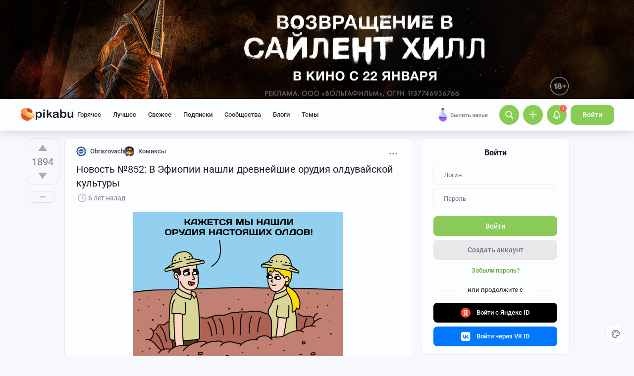

--- FILE ---
content_type: text/html; charset=utf-8
request_url: https://www.google.com/recaptcha/api2/anchor?ar=1&k=6Lf5DUsUAAAAAGeOi2l8EpSqiAteDx5PGFMYPkQW&co=aHR0cHM6Ly9waWthYnUucnU6NDQz&hl=en&v=PoyoqOPhxBO7pBk68S4YbpHZ&size=invisible&badge=bottomleft&anchor-ms=20000&execute-ms=30000&cb=dx9k6tcchd0s
body_size: 49324
content:
<!DOCTYPE HTML><html dir="ltr" lang="en"><head><meta http-equiv="Content-Type" content="text/html; charset=UTF-8">
<meta http-equiv="X-UA-Compatible" content="IE=edge">
<title>reCAPTCHA</title>
<style type="text/css">
/* cyrillic-ext */
@font-face {
  font-family: 'Roboto';
  font-style: normal;
  font-weight: 400;
  font-stretch: 100%;
  src: url(//fonts.gstatic.com/s/roboto/v48/KFO7CnqEu92Fr1ME7kSn66aGLdTylUAMa3GUBHMdazTgWw.woff2) format('woff2');
  unicode-range: U+0460-052F, U+1C80-1C8A, U+20B4, U+2DE0-2DFF, U+A640-A69F, U+FE2E-FE2F;
}
/* cyrillic */
@font-face {
  font-family: 'Roboto';
  font-style: normal;
  font-weight: 400;
  font-stretch: 100%;
  src: url(//fonts.gstatic.com/s/roboto/v48/KFO7CnqEu92Fr1ME7kSn66aGLdTylUAMa3iUBHMdazTgWw.woff2) format('woff2');
  unicode-range: U+0301, U+0400-045F, U+0490-0491, U+04B0-04B1, U+2116;
}
/* greek-ext */
@font-face {
  font-family: 'Roboto';
  font-style: normal;
  font-weight: 400;
  font-stretch: 100%;
  src: url(//fonts.gstatic.com/s/roboto/v48/KFO7CnqEu92Fr1ME7kSn66aGLdTylUAMa3CUBHMdazTgWw.woff2) format('woff2');
  unicode-range: U+1F00-1FFF;
}
/* greek */
@font-face {
  font-family: 'Roboto';
  font-style: normal;
  font-weight: 400;
  font-stretch: 100%;
  src: url(//fonts.gstatic.com/s/roboto/v48/KFO7CnqEu92Fr1ME7kSn66aGLdTylUAMa3-UBHMdazTgWw.woff2) format('woff2');
  unicode-range: U+0370-0377, U+037A-037F, U+0384-038A, U+038C, U+038E-03A1, U+03A3-03FF;
}
/* math */
@font-face {
  font-family: 'Roboto';
  font-style: normal;
  font-weight: 400;
  font-stretch: 100%;
  src: url(//fonts.gstatic.com/s/roboto/v48/KFO7CnqEu92Fr1ME7kSn66aGLdTylUAMawCUBHMdazTgWw.woff2) format('woff2');
  unicode-range: U+0302-0303, U+0305, U+0307-0308, U+0310, U+0312, U+0315, U+031A, U+0326-0327, U+032C, U+032F-0330, U+0332-0333, U+0338, U+033A, U+0346, U+034D, U+0391-03A1, U+03A3-03A9, U+03B1-03C9, U+03D1, U+03D5-03D6, U+03F0-03F1, U+03F4-03F5, U+2016-2017, U+2034-2038, U+203C, U+2040, U+2043, U+2047, U+2050, U+2057, U+205F, U+2070-2071, U+2074-208E, U+2090-209C, U+20D0-20DC, U+20E1, U+20E5-20EF, U+2100-2112, U+2114-2115, U+2117-2121, U+2123-214F, U+2190, U+2192, U+2194-21AE, U+21B0-21E5, U+21F1-21F2, U+21F4-2211, U+2213-2214, U+2216-22FF, U+2308-230B, U+2310, U+2319, U+231C-2321, U+2336-237A, U+237C, U+2395, U+239B-23B7, U+23D0, U+23DC-23E1, U+2474-2475, U+25AF, U+25B3, U+25B7, U+25BD, U+25C1, U+25CA, U+25CC, U+25FB, U+266D-266F, U+27C0-27FF, U+2900-2AFF, U+2B0E-2B11, U+2B30-2B4C, U+2BFE, U+3030, U+FF5B, U+FF5D, U+1D400-1D7FF, U+1EE00-1EEFF;
}
/* symbols */
@font-face {
  font-family: 'Roboto';
  font-style: normal;
  font-weight: 400;
  font-stretch: 100%;
  src: url(//fonts.gstatic.com/s/roboto/v48/KFO7CnqEu92Fr1ME7kSn66aGLdTylUAMaxKUBHMdazTgWw.woff2) format('woff2');
  unicode-range: U+0001-000C, U+000E-001F, U+007F-009F, U+20DD-20E0, U+20E2-20E4, U+2150-218F, U+2190, U+2192, U+2194-2199, U+21AF, U+21E6-21F0, U+21F3, U+2218-2219, U+2299, U+22C4-22C6, U+2300-243F, U+2440-244A, U+2460-24FF, U+25A0-27BF, U+2800-28FF, U+2921-2922, U+2981, U+29BF, U+29EB, U+2B00-2BFF, U+4DC0-4DFF, U+FFF9-FFFB, U+10140-1018E, U+10190-1019C, U+101A0, U+101D0-101FD, U+102E0-102FB, U+10E60-10E7E, U+1D2C0-1D2D3, U+1D2E0-1D37F, U+1F000-1F0FF, U+1F100-1F1AD, U+1F1E6-1F1FF, U+1F30D-1F30F, U+1F315, U+1F31C, U+1F31E, U+1F320-1F32C, U+1F336, U+1F378, U+1F37D, U+1F382, U+1F393-1F39F, U+1F3A7-1F3A8, U+1F3AC-1F3AF, U+1F3C2, U+1F3C4-1F3C6, U+1F3CA-1F3CE, U+1F3D4-1F3E0, U+1F3ED, U+1F3F1-1F3F3, U+1F3F5-1F3F7, U+1F408, U+1F415, U+1F41F, U+1F426, U+1F43F, U+1F441-1F442, U+1F444, U+1F446-1F449, U+1F44C-1F44E, U+1F453, U+1F46A, U+1F47D, U+1F4A3, U+1F4B0, U+1F4B3, U+1F4B9, U+1F4BB, U+1F4BF, U+1F4C8-1F4CB, U+1F4D6, U+1F4DA, U+1F4DF, U+1F4E3-1F4E6, U+1F4EA-1F4ED, U+1F4F7, U+1F4F9-1F4FB, U+1F4FD-1F4FE, U+1F503, U+1F507-1F50B, U+1F50D, U+1F512-1F513, U+1F53E-1F54A, U+1F54F-1F5FA, U+1F610, U+1F650-1F67F, U+1F687, U+1F68D, U+1F691, U+1F694, U+1F698, U+1F6AD, U+1F6B2, U+1F6B9-1F6BA, U+1F6BC, U+1F6C6-1F6CF, U+1F6D3-1F6D7, U+1F6E0-1F6EA, U+1F6F0-1F6F3, U+1F6F7-1F6FC, U+1F700-1F7FF, U+1F800-1F80B, U+1F810-1F847, U+1F850-1F859, U+1F860-1F887, U+1F890-1F8AD, U+1F8B0-1F8BB, U+1F8C0-1F8C1, U+1F900-1F90B, U+1F93B, U+1F946, U+1F984, U+1F996, U+1F9E9, U+1FA00-1FA6F, U+1FA70-1FA7C, U+1FA80-1FA89, U+1FA8F-1FAC6, U+1FACE-1FADC, U+1FADF-1FAE9, U+1FAF0-1FAF8, U+1FB00-1FBFF;
}
/* vietnamese */
@font-face {
  font-family: 'Roboto';
  font-style: normal;
  font-weight: 400;
  font-stretch: 100%;
  src: url(//fonts.gstatic.com/s/roboto/v48/KFO7CnqEu92Fr1ME7kSn66aGLdTylUAMa3OUBHMdazTgWw.woff2) format('woff2');
  unicode-range: U+0102-0103, U+0110-0111, U+0128-0129, U+0168-0169, U+01A0-01A1, U+01AF-01B0, U+0300-0301, U+0303-0304, U+0308-0309, U+0323, U+0329, U+1EA0-1EF9, U+20AB;
}
/* latin-ext */
@font-face {
  font-family: 'Roboto';
  font-style: normal;
  font-weight: 400;
  font-stretch: 100%;
  src: url(//fonts.gstatic.com/s/roboto/v48/KFO7CnqEu92Fr1ME7kSn66aGLdTylUAMa3KUBHMdazTgWw.woff2) format('woff2');
  unicode-range: U+0100-02BA, U+02BD-02C5, U+02C7-02CC, U+02CE-02D7, U+02DD-02FF, U+0304, U+0308, U+0329, U+1D00-1DBF, U+1E00-1E9F, U+1EF2-1EFF, U+2020, U+20A0-20AB, U+20AD-20C0, U+2113, U+2C60-2C7F, U+A720-A7FF;
}
/* latin */
@font-face {
  font-family: 'Roboto';
  font-style: normal;
  font-weight: 400;
  font-stretch: 100%;
  src: url(//fonts.gstatic.com/s/roboto/v48/KFO7CnqEu92Fr1ME7kSn66aGLdTylUAMa3yUBHMdazQ.woff2) format('woff2');
  unicode-range: U+0000-00FF, U+0131, U+0152-0153, U+02BB-02BC, U+02C6, U+02DA, U+02DC, U+0304, U+0308, U+0329, U+2000-206F, U+20AC, U+2122, U+2191, U+2193, U+2212, U+2215, U+FEFF, U+FFFD;
}
/* cyrillic-ext */
@font-face {
  font-family: 'Roboto';
  font-style: normal;
  font-weight: 500;
  font-stretch: 100%;
  src: url(//fonts.gstatic.com/s/roboto/v48/KFO7CnqEu92Fr1ME7kSn66aGLdTylUAMa3GUBHMdazTgWw.woff2) format('woff2');
  unicode-range: U+0460-052F, U+1C80-1C8A, U+20B4, U+2DE0-2DFF, U+A640-A69F, U+FE2E-FE2F;
}
/* cyrillic */
@font-face {
  font-family: 'Roboto';
  font-style: normal;
  font-weight: 500;
  font-stretch: 100%;
  src: url(//fonts.gstatic.com/s/roboto/v48/KFO7CnqEu92Fr1ME7kSn66aGLdTylUAMa3iUBHMdazTgWw.woff2) format('woff2');
  unicode-range: U+0301, U+0400-045F, U+0490-0491, U+04B0-04B1, U+2116;
}
/* greek-ext */
@font-face {
  font-family: 'Roboto';
  font-style: normal;
  font-weight: 500;
  font-stretch: 100%;
  src: url(//fonts.gstatic.com/s/roboto/v48/KFO7CnqEu92Fr1ME7kSn66aGLdTylUAMa3CUBHMdazTgWw.woff2) format('woff2');
  unicode-range: U+1F00-1FFF;
}
/* greek */
@font-face {
  font-family: 'Roboto';
  font-style: normal;
  font-weight: 500;
  font-stretch: 100%;
  src: url(//fonts.gstatic.com/s/roboto/v48/KFO7CnqEu92Fr1ME7kSn66aGLdTylUAMa3-UBHMdazTgWw.woff2) format('woff2');
  unicode-range: U+0370-0377, U+037A-037F, U+0384-038A, U+038C, U+038E-03A1, U+03A3-03FF;
}
/* math */
@font-face {
  font-family: 'Roboto';
  font-style: normal;
  font-weight: 500;
  font-stretch: 100%;
  src: url(//fonts.gstatic.com/s/roboto/v48/KFO7CnqEu92Fr1ME7kSn66aGLdTylUAMawCUBHMdazTgWw.woff2) format('woff2');
  unicode-range: U+0302-0303, U+0305, U+0307-0308, U+0310, U+0312, U+0315, U+031A, U+0326-0327, U+032C, U+032F-0330, U+0332-0333, U+0338, U+033A, U+0346, U+034D, U+0391-03A1, U+03A3-03A9, U+03B1-03C9, U+03D1, U+03D5-03D6, U+03F0-03F1, U+03F4-03F5, U+2016-2017, U+2034-2038, U+203C, U+2040, U+2043, U+2047, U+2050, U+2057, U+205F, U+2070-2071, U+2074-208E, U+2090-209C, U+20D0-20DC, U+20E1, U+20E5-20EF, U+2100-2112, U+2114-2115, U+2117-2121, U+2123-214F, U+2190, U+2192, U+2194-21AE, U+21B0-21E5, U+21F1-21F2, U+21F4-2211, U+2213-2214, U+2216-22FF, U+2308-230B, U+2310, U+2319, U+231C-2321, U+2336-237A, U+237C, U+2395, U+239B-23B7, U+23D0, U+23DC-23E1, U+2474-2475, U+25AF, U+25B3, U+25B7, U+25BD, U+25C1, U+25CA, U+25CC, U+25FB, U+266D-266F, U+27C0-27FF, U+2900-2AFF, U+2B0E-2B11, U+2B30-2B4C, U+2BFE, U+3030, U+FF5B, U+FF5D, U+1D400-1D7FF, U+1EE00-1EEFF;
}
/* symbols */
@font-face {
  font-family: 'Roboto';
  font-style: normal;
  font-weight: 500;
  font-stretch: 100%;
  src: url(//fonts.gstatic.com/s/roboto/v48/KFO7CnqEu92Fr1ME7kSn66aGLdTylUAMaxKUBHMdazTgWw.woff2) format('woff2');
  unicode-range: U+0001-000C, U+000E-001F, U+007F-009F, U+20DD-20E0, U+20E2-20E4, U+2150-218F, U+2190, U+2192, U+2194-2199, U+21AF, U+21E6-21F0, U+21F3, U+2218-2219, U+2299, U+22C4-22C6, U+2300-243F, U+2440-244A, U+2460-24FF, U+25A0-27BF, U+2800-28FF, U+2921-2922, U+2981, U+29BF, U+29EB, U+2B00-2BFF, U+4DC0-4DFF, U+FFF9-FFFB, U+10140-1018E, U+10190-1019C, U+101A0, U+101D0-101FD, U+102E0-102FB, U+10E60-10E7E, U+1D2C0-1D2D3, U+1D2E0-1D37F, U+1F000-1F0FF, U+1F100-1F1AD, U+1F1E6-1F1FF, U+1F30D-1F30F, U+1F315, U+1F31C, U+1F31E, U+1F320-1F32C, U+1F336, U+1F378, U+1F37D, U+1F382, U+1F393-1F39F, U+1F3A7-1F3A8, U+1F3AC-1F3AF, U+1F3C2, U+1F3C4-1F3C6, U+1F3CA-1F3CE, U+1F3D4-1F3E0, U+1F3ED, U+1F3F1-1F3F3, U+1F3F5-1F3F7, U+1F408, U+1F415, U+1F41F, U+1F426, U+1F43F, U+1F441-1F442, U+1F444, U+1F446-1F449, U+1F44C-1F44E, U+1F453, U+1F46A, U+1F47D, U+1F4A3, U+1F4B0, U+1F4B3, U+1F4B9, U+1F4BB, U+1F4BF, U+1F4C8-1F4CB, U+1F4D6, U+1F4DA, U+1F4DF, U+1F4E3-1F4E6, U+1F4EA-1F4ED, U+1F4F7, U+1F4F9-1F4FB, U+1F4FD-1F4FE, U+1F503, U+1F507-1F50B, U+1F50D, U+1F512-1F513, U+1F53E-1F54A, U+1F54F-1F5FA, U+1F610, U+1F650-1F67F, U+1F687, U+1F68D, U+1F691, U+1F694, U+1F698, U+1F6AD, U+1F6B2, U+1F6B9-1F6BA, U+1F6BC, U+1F6C6-1F6CF, U+1F6D3-1F6D7, U+1F6E0-1F6EA, U+1F6F0-1F6F3, U+1F6F7-1F6FC, U+1F700-1F7FF, U+1F800-1F80B, U+1F810-1F847, U+1F850-1F859, U+1F860-1F887, U+1F890-1F8AD, U+1F8B0-1F8BB, U+1F8C0-1F8C1, U+1F900-1F90B, U+1F93B, U+1F946, U+1F984, U+1F996, U+1F9E9, U+1FA00-1FA6F, U+1FA70-1FA7C, U+1FA80-1FA89, U+1FA8F-1FAC6, U+1FACE-1FADC, U+1FADF-1FAE9, U+1FAF0-1FAF8, U+1FB00-1FBFF;
}
/* vietnamese */
@font-face {
  font-family: 'Roboto';
  font-style: normal;
  font-weight: 500;
  font-stretch: 100%;
  src: url(//fonts.gstatic.com/s/roboto/v48/KFO7CnqEu92Fr1ME7kSn66aGLdTylUAMa3OUBHMdazTgWw.woff2) format('woff2');
  unicode-range: U+0102-0103, U+0110-0111, U+0128-0129, U+0168-0169, U+01A0-01A1, U+01AF-01B0, U+0300-0301, U+0303-0304, U+0308-0309, U+0323, U+0329, U+1EA0-1EF9, U+20AB;
}
/* latin-ext */
@font-face {
  font-family: 'Roboto';
  font-style: normal;
  font-weight: 500;
  font-stretch: 100%;
  src: url(//fonts.gstatic.com/s/roboto/v48/KFO7CnqEu92Fr1ME7kSn66aGLdTylUAMa3KUBHMdazTgWw.woff2) format('woff2');
  unicode-range: U+0100-02BA, U+02BD-02C5, U+02C7-02CC, U+02CE-02D7, U+02DD-02FF, U+0304, U+0308, U+0329, U+1D00-1DBF, U+1E00-1E9F, U+1EF2-1EFF, U+2020, U+20A0-20AB, U+20AD-20C0, U+2113, U+2C60-2C7F, U+A720-A7FF;
}
/* latin */
@font-face {
  font-family: 'Roboto';
  font-style: normal;
  font-weight: 500;
  font-stretch: 100%;
  src: url(//fonts.gstatic.com/s/roboto/v48/KFO7CnqEu92Fr1ME7kSn66aGLdTylUAMa3yUBHMdazQ.woff2) format('woff2');
  unicode-range: U+0000-00FF, U+0131, U+0152-0153, U+02BB-02BC, U+02C6, U+02DA, U+02DC, U+0304, U+0308, U+0329, U+2000-206F, U+20AC, U+2122, U+2191, U+2193, U+2212, U+2215, U+FEFF, U+FFFD;
}
/* cyrillic-ext */
@font-face {
  font-family: 'Roboto';
  font-style: normal;
  font-weight: 900;
  font-stretch: 100%;
  src: url(//fonts.gstatic.com/s/roboto/v48/KFO7CnqEu92Fr1ME7kSn66aGLdTylUAMa3GUBHMdazTgWw.woff2) format('woff2');
  unicode-range: U+0460-052F, U+1C80-1C8A, U+20B4, U+2DE0-2DFF, U+A640-A69F, U+FE2E-FE2F;
}
/* cyrillic */
@font-face {
  font-family: 'Roboto';
  font-style: normal;
  font-weight: 900;
  font-stretch: 100%;
  src: url(//fonts.gstatic.com/s/roboto/v48/KFO7CnqEu92Fr1ME7kSn66aGLdTylUAMa3iUBHMdazTgWw.woff2) format('woff2');
  unicode-range: U+0301, U+0400-045F, U+0490-0491, U+04B0-04B1, U+2116;
}
/* greek-ext */
@font-face {
  font-family: 'Roboto';
  font-style: normal;
  font-weight: 900;
  font-stretch: 100%;
  src: url(//fonts.gstatic.com/s/roboto/v48/KFO7CnqEu92Fr1ME7kSn66aGLdTylUAMa3CUBHMdazTgWw.woff2) format('woff2');
  unicode-range: U+1F00-1FFF;
}
/* greek */
@font-face {
  font-family: 'Roboto';
  font-style: normal;
  font-weight: 900;
  font-stretch: 100%;
  src: url(//fonts.gstatic.com/s/roboto/v48/KFO7CnqEu92Fr1ME7kSn66aGLdTylUAMa3-UBHMdazTgWw.woff2) format('woff2');
  unicode-range: U+0370-0377, U+037A-037F, U+0384-038A, U+038C, U+038E-03A1, U+03A3-03FF;
}
/* math */
@font-face {
  font-family: 'Roboto';
  font-style: normal;
  font-weight: 900;
  font-stretch: 100%;
  src: url(//fonts.gstatic.com/s/roboto/v48/KFO7CnqEu92Fr1ME7kSn66aGLdTylUAMawCUBHMdazTgWw.woff2) format('woff2');
  unicode-range: U+0302-0303, U+0305, U+0307-0308, U+0310, U+0312, U+0315, U+031A, U+0326-0327, U+032C, U+032F-0330, U+0332-0333, U+0338, U+033A, U+0346, U+034D, U+0391-03A1, U+03A3-03A9, U+03B1-03C9, U+03D1, U+03D5-03D6, U+03F0-03F1, U+03F4-03F5, U+2016-2017, U+2034-2038, U+203C, U+2040, U+2043, U+2047, U+2050, U+2057, U+205F, U+2070-2071, U+2074-208E, U+2090-209C, U+20D0-20DC, U+20E1, U+20E5-20EF, U+2100-2112, U+2114-2115, U+2117-2121, U+2123-214F, U+2190, U+2192, U+2194-21AE, U+21B0-21E5, U+21F1-21F2, U+21F4-2211, U+2213-2214, U+2216-22FF, U+2308-230B, U+2310, U+2319, U+231C-2321, U+2336-237A, U+237C, U+2395, U+239B-23B7, U+23D0, U+23DC-23E1, U+2474-2475, U+25AF, U+25B3, U+25B7, U+25BD, U+25C1, U+25CA, U+25CC, U+25FB, U+266D-266F, U+27C0-27FF, U+2900-2AFF, U+2B0E-2B11, U+2B30-2B4C, U+2BFE, U+3030, U+FF5B, U+FF5D, U+1D400-1D7FF, U+1EE00-1EEFF;
}
/* symbols */
@font-face {
  font-family: 'Roboto';
  font-style: normal;
  font-weight: 900;
  font-stretch: 100%;
  src: url(//fonts.gstatic.com/s/roboto/v48/KFO7CnqEu92Fr1ME7kSn66aGLdTylUAMaxKUBHMdazTgWw.woff2) format('woff2');
  unicode-range: U+0001-000C, U+000E-001F, U+007F-009F, U+20DD-20E0, U+20E2-20E4, U+2150-218F, U+2190, U+2192, U+2194-2199, U+21AF, U+21E6-21F0, U+21F3, U+2218-2219, U+2299, U+22C4-22C6, U+2300-243F, U+2440-244A, U+2460-24FF, U+25A0-27BF, U+2800-28FF, U+2921-2922, U+2981, U+29BF, U+29EB, U+2B00-2BFF, U+4DC0-4DFF, U+FFF9-FFFB, U+10140-1018E, U+10190-1019C, U+101A0, U+101D0-101FD, U+102E0-102FB, U+10E60-10E7E, U+1D2C0-1D2D3, U+1D2E0-1D37F, U+1F000-1F0FF, U+1F100-1F1AD, U+1F1E6-1F1FF, U+1F30D-1F30F, U+1F315, U+1F31C, U+1F31E, U+1F320-1F32C, U+1F336, U+1F378, U+1F37D, U+1F382, U+1F393-1F39F, U+1F3A7-1F3A8, U+1F3AC-1F3AF, U+1F3C2, U+1F3C4-1F3C6, U+1F3CA-1F3CE, U+1F3D4-1F3E0, U+1F3ED, U+1F3F1-1F3F3, U+1F3F5-1F3F7, U+1F408, U+1F415, U+1F41F, U+1F426, U+1F43F, U+1F441-1F442, U+1F444, U+1F446-1F449, U+1F44C-1F44E, U+1F453, U+1F46A, U+1F47D, U+1F4A3, U+1F4B0, U+1F4B3, U+1F4B9, U+1F4BB, U+1F4BF, U+1F4C8-1F4CB, U+1F4D6, U+1F4DA, U+1F4DF, U+1F4E3-1F4E6, U+1F4EA-1F4ED, U+1F4F7, U+1F4F9-1F4FB, U+1F4FD-1F4FE, U+1F503, U+1F507-1F50B, U+1F50D, U+1F512-1F513, U+1F53E-1F54A, U+1F54F-1F5FA, U+1F610, U+1F650-1F67F, U+1F687, U+1F68D, U+1F691, U+1F694, U+1F698, U+1F6AD, U+1F6B2, U+1F6B9-1F6BA, U+1F6BC, U+1F6C6-1F6CF, U+1F6D3-1F6D7, U+1F6E0-1F6EA, U+1F6F0-1F6F3, U+1F6F7-1F6FC, U+1F700-1F7FF, U+1F800-1F80B, U+1F810-1F847, U+1F850-1F859, U+1F860-1F887, U+1F890-1F8AD, U+1F8B0-1F8BB, U+1F8C0-1F8C1, U+1F900-1F90B, U+1F93B, U+1F946, U+1F984, U+1F996, U+1F9E9, U+1FA00-1FA6F, U+1FA70-1FA7C, U+1FA80-1FA89, U+1FA8F-1FAC6, U+1FACE-1FADC, U+1FADF-1FAE9, U+1FAF0-1FAF8, U+1FB00-1FBFF;
}
/* vietnamese */
@font-face {
  font-family: 'Roboto';
  font-style: normal;
  font-weight: 900;
  font-stretch: 100%;
  src: url(//fonts.gstatic.com/s/roboto/v48/KFO7CnqEu92Fr1ME7kSn66aGLdTylUAMa3OUBHMdazTgWw.woff2) format('woff2');
  unicode-range: U+0102-0103, U+0110-0111, U+0128-0129, U+0168-0169, U+01A0-01A1, U+01AF-01B0, U+0300-0301, U+0303-0304, U+0308-0309, U+0323, U+0329, U+1EA0-1EF9, U+20AB;
}
/* latin-ext */
@font-face {
  font-family: 'Roboto';
  font-style: normal;
  font-weight: 900;
  font-stretch: 100%;
  src: url(//fonts.gstatic.com/s/roboto/v48/KFO7CnqEu92Fr1ME7kSn66aGLdTylUAMa3KUBHMdazTgWw.woff2) format('woff2');
  unicode-range: U+0100-02BA, U+02BD-02C5, U+02C7-02CC, U+02CE-02D7, U+02DD-02FF, U+0304, U+0308, U+0329, U+1D00-1DBF, U+1E00-1E9F, U+1EF2-1EFF, U+2020, U+20A0-20AB, U+20AD-20C0, U+2113, U+2C60-2C7F, U+A720-A7FF;
}
/* latin */
@font-face {
  font-family: 'Roboto';
  font-style: normal;
  font-weight: 900;
  font-stretch: 100%;
  src: url(//fonts.gstatic.com/s/roboto/v48/KFO7CnqEu92Fr1ME7kSn66aGLdTylUAMa3yUBHMdazQ.woff2) format('woff2');
  unicode-range: U+0000-00FF, U+0131, U+0152-0153, U+02BB-02BC, U+02C6, U+02DA, U+02DC, U+0304, U+0308, U+0329, U+2000-206F, U+20AC, U+2122, U+2191, U+2193, U+2212, U+2215, U+FEFF, U+FFFD;
}

</style>
<link rel="stylesheet" type="text/css" href="https://www.gstatic.com/recaptcha/releases/PoyoqOPhxBO7pBk68S4YbpHZ/styles__ltr.css">
<script nonce="ph7AUnjxPL1ZDk_Gyi9SsA" type="text/javascript">window['__recaptcha_api'] = 'https://www.google.com/recaptcha/api2/';</script>
<script type="text/javascript" src="https://www.gstatic.com/recaptcha/releases/PoyoqOPhxBO7pBk68S4YbpHZ/recaptcha__en.js" nonce="ph7AUnjxPL1ZDk_Gyi9SsA">
      
    </script></head>
<body><div id="rc-anchor-alert" class="rc-anchor-alert"></div>
<input type="hidden" id="recaptcha-token" value="[base64]">
<script type="text/javascript" nonce="ph7AUnjxPL1ZDk_Gyi9SsA">
      recaptcha.anchor.Main.init("[\x22ainput\x22,[\x22bgdata\x22,\x22\x22,\[base64]/[base64]/[base64]/bmV3IHJbeF0oY1swXSk6RT09Mj9uZXcgclt4XShjWzBdLGNbMV0pOkU9PTM/bmV3IHJbeF0oY1swXSxjWzFdLGNbMl0pOkU9PTQ/[base64]/[base64]/[base64]/[base64]/[base64]/[base64]/[base64]/[base64]\x22,\[base64]\x22,\x22NcKUUcK4JcKfwopJw5fCtDgFwrZfw47DlDJUwrzCvm83wrrDokF6FsOfwo56w6HDnnPCtl8fwoLCicO/w77CpMKCw6RUJFlmUkvCvAhZZsK7fXLDuMKnfydWdcObwqkXHzkwR8Oiw57DvzvDvMO1RsOQXMOBMcK3w4xuaRwkSyoOTh5nwp/Dh1sjBwlMw6xUw4YFw47DqwdDQARON2vCp8KRw5xWXxIAPMOxwr7DvjLDjsOEFGLDry1GHQZ7wrzCri82wpU3bWPCuMO3wpLChg7CjgjDpzENw6PDmMKHw5QBw7B6bUHCo8K7w73DscOuWcOIDcOhwp5Bw5k2bQrDq8KHwo3ChhIUYXjCgcO2TcKkw4N/wr/[base64]/YEM8UcK2wrPDsMOyw5kHEiU9wq1SXE3ChBTDusOYw6zCh8KzW8KUZhPDlFIXwoorw5Z0wpvCgx3DksOhbw/DnVzDrsKGwovDuhbDr2/[base64]/woPCrsKJwqYvZGPDn28zw6HCkMKteQFgw61Kw75/wqjDi8OWw7fDhcOGVQJ/woRgwo5qXyDCn8K6w6Yxwq5NwopgLw/[base64]/DkcK/P8OFwqxHRTIJwrzCisOaA13Ch14bwoIDwrN4C8KcTHoYe8KCHFnDpDFXwoklwqPDiMOsdcKwGMOhwq9cwqjCncOkb8O1WcKQccO6BEQUw4HCkcKOAFjDo3vDrsOaUWQTKz9eDVzCp8OHO8ObwoVXEMK4wp1/GXrCtDzCrHTCiXHCv8OsXjHDlMOAW8Knw6s/WcKAEQzCqsKobSN9fMKROwhEwpJxHMK8USXDmMOWwqjCnBFFV8KMQTc3wqQzw5/CqcOHBsKEDsORwqJ8wrHDgMOfw4fDvWIXK8OtwqZIwpHCt0Ruw6XDrifCuMKvw5o9w4DDlynCrB5Pw5cpfsKHw6zDlEXCjMKkwqjDlcOew7QWVcKewqw4D8K/[base64]/DkmA8EkZWZi/[base64]/DoUjCgCTCgsKgYXtqwpdSwrpxw4jDisOjVnlSw6zCr8KwwpTDmsK1wpjDt8OBU3XCsRxNKsK5wpvDiEcjwo1zQEPCkw1dw5PCgMKOSDfCq8KPdsO2w6LDmy8gLcO2wrfCjypkHMOww7Iow6Fiw4/DsSbDhzw3E8Oxw7kOw5Ykw7QQZMOuXxzChsKqw7w/RsKoIMKieVzCscK4axkCw449w5bCtMK2djTCjsOvY8ODXsKLW8O2bMKHPsOiwqnCtwgEw4h0ZsKrE8K/w48Cw4hWRMKgXMKweMKsKMKuw5t6AU3CtEjDksOGwqnDsMOtcMKpw6DDsMOXw7BmCcKKLcOjwrMzwrtrw65kwoNWwrbDhsOQw7TDuENTZ8K/HMKgw41HwqDCjcKWw6kxfA50w6TDp2ZyNQXCmzgLEcKFw4YkwpHCnxJmwp3DoW/DvcKPwpfDh8Onw4jCosKpwqxzWcKBMT7DtcOUG8KpJsKJw6cAwpPDh04TwoDDt1lIw63Dm3VyXg/CiEnCqcKtwq3DpcOzw7hHEiFbwrHCo8KlYsKWw5ZdwqHDqsOtw6bDkcKuNsO2w5DCpUQlw7cdXhUcwr4sWsOnDhN7w4Yfwp/[base64]/w4k/[base64]/Dr8O2w7/DpMK4w6kETcOnw6ohT8OewqTDtMKPwoFNQMKWwoFSw77ClQPCpsKvwr50PcKAXX54wrPCnMK8JMKbOl5nXsOWw4tZUcKTesOPw48uM3g4SMO5WMK5w4F9OMOwdMO1w7x8wovDmw7DqsOUwo/DkjrCssKyBGHCnMOhGsK2RcKkwonDux0vdsKZwpzChsKjM8Oaw7wTw7PCs0s7w7gqMsKPwqzCg8KvW8OzejnDgnEBKhlCEw/CvTbCscK0fWwVwp/DhFotwq/[base64]/XV5JwrXDk8ODwrnDnjFLH03CkgFRCMKsREvCqXXDnX7CjsKyWsObw7fDnsKIf8OfJRnDlcOAwqUmw50GOcKmwo7DrjjDqsO7QF4Jwq0EwrLCli/DvyfCvCkOwrNXMgrCr8O5wpLDhsK7Y8OYwoTCsAHDrBxoOx3CuxUpcxp/wpjCr8O3K8K4wqgZw7rChWXCiMO6HADCl8OuwpLDmGgnw4pPwofCp2/DgsOhwqEcw6YKKQXDlAvCo8OEw5sUwoTDhMKMwrjDlMOfODADwpnDiDBECEPCr8K7P8OSHMKJw6QLVsKXNcK2wpwELg9sHxhew5rDrHHCvWApJcOEQnfDpsKjInXCjsK2AcOgw5AnDU/CghJXdTvDhE9qwpdpwobDoHFRw4AxDMKKeksZNMOQw44vwrZvVAhVBcOxw4ppVcKyecKJcMOYYQXClsOiw6Fmw5DDv8Oaw7PDi8OGSWTDu8OuJsOYCMKlGSzDgnnCr8OkwpnCl8Kow556wq3Cp8KAw4XCu8K8ASMxSsKzw54UwpbCmlpMJX/DnWlUb8Ogw6jDpsOTw5U5RsK7DsOdb8K6w6nCowgRPMOcw4rCrgPDk8OVZXwTwqTCvk8IQMOnZFHDrMKfw405w5ZAwojDhx4Qw6XDvsOpw6LDgWZ1wrTDv8OfG0ZvworCucKOasK9w5NyU01Rw6cAwobDjk08woHCqS1/XmHDhRfCrHjDmcKDWMKvwqppVnvDlz/CrinCvjPDn0EAwrRDwo1Lw7/Cqn3CiBPCuMKnaXTCkSjDksKcZcOfCCsFPVjDqU8UwprCuMK+w4TCkMOdwrvDqgrDmG/[base64]/Dt1F+w4Yxe8O6w7zDocKvKhQvwpPCpsOlYsONLlAqw4R0cMOcwr9KLMKVI8OYwoYZw47Cql8/fsKFFMKkJBvDq8OSWsOlw5DChyYqG1JqAn4oIBEQw4HDjztZY8OHwo/Dt8OQw5fDoMOwQcO5wqfDhcOow4fDly5ZKsOKcULCksOJw50Ow7rDvMO/PcKGRxDDnAzCnltjw7jCj8K9w5VjDkQGEsOCDlLCm8OgwozDvntPV8KMSC7DunJfw4fCvMKhdzjDh2pbwojCsDnClCR7CGPCrEoJNw8XM8Kgw6fDtGbDlsKMfEMcwrhNw4fCoVUsNcKvFF/[base64]/Dp8KAUcK5TxcuZ8Kcw5Q0WV0TeXrDl8Ogw60pw4vDgiTDjA1cUXR5wqBkwovDtsOwwqsYwqfCliTCjsOXJsO/w7TDvMO+fDbDuQfDgMOTwrENTikZw4wMwotdw7jCm1jDny4ZJ8OxUAYKw7bDnBPCmcK0IMKJOsKqR8OnwozDlMKywqFCTDxxw6DCs8Oew7HDp8KNw5ICWsKuVsOEw6JQwrnDumHCl8KRw6fCgEPDiHFHNy/DmcKjw5YBw6LCm1rCkMO1KcKLCcKew5nDrMO/w7BIwpzCoBrCtsKtwrrCpDbCnsO6BsOqEMOgThrCs8OETMKKPXB0wo1dw53DsALDk8O+w4hPwrIucX1xw4fDgsOJw6/ClMOVwr/[base64]/[base64]/[base64]/DqS/CpQjCsRbDqMOXUMObwoXCkMOqwoXDvMOVw77Dj2Y4K8KiV27Dtgwdw4jCsUlRw5BKBnvCuzjCt3LCr8OjesOBC8ODbsOfZRx9Nk0pwpJfFMKBwqHChlQtwpEowpDDnsOCO8KqwoVOw5PDgEnCq2E2ITvDok7CgBg5w4xEw6ZgSn/DnsOKw5XCjsOKw78Ow6zDmcOpw6pdw6kRTcO7IsKtPMKLUcObw6TCiMOGw6nDicK7Zm4TKTVSwpfDgMKMAXDCpU9JCcOXf8OXw5vCsMKSPsOxWsKrwq7DksObwo3Ds8OHODh/wrtVwo4xHcO6K8OgasOiw5ZmF8OuCmvCvA7DvMKEwrNXY3DCmRbDk8K0WMKbbcOCGMODw6V9GsOwSiwHGBrDlDTCgcKzw7liTUPDiBo0XhpbDhcbEMK9wr/Cn8ORDcOwcUIiMUTCpcO1Y8O+DMKZw6Y6WcO8wq9eGsK6woEzKhQvbHYKRGARYMOEHkzCm2rCqS0ww6xMwpzCk8OpFU0rwoRfa8KpwqzCksKWw67Cl8KGw5zDu8OOK8Otwok3wpfCqGXDicKjVMOVe8O9DRDDgkhBw6RPc8OhwqzDum14wrw/BsKuUhDDtcOyw6JDwoPCqUIlw5TCsmRUw6DCsGENwr0HwrpQOlfDkcOAAsOFwpMdwqHCicO/w7HChnTCnsKtaMKewrPCl8OHesKlwqDCrWvCnMO7TljDu2cPesO+wr3CuMKvMBlgw6VZwrJyGXk4XcOOwofDkcKSworCs3PCqcOnw5pCEi/CrMK7SsOewp3CkghMwr3CscOcwq4HJcOrwoxsSMKhKHrCl8OIHlnDhxXCuXHDoQTDm8Kcw7sjwrPCtGJECWFHw6DCnBTDkDV6NRwZAsORYsKjTXLDpcOnAG4zVyfDiWfDtMOTw6A3wr7DuMK9w7Evw6E1w4LCswrDrMKlTXnDnW/CilM4w7PDosKmwqFbY8Krw6jCvX9mwqTDpcK2wqlUw4TCpjU2bsOzanvDp8OLBMKIwqAow4FuQ2nDssOZfx/CgDhRw7QzTsOiwprDvCbCr8KMwptJw6XDiBovw4M0w7vDvlXDqk3DqcKzw4vCvSfDtsKLw5bCtMOPwq44w6vDtiN8SGpqwphGQcKMScKVE8OPwrZaeg/CrSDCqCvDqcOWdWPDocKqwobCsiMew6vClMOqAnfCnXlLSMKvZxrCg0MYBk9aK8O4JxwSbHDDpH/DgGLDpsK8w53DssOJZsOYBH7Do8KueGZOHMK/w7gmAgfDmVhEEMKWwqTClMO+R8OtwobDqFrDhcOow7o8wo3DonvDlcKtwpdyw7Ffw5zDtsKNBMOTw5Miwq/DsEzDgEJlw5fDjQvCqhrDr8OjD8OoQsObAUZOwpdMwogGw4nDrwNjZRQBwpRnM8KRDnsCwr3CnU8dOhnCl8OsccObwpFew6rCrcO7d8KNw57Du8OJPxPCgsORQsOUw7zDmEpgwqs6w6jDgsK7S34pwqfCvj0gw4jCmkXCi2F9UGXCgsKKw5jCnRx/w7bDuMK8BEdPw6zDiCAFwpnCpFgOw7zDhMOTUcKPwpcTw6kDAsOuOiTCr8O/f8KjOR/Cu04SUjZ0NEvDk0hiB2nDr8ObBUk+w5gewpgID0lrN8ODwo/[base64]/CuX8dIGQeSHVafcK6YcOsw6zCrWPDg0AIw4PDikBFPnvDsgfDlMOZwojCsUAlVsOewpg0w5xbwoLDp8Ocw7QbG8O4LTJlwpBuw5zCl8O+eiocfAYdw6N7wq8cw4LCq1XCt8Kcwq0eOsKSwqfDmU/DljPDmcKOBDDDlB4hLzXDh8K6aXghayPDvcOcWjFvScOZw4ZtRcOPwrDCi0vDt0N8wqZnB109w4MFQiDDqVrCuXHDq8OTw6jDgSYreQHDsX01w5LCusKqY2ULRE/Dth40dMKuwpLCnkfCrBrCssO8wq/CpgDClV/[base64]/d0rDusKuIW7Cv3kJwoh8wqbCrMKmXcKVwrUrwrjDsxkSK8OfwpvDhEvDt0fDpsKMw7dlwo9CE1Vcwo/[base64]/Co3phQQA+wqtzwpsEbcOrCcOfRQrDvMK/IyLDk8KHXSzDh8OZSXlFRGo8UsKxw4cKDVItwoF+FF3CrlICcXh4Y0MdWWjDr8OUwo3Ch8OoNsORLG3DvBnCj8KrecKdw6/DpRYgCBYBw6HCmcOAckHDncKyw4JiUcOKw7kMwojCpwDCvcOhZwtoNDN6YsKXRCVSw7TCjzvDhmvChU7CgMKww5zDmlh5VBgxwo/[base64]/DhcKaXhUww5HCnXHDjcODwpDDkcKAwo85w5bClMOMXRnDgQvDi0wmw5xrwrzCm2pXw5HCgmTDiTVgw5/DpTUZMsOIw4/[base64]/[base64]/CpQ/Cr0Qpw5QUewHClMOhAHPDvsO/[base64]/DncK/ZypIbk/Cg8Onwr7Dg0t/HsKXwpPDrcO+wqrCicOVKgrDmzvDrcORNMOJw7lKXWAISzPDhmp+wrPDlVsuVMKww4/[base64]/[base64]/DjsK7VcOpw4XDkS3DnEtceSrDoz0VU1cww5XCjwDDhQPDjn/Cr8OKwq7Du8ObMMOFJcO8wqhqbHFaWcKTw5HCp8K/f8O9N3JMIMOKw7lhw5/Dt0Ruwp/DrMOywpgywrRyw7fCnybChmDCo1nDqcKdWMKPSDJywovDpVTDmTsNUm7CrCzDtsOiwo3Di8O/ZWR+wqDDn8Krc2/CvMOiw5F3w6BTQ8KLBMO+AsOxwqR+QcOgw7JUw5PDpGpVEBBhFsKlw6tFMcOyYxQ7OXgaXMOrScOdwq06w5sGwpJzU8KmMsKSG8OVUEzCmCAaw44dw7bDr8KgFg4Ub8O6wq1rIx/[base64]/Cv8KEe1sTfcONERpew4oEwqRVGcO5w6FswrjDiBjChsKOPMOKC1MWLmsQVMOpw5goScK+wpgBwqwra10EwpzDtU8awpfDrl/DmMKWG8Kbwr1VesKSNsOgXcOjwobDuWx9wq/CnMOzw5YXw7rDl8OJw6zCklzCqcOfw4AiEArDi8KLWDp3UsK0w787wqQyLTMdwpEHwrwVA2vCnFBDeMKoPcONf8K/w58Hw7gEwrnDuEZPE2LDl1FMw4tRKXsOLMOQwrXDnAcoOVzCiX7ClsOkEcOQwq/DsMOWRBARNxAJLA3CkzbCgwDDlFpDw693wpV6wrl+DVtoIsOsTh4kwrcfKAzDksKxO0PChMOxZcOuQsOiwpTCvcKcw4sHw4hXwpFudcOpLMOhw6jDt8OIwqQGWsKTw5xxw6bDmsKxBcK1wpluwp9NUV12WSBSwq7DtsKtDMKhw4ssw4/Dg8KdAsO0w5fClCDCsQLDkSwXw5UAGcOvwpLDncKOw7zDuAfDkjUvAMKLUBpEw5HDiMKAYsOew6BTw791wqnDkn/CssO9N8O6bnR2w6xfwpwBZGE8wpUiw6HDgyoqwo1ffcOKwr7DqMOBwpF3TcOnUzZjwqoHYMOOw6rDpwzDrGMJDQB8wrs5wp/Cu8K8w5PDg8KWw6HDn8KhUcOHwoXCp3swPsKiT8KEwp9Uw4nDucOuWn/DrsKrFFfCs8O/SsKxVjgAw5nDkRnDlGTCgMKxw6XDkMOja398J8O1wrplQEdXwobDrSAabMKVw7HCtcKtFXjDkjJkGUPCkhrDn8KawqLCsgzCqMK+w6fCvk3Cqz/[base64]/OkDDjsKrBzTDucKPXsOiEUrCr1h8NHvChhbCiFpCCMOMVXs/[base64]/DthXDp33CjQPDtiEJHyFlIVvDpgQKN10lw7FmdMOaVn0CQGvDn2hPwp1lc8OQdMOCX1poS8OrwoHCsko0dsOTeMKIbMKIw4k9w7xIw67CvSUmwpFawq/[base64]/woRYwpnDijkBwoXCrHfDml7CjcKgQCHDoEDDoUs5ajnCh8KCalJgw5HDvQXDhDTDt302w57DisO0woPDh3ZXw5c3a8OmFMO3w5PCqMOLU8KqZ8O0wo3DtsKRBsO5BsO0BMKxw5rCpMKfwp4pwpXDggkFw4xYwr0Ew4Qtwr/DgDbDmELDisKVwpTDhXgkwq/Do8KgZW99wrvDhGTCizDDsGvDqXVBwo0Iwqgdw5gHKQ5ZNn1gJcOYFMO/wocgwofCjwhobBU4w4DCqMOcZMOfVGEmwqDDrsK7w7jChcODw5o1wr/[base64]/YsOyw4XDrhjDgsOHJMKuwqgJRMOQw59jwrk/esOhQMOzVG3CiEPDiUfCucKSaMKWwoQBesK4w4MCUsOtC8OARDjDtsOnAhjCrzHDs8OOGHbDhRIxwrRfwrzCh8ORNRnDrsKCw514w47CkW/[base64]/[base64]/CoRB7HijChBTCg1AJwp8ew4fDtm95csO9cMK+Hz7CnMOnwrXCjVdfwonDscOoHsOTAcKBPHkIwqjDt8KMMsKVw4o7wo0Twr7DjT3Cih8jYwIpQ8OqwqAiH8Kcwq/[base64]/[base64]/[base64]/ChUQzwqk2wr8Zw5TClyzDg8OsSsKiw4YUFxc5EMOlH8KBIWzCjF5Hw74bYmNIw7LCssKcVl/CuTXCtsKdAEjDksOYQC5WQMK2w5bChCF9w5jDh8KEw5/[base64]/DMK/X8O6wpHCrRg+wrM1YxzChMKkScOXS8Ojwowdw5nCicOibyJ/aMOGIsOGfMKrFQ59bsOFw6nChk3ClMOswq9kPMKxIAMna8OLwpTCrcOrScOMw6oeDsO9w6RaI0fDoVLDhMOMwrdvWMKPwrc1Clxvwo8XNsOzM8ODw6sXXsKWMhUPwpbCq8K/[base64]/[base64]/DnMKMO2/Dm3EAR27DsMKLw54RbsOYwoU3w4cwwoJjwp3CvsKJWMO1w6Aew7AOGcOYOsOGw4zDmMKFNnhaw6bCjEsBU3xuEMK/bjpuwpbDgVzDmytQV8KQQMKzbhzCsW7CiMKEw6/[base64]/[base64]/CrMKIw7NzwoV1woHCv8K2PMOdXgDDtsK+wq99B8K/BRp2RcKgYhZTYXNLZcKSd1HCmhjCtgd2OwDCo3UQwq14wo0mw7XCscKuwp/CusKkYcKRam7DrAzDlxw3F8KdX8KiTTQRw63CuCdYYcOMw5xmwqgLwoRAwrEmw7LDhsOEMcK0UMO7dGsYwq59wpk0w6PDg00kG1fDq19lOl9Bw7g6CRI3wpMjaivDi8KuKSw7EWoQw7LCiB1GT8KZw6oJwofCvcOyCldmw4/DkTFxw5AQI3nCp2ZtMsOAw7Zow5LCs8OJdsOBECbDvGx+wq3DrsK8blECw5DCgm9Nw6zCmFjDj8K6wpAMK8Ktwq1ETcOCPQ/CqRFQwoQfw4EywofCtBjDqsOrDgjDjRjDvSDDoXTChGIDw6E9G2nDvFLCnElSMcKmwq3Cq8KHNz/DjHJSw4LCj8Opwo1UEFjDlsKqGcOSLsO9w7A4WiHDrMKPTznDp8KnJwlDasORw4jCggnCt8KVw4zCvA3DkxlEw7XChMKTUMK0w5vCucK8w5nCtkvCiS4CIMOCO0zCokfDnUMpB8KHLh8Zw4tISWl7IsKGwpLCs8KKIsKRw43DnQccwpR7w7/[base64]/DsiYuwrbDnUpFRT0DBsK3JgIBDVbDnwBVTTMCP3kAbGPDuwTDsAjCimHCn8KWDjXDhwjDrHVMw6/DnhgMwpcUw5HDnm/DpVJkWlbCl24VwqrDoWfDu8OQbmDDv3McwrZ6EljCkMKsw5BAw5rCuSskLy0swqo8ecOSGX/[base64]/Cg8K1ZX7CnALCtHbDoMOLKsKBwp4bLwTCrSPCosOUwqjCt8Kzw6XDtFLCt8ONwqXDo8ORwrDDpcK5LsOUdWgqazbCs8O/w63DizB2BTpsEMOtMzoEw6zDuxLDucKBw5vDocOPwqHCvzfDsVxSw53ChUXDjxoswrfCisKic8OKw6/DtcOEw6kowqdKwo7CrXcow4Z2w6oOJsK/wobDtsK4aMKVwpHCkTLCjsKjwonCjsK+dW7CiMOAw4cawoZZw7Anw7sew7DDt3fClsKKw5rDicKsw4DDhMOFwrVqwqPDqCjDlXdEwrLDqjTDncODBwdJdQnDpQHCr3EJJ2RNw5rCqMKswofDtcKLDMOnBX4Ew75iw7pow5rDscKaw7NNDsOxQ345ccObw4I/[base64]/[base64]/wqBlwqMIYcKUZ8OCw4wUwosyZQ3CqE3CmcKNccOeSz8Gw68WQsOFfF/CvnYjG8OgKsKJdsOSacOywprCqcKZw7HCscO5EcOfW8KXw4bCsUFhw6vDmS/CtMOqRU3Dn3ZBGMKlBcONwonCoXcfZsKoI8KBwrZMRsOQWh89WwnCoT0kw4HDi8Khw7NywqQYF1R6WWXCmFbDncKWw6UhQUdTwq/[base64]/wpJgelBxwo9eXw/Ch8OjwonCh8KdwrpDw78WAnBoOTJuPmV/w7hiwq/Dl8K0wrjCribDlMKWw5PChmI4w4kxw5Jsw63Ciy/Dr8ObwrnCpcOUw6rDoiYjSMO5XsKxwoMKYsKXwp3CiMOWHsOSYsKlwojCuykpw7daw5/[base64]/[base64]/[base64]/CncOew51OwqEzLsKrwrLCt8Odw70iw59Dw6ICwqxmwoRfDsK6JMO5CsOMdcKUw542I8OLVMOlw7nDjjHDjMOEDGnCj8K0w5piwo17XlBUVAfDgWljwqfCvMOWY3dywpHCjhbCrTo9VsOWVkUsPxkgKcO3YhZcFsOjAsOlX2rDi8ObQ3/DtsKRw45wTUrCpMK7wpPDn1XDjDLDkV5rw5PCksKCPcOCaMKCfnLDq8OXRcOOwqLCkg3Cgj9ewp/ClcKTw4XCuG7DhADDg8OzFMKDAhZHMsOPwpbDtMK2wqAdw4jDicOtfsO/w5Bgw5wVcD3DpcO3w48zfyduw5h2ZhnCuQrCuBjCojt/w5YxcMKWwo3DvChIwoEuFU3DtzjCu8K/HVI5w71QUcKBwqVpQcK1w7dPRBfCjhfDgB5cw6rDsMKqw7d/woVjKljDqcORw6PCrj4MwpTDjSnCm8OqCEFww6VzMsOEw6dYMMOsRMO2Q8K9wrTCkcKfwp82J8K2w78tKRvCtSxQMnXDgFpDIcKAQ8OfNC5owopVwprCs8OEAcOcwo/DscOKecKyLcOcYcOjwofDu2DDv0QYRA0RwpLCisKoMMKRw7nCrcKSElQ3WkZjEsO8bwbDsMO8BG/[base64]/DusKxw6Z2A3HDlndqw5dSw7HDvG0Zw6s4RXt2bU3Cq3QVHsKLB8K/w7EqTsOmw7rDgsOBwrgweSLCosKWw5jDucOmX8KqL1ZiFkMMwrYbw5syw6twwpTClgPCrsK/wqkvw7xUK8OIP1zCjWpLworCtMKnwqDCri/CmVMdcMK3eMKjA8OndcK9MVLCnCssPyscUErDshthwqLCkMOgQ8Kaw7ggasODbMKFMcKad3BMHGVjEnLCskYmw6N8wrrDsAZ/LsKzworCpsOfNsOrw5lxJhI5CcOQw4zCgVDDkWrCucK2Zkp/wow4wrBSXcK0XCHCjsOQw5DCnwbClUVcw6/DqULCjwrCmx4Lwp/DrsO9w7c8w7cpe8KmK2PCk8KiD8Oswo/DixscwqfDgsOOCSs+BMOqJkQCTcONSUDDtcKxw5nDl0tOCRQgwoDCrsO6w5Iqwp3DnEzDqwpyw7TCvCtWwqoSSGd2MmvCisKhw5fCisK7w6UtMh7CrAJ+wq4yLMKPRsOmw47DlDFWLxjCiEjDjFsvw78tw6nDvi5CUX5MBcKJw5Vaw75Jwq0Mw6PDgD3CoBLCt8KXwq/[base64]/DlXTCrsOHR8K1w6IZLMKcQ8KfwoN8McONw6tNw5DDk8Kkw67CqDXChFpgUMOEw6AlAy3CksKRKsKVUMOYUwcQKVfCqsO5UDoiYcOSQMOQw69YCFbDtVYCDD9SwoVkw6I9BcKifsOUw67Cti/[base64]/DqEvDt1QRIsK4c8O2w7PCvMK8wprDgsKpRsKGw4/[base64]/[base64]/DrMOWSsOtw7zDnsOuDMOWw5Z7wo7CjMKpw48/[base64]/CtHIcL8KhMMKMUcOqEsOaccO/[base64]/w4nDpsKibws1JsKqw5PDml9+w5fDmlzDscKZD1DDp31gUUkaw67CmXDCkMKUwrDDlH5xwq07w7d0wrUaXFnDihXDr8OOw4bDksKVdsO5ckB/PS3DqsKvQh/Dh0sxwojCiFpfw7USGFtEUSpOwrbClcKpPQcEwqbCl2Fuwo0Cw5rCrMOMeCLDvcKbwrHCqDPDvjVVwpTCksKwLMKhwrLCk8KQw7JGwpoUD8OFDsOEG8OuwprCt8KBw5TDq2zCnR3DnMO0TMK6w5/DrMKjUcOswoQPXCDCvzfDgHFNw6jCnExZw5DDkMKUdcO8IcKQMAXCkzfDjcO/RcO9wrddw6zCuMKLwqzDozkMOsO1UwDCry/[base64]/[base64]/CsMO/w6YAwr/CsBDDvlMgN00JBRDCu8KHw4ZeAWEnw6jCicKow6fCrn/Cn8KmZWkzwpTDs2FrNMKtwq7Dg8OpXsOUIMONwqvDl0hzNlfDjUXDhsODwqDDuljClcOsATbCk8Kcw74pRmvCtUTDrg/[base64]/[base64]/[base64]/Drk3CrwRVNcOpfMOxw6ARN8OJw63Cs8KwOsKYMW56ESY9TsOAQcONwrA/[base64]/WnonTQfChV3DrQc0w57CnU7Cu8OsJDtTY8K3wq7DiCDCvAwFCADDlMOdwpINwrVlO8K8w53Cj8KswoTDnsOrwqvCisKyOcOywrXCmQLCo8KIw6IKQ8KwKX1OwrjCiMOdw73CmSbDkFINw6DDqlZGw7BMw5TDh8OrPg7Ch8Kaw7FXwp/[base64]/[base64]/DmMOHwpU8w4jDgwjDlsKKwps/w6BNw60GH0vDtE0nw4XCm0fDvsKlT8KRwpQ/wojChcKdecO6ecKowoJsfGjCuxx2B8KnUcObFcKWwrUPIVvCnMOiRsK8w5rDvMOAwoguIAl2w4TCk8OdA8OvwoVzYFnDvVzDmcOaX8KuFVsPwqPDhcKsw71ue8OewrR6G8OTwpNDPMKuw6Ztd8KXOD82wrYZw43DgMKXw5/CgcKoacKEwp7DmEgGw7DCp3jCqcKffMKwKMKfwqAVFMKbF8KKw6oLfMOFw5bDjMKJWW8xw7B/L8OJwrpGw4onwr3DkhzCl3/Cp8KIwrnDnsKlwonDgADCs8KZwrPCk8OXc8K+e3QBOGI4NX/DsGN6w67CoWPDu8OsWDclTsKhaFvDkz3Cn0bDgMO7PsOaLDrDq8OqOw3CjsOHP8OnalvCmkvDqhvDtyJncsKZwoZ6w7zDhMOpw4vCm3fCoEJ1MCp4HlV3T8KADhhPw6/Dt8KeDTs7H8O3KxBrwqjDq8Kfwp5Ww5bCpF7DuyTDn8KrAmPDlno5DjlffX4Jw7MywoPCoGbCr8OLwrHChl9SwqjCqGJUwqzDjSZ8OyzCkELDo8KNw402w5zCnsOCw7/DqsKRwrEhWhcZOsKJFGNvw5vCnMO1b8OQK8OSHsKGw5XCjgIaDsOwXsOnwq1dw6TDkwbDqRfDn8Kjw4bCgE4EOMKDCUtzJF7CqMOawqAOw5XCv8KFG3rCuCEMP8Onw5hfw5UxwrBEwrzDvsKEZGjDp8Kow6jCjU3ClsKsGcOowq1dw7fDp2/DqcKsKsKHdwhsOMKnwqTCgWRfWsKyTsOxwoJJbMO4ChsgFsOeG8OAwovDsgNaP2cPw6/[base64]/Dm3vCkMK2w5hhRBnDtMO7wqt7TsOxwpTDtMKSbMOUwpfCuQc5wojDpRZ8BMOaw4vCnsOyEcOJK8O0w6Y9JsOewoUEJcK/wpPDm2bCusKEKgXDo8KnfMKjAcO3w5zCpsO6MirDoMOpwrzDtMOHbsKSwoDDocKGw7lbwot5IzUcw4lga0MsciTDmS/DksONQMKuI8KFw4sOD8OnCcKbw6EJwrvCssKFw7bDtS7DmMOXVsK2SCtXQT3Do8OLEsOkw4TDkMKWwqoqw7fDpT5hAAjCtQoGSXwEInMHw6lkFcKgwro1PizDkU7Dt8Kcw4MOw6EofMOUBWXDpRkcd8KzcAVXw7bCqMOoR8KTRF18w5ZqFF/CgcOORCjDgCxqwpDCtsKew6YOwoLDgsK/cMKncw/Dr2bDj8O6w6nCkDkXwqjDscKSwo/Dogp7wrBQw6R2RMKuLsOzwp7DmEMWwosJwpjCtiIvwqrCiMKpVgnDvcOaA8OnAQVQBg3CoxZkwr/[base64]/[base64]/[base64]/Qx9tw6wJV8KcwpE1w54fdcOfLMOTw75RUCzCvwfDqsKAJcOcS8ORbcKnwojDk8KKwpljw4TDoxxUw6rCkxPDqjVrw7dMKcK/[base64]/CqR3ClsKnw7NIw4s1L8OrwpHDnsKywrLCuiAEw5TDt8KnPC8Vw4fCkj5SdmRiw5/DlWI/EnTCtQnCmXHCqcK4wrTDrU/DgGfDmsKWeQpLwqvDqsK5wrPDsMOpPMKBwqU/YB3DuR4FwqDDhQ8sEcKzS8KkWFfDrw\\u003d\\u003d\x22],null,[\x22conf\x22,null,\x226Lf5DUsUAAAAAGeOi2l8EpSqiAteDx5PGFMYPkQW\x22,0,null,null,null,0,[21,125,63,73,95,87,41,43,42,83,102,105,109,121],[1017145,681],0,null,null,null,null,0,null,0,null,700,1,null,0,\[base64]/76lBhnEnQkZnOKMAhnM8xEZ\x22,0,0,null,null,1,null,0,1,null,null,null,0],\x22https://pikabu.ru:443\x22,null,[3,1,2],null,null,null,0,3600,[\x22https://www.google.com/intl/en/policies/privacy/\x22,\x22https://www.google.com/intl/en/policies/terms/\x22],\x22wvU6bvyzLSCzSrej4UjqAUMOqB3vnBe1hyzotcumhRk\\u003d\x22,0,0,null,1,1769002587871,0,0,[84,109,67,11],null,[97,137,26,109],\x22RC-bBLTMsT3mM4Hyg\x22,null,null,null,null,null,\x220dAFcWeA4XiatYN6a4kEfrhsUvyCJAbJ9TbU_m1YDOEfHimwUWYCTQhXZA6meuooQn_iey225OPZqr8oxZSW7sf9AWjK40sGtnuw\x22,1769085388042]");
    </script></body></html>

--- FILE ---
content_type: text/html; charset=utf-8
request_url: https://www.google.com/recaptcha/api2/anchor?ar=1&k=6Lf_BzkbAAAAALLyauQDjsAwtlRTahh8WHXbZc-E&co=aHR0cHM6Ly9waWthYnUucnU6NDQz&hl=en&v=PoyoqOPhxBO7pBk68S4YbpHZ&size=invisible&badge=bottomleft&anchor-ms=20000&execute-ms=30000&cb=duls314zf0yu
body_size: 48564
content:
<!DOCTYPE HTML><html dir="ltr" lang="en"><head><meta http-equiv="Content-Type" content="text/html; charset=UTF-8">
<meta http-equiv="X-UA-Compatible" content="IE=edge">
<title>reCAPTCHA</title>
<style type="text/css">
/* cyrillic-ext */
@font-face {
  font-family: 'Roboto';
  font-style: normal;
  font-weight: 400;
  font-stretch: 100%;
  src: url(//fonts.gstatic.com/s/roboto/v48/KFO7CnqEu92Fr1ME7kSn66aGLdTylUAMa3GUBHMdazTgWw.woff2) format('woff2');
  unicode-range: U+0460-052F, U+1C80-1C8A, U+20B4, U+2DE0-2DFF, U+A640-A69F, U+FE2E-FE2F;
}
/* cyrillic */
@font-face {
  font-family: 'Roboto';
  font-style: normal;
  font-weight: 400;
  font-stretch: 100%;
  src: url(//fonts.gstatic.com/s/roboto/v48/KFO7CnqEu92Fr1ME7kSn66aGLdTylUAMa3iUBHMdazTgWw.woff2) format('woff2');
  unicode-range: U+0301, U+0400-045F, U+0490-0491, U+04B0-04B1, U+2116;
}
/* greek-ext */
@font-face {
  font-family: 'Roboto';
  font-style: normal;
  font-weight: 400;
  font-stretch: 100%;
  src: url(//fonts.gstatic.com/s/roboto/v48/KFO7CnqEu92Fr1ME7kSn66aGLdTylUAMa3CUBHMdazTgWw.woff2) format('woff2');
  unicode-range: U+1F00-1FFF;
}
/* greek */
@font-face {
  font-family: 'Roboto';
  font-style: normal;
  font-weight: 400;
  font-stretch: 100%;
  src: url(//fonts.gstatic.com/s/roboto/v48/KFO7CnqEu92Fr1ME7kSn66aGLdTylUAMa3-UBHMdazTgWw.woff2) format('woff2');
  unicode-range: U+0370-0377, U+037A-037F, U+0384-038A, U+038C, U+038E-03A1, U+03A3-03FF;
}
/* math */
@font-face {
  font-family: 'Roboto';
  font-style: normal;
  font-weight: 400;
  font-stretch: 100%;
  src: url(//fonts.gstatic.com/s/roboto/v48/KFO7CnqEu92Fr1ME7kSn66aGLdTylUAMawCUBHMdazTgWw.woff2) format('woff2');
  unicode-range: U+0302-0303, U+0305, U+0307-0308, U+0310, U+0312, U+0315, U+031A, U+0326-0327, U+032C, U+032F-0330, U+0332-0333, U+0338, U+033A, U+0346, U+034D, U+0391-03A1, U+03A3-03A9, U+03B1-03C9, U+03D1, U+03D5-03D6, U+03F0-03F1, U+03F4-03F5, U+2016-2017, U+2034-2038, U+203C, U+2040, U+2043, U+2047, U+2050, U+2057, U+205F, U+2070-2071, U+2074-208E, U+2090-209C, U+20D0-20DC, U+20E1, U+20E5-20EF, U+2100-2112, U+2114-2115, U+2117-2121, U+2123-214F, U+2190, U+2192, U+2194-21AE, U+21B0-21E5, U+21F1-21F2, U+21F4-2211, U+2213-2214, U+2216-22FF, U+2308-230B, U+2310, U+2319, U+231C-2321, U+2336-237A, U+237C, U+2395, U+239B-23B7, U+23D0, U+23DC-23E1, U+2474-2475, U+25AF, U+25B3, U+25B7, U+25BD, U+25C1, U+25CA, U+25CC, U+25FB, U+266D-266F, U+27C0-27FF, U+2900-2AFF, U+2B0E-2B11, U+2B30-2B4C, U+2BFE, U+3030, U+FF5B, U+FF5D, U+1D400-1D7FF, U+1EE00-1EEFF;
}
/* symbols */
@font-face {
  font-family: 'Roboto';
  font-style: normal;
  font-weight: 400;
  font-stretch: 100%;
  src: url(//fonts.gstatic.com/s/roboto/v48/KFO7CnqEu92Fr1ME7kSn66aGLdTylUAMaxKUBHMdazTgWw.woff2) format('woff2');
  unicode-range: U+0001-000C, U+000E-001F, U+007F-009F, U+20DD-20E0, U+20E2-20E4, U+2150-218F, U+2190, U+2192, U+2194-2199, U+21AF, U+21E6-21F0, U+21F3, U+2218-2219, U+2299, U+22C4-22C6, U+2300-243F, U+2440-244A, U+2460-24FF, U+25A0-27BF, U+2800-28FF, U+2921-2922, U+2981, U+29BF, U+29EB, U+2B00-2BFF, U+4DC0-4DFF, U+FFF9-FFFB, U+10140-1018E, U+10190-1019C, U+101A0, U+101D0-101FD, U+102E0-102FB, U+10E60-10E7E, U+1D2C0-1D2D3, U+1D2E0-1D37F, U+1F000-1F0FF, U+1F100-1F1AD, U+1F1E6-1F1FF, U+1F30D-1F30F, U+1F315, U+1F31C, U+1F31E, U+1F320-1F32C, U+1F336, U+1F378, U+1F37D, U+1F382, U+1F393-1F39F, U+1F3A7-1F3A8, U+1F3AC-1F3AF, U+1F3C2, U+1F3C4-1F3C6, U+1F3CA-1F3CE, U+1F3D4-1F3E0, U+1F3ED, U+1F3F1-1F3F3, U+1F3F5-1F3F7, U+1F408, U+1F415, U+1F41F, U+1F426, U+1F43F, U+1F441-1F442, U+1F444, U+1F446-1F449, U+1F44C-1F44E, U+1F453, U+1F46A, U+1F47D, U+1F4A3, U+1F4B0, U+1F4B3, U+1F4B9, U+1F4BB, U+1F4BF, U+1F4C8-1F4CB, U+1F4D6, U+1F4DA, U+1F4DF, U+1F4E3-1F4E6, U+1F4EA-1F4ED, U+1F4F7, U+1F4F9-1F4FB, U+1F4FD-1F4FE, U+1F503, U+1F507-1F50B, U+1F50D, U+1F512-1F513, U+1F53E-1F54A, U+1F54F-1F5FA, U+1F610, U+1F650-1F67F, U+1F687, U+1F68D, U+1F691, U+1F694, U+1F698, U+1F6AD, U+1F6B2, U+1F6B9-1F6BA, U+1F6BC, U+1F6C6-1F6CF, U+1F6D3-1F6D7, U+1F6E0-1F6EA, U+1F6F0-1F6F3, U+1F6F7-1F6FC, U+1F700-1F7FF, U+1F800-1F80B, U+1F810-1F847, U+1F850-1F859, U+1F860-1F887, U+1F890-1F8AD, U+1F8B0-1F8BB, U+1F8C0-1F8C1, U+1F900-1F90B, U+1F93B, U+1F946, U+1F984, U+1F996, U+1F9E9, U+1FA00-1FA6F, U+1FA70-1FA7C, U+1FA80-1FA89, U+1FA8F-1FAC6, U+1FACE-1FADC, U+1FADF-1FAE9, U+1FAF0-1FAF8, U+1FB00-1FBFF;
}
/* vietnamese */
@font-face {
  font-family: 'Roboto';
  font-style: normal;
  font-weight: 400;
  font-stretch: 100%;
  src: url(//fonts.gstatic.com/s/roboto/v48/KFO7CnqEu92Fr1ME7kSn66aGLdTylUAMa3OUBHMdazTgWw.woff2) format('woff2');
  unicode-range: U+0102-0103, U+0110-0111, U+0128-0129, U+0168-0169, U+01A0-01A1, U+01AF-01B0, U+0300-0301, U+0303-0304, U+0308-0309, U+0323, U+0329, U+1EA0-1EF9, U+20AB;
}
/* latin-ext */
@font-face {
  font-family: 'Roboto';
  font-style: normal;
  font-weight: 400;
  font-stretch: 100%;
  src: url(//fonts.gstatic.com/s/roboto/v48/KFO7CnqEu92Fr1ME7kSn66aGLdTylUAMa3KUBHMdazTgWw.woff2) format('woff2');
  unicode-range: U+0100-02BA, U+02BD-02C5, U+02C7-02CC, U+02CE-02D7, U+02DD-02FF, U+0304, U+0308, U+0329, U+1D00-1DBF, U+1E00-1E9F, U+1EF2-1EFF, U+2020, U+20A0-20AB, U+20AD-20C0, U+2113, U+2C60-2C7F, U+A720-A7FF;
}
/* latin */
@font-face {
  font-family: 'Roboto';
  font-style: normal;
  font-weight: 400;
  font-stretch: 100%;
  src: url(//fonts.gstatic.com/s/roboto/v48/KFO7CnqEu92Fr1ME7kSn66aGLdTylUAMa3yUBHMdazQ.woff2) format('woff2');
  unicode-range: U+0000-00FF, U+0131, U+0152-0153, U+02BB-02BC, U+02C6, U+02DA, U+02DC, U+0304, U+0308, U+0329, U+2000-206F, U+20AC, U+2122, U+2191, U+2193, U+2212, U+2215, U+FEFF, U+FFFD;
}
/* cyrillic-ext */
@font-face {
  font-family: 'Roboto';
  font-style: normal;
  font-weight: 500;
  font-stretch: 100%;
  src: url(//fonts.gstatic.com/s/roboto/v48/KFO7CnqEu92Fr1ME7kSn66aGLdTylUAMa3GUBHMdazTgWw.woff2) format('woff2');
  unicode-range: U+0460-052F, U+1C80-1C8A, U+20B4, U+2DE0-2DFF, U+A640-A69F, U+FE2E-FE2F;
}
/* cyrillic */
@font-face {
  font-family: 'Roboto';
  font-style: normal;
  font-weight: 500;
  font-stretch: 100%;
  src: url(//fonts.gstatic.com/s/roboto/v48/KFO7CnqEu92Fr1ME7kSn66aGLdTylUAMa3iUBHMdazTgWw.woff2) format('woff2');
  unicode-range: U+0301, U+0400-045F, U+0490-0491, U+04B0-04B1, U+2116;
}
/* greek-ext */
@font-face {
  font-family: 'Roboto';
  font-style: normal;
  font-weight: 500;
  font-stretch: 100%;
  src: url(//fonts.gstatic.com/s/roboto/v48/KFO7CnqEu92Fr1ME7kSn66aGLdTylUAMa3CUBHMdazTgWw.woff2) format('woff2');
  unicode-range: U+1F00-1FFF;
}
/* greek */
@font-face {
  font-family: 'Roboto';
  font-style: normal;
  font-weight: 500;
  font-stretch: 100%;
  src: url(//fonts.gstatic.com/s/roboto/v48/KFO7CnqEu92Fr1ME7kSn66aGLdTylUAMa3-UBHMdazTgWw.woff2) format('woff2');
  unicode-range: U+0370-0377, U+037A-037F, U+0384-038A, U+038C, U+038E-03A1, U+03A3-03FF;
}
/* math */
@font-face {
  font-family: 'Roboto';
  font-style: normal;
  font-weight: 500;
  font-stretch: 100%;
  src: url(//fonts.gstatic.com/s/roboto/v48/KFO7CnqEu92Fr1ME7kSn66aGLdTylUAMawCUBHMdazTgWw.woff2) format('woff2');
  unicode-range: U+0302-0303, U+0305, U+0307-0308, U+0310, U+0312, U+0315, U+031A, U+0326-0327, U+032C, U+032F-0330, U+0332-0333, U+0338, U+033A, U+0346, U+034D, U+0391-03A1, U+03A3-03A9, U+03B1-03C9, U+03D1, U+03D5-03D6, U+03F0-03F1, U+03F4-03F5, U+2016-2017, U+2034-2038, U+203C, U+2040, U+2043, U+2047, U+2050, U+2057, U+205F, U+2070-2071, U+2074-208E, U+2090-209C, U+20D0-20DC, U+20E1, U+20E5-20EF, U+2100-2112, U+2114-2115, U+2117-2121, U+2123-214F, U+2190, U+2192, U+2194-21AE, U+21B0-21E5, U+21F1-21F2, U+21F4-2211, U+2213-2214, U+2216-22FF, U+2308-230B, U+2310, U+2319, U+231C-2321, U+2336-237A, U+237C, U+2395, U+239B-23B7, U+23D0, U+23DC-23E1, U+2474-2475, U+25AF, U+25B3, U+25B7, U+25BD, U+25C1, U+25CA, U+25CC, U+25FB, U+266D-266F, U+27C0-27FF, U+2900-2AFF, U+2B0E-2B11, U+2B30-2B4C, U+2BFE, U+3030, U+FF5B, U+FF5D, U+1D400-1D7FF, U+1EE00-1EEFF;
}
/* symbols */
@font-face {
  font-family: 'Roboto';
  font-style: normal;
  font-weight: 500;
  font-stretch: 100%;
  src: url(//fonts.gstatic.com/s/roboto/v48/KFO7CnqEu92Fr1ME7kSn66aGLdTylUAMaxKUBHMdazTgWw.woff2) format('woff2');
  unicode-range: U+0001-000C, U+000E-001F, U+007F-009F, U+20DD-20E0, U+20E2-20E4, U+2150-218F, U+2190, U+2192, U+2194-2199, U+21AF, U+21E6-21F0, U+21F3, U+2218-2219, U+2299, U+22C4-22C6, U+2300-243F, U+2440-244A, U+2460-24FF, U+25A0-27BF, U+2800-28FF, U+2921-2922, U+2981, U+29BF, U+29EB, U+2B00-2BFF, U+4DC0-4DFF, U+FFF9-FFFB, U+10140-1018E, U+10190-1019C, U+101A0, U+101D0-101FD, U+102E0-102FB, U+10E60-10E7E, U+1D2C0-1D2D3, U+1D2E0-1D37F, U+1F000-1F0FF, U+1F100-1F1AD, U+1F1E6-1F1FF, U+1F30D-1F30F, U+1F315, U+1F31C, U+1F31E, U+1F320-1F32C, U+1F336, U+1F378, U+1F37D, U+1F382, U+1F393-1F39F, U+1F3A7-1F3A8, U+1F3AC-1F3AF, U+1F3C2, U+1F3C4-1F3C6, U+1F3CA-1F3CE, U+1F3D4-1F3E0, U+1F3ED, U+1F3F1-1F3F3, U+1F3F5-1F3F7, U+1F408, U+1F415, U+1F41F, U+1F426, U+1F43F, U+1F441-1F442, U+1F444, U+1F446-1F449, U+1F44C-1F44E, U+1F453, U+1F46A, U+1F47D, U+1F4A3, U+1F4B0, U+1F4B3, U+1F4B9, U+1F4BB, U+1F4BF, U+1F4C8-1F4CB, U+1F4D6, U+1F4DA, U+1F4DF, U+1F4E3-1F4E6, U+1F4EA-1F4ED, U+1F4F7, U+1F4F9-1F4FB, U+1F4FD-1F4FE, U+1F503, U+1F507-1F50B, U+1F50D, U+1F512-1F513, U+1F53E-1F54A, U+1F54F-1F5FA, U+1F610, U+1F650-1F67F, U+1F687, U+1F68D, U+1F691, U+1F694, U+1F698, U+1F6AD, U+1F6B2, U+1F6B9-1F6BA, U+1F6BC, U+1F6C6-1F6CF, U+1F6D3-1F6D7, U+1F6E0-1F6EA, U+1F6F0-1F6F3, U+1F6F7-1F6FC, U+1F700-1F7FF, U+1F800-1F80B, U+1F810-1F847, U+1F850-1F859, U+1F860-1F887, U+1F890-1F8AD, U+1F8B0-1F8BB, U+1F8C0-1F8C1, U+1F900-1F90B, U+1F93B, U+1F946, U+1F984, U+1F996, U+1F9E9, U+1FA00-1FA6F, U+1FA70-1FA7C, U+1FA80-1FA89, U+1FA8F-1FAC6, U+1FACE-1FADC, U+1FADF-1FAE9, U+1FAF0-1FAF8, U+1FB00-1FBFF;
}
/* vietnamese */
@font-face {
  font-family: 'Roboto';
  font-style: normal;
  font-weight: 500;
  font-stretch: 100%;
  src: url(//fonts.gstatic.com/s/roboto/v48/KFO7CnqEu92Fr1ME7kSn66aGLdTylUAMa3OUBHMdazTgWw.woff2) format('woff2');
  unicode-range: U+0102-0103, U+0110-0111, U+0128-0129, U+0168-0169, U+01A0-01A1, U+01AF-01B0, U+0300-0301, U+0303-0304, U+0308-0309, U+0323, U+0329, U+1EA0-1EF9, U+20AB;
}
/* latin-ext */
@font-face {
  font-family: 'Roboto';
  font-style: normal;
  font-weight: 500;
  font-stretch: 100%;
  src: url(//fonts.gstatic.com/s/roboto/v48/KFO7CnqEu92Fr1ME7kSn66aGLdTylUAMa3KUBHMdazTgWw.woff2) format('woff2');
  unicode-range: U+0100-02BA, U+02BD-02C5, U+02C7-02CC, U+02CE-02D7, U+02DD-02FF, U+0304, U+0308, U+0329, U+1D00-1DBF, U+1E00-1E9F, U+1EF2-1EFF, U+2020, U+20A0-20AB, U+20AD-20C0, U+2113, U+2C60-2C7F, U+A720-A7FF;
}
/* latin */
@font-face {
  font-family: 'Roboto';
  font-style: normal;
  font-weight: 500;
  font-stretch: 100%;
  src: url(//fonts.gstatic.com/s/roboto/v48/KFO7CnqEu92Fr1ME7kSn66aGLdTylUAMa3yUBHMdazQ.woff2) format('woff2');
  unicode-range: U+0000-00FF, U+0131, U+0152-0153, U+02BB-02BC, U+02C6, U+02DA, U+02DC, U+0304, U+0308, U+0329, U+2000-206F, U+20AC, U+2122, U+2191, U+2193, U+2212, U+2215, U+FEFF, U+FFFD;
}
/* cyrillic-ext */
@font-face {
  font-family: 'Roboto';
  font-style: normal;
  font-weight: 900;
  font-stretch: 100%;
  src: url(//fonts.gstatic.com/s/roboto/v48/KFO7CnqEu92Fr1ME7kSn66aGLdTylUAMa3GUBHMdazTgWw.woff2) format('woff2');
  unicode-range: U+0460-052F, U+1C80-1C8A, U+20B4, U+2DE0-2DFF, U+A640-A69F, U+FE2E-FE2F;
}
/* cyrillic */
@font-face {
  font-family: 'Roboto';
  font-style: normal;
  font-weight: 900;
  font-stretch: 100%;
  src: url(//fonts.gstatic.com/s/roboto/v48/KFO7CnqEu92Fr1ME7kSn66aGLdTylUAMa3iUBHMdazTgWw.woff2) format('woff2');
  unicode-range: U+0301, U+0400-045F, U+0490-0491, U+04B0-04B1, U+2116;
}
/* greek-ext */
@font-face {
  font-family: 'Roboto';
  font-style: normal;
  font-weight: 900;
  font-stretch: 100%;
  src: url(//fonts.gstatic.com/s/roboto/v48/KFO7CnqEu92Fr1ME7kSn66aGLdTylUAMa3CUBHMdazTgWw.woff2) format('woff2');
  unicode-range: U+1F00-1FFF;
}
/* greek */
@font-face {
  font-family: 'Roboto';
  font-style: normal;
  font-weight: 900;
  font-stretch: 100%;
  src: url(//fonts.gstatic.com/s/roboto/v48/KFO7CnqEu92Fr1ME7kSn66aGLdTylUAMa3-UBHMdazTgWw.woff2) format('woff2');
  unicode-range: U+0370-0377, U+037A-037F, U+0384-038A, U+038C, U+038E-03A1, U+03A3-03FF;
}
/* math */
@font-face {
  font-family: 'Roboto';
  font-style: normal;
  font-weight: 900;
  font-stretch: 100%;
  src: url(//fonts.gstatic.com/s/roboto/v48/KFO7CnqEu92Fr1ME7kSn66aGLdTylUAMawCUBHMdazTgWw.woff2) format('woff2');
  unicode-range: U+0302-0303, U+0305, U+0307-0308, U+0310, U+0312, U+0315, U+031A, U+0326-0327, U+032C, U+032F-0330, U+0332-0333, U+0338, U+033A, U+0346, U+034D, U+0391-03A1, U+03A3-03A9, U+03B1-03C9, U+03D1, U+03D5-03D6, U+03F0-03F1, U+03F4-03F5, U+2016-2017, U+2034-2038, U+203C, U+2040, U+2043, U+2047, U+2050, U+2057, U+205F, U+2070-2071, U+2074-208E, U+2090-209C, U+20D0-20DC, U+20E1, U+20E5-20EF, U+2100-2112, U+2114-2115, U+2117-2121, U+2123-214F, U+2190, U+2192, U+2194-21AE, U+21B0-21E5, U+21F1-21F2, U+21F4-2211, U+2213-2214, U+2216-22FF, U+2308-230B, U+2310, U+2319, U+231C-2321, U+2336-237A, U+237C, U+2395, U+239B-23B7, U+23D0, U+23DC-23E1, U+2474-2475, U+25AF, U+25B3, U+25B7, U+25BD, U+25C1, U+25CA, U+25CC, U+25FB, U+266D-266F, U+27C0-27FF, U+2900-2AFF, U+2B0E-2B11, U+2B30-2B4C, U+2BFE, U+3030, U+FF5B, U+FF5D, U+1D400-1D7FF, U+1EE00-1EEFF;
}
/* symbols */
@font-face {
  font-family: 'Roboto';
  font-style: normal;
  font-weight: 900;
  font-stretch: 100%;
  src: url(//fonts.gstatic.com/s/roboto/v48/KFO7CnqEu92Fr1ME7kSn66aGLdTylUAMaxKUBHMdazTgWw.woff2) format('woff2');
  unicode-range: U+0001-000C, U+000E-001F, U+007F-009F, U+20DD-20E0, U+20E2-20E4, U+2150-218F, U+2190, U+2192, U+2194-2199, U+21AF, U+21E6-21F0, U+21F3, U+2218-2219, U+2299, U+22C4-22C6, U+2300-243F, U+2440-244A, U+2460-24FF, U+25A0-27BF, U+2800-28FF, U+2921-2922, U+2981, U+29BF, U+29EB, U+2B00-2BFF, U+4DC0-4DFF, U+FFF9-FFFB, U+10140-1018E, U+10190-1019C, U+101A0, U+101D0-101FD, U+102E0-102FB, U+10E60-10E7E, U+1D2C0-1D2D3, U+1D2E0-1D37F, U+1F000-1F0FF, U+1F100-1F1AD, U+1F1E6-1F1FF, U+1F30D-1F30F, U+1F315, U+1F31C, U+1F31E, U+1F320-1F32C, U+1F336, U+1F378, U+1F37D, U+1F382, U+1F393-1F39F, U+1F3A7-1F3A8, U+1F3AC-1F3AF, U+1F3C2, U+1F3C4-1F3C6, U+1F3CA-1F3CE, U+1F3D4-1F3E0, U+1F3ED, U+1F3F1-1F3F3, U+1F3F5-1F3F7, U+1F408, U+1F415, U+1F41F, U+1F426, U+1F43F, U+1F441-1F442, U+1F444, U+1F446-1F449, U+1F44C-1F44E, U+1F453, U+1F46A, U+1F47D, U+1F4A3, U+1F4B0, U+1F4B3, U+1F4B9, U+1F4BB, U+1F4BF, U+1F4C8-1F4CB, U+1F4D6, U+1F4DA, U+1F4DF, U+1F4E3-1F4E6, U+1F4EA-1F4ED, U+1F4F7, U+1F4F9-1F4FB, U+1F4FD-1F4FE, U+1F503, U+1F507-1F50B, U+1F50D, U+1F512-1F513, U+1F53E-1F54A, U+1F54F-1F5FA, U+1F610, U+1F650-1F67F, U+1F687, U+1F68D, U+1F691, U+1F694, U+1F698, U+1F6AD, U+1F6B2, U+1F6B9-1F6BA, U+1F6BC, U+1F6C6-1F6CF, U+1F6D3-1F6D7, U+1F6E0-1F6EA, U+1F6F0-1F6F3, U+1F6F7-1F6FC, U+1F700-1F7FF, U+1F800-1F80B, U+1F810-1F847, U+1F850-1F859, U+1F860-1F887, U+1F890-1F8AD, U+1F8B0-1F8BB, U+1F8C0-1F8C1, U+1F900-1F90B, U+1F93B, U+1F946, U+1F984, U+1F996, U+1F9E9, U+1FA00-1FA6F, U+1FA70-1FA7C, U+1FA80-1FA89, U+1FA8F-1FAC6, U+1FACE-1FADC, U+1FADF-1FAE9, U+1FAF0-1FAF8, U+1FB00-1FBFF;
}
/* vietnamese */
@font-face {
  font-family: 'Roboto';
  font-style: normal;
  font-weight: 900;
  font-stretch: 100%;
  src: url(//fonts.gstatic.com/s/roboto/v48/KFO7CnqEu92Fr1ME7kSn66aGLdTylUAMa3OUBHMdazTgWw.woff2) format('woff2');
  unicode-range: U+0102-0103, U+0110-0111, U+0128-0129, U+0168-0169, U+01A0-01A1, U+01AF-01B0, U+0300-0301, U+0303-0304, U+0308-0309, U+0323, U+0329, U+1EA0-1EF9, U+20AB;
}
/* latin-ext */
@font-face {
  font-family: 'Roboto';
  font-style: normal;
  font-weight: 900;
  font-stretch: 100%;
  src: url(//fonts.gstatic.com/s/roboto/v48/KFO7CnqEu92Fr1ME7kSn66aGLdTylUAMa3KUBHMdazTgWw.woff2) format('woff2');
  unicode-range: U+0100-02BA, U+02BD-02C5, U+02C7-02CC, U+02CE-02D7, U+02DD-02FF, U+0304, U+0308, U+0329, U+1D00-1DBF, U+1E00-1E9F, U+1EF2-1EFF, U+2020, U+20A0-20AB, U+20AD-20C0, U+2113, U+2C60-2C7F, U+A720-A7FF;
}
/* latin */
@font-face {
  font-family: 'Roboto';
  font-style: normal;
  font-weight: 900;
  font-stretch: 100%;
  src: url(//fonts.gstatic.com/s/roboto/v48/KFO7CnqEu92Fr1ME7kSn66aGLdTylUAMa3yUBHMdazQ.woff2) format('woff2');
  unicode-range: U+0000-00FF, U+0131, U+0152-0153, U+02BB-02BC, U+02C6, U+02DA, U+02DC, U+0304, U+0308, U+0329, U+2000-206F, U+20AC, U+2122, U+2191, U+2193, U+2212, U+2215, U+FEFF, U+FFFD;
}

</style>
<link rel="stylesheet" type="text/css" href="https://www.gstatic.com/recaptcha/releases/PoyoqOPhxBO7pBk68S4YbpHZ/styles__ltr.css">
<script nonce="hdZCIoo_x1ZrheJNoYx_yg" type="text/javascript">window['__recaptcha_api'] = 'https://www.google.com/recaptcha/api2/';</script>
<script type="text/javascript" src="https://www.gstatic.com/recaptcha/releases/PoyoqOPhxBO7pBk68S4YbpHZ/recaptcha__en.js" nonce="hdZCIoo_x1ZrheJNoYx_yg">
      
    </script></head>
<body><div id="rc-anchor-alert" class="rc-anchor-alert"></div>
<input type="hidden" id="recaptcha-token" value="[base64]">
<script type="text/javascript" nonce="hdZCIoo_x1ZrheJNoYx_yg">
      recaptcha.anchor.Main.init("[\x22ainput\x22,[\x22bgdata\x22,\x22\x22,\[base64]/[base64]/[base64]/bmV3IHJbeF0oY1swXSk6RT09Mj9uZXcgclt4XShjWzBdLGNbMV0pOkU9PTM/bmV3IHJbeF0oY1swXSxjWzFdLGNbMl0pOkU9PTQ/[base64]/[base64]/[base64]/[base64]/[base64]/[base64]/[base64]/[base64]\x22,\[base64]\\u003d\\u003d\x22,\x22HC53wpo9TsKFbMKmHwDDj3bDvMKULsOjUMOvWsKnTGFCw6cCwpsvw5thYsOBw4fCp13DlsOvw43Cj8Kyw4DChcKcw6XClcOUw6/DiChFTntEc8K+wp42ZWjCjTbDijLCk8K/[base64]/ChADCmsO7McKgRlw/JUzCoMOIPVbDgsO+w7HDqMORHTI/wpPDlQDDisKyw65pw6ckFsKfBcKQcMK6GynDgk3CnMOeJE5rw5Npwqt7wpvDulsyYFc/FsOfw7FNWz/CncKQesKoB8Kfw657w7PDvAnClFnChRXDnsKVLcK5PWprOiJadcKsLMOgEcOHOXQRw7PCuG/DqcOqdsKVwpnChsOXwqpsQsKywp3CsxXCgMKRwq3CkjFrwptkw6bCvsKxw5DCrn3Dmzo2wqvCrcK5w4wcwpXDjTMOwrDCt3JZNsOiCMO3w4dVw412w57Cg8OUAAl+w4hPw73CkkrDgFvDmF/Dg2wiw5diYsKRX3/DjCsmZXIxbcKUwpLCphB1w4/Dk8OPw4zDhFBJJVURw5jDskjDlXE/[base64]/wpvCpBoDN8KfKgA+BBphGsOJwrLDhcKyY8KIwqLDqQHDiw/CoDYjw5rCsTzDjT/DncOOcGAPwrXDqznDvTzCuMKSdSw5W8K1w6xZDT/[base64]/[base64]/w70CK8OCwqIDwqjDvynCr8KbQcK3w5HCgcKYOMKMwq/ClsOMdcOHbsKmw7jDvsOOwodsw6BFwqjDkEsWwqrDnhTDsMKnwpdXw4/Cn8OfDlTCksOEPyHDrFnCnMKsNwPCgMO3w6XDhkcywqwrw4ZHBMKdOGNjSBM2w5xRwpjDsCMPQcOVIsOIQ8Oxw7/CpsOYXjDCsMOCQcKMMcKPwpM6w4ldw6vCvsORw6BSwp3DhsKMwrY1wq7DlH/Cjgc2w4ofwqdhw4bDtDRER8Kdw53DpcOrSgcGdsKcwrF2w6jCsU0Mw6vDs8OGwoDCtsKNwpjCq8KZHsKPwrNFwoE+woVdw5DDpCkiw7rClTLCoWXDli17U8KHwqtNw5YmDsOBwqfDvcKWfx/CiRkCWi7Ci8OzHsKXwoPDlTfCqWQkUMO8w7Nnw7YJBRQhw4PDnsKDYMOQSsK+woF3wrzDpG/DkcO8FzXDuCDCh8O/[base64]/DmjnCocKAQ0/[base64]/Cqkogbx5Rw4fCoCLDsBU9VicsGDxRw5jCjjxTDlFUV8KAw4R9w6LCkcKQa8K9wo9oEMOuTcKgVARVw5XDrh3DrcK6wpvChynDu2DDsTIoZyAlXA0wTMK+wpNAwqpwEBYOwqfCox5mw6/CpT9ywoYCeVHCiEkQw6LDk8Kkw7UdKHnClW3DqsKAF8KwwrHDjHknZMK5wrjDicKSI3MuwonChcO4dsOhwrzDvQ/DiGgaWMKQwrXDjcO0SMKYwoBOw5QTE1fChcKrIwQ4KgbCi2rDu8Khw6/CrcOfw4nCmMOoMMK7wqjDiRvDmyvDqGwZwonDmcKjWcKbNsKeAB46wrwqwpk3dzrCnwx4w4DDlRDClEVRwpjDiCfDgXZ7w7jDhFFZw7Ydw57DswzCrhQow57DnE5sD2xdLl/DhBEKFsOofGXCvMOsY8OiwoBWP8KYwqbCpcOuw6LCuxXCoHx5JxI8dm8pw4rCvDBBDB3Co1dUwrfCisKmw6lxCsOYwpnDsl4eC8KvOBXConnCl2YSwoPClMKMGDhsw5nDgR/ClMOzG8OMwocxw6ZEwokEX8OmQMKTw5TDtcKyIi5rw6XCn8Kiw5ApX8Opw47CugXDmsO4w6cdw4zDvcKLwpTCuMKiw4vDncK7w5NOwozDscOvTV89T8KIw6fDisOtw6QmOT1vwoR4WHPCpC/Du8O2wozCrcKtdsKITArDuWoBwo0owrUaw5jChibDo8KiPDzDtx/Dk8K+woLCuQHDkEbDtcOFwo9+axXCuEMawo5ow4lbw6BEKcOzDyJVw7zDncKFw6LCtirCiwbCuX7DkWDCvzl8WMOKC1ZMPcKhwpnDgTAww5zCpA7Ds8KoKMKhD0TDmcKpwr/CiCXDjjs6w7nCvTglQWNmwrh4MsOxJcKFw7fDjGDCsjfChsKpVsOhJj5KEywYw57CvsKow6TChh5ZVQHCiB4YNMKab0AvJADCl0PDizghwqknwpMKaMKswogxw4gCw61Wd8ODcGgdBSnCkQLCqykdeiMlcwfDp8Oww7kaw4zDhcOsw6htwo/[base64]/[base64]/DlC14w6RJZUMzBmYjVgLDk8KkJxnDrcOwb8Ouw7zCgBrDnsKeWCoNGsONaj0wbcOILTbDkRoUEMKjwpfCl8OkNUrDgD/Du8OhwqzCqMKFWsKAw6zCig/CosKlw4l6wrEqExDDizEAw6JwwpVGAnBbwpLCqsKDBMOqVGzDmm8xwq/[base64]/w7DCtsKPQxzDisKUcMOJN8O6eMOrbMOiPcONw4/Dig0GwqohcsOQMsOiw6l9w68Pd8ODbMO9cMO5cMOdw4N4BTbCr3nDm8OLwp/[base64]/[base64]/[base64]/O8KIdWJkwrPCjMKOHsK/[base64]/CqHvCmAE+R3xZwr4Tw5fCj8KHwpgmCcKCNmcjJ8OqN8OqT8O+woR4wo9MRMOdIkBvwobDisOAwp/DuTBlWm3DiwN5J8KkNmjCiUHDqH/CoMK6TcOHw4nDncOSXMO9bBrCtcOQwqZZw6QSIsOdwqjDpX/CkcKGdBNxwp4Gwq/CsyDDqSzCpWkSw6MQOh/CuMOVwrrDr8KWfsOxwrbCiBnDliNrVQrCpg4LZV9bwpjClcOBbsKYwq8Cw6vCqCHCqcO7ABzDqMOqwqDCshsiw6hrw7DDoUfDhcKSwok9wq1xACbDoHTCk8OCwq9lw7rCtMKJwrvCrsKCBhodwq7DhwNkCWfCvMKDAMO2IcK3wqpYXsKxP8KQwqMBPF5gQDh/wp3DpyXCunleIMO/aWfDgMKJJxPDtMKdKsOWw6FSLmbCgjBcdxzDgkJmwqlRwoXDh0onw5JeCsKRSBQUJ8OQw4cfwooPCDN0LsOJw70Nd8KIesKxW8O3WyLCpcOowrV0w7TDiMOYw67DqsO8US7DhsKuK8OEKMKNKUvDmy/DkMOxw4LCrcOZw65Owo7DmsOVw4DChsOBTyVuLcKuw5wWw7HDnSFxaFjCrlYjd8K9w47DjMOmwo8SSsK8ZcOFdsOJw7XDvlxOKsOXw73DskbCg8OGQD43wprDnxoJP8OuZGbCk8Knw4t/wqJYwoLDnDliwrPDp8ODwqTCoWNGwp/DpsOnKl4ewq/[base64]/[base64]/DrsKUQMKYw51PZsOjUMK5RhvDgMKuGU85wr3CvsKGS8KCOG3DoDvCjcKBFsKJGMOSBcOkwohZwq7DlF98wqMgXsOYwoHDp8OcZVU6wpXCv8K4a8Kqax0bwrdDL8OZw4pZKMKWGcKdwpASw7rCqlkDAcKwP8OgGn/[base64]/wpd5bkXDgcK4UnrCgwF+w4BlPiFFCyRHw7DDuMOaw6PCgsKfw6TDjGjClHdiIMORw4JFSsKPMG/Co0ttwoPCkMKzwoDDnMOCw5zDjS/DkSfDmsOFw58Hwo/CgMOpeDRJY8KYw4zCly/[base64]/VxJfwrXDtsK4w6jCm8OEwpNnFMKzwqPCgsOJIBvDunLCrsOxMcOgUsOww67DjMKGWDBcbQzCmlQnGcOBecKGNn8nSEs1wrV2wr3ClsK/YxtrEMKawrHDicOFN8OxwrTDr8KRPG7Cl0Jmw6Y6BV1ow4Itw4/[base64]/CnsKcw4bCpVnDlVNnHyLDm8Kxw6giw6bDgmLCjMO7c8KzRMOlw4TDv8OJwoMmwqLDpGnCrcKfw5TDk13Cn8OVdcK/UsOWRC7ChsK4b8KKFGRXwoVsw7vDkGvDssOZw61Xwq8JXmhnw6DDpcOGw6bDkcOtwq/Dj8KFw6sgwoFFJ8KFVcOFw67CkcKPw7rDlcKTwqQNw6HDpgReYVwkX8Oyw6AWw43CsC7DswTDosOXwp/DqQjCl8KZwpVJwprDnWHDtSQsw71TGMKccMKGIU7DpMK9wokBK8KQSBAzYsOFwpdsw5vCjHvDrcO6w4N6K0sDw7E2VmpDw6xOI8O/ImrDmsK2Z3DDg8KbFMKzNgjCtBrCssO8w7nCiMKnPCFow6tywptyKH5cPcObTsKKwrfCu8OlMGvDi8OgwrMYwqRtw4hbwr7ChsKPf8KIw4fDgXTDoTfClsKpesKnPSwlw5/DucKmw5bDmj5Mw5zCjMKEw4IME8OPO8O7KcOeSiosScOHw7XCt34KW8OrXV4PWDjCrWjDpsKFE2lPw63Dvj5cwphlfA/Dsz4uwrnDsBrCvXQQeFxiw4HCt01QHcOrw7gowonDui8rw57CiwJeRcOSQcKzM8O0FsO/Q1nDoAEdw4rDnRTDmSl1acK6w7kqwpTDiMO/V8KPBVHDl8OEcsOjTMKGw5vDscKzGipiVcOVw5PCuFbCuVcgwr8rYcKSwoLCpMOuMhE6XMKGw77Dnk9PWsKNw6zDulbDiMOMwotcW3pGwqXDnHDCqMOvw5cnwozDmcKiwrzDpn12ckDCp8KXCMKkwpbCp8Kvwro9w5/Cq8KvN3rDtcKFQzTCmMK7TynCnCPCgsOXcS/CqWfDgMKOw4V4PsO2cMKQA8KyDzjDgcOIb8OGOMOrYcKfwoPDisK/[base64]/OcKDw5h1wqzDuFfCi2EEEQjCkk3Co2xiw79kw6ULaHXCs8Khw6XDisOLwpIUw4fDu8OVw6JdwrkaE8OtDMOnHcK/MsKrw4DCqcOpw5TDr8K5OFgxBDFlwqDDhsKzCxDCqWR8BcOUGMOhw7DCi8K0BcKRfMKLwo/Cu8O+wqDDk8OXC3tWw7pqwqwcEcOeKcK/asOYw6VXF8K0D1XDvH7Dn8KnwpQuDAPCrxzCssOFe8OIEcKnGMOEw5kAMMOpf20xQTjCt3/DlMKzwrNmH1jDjhtQVyp/UBEaPcO7wqrCqsOvX8OlUxsVIBrCo8OPV8KsBMKkwqdcX8OXwqphOMKnwpYvdycHMmouLn5+bsOFKhPCm0HCtgc2w55DwpPCqMOVDmodwotBacKTw77CksKEw5/Ci8OdwrPDscKtBcO/woknwp3DrGjDg8KDccO4G8OgFCLCg0gLw5UBccKGwo3DjE9AwocZH8KlMT/CpMOzw7pRw7LDn24JwrnDp1VHwp3DnzQUw5phw41ufTHCtcOiJ8Okw4EgwrHCkMKUw7vCnDbCncK1ccKHw5PDi8Kfe8OzwqbCq3HDt8OlFR3DiEgOXMObwr/CvMKtAzhnw4JuwpApBFQFRcKLwrnCv8KZwr7CmE/[base64]/Cm8OUPTvCqcOsAE06wq1XwqBGWMKbV8OfwpIPwp3CvMOiw5kYwotKwrNrJizDtS3DqcKiDHRaw5bChAnChMKuwrIQIcOOw5XCsUkresOFF3XCrMODccOvw74Cw59fw5s2w60nOsOTazkWwrVIwp/[base64]/CqiJkBhDDqsKjW20DTx7Ds8O/UQt5a8Ofw75FOsOmw7LCgjzCkU9Yw5UjIEtOw64EHVfDmXnCtg7DisOKw4zCvjEvO3TChFIRwpXCtMKyYlhUNlLDhCsSecK2wqXDmHTDrj/DksO7wqjDmh3CmGnCgsOpwpzDncOwV8OjwoldA09RfkHCiFTCuktRw6PDi8OWHygOHMO+wqXCoVnDojYww6/Dh0M5LcOAR0TDnjTCjMKfcsOTIW3CnsO4TcKFYsK/woHDuX0xBz3CqHgwwqF9wqLDq8KhaMKGOsKtGcOrw7TDq8O/wpVdw6wFw5PDkm7ClBM2eFR8w4cQw4HCty53ST8BWDx/w7IeX0F+PcOxwrbChSDCsAQmGcO5w7dpw7QPw6PDjsKywpZWBDPDqcKpL33CkF0nwoZJwqLCq8K8ZsKtw4Jnwr/Co2JoAcK5w6TDg2HDqTjDnsKew5thwpxCDFdpwo3Dp8K4w73Cg00rwojDg8Kywql/Tl5twpvDiSDCky5Cw57DkhnDrzRYw4rDmRvCimEIw6fCujHDn8O5IcOwWMOmwrLDlxnDvsO7PMOPSFpTwqnCtUzCr8KywpLDusK1fsORwqXDsmMAPcKrw53CvsKnc8OQw7bCi8OkBsKSwpFQw7lRQB01esKMM8KfwpsswoEYw48/eXh/[base64]/VXbDrcKDwoVKWsOyw7gYw5bCogbCl8OCezBIcQofTcKbaCoVw47CiQfCtX3CpEXDt8Krw7/DiCtlcThCwqvDlBcswqZ7w6RTHsOkZVvDisK9AMKZwr4LXsKiw6/[base64]/DsMKRUV9RFTLCmsKHIFhfej4Bw5E2w5XDriHDqcO2B8OWZmbDrcOpPjXCj8KkKwM/w7nCl0bDgsOlw7XDncO8wq4uw5zDscO9QTfDtw/DmE86wqERw4PChxFEwpDDmBfCokR2w7XDlz46aMO4w7jCqgnCjBF5wqENw7bCtsKxw5tGCnJ/JMKRJMKGMsOOwpddw6bCjMKTw5EHSCMaH8KdIiMRJFwRwoLDiRjCuiZHQzUkw5HDmgQEw6XCtykdw6LDvC/CqsK+McKCXVsSwqzCl8Kfw6DDsMOmw4TDgsORwobDuMKjwpHDjWzDsnxTw6szwonCk3fCvcK4Xk8DYk4Iw7gkFE1Ow4kYG8OtM0NXUi/CgMK8w4XDvsK0wr1zw6t/[base64]/DqMKywoHDv8K5ETHClxXDuMORw4wCwoTDhMKXwr5yw5cODFzDjhrDjmPCg8KLMcKNw5J0FgbDqMKawrxTLkjDrMKsw5PCgxfCu8O/[base64]/w61lBsODOGrDgcKDw5hDw4DCuMK4CcOOwpfCiSE0wpPCksOFw4dPJxRmwqrDoMKjdx1Tb2rDi8O8wpfDgwtcNMK/wq3Dl8OtwrjCt8OaAAbDtjjDt8OcDsOrwrhsaRUBbgPDrmBUwpnDrl5dWsOswpTCtMOwUSofwrE/w5/DujvDlVApwpRTYsODLA1Rw4jDk1LCsUJeW0TCuwpjdcKcL8OxwrDDsGEywqVaacOlw5TDjcKdGcKZw73DmcK6wqp5wqIlQcKXw7zDvsOGMlpUacOOM8KbJcOdw6JFWHdGw4gBw5Y1UxADKgrDhUZlP8KKanMkXWgJw6t3AcK/w4HCmcOMChgdw5BIecKeG8OFwpR5U13DmkUReMKTWAvDr8KDEsOlw5NAfsO3wp7DnSAiwqwnw6xfMcKVISnCrMO8NcKbwrzDrcOuwq4VR0HCog7DlTk6w4EWw5bCrsO/fHnDs8K0bFPDpsKEXcO9SHrCmzZlw5ZowqrCiRYVPcOnHRg2woIresKgwpfDpBPCjHnCrxPCiMOuw4rDr8KXcMKGLE0SwoNEJxA4R8Ofag3CqMKaBsKywpMyGT7CjiwlREbDnMKMw60FRcKdVw9yw64owp8PwqBzw7rDj3bCusKMOBA/[base64]/CtnLDiV/Dn2DCvMKmD8KubBJowqXDg3nDvjUuTlnCoAzCtsO+wo7DicOYTUJZwoPCg8KRRU/DkMOfwqhWwpVqW8K8M8O8LsKmw496GsOlw75Uw7jDgQF5Fil2IcOiw58AEsKNQHwAFUJhfMKkYcK5wo0hw7oAwq9Zd8OgGMK1JcOHdGfCqCFtwpVCw7PCkMKMTjJrfMKlw6oYDULCrF7CvijDkjJccR7DrSBsTsKgFsOwH3/[base64]/[base64]/CkwPDqVAaMAlcwqElwrvDl8Kuw47DqsOPw6HDkcKXWsO0wrLDpAMRPMKRV8KkwrR3w67DjMOsZFrDjcOPLi3CksOUSsOiJSdbw6/CrjnDpFvDu8KSw7bDiMKZVHtzBsOMw7xca2dWwqfDhR0/YcKSw4HClMKKOVDDthRNVh3DjF/DlMKPwrbCnTjCjMKfw5nCukXCnhzDjxxwScOFSWsiIh7DlHoCWUguwo3CoMOSCH9LZRnCocKbwoctXnFDcijDqcOXwovDosKSw77CkA7CocOHw63CjwtawoLCh8K5woPClsKhDXXDvMKkwp50w5c+wpjCh8Kiw7Rdw5JYNy9HEsOyOi/[base64]/ChTgTW2jCjEXDnMOmLMK0w47DsArCvGzChChmw5PDscKcU3XCiR8Ye0LDgsOeC8KtEHbDiwfDuMK+RsKGHsOSw7HDmnsowpHDjcK7CXQjw5bDnlfDoTVfwrRswrPDum1TOjnCpnLCsj0uJlLCkQrCiH/[base64]/[base64]/CgnTCgnk8V2QGwqhiwoDDs2JIwqnCpMKswpnDq8OjwpQcwrIBHMOMwrRmBHYEw7l6AMONwqZPw7UFGFAOw5IhVSfCtMO5HwtRw7LCug7CocOBwpfChsKZwojDqcKYAcKJe8Kfwp01CDoYKH3CgMOKV8ORWsO0NsKMwr/DsCLCqB3DkE5sZHNIPsK1BwnDti7Cm2LDmcOidsOWIsOSw6oaSlDDsMOiw7fDisKEQcKTwppUw67Dv1vCoD9fOG8jwo/[base64]/[base64]/wq4lbztFAcOTOsOtwqRjSA1gw7JPw7zDm8Kaw4swwp7CtTRjwpLChmgew4jDtcOnDWTDm8O4w4wQw4/DlRTDk2PDj8KDwpIUwr3CtB3DlcOMw5JUSsOGZS/Dg8KJw7QZfMKUAcKAwqZmw64gBsOiwpF1wo8cLk3CqAQrw7oocRPDmjRfIlvCsxLDghUrwrUmwpTDln1mBcOscMKCRETCsMO5woLCu2RHwp7Di8OKCsOfEcKgSQY2wrfDqcO9KsO9w7Q2wpcAwr/Dsg3CkEE5amkyVcK0w64TLcObwqjChMKCw69jYAFywpDDnS3CicKjT3NeIkfCkjjDrwo4fEp6wqDDsm8EI8KHeMKLeQPCncO+wqnDkRfDrMKZKRPDgcO/wrtkwrRNeRFCCzDDiMOwSMO5ez0OMsK5w6cUwonDtCLCnAQbwpvDpcOhRMOuTFrDoHIvw5JEwrfCn8OScBvDuidXLsKCwqXDrMKEHsO2w4PCkArDnjhKDMKSMjpjRMKhcsK/wpgOw58wwr3CpcKLw7jCllQJw5/DmHBCSMKiwooHEsKEEVAsXcOmw6jClMOhw73CnCHChcKewoDCoG7DulLDqUHDisK1Om7DiDHCkSzCqhx5w6wswo50wrjDmTwAw7nCjntWwqnDmhXClWrDgBvDosODwpw7w7/Dt8K4FRLCglXDnxtCLV3DusODwpzDrsO7BcKlw48/[base64]/[base64]/wotcwox4FsKHw7bCiMKYw7Zsw7PCoMK9wqfDm1TCimPCnzLCmcKfw6nCigLDjcKrw5jDo8KcORkAw5RXwqNJZ8O9NBTDj8KeJwnDpMOGdEvDnTfCvcKoWMOqfkMTwr/CnH8Zw74owr4YwqnCliLDmcKxC8KEw6YSTR40B8OXfcKHC0bCjWRjw4MYbHtWw67CmcOVfQ/Du1bDpMKFDQrCp8O4SjtsP8Kfw5nCmmVrw5jDjsKDw7nCuEkIXsOoYTAwcgMfw50van0DWsKtw7JlPWlrDEnDg8KTwq/ChsK+w61bfBgAw5TCkjvCk0HDhsOTwocEL8O1OVp5w5tSEMKlwoUqJsOmwo4owpnDuQ/[base64]/[base64]/DscKZCMKZw601d8KgwoXDmgrCi8OECMKSw64Uw73DlBI/cgXCtcKAB1BiHMOOBDhCAU3DkQfDtsOGw57Dqw8xCzMsLi/CkcOHYsKfai0+wo4PKsOiwq1tBMK5L8Ogwp4fCXdnwo3ChMOMXQHDi8KZw5JGw43Dt8Ksw6nDokXDuMKywo1DLsKndV3Cs8Osw4LDjQd0M8OIw4Mmwp7DmRUfw7zDtcKswo7DrsKJw5wEw6/CgMOfwp1OJxdsIlA6SwzCrWZ5FjpcIg8PwqcQw4tFdMOswpsMOGLDisOeG8Kmwqsww6s0w4rCu8KfZC12DkTDoEoHwqPDqgINw4XDqsORS8KpDxTDq8KKeVHDqm51VGrDs8K2w64aZ8OzwoA3w6NUwrFswp3CucKBYcOSw6MEw7x1V8OrP8Oew4HDoMKyFndUw4/[base64]/WMKpPCMUCTcUEzzCgcKew6zDuCDDgcKFwoJAQ8OIwpBAF8KVUMOjMcO9fEHDgTrCqMKcT3fDmcKhEhUxesKRdQ9NZcKrLwPDp8Oqw5EIw7jDlcKswpEyw69+wofDrCbCkDnDs8OZJ8OzFjnCsMK+MRTCuMOsIMOmw6gfw6c5VVQiwrkRBx/Cn8Klw63DrUQawqtZbsKKEMORMsODwooWCFRKw73DjMK/LsK/[base64]/[base64]/CqjnCm8KQw63Cq3rCrCAaw7/[base64]/Cv8KtNATDqCjDrWwcw6rDnh8Vwq8/w5/DsnzDrVJVeUzCpXYBworDh3/[base64]/CpX/CmXDDosK7K8OxwqVECC7ChzLCmcO/wpbCgMKew6DCiFDCoMKSwoPDkcKRwpnCu8O/Q8KGQ1YpGAfCtMO7w6vDlRtmdjlwOsOiGjQ7wo3DmRzCnsOywqLDqcOBw57DiB/CjScyw6fCgzrCkUMFw4TCrMKCPcK1w7vDjsKsw6tOwpFUw7PCqkksw69ww5BLY8KHw6HDmMOYDMOtwpvCiU3Cl8KbwrnCvsK3an7CpcOow706w7Ubw6gNw6I1w4bDg2/CgMK8w4jDicKDw5DDv8OCwrZawo3Dl37DnSsuw47DjnTCjMKVJkUZCQHDnHnDuVAcXCphw4bDgMOQwrjDrMKvc8OYCgB3w4F1wo0Tw5HDr8KYw7VrO8OFdFsfPcOhw6Idw7A8fiR2w7Y5d8OUw5oDwrXCu8Ksw4kEwoXDr8O/[base64]/LQzDpw3DsRJEwqMdw4B6NAstw7/DjsKrHVtwUcO2w6x2Fn0XwpROPA7ClUNNWsOfw5QnwoFlesK+TMK/DRYRw7jDgCNbD1QeGMOUwrpAX8KUwovCnX0rw7zCrsKuw7UQw5JtwrrDl8Khw4TCj8OvLkDDg8KMwqNgwrV5wrhfwq5/acKxRMKxw785w7UwNCnCnWDCvsKPVsO7YTsGwq8aTsKRUx3CghMJWsOBBMKqScKlZsO3w4jDsMOewrTChcKOAsO7S8Omw7XCsWImwr7Dvw3DicKyEEPCgn9YFMOQScKbwpHCrwdRfsOxIcKGwpJPR8KjUCAVABLChSxUwqvDicO/[base64]/JsO1wrvDuTfCmQwKw5LDtSNdwq5cGcKrwrEBNMKzaMKYHHVgw443FsKQd8KTOsOTTsK8dsKSRBZOwo5EwpjCqMOuwpDCqcOeLsOVV8O/ZsKiwpnCnys+McOtI8KfL8KYw5EBw77DhCTCnS1+w4AvVUnCnkFcdgnCtsKEw6NawqkWMMK/Y8O3w6fCtcKPBh7ChsOvWsKgWyU0O8OJdQBhBcO6w4pTw5zDmDbDlgXCuyNTMlMsMsKPwozDj8K8fUHDnMKHIMO/McOSwrvCnTgHYWp8w4HDmsOTwqFTw6/[base64]/[base64]/D2/Dj1YIWWjDg8Kzwo3DksOhUB/Dl8OFw6R6JMKXw5rCosO/w4HCh8K7esK4wrViw7APwpHDicKswpjDiMKVwqjDi8KswqnCgxQkIUHDksO0WMOwPBYww5FPwoXCoMOKw53DkRrDhcKtwpzDmAJVBmEJDnDCtUnChMO2w6R6wqw9U8KRwq3Cu8ORw4cvw6NSwp0/wqRgw79tMcOaFsKHMMOQU8KEw7g7FMKXU8Ozwr/DkwLCpMOPAV7ClMOow5R7wr49VG9/QjLCnG1Kwp/ChcKVfUBwwojCsiHDniULfsKtfl55RAYZccKIP1F4EMOUNMO6dF7CnMOgR0XCi8Otwr5+JkPCocKIw6zDvXnDqmbDmldRw6PCgcKbLcOdecO4fE3DscO8bsOWwqvCrRXCoG0awr/CvsOOw4rCoG3CgynDlMOcM8K2AEJKFcKbw4/Cj8KWw4pqw47Dj8OtJcOMw5Zqw586Uy/ClsO3w7xuDB1pwoUEEi7CtTrCr1nCmhRcw7UQXsKfw73DvxFrw7tqNnbCvg/CscKaNxdQw68LS8KPwoICWcKewpA3JknDu2TDuBh3wr/CpsO7w69mw5QuGQ3DrcKAw4bDrzFrw5fCrhfCgsOMMEQBw5VPAcKTw6RVDsOkUcKHYMK9wo/CncKvwpI0HsKFwqguMz/DiDtWJSjDjClxOMKJEsOSZXI1w5oEw5bDjMKAGMO8w7DDvcKXXsOBccKvQMOgw6/DvlbDjiAcbEAqwrTCo8KRI8O8w6HDnsKyZXIlQABpJsOmEF7DgMOPDEfCs090asK4wpXCu8KGw7hvIsKgCsKcwpAgw54WTRHCjsK5w7jCk8K0bRADw6cFw5nCvcK0V8K4HcOFdsKDMcK7MSUVwplpBl0DEW3CjUpUwo/Dohkbw7xPCSgpScOiAMOXwp5rAcOvOTUcwpknQcOxw5wnSsOmw5RTw680BgjDhcOLw5BebMKXw5p/GsOXb3/Cs1XCokvCvD/Cn3zCnQk4asOHb8OOw7UrHwcWOsKywpjCjRYEAMKrw6VxXsOrGcO/w4s0wr4twrMAw6bDqE/[base64]/wp7CsRwnwqHDu8KDIWceAcOeO3sjY8OAYU7DocK4w7PDiUhwGAUGw7fCoMOGw4Vuwq/Dm1fCrCk9w6nCoBJFwocGVz11YF3Ci8KAw5/Cs8KTw4E/GnLCui9Pwr9DJcKnSsK1wr/CvhMzWRrCjEzDnyoPw7cfwr7Drgd5L0BhNsOXwohOw4Iiwqo7w7rDsyXCgjTCnMOQwovDpQtwcMKbw4zDszkSMcK5w4jDscOKw77DoEHDpn5eSMK4KcOtPcOWw4DDmcK4UlpYwr/DkcOnUkJwBMKfFXbCukwPw5lFeQg1bcOrZB7DhUvCisK1OMKAD1XCqHp2NMK0dMKQw57CrHIye8OAwr7Co8Kmw5/DvjNcwrhUM8OSwpQzGXvDoTFTG3Bnw40WwoY5XcOaKBcAY8KSXRXDiRIZSsOEw6EIw5LCssOfRsKbw67CmsKSwo89XxvDusKZw6rChm/[base64]/wojDv8ORwoHCusOHw7wLwot3woJ1VHfDgSbDtVwzfcKzCMKIe8Kpw4rDmiRGwq1nOxbDkj8ZwpdDFS7DusOaw53DicKbwrrDpSF7wr3CocKeDsOgw5F+w5psBMKxw5csZsKPwo3CulHCj8KfwozDgVA4Y8KawqgRYi3ChcODUUrDhMOyQ3lPLwzDs3/CihdCw54NV8KHccOPwqTDisOzXlXCpsOIwoPDnsOhw5pww78HZ8KVwpHCnMKGw4bDmFLCmMKNIxpET2/Dh8Ogwr09JDEXwrrDn3N2XcKowrA7aMKRb0jCkiDCj13DvEEgByzDgcO3wr9TJMOzEjfDvMKKEHFzwpfDuMKfwp/DvkrDrU9/w4MFZMK7OcOsTRgQwprCtSLDhsOfC1/DqG9LworDvcK8wq4DJcO6VALClsKwGm3CsW03YMOgJsK+wqHDmcKeQsKDMcOTPnV1wqbCtsK8wrbDn8K7DCPDjcOpw5ROB8KUw53DpsKzw7hFGg3DkcKHDAxjRAvDgMOYw7HCicKzWWUsbsOAAcOgwrU6wq4YVW7DtcK2wpMywrLChk/DuEnCt8KIUMKeQhgzJsOywpl3wpDDnCjDs8OJQ8OAfzXDgsK+L8Kqw457V3Q/UXdwVcKQZCfDtMKUW8Ovw6LCr8OyKsOUw6M5wofCjsKcw41kw5csY8O+JDNiw5ZCRcOhw55NwoYzwo/[base64]/CphVQwq8qXcKoHsKpwpp0amQnYMO0w6ZGBsK4Wh3DoRvCuQB5EGwndMK6wrQhasKzwqFQwphrw7vDtVB2wp0PUxPDksOkTMO7KjvDkghmF1HDn03ChMOPYsORFxoTSHjDgcK9wp3DnwzCmTwUwq/CvS/DjcKQw6nDu8O4TMOdw4XDscKrTQ8HPMKzw5nCpUhxw7vDh0DDrMKmCW/[base64]/KcOTccOONjzDljTCkcOhD8Oawo9xw7fCssK5wpTDtTg3B8OEHVzChCjCilDCnUrDr3Egw7ceGsK0w4vDqsKNwqNvTBPDo3FBNF/DuMOBfMKZcAROw5M5UsOvd8OBwrbCv8OtFCPDuMKvw43DnyRnwrPCg8OmE8OkesKZBHrCjMOPasORXxsew508wp7CucOdPcOhFsODwp/CoQfCmXMow6DCmD7DjSVCwrbCpBYow5p7UDMdw6tcw71HJhzDnTHCk8O5w6fCoWTCrsKENsOrBRJOEcKOJ8OZwpTDr3DCp8KPIcK0GWPCgcO/wqnDrcKxEj/Cp8OIXsOOwphswqnDrcODwrXCrcOsSzHDhn/CqMKpwrYxwoXCqMKJHC8WMk5JwrDDvUdBMh7DmFtqwrfDrMK/[base64]/[base64]/[base64]/wptOJS3DmmTCoVotwoZEw6dww4lGwovDom3CgsOxwqTDvcKmKw0Ww6fCgQjDl8KKw6DCkxLCoxMIdmdOw6jDtB/DqR1MF8KvTcOLw4FpBMKPw5jDrcKDNsObc1x+Ol0aTsOeScKxwo1gNE/[base64]/Co3VPwpXDnxXCh8KhB2lGJkTCqsOxRsK7XDfCnDPCoMO8wpwNw7vDty/DvHRVw57Do0HCkCvDhcOAD8K+w5PDlAYVe03CgHdGXMOWaMONSXc5AiPDnkMTSHbCqzg8w5hSwpXDrcOaU8OqwpLCq8KCwo/CsFZ1NsK0ZFjCsBwTw7PChcO8UmUHIsKlwpw8wqoKFijDpsKdbsK5RWrDvkfCusK5w4RVO108T3VOw7dQwp5Hwp7DnsKOwpnClQPCkQt4YsK7w6t8AwnCusOywqhMMSpLwpw4c8K+QCXCtBw6w77Dtg/DoWo1fDMDRWHDsxURwo3CqcO6IB9OHcKewqRtacK7w6/DtHM6EFwlUcOWScOywpbDhMO5wo0Cw6jCnjTDjcK9wq4Ow6Vbw70FZk7Du1ciw5jDrErDhMKQd8KHwoQ9wp7CjcOJ\x22],null,[\x22conf\x22,null,\x226Lf_BzkbAAAAALLyauQDjsAwtlRTahh8WHXbZc-E\x22,0,null,null,null,0,[21,125,63,73,95,87,41,43,42,83,102,105,109,121],[1017145,942],0,null,null,null,null,0,null,0,null,700,1,null,0,\[base64]/76lBhnEnQkZnOKMAhnM8xEZ\x22,0,1,null,null,1,null,0,1,null,null,null,0],\x22https://pikabu.ru:443\x22,null,[3,1,2],null,null,null,1,3600,[\x22https://www.google.com/intl/en/policies/privacy/\x22,\x22https://www.google.com/intl/en/policies/terms/\x22],\x22mNCsdRJYwtMEUap3M8W6K2RurSZ5GOU88rQi26lsADY\\u003d\x22,1,0,null,1,1769002587997,0,0,[208,108,106,144],null,[197,97],\x22RC-qaltaR51DJ_m4A\x22,null,null,null,null,null,\x220dAFcWeA5-adT2UFmkGHwLskV2nqM_DjHBkDBUEo-Y-LPxJBd7VuKv4caGwCYacEnGisnIgPYWqB83wGvQ4Vea5Rqtoedv9QvBEw\x22,1769085387858]");
    </script></body></html>

--- FILE ---
content_type: application/javascript; charset=utf-8
request_url: https://cs.pikabu.ru/apps/ub/5.4.518/desktop/ui.2899bcd88a0c.mo.js
body_size: 138906
content:
"use strict";(self.webpackChunkpikabu=self.webpackChunkpikabu||[]).push([[522],{79961:(t,e,i)=>{i.d(e,{Z:()=>n});var s=i(36005);function n(t){var e="",i=s.escape;Array.prototype.join;e+='<div class="requirements-hint requirements-hint_names">\n    <div class="requirements-hint__title">\n        Свободные логины:\n    </div>\n    <div class="requirements-hint__names">\n        ';for(let s=0;s<t.names.length;s++)e+='\n            <p class="name" data-name="'+i(t.names[s])+'">'+i(t.names[s])+"</p>\n        ";return e+="\n    </div>\n</div>"}},88690:(t,e,i)=>{function s(t){var e,i="";return i+='<div class="auth__tlg-link">\n\t<a href="tg://resolve?domain=pikabu_access_code_bot&start='+(null==(e=t)?"":e)+'" target="_blank">Получить код в Telegram</a>\n\t<span class="hint auth__tlg-hint" aria-label="Для получения кода, на данном устройстве должно быть установлено приложение &laquo;Телеграм&raquo;"><svg xmlns="http://www.w3.org/2000/svg" class="icon icon--ui__info icon--ui__info_notifications"><use xlink:href="#icon--ui__info"></use></svg></span>\n</div>\n'}i.d(e,{Z:()=>s})},41779:(t,e,i)=>{function s(t){return'<form class="quick-ignore">\n\t<h3 class="quick-ignore__caption">Период скрытия</h3>\n\t<p class="quick-ignore__option"><label>\n\t\t<input type="radio" name="period" value="WEEK" checked>Неделя\n\t</label></p>\n\t<p class="quick-ignore__option"><label>\n\t\t<input type="radio" name="period" value="MONTH">Месяц\n\t</label></p>\n\t<p class="quick-ignore__option"><label>\n\t\t<input type="radio" name="period" value="THREE_MONTHS">Три месяца\n\t</label></p>\n\t<p class="quick-ignore__option"><label>\n\t\t<input type="radio" name="period" value="FOREVER">Навсегда\n\t</label></p>\n\t<p class="quick-ignore__hint">Больше настроек в разделе <a href="/ignore-list">Игнор-лист</a></p>\n\t<button type="submit" class="pkb-normal-btn pkb-normal-btn_wide">Применить</button>\n</form>\n','<form class="quick-ignore">\n\t<h3 class="quick-ignore__caption">Период скрытия</h3>\n\t<p class="quick-ignore__option"><label>\n\t\t<input type="radio" name="period" value="WEEK" checked>Неделя\n\t</label></p>\n\t<p class="quick-ignore__option"><label>\n\t\t<input type="radio" name="period" value="MONTH">Месяц\n\t</label></p>\n\t<p class="quick-ignore__option"><label>\n\t\t<input type="radio" name="period" value="THREE_MONTHS">Три месяца\n\t</label></p>\n\t<p class="quick-ignore__option"><label>\n\t\t<input type="radio" name="period" value="FOREVER">Навсегда\n\t</label></p>\n\t<p class="quick-ignore__hint">Больше настроек в разделе <a href="/ignore-list">Игнор-лист</a></p>\n\t<button type="submit" class="pkb-normal-btn pkb-normal-btn_wide">Применить</button>\n</form>\n'}i.d(e,{Z:()=>s})},7099:(t,e,i)=>{function s(t){var e,i="";Array.prototype.join;return i+='<div class="story-skeleton"'+(null==(e=t.hidden?" hidden":"")?"":e)+'>\n    <div class="story-skeleton__content">\n        ',t.isMobile||(i+='\n            <div class="story-skeleton__dummy story-skeleton__dummy-text-1"></div>\n            <div class="story-skeleton__dummy story-skeleton__dummy-text-2"></div>\n            <div class="story-skeleton__dummy story-skeleton__dummy-text-3"></div>\n            <div class="story-skeleton__dummy story-skeleton__dummy-text-4"></div>\n            <div class="story-skeleton__dummy story-skeleton__dummy-text-5"></div>\n            <div class="story-skeleton__dummy story-skeleton__dummy-text-6"></div>\n        '),i+="\n        ",t.isMobile&&(i+='\n            <div class="story-skeleton__dummy story-skeleton__dummy-text-1"></div>\n            <div class="story-skeleton__dummy story-skeleton__dummy-text-2"></div>\n            <div class="story-skeleton__dummy story-skeleton__dummy-text-3"></div>\n            <div class="story-skeleton__dummy story-skeleton__dummy-text-4"></div>\n            <div class="story-skeleton__dummy story-skeleton__dummy-text-5"></div>\n            <div class="story-skeleton__dummy story-skeleton__dummy-text-6"></div>\n            <div class="story-skeleton__dummy story-skeleton__dummy-text-7"></div>\n        '),i+="\n    </div>\n</div>"}i.d(e,{Z:()=>s})},88810:(t,e,i)=>{function s(t){return'<div class="story-skeleton">\n  <div class="story-skeleton__header">\n    <div class="story-skeleton__user">\n      <div class="story-skeleton__dummy story-skeleton__dummy-avatar"></div>\n      <div class="story-skeleton__dummy story-skeleton__dummy-name"></div>\n      <div class="story-skeleton__dummy story-skeleton__dummy-avatar story-skeleton__dummy-avatar_community"></div>\n      <div class="story-skeleton__dummy story-skeleton__dummy-name story-skeleton__dummy-name_community"></div>\n    </div>\n  </div>\n  <div class="story-skeleton__content">\n    <div class="story-skeleton__dummy story-skeleton__dummy-text-1"></div>\n    <div class="story-skeleton__dummy story-skeleton__dummy-text-2"></div>\n    <div class="story-skeleton__dummy story-skeleton__dummy-text-3"></div>\n  </div>\n</div>','<div class="story-skeleton">\n  <div class="story-skeleton__header">\n    <div class="story-skeleton__user">\n      <div class="story-skeleton__dummy story-skeleton__dummy-avatar"></div>\n      <div class="story-skeleton__dummy story-skeleton__dummy-name"></div>\n      <div class="story-skeleton__dummy story-skeleton__dummy-avatar story-skeleton__dummy-avatar_community"></div>\n      <div class="story-skeleton__dummy story-skeleton__dummy-name story-skeleton__dummy-name_community"></div>\n    </div>\n  </div>\n  <div class="story-skeleton__content">\n    <div class="story-skeleton__dummy story-skeleton__dummy-text-1"></div>\n    <div class="story-skeleton__dummy story-skeleton__dummy-text-2"></div>\n    <div class="story-skeleton__dummy story-skeleton__dummy-text-3"></div>\n  </div>\n</div>'}i.d(e,{Z:()=>s})},51691:(t,e,i)=>{i.d(e,{U:()=>c});i(66992),i(33948),i(41817);const s="accordion__item",n="accordion__item-header-icon",r="accordion__item_expanded";var o=i(35617);function a(t,e){var i=Object.keys(t);if(Object.getOwnPropertySymbols){var s=Object.getOwnPropertySymbols(t);e&&(s=s.filter((function(e){return Object.getOwnPropertyDescriptor(t,e).enumerable}))),i.push.apply(i,s)}return i}function l(t){for(var e=1;e<arguments.length;e++){var i=null!=arguments[e]?arguments[e]:{};e%2?a(Object(i),!0).forEach((function(e){u(t,e,i[e])})):Object.getOwnPropertyDescriptors?Object.defineProperties(t,Object.getOwnPropertyDescriptors(i)):a(Object(i)).forEach((function(e){Object.defineProperty(t,e,Object.getOwnPropertyDescriptor(i,e))}))}return t}function u(t,e,i){return(e=function(t){var e=function(t,e){if("object"!=typeof t||null===t)return t;var i=t[Symbol.toPrimitive];if(void 0!==i){var s=i.call(t,e||"default");if("object"!=typeof s)return s;throw new TypeError("@@toPrimitive must return a primitive value.")}return("string"===e?String:Number)(t)}(t,"string");return"symbol"==typeof e?e:String(e)}(e))in t?Object.defineProperty(t,e,{value:i,enumerable:!0,configurable:!0,writable:!0}):t[e]=i,t}const h={closeOthersOnChange:!1,toggleOnIconOnly:!1,scrollIntoViewOnShow:!1};class c{constructor(t,e=h){if(u(this,"expandedItems",new Map),u(this,"hideSection",((t,e)=>{const i=this.getContentHeight(t);e.classList.remove(r),i&&(t.style.height="0")})),u(this,"showSection",((t,e)=>{const i=this.getContentHeight(t);e.classList.add(r),i&&(t.style.height=i),this.options.scrollIntoViewOnShow&&setTimeout((()=>e.scrollIntoView({block:"start",behavior:"smooth"})),100)})),u(this,"getContentHeight",(t=>{const e=t.firstElementChild;if(!(e instanceof HTMLElement))return null;const i=window.getComputedStyle(e),s=i.getPropertyValue("margin-top"),n=i.getPropertyValue("margin-bottom");try{return e.clientHeight+parseInt(s,10)+parseInt(n,10)+"px"}catch(r){return null}})),!t)throw new Error("No container element found");this.el=t,this.options=e===h?e:l(l({},h),e);const i=Array.from(this.el.querySelectorAll("."+s));this.setListeners(i)}setListeners(t){for(const e of t){const t=e.firstElementChild,i=e.lastElementChild;if(e instanceof HTMLElement&&t instanceof HTMLElement&&i instanceof HTMLElement){if(e.classList.contains(r)){this.expandedItems.set(e,i);const t=this.getContentHeight(i);t&&(i.style.height=t)}t.addEventListener("click",this.onClickToggle({item:e,content:i}))}}}onClickToggle({item:t,content:e}){const{closeOthersOnChange:i,toggleOnIconOnly:s,stateId:a}=this.options;return({target:l})=>{const u=l instanceof HTMLElement&&l.classList.contains(n);if(s&&!u)return;const h=t.classList.contains(r);i&&(this.expandedItems.forEach(this.hideSection.bind(this)),this.expandedItems.clear()),h?i||this.hideSection(e,t):(this.showSection(e,t),i&&this.expandedItems.set(t,e)),a&&(new o.U).set(a,h)}}getExpandedItems(){return this.expandedItems}}},10850:(t,e,i)=>{i.d(e,{Z:()=>f});i(88674);var s=i(43241);function n(t){var e,i="";Array.prototype.join;return i+='<div class="adult-popup">\n    <div class="adult-popup__close popup__close"><svg xmlns="http://www.w3.org/2000/svg" class="icon icon--ui__close"><use xlink:href="#icon--ui__close"></use></svg></div>\n    <h3 class="adult-popup__title">Вы уверены?</h3>\n    <p class="adult-popup__text">Некоторые виды контента могут быть небезопасны для просмотра.\n        '+(null==(e=t.isShowInput?"Пожалуйста, укажите свой возраст, чтобы продолжить.":"")?"":e)+'</p>\n    <form class="adult-popup__form">\n        ',t.isShowInput&&(i+='\n        <label class="adult-popup__label">Дата рождения</label>\n        <div class="input input_box adult-popup__input">\n            <div class="input__box">\n                <input type="text" name="birthdate" class="input__input" value="'+(null==(e=t.birthday)?"":e)+'">\n            </div>\n        </div>\n        '),i+='\n        <div class="adult-popup__buttons">\n            <button class="button button_success adult-popup__ok">Продолжить</button>\n            ',i+='\n                <button class="button adult-popup__cancel">Отмена</button>\n            ',i+="\n        </div>\n    </form>\n</div>"}var r=i(42107),o=i(82800),a=i(81780),l=i(51117),u=i(71503),h=i(35856),c=i(3814),d=i(91253),p=i(31474),m=i(51294),_=i(30381),g=i.n(_),v=i(55529);class f extends s.u{static async showAdultPopup(t){const e=d.default.initParams.birthday?g()(d.default.initParams.birthday).format("DD.MM.YYYY"):"",i=(0,l.$)(d.default.initParams.birthday),s=e?"without_age":"no_18";this.popup=new c.LD({content:n({confirm:Boolean(e),isShowInput:!i,birthday:e}),direction:o.Lh.BOTTOM,isModalMenu:!0,zIndex:(0,v.e)()});const u=this.popup.$els.content;return this.initInputPopup(u.find(".adult-popup__input")[0]),new Promise((n=>{const o={result:!1,input:this.input,notSave:!1},h=e=>{var i;e.preventDefault(),this.popup.hide(),r.cp.getInstance().sendEvent("nsfw_activation_cancel_button_tapped",{content_type:s,value_new:this.getFormatDate(null===(i=this.input)||void 0===i?void 0:i.value),value_old:d.default.initParams.birthday||"",post_id:null==t?void 0:t.storyId,author_id:null==t?void 0:t.storyAuthorId}),n(o)};d.default.listenTo(this.popup,a.e.MOUNTED,(()=>{this.popup.$els.overlay.on("click",h),u.on("click",".adult-popup__cancel",h),u.on("click",".adult-popup__close",h)})),u.on("click",".adult-popup__ok",(async a=>{var u,h;a.preventDefault(),i&&(this.popup.hide(),r.cp.getInstance().sendEvent("nsfw_activation_approve_button_tapped",{content_type:s,value_new:this.getFormatDate(e),value_old:this.getFormatDate(e)||"",post_id:null==t?void 0:t.storyId,author_id:null==t?void 0:t.storyAuthorId}),o.result=!0,o.notSave=!0,n(o));const c=null===(u=this.input.input)||void 0===u?void 0:u.mask.masked.rawInputValue;if(!c||Boolean(!(null!==(h=this.input.input)&&void 0!==h&&h.mask.typedValue)))return;const p=this.getFormatDate(c);await m.n.saveBirthday(p),d.default.initParams.birthday=p,this.popup.hide(),r.cp.getInstance().sendEvent("nsfw_activation_approve_button_tapped",{content_type:s,value_new:p,value_old:e?this.getFormatDate(e):"",post_id:null==t?void 0:t.storyId,author_id:null==t?void 0:t.storyAuthorId}),(0,l.$)(p)?(o.result=!0,n(o)):(await this.showConfirmPopup({birthday:e,formatDate:p,storyId:null==t?void 0:t.storyId,storyAuthorId:null==t?void 0:t.storyAuthorId}),n(o))})),this.popup.show(),r.cp.getInstance().sendEvent("form_show",{type:"nsfw_activation",content_type:s,post_id:null==t?void 0:t.storyId,author_id:null==t?void 0:t.storyAuthorId})}))}static initInputPopup(t){this.input=new h.o({el:t,minDate:u.Ll})}static async showConfirmPopup({birthday:t,formatDate:e,storyId:i,storyAuthorId:s}){const n=await c.nk.confirmModal({wrapperExtraClass:"adult-popup__wrapper popup_modal-menu",content:'<div class="adult-popup__confirm">\n    <div class="adult-popup__close popup__close"><svg xmlns="http://www.w3.org/2000/svg" class="icon icon--ui__close"><use xlink:href="#icon--ui__close"></use></svg></div>\n    <h3 class="adult-popup__title">Вы уверены?</h3>\n    <p class="adult-popup__text">Спасибо за честный ответ. Небезопасный контент может быть вреден для лиц, не достигших 18 лет</p>\n</div>',buttons:[["modal.continue",p.j.SUCCESS,!0]],zIndex:(0,v.e)()});return n&&r.cp.getInstance().sendEvent("nsfw_activation_ok_button_tapped",{type:"nsfw_activation",value_new:e,value_old:t?this.getFormatDate(t):"",post_id:i,author_id:s}),n}static getFormatDate(t){return g()(t,"DD.MM.YYYY").format("YYYY-MM-DD")}}},22725:(t,e,i)=>{i.d(e,{p:()=>n,v:()=>s});const s="pkb_insam",n="pkb_amws"},15909:(t,e,i)=>{i.d(e,{B:()=>m});var s=i(75021),n=i(76468),r=i(91253),o=i(90693),a=i(81784);const l={render:t=>{const{isDesktop:e}=t.props,i=s.vu.create("a",{href:"/oauth.php?type=vk"+(o.f||a.Q?"&ref=js":""),className:"tool auth__provider social-icon_color","data-type":"vk","data-role":"vk"},s.vu.create("span",{className:"auth__provider-logo"},s.vu.create(n.t,{block:"social__vkid"})),"Войти через VK ID"),l=s.vu.create("a",{href:"/oauth.php?type=ya"+(o.f||a.Q?"&ref=js":""),className:"tool auth__provider social-icon_color","data-type":"ya","data-role":"ya"},s.vu.create("span",{className:"auth__provider-logo"},s.vu.create(n.t,{block:"social__ya"})),"Войти с Яндекс ID");return s.vu.create("div",{className:"tabs__tab auth","data-id":"signup"},e?s.vu.create("div",{className:"auth__field"},s.vu.create("span",{className:"auth__error"})):"",s.vu.create("div",{className:"auth__content"},s.vu.create("div",{className:"auth__title"},"Зарегистрируйтесь, чтобы получить весь опыт Пикабу"),s.vu.create("form",{method:"POST",action:"javascript:void 0;",autoComplete:"off",noValidate:!0},s.vu.create("div",{className:"auth__field auth__field-input"},s.vu.create("div",{className:"input input_small"},s.vu.create("input",{className:"input__input",type:"email",autoComplete:"on",name:"email",placeholder:"E-mail"}))),s.vu.create("div",{className:"auth__field auth__field-input"},s.vu.create("div",{className:"input input_small"},s.vu.create("input",{className:"input__input",type:"text",autoComplete:"on",name:"username",required:!0,minLength:"4",maxLength:"16",placeholder:"Никнейм на Пикабу *"}))),s.vu.create("div",{className:"auth__field auth__field-input"},s.vu.create("div",{className:"input input_box input_small","data-role":"auth"},s.vu.create("span",{className:"input__box"},s.vu.create("input",{className:"input__input",type:r.core.ua.mac?"text":"password","data-role":"password",name:"password",autoComplete:"new-password",required:!0,minLength:"4",maxLength:"160",placeholder:"Пароль *"})))),s.vu.create("div",{className:"auth__field_terms"},"Регистрируясь, я даю согласие на ",s.vu.create("a",{href:"https://pikabu.ru/information/consent",target:"_blank"},"обработку данных"),"и условия ",s.vu.create("a",{href:"http://pikabu.ru/go/sub_email",target:"_blank"},"почтовых рассылок"),"."),s.vu.create("div",{className:"auth__buttons"},s.vu.create("div",{className:"auth__field"},s.vu.create("button",{type:"submit",className:"button_success button_width_100"},"Создать аккаунт")),s.vu.create("div",{className:"auth__field"},s.vu.create("span",{className:"auth__action pkb-normal-btn pkb-normal-btn_small pkb-normal-btn_border","data-role":"route","data-to":"signin"},"Авторизация"))))),s.vu.create("div",null,s.vu.create("div",{className:"section-hr"},s.vu.create("div",{className:"section-hr__title section-hr__title_small"},s.vu.create("span",null,"или"))),s.vu.create("div",{className:"auth__footer"},[l,i])))},notUpdate:!0},u={render:t=>{const{isDesktop:e}=t.props,i=s.vu.create("a",{href:"/oauth.php?type=vk"+(o.f||a.Q?"&ref=js":""),className:"tool auth__provider social-icon_color","data-type":"vk","data-role":"vk"},s.vu.create("span",{className:"auth__provider-logo"},s.vu.create(n.t,{block:"social__vkid"})),"Войти через VK ID"),l=s.vu.create("a",{href:"/oauth.php?type=ya"+(o.f||a.Q?"&ref=js":""),className:"tool auth__provider social-icon_color","data-type":"ya","data-role":"ya"},s.vu.create("span",{className:"auth__provider-logo"},s.vu.create(n.t,{block:"social__ya"})),"Войти с Яндекс ID");return s.vu.create("div",{className:"tabs__tab auth","data-id":"signin"},e?s.vu.create("div",{className:"auth__field no-margin"},s.vu.create("span",{className:"auth__error"})):"",s.vu.create("div",{className:"auth__field no-margin"},s.vu.create("span",{className:"auth__message"})),s.vu.create("div",{className:"auth__content"},s.vu.create("div",{className:"auth__title"},"Авторизуйтесь, чтобы получить весь опыт Пикабу"),s.vu.create("form",{method:"post",action:"javascript:void 0;",noValidate:!0,id:"signin-form"},s.vu.create("input",{type:"hidden",name:"mode",value:"login"}),s.vu.create("div",{className:"auth__field auth__field-input"},s.vu.create("div",{className:"input input_small"},s.vu.create("input",{className:"input__input",type:"text",name:"username",autoCapitalize:"none",autoCorrect:"off",autoComplete:"username",required:!0,minLength:"3",maxLength:"40",placeholder:"Логин",tabIndex:"0"}))),s.vu.create("div",{className:"auth__field auth__field-input"},s.vu.create("div",{className:"input input_small"},s.vu.create("input",{className:"input__input",type:r.core.ua.mac?"text":"password",name:"password",autoComplete:"password",required:!0,minLength:"3",maxLength:"160",placeholder:"Пароль",tabIndex:"0"}))),s.vu.create("div",{className:"auth__field"},s.vu.create("span",{className:"auth__forget","data-role":"route","data-to":"forget"},"Забыли пароль?")),s.vu.create("div",{className:"auth__buttons"},s.vu.create("div",{className:"auth__field"},s.vu.create("button",{type:"submit",className:"button_success button_width_100"},"Войти")),s.vu.create("div",{className:"auth__field"},s.vu.create("span",{className:"auth__action pkb-normal-btn pkb-normal-btn_small pkb-normal-btn_border","data-role":"route","data-to":"signup"},"Регистрация"))))),s.vu.create("div",null,s.vu.create("div",{className:"section-hr"},s.vu.create("div",{className:"section-hr__title section-hr__title_small"},s.vu.create("span",null,"или"))),s.vu.create("div",{className:"auth__footer"},[l,i])))},notUpdate:!0},h={render:t=>{const{isDesktop:e}=t.props;return s.vu.create("div",{className:"tabs__tab auth","data-id":"forget"},e?s.vu.create("div",{className:"auth__field"},s.vu.create("span",{className:"auth__error"})):"",s.vu.create("div",{className:"auth__title"},"Восстановление пароля"),s.vu.create("div",{className:"auth__content"},s.vu.create("form",{method:"POST",action:"javascript:void 0;",noValidate:!0},s.vu.create("input",{type:"hidden",name:"action",value:"request"}),s.vu.create("div",{className:"auth__field auth__field-input"},s.vu.create("div",{className:"input input_small"},s.vu.create("input",{name:"contact",className:"input__input",required:!0,type:"text",placeholder:"E-mail или телефон"}))),s.vu.create("div",{className:"auth__buttons"},s.vu.create("div",{className:"auth__field"},s.vu.create("button",{type:"submit",className:"button_success button_width_100 auth__submit"},"Восстановить")),s.vu.create("div",{className:"auth__field"},s.vu.create("span",{className:"auth__action pkb-normal-btn pkb-normal-btn_small pkb-normal-btn_border","data-role":"route","data-to":"signin"},"Войти"))))))},notUpdate:!0};var c=i(64313);const d={render:t=>{const{isDesktop:e}=t.props,{providerName:i}=t.props;return s.vu.create("div",{className:"tabs__tab auth","data-id":"change-password"},e?s.vu.create("div",{className:"auth__field"},s.vu.create("span",{className:"auth__error"})):"",s.vu.create("div",{className:"auth__content"},s.vu.create("div",{className:"auth__title"},"Восстановление пароля"),s.vu.create("form",{method:"POST",action:"javascript: void(0);",noValidate:!0},s.vu.create("div",{className:"auth__field auth__field-input"},s.vu.create("div",{className:"input input_small","data-type":"code"},s.vu.create("input",{className:"input__input",type:"text",autoComplete:"off",name:"confirm",required:!0,minLength:"4",maxLength:"4",placeholder:"Код из смс"}))),s.vu.create("div",{className:"auth__field auth__field-input"},s.vu.create("div",{className:"input input_small","data-type":"password"},s.vu.create("input",{className:"input__input",type:r.core.ua.mac?"text":"password","data-role":"password",name:"password",autoComplete:"new-password",required:!0,minLength:"6",maxLength:"160",placeholder:"Новый пароль"}))),s.vu.create("div",{className:"auth__field auth__field-input"},s.vu.create("div",{className:"input input_small","data-type":"password-repeat"},s.vu.create("input",{className:"input__input",type:r.core.ua.mac?"text":"password","data-role":"password",name:"password2",autoComplete:"new-password",required:!0,minLength:"6",maxLength:"160",placeholder:"Пароль еще раз"}))),s.vu.create("div",{className:"auth__field auth__field_submit"},s.vu.create("button",{type:"submit",className:"button_success button_width_100"},"Подтвердить")),s.vu.create("div",{className:"auth__field"},s.vu.create("div",{className:"auth__tlg-link-b"},s.vu.create("a",{href:"tg://resolve?domain=pikabu_access_code_bot&start=",target:"_blank",className:"auth__tlg-link"},"Получить код в Telegram"),s.vu.create("span",{className:"hint auth__tlg-hint","aria-label":"Для получения кода, на данном устройстве должно быть установлено приложение «Телеграм»"},s.vu.create(c.t,{block:"ui__info",modifiers:"table-row"})))))))},notUpdate:!0},p={render:t=>{const{providerName:e}=t.props;return s.vu.create("div",{className:"tabs__tab auth","data-id":"oauth"},s.vu.create("div",{className:"auth__content"},s.vu.create("div",{className:"auth__title"},"Зарегистрируйтесь, чтобы получить весь опыт Пикабу"),s.vu.create("div",{className:"auth__oauth-login"},"Осталось только придумать ник"),s.vu.create("form",{method:"POST",action:"javascript:void 0;",autoComplete:"off",noValidate:!0,"data-type":e},s.vu.create("input",{type:"hidden",name:"mode",value:"oauth"}),s.vu.create("div",{className:"auth__field"},s.vu.create("div",{className:"input input_small"},s.vu.create("input",{className:"input__input",type:"text",autoComplete:"on",name:"username",required:!0,minLength:"4",maxLength:"16",placeholder:"Логин (псевдоним)",value:""}))),s.vu.create("div",{className:"auth__field"},s.vu.create("span",{className:"auth__error"})),s.vu.create("div",{className:"auth__field_terms"},'Нажимая кнопку "Создать аккаунт", я соглашаюсь с ',s.vu.create("a",{href:"/information/rules",target:"_blank"},"Правилами Пикабу"),"и даю согласие на ",s.vu.create("a",{href:"/information/consent",target:"_blank"},"обработку персональных данных"),"."),s.vu.create("div",{className:"auth__buttons"},s.vu.create("div",{className:"auth__field"},s.vu.create("button",{type:"submit",className:"button_success button_width_100"},"Создать аккаунт")),s.vu.create("div",{className:"auth__field"},s.vu.create("span",{className:"auth__action pkb-normal-btn pkb-normal-btn_small pkb-normal-btn_border","data-role":"route","data-to":"signin"},"Авторизация"))),s.vu.create("div",{className:"auth__field "},s.vu.create("span",{className:"auth__action","data-role":"cancel"},"Отменить привязку")))))},notUpdate:!0};function m(t){const{providerName:e,isDesktop:i}=t;return s.vu.create("div",{className:"auth_modal-extended"},s.vu.create(l,null),s.vu.create(u,{isDesktop:i}),s.vu.create(h,{isDesktop:i}),s.vu.create(d,{isDesktop:i}),s.vu.create(p,{providerName:e}),i?s.vu.create("div",{className:"auth__picture"},s.vu.create("img",{src:"https://cs14.pikabu.ru/post_img/2022/06/07/7/1654602999175336042.png"})):"")}},12551:(t,e,i)=>{i.d(e,{T:()=>I});i(88674),i(74916),i(41817);var s=i(63907),n=i(91253),r=i(96637),o=i(1262),a=i(31474),l=i(95411),u=i(3814),h=i(9980),c=i(55474),d=i(69494),p=i(32061);var m=i(88690),_=i(79961),g=i(38654),v=i(12950),f=i(34524);function y(t,e,i){return(e=function(t){var e=function(t,e){if("object"!=typeof t||null===t)return t;var i=t[Symbol.toPrimitive];if(void 0!==i){var s=i.call(t,e||"default");if("object"!=typeof s)return s;throw new TypeError("@@toPrimitive must return a primitive value.")}return("string"===e?String:Number)(t)}(t,"string");return"symbol"==typeof e?e:String(e)}(e))in t?Object.defineProperty(t,e,{value:i,enumerable:!0,configurable:!0,writable:!0}):t[e]=i,t}class b{constructor(){y(this,"scriptURL",""),y(this,"auth1tapURL",""),y(this,"analyticsType",""),y(this,"analyticsComponentName",""),y(this,"analyticsViewTime",0),y(this,"headerObserver",null),this.els={header:document.querySelector(".header"),headerMain:document.querySelector(".header__main")},this.headerObserver=new MutationObserver(this.adjustPosition.bind(this))}init(){const t=document.createElement("script");t.src=this.scriptURL,document.body.append(t),t.onload=()=>this.onLoadScript()}adjustPosition(){if(this.els.container&&this.els.header)if(this.els.header.classList.contains("header_collapsed"))this.els.container.classList.add("one-tap-container_fixed"),this.els.container.style.removeProperty("transform");else{var t;this.els.container.classList.remove("one-tap-container_fixed");const e=Math.max(0,(null===(t=this.els.headerMain)||void 0===t?void 0:t.offsetTop)||0);this.els.container.style.transform="translateY("+e+"px)"}}async requestAuth(t){try{const{response:e,data:i}=await v.cf.post(this.auth1tapURL,t);if(e&&Boolean(e.result)){const t="signup"===i.type?"account_created":"authorization";d.c.getInstance().sendEvent(t,{component_name:this.analyticsComponentName,type:this.analyticsType}),window.location.reload()}else n.core.ui.toasts.showError((null==e?void 0:e.message)||"comments.errors.400")}catch(e){n.core.ui.toasts.showError(e)}}onDisplayPrompt(){const t=parseInt(f.x.get(f.q))||Date.now();var e;(this.analyticsViewTime=Date.now()-t,d.c.getInstance().sendEvent("banner_showed",{view_time:this.analyticsViewTime,type:this.analyticsComponentName}),this.els.header)&&(null===(e=this.headerObserver)||void 0===e||e.observe(this.els.header,{attributes:!0,attributeFilter:["class"]}),this.adjustPosition())}onHidePrompt(){var t;d.c.getInstance().sendEvent("banner_closed",{"view_time!empty":this.analyticsViewTime,type:this.analyticsComponentName}),null===(t=this.headerObserver)||void 0===t||t.disconnect()}onLoadScript(){console.error("onLoadScript not implemented")}}function w(t,e,i){return(e=function(t){var e=function(t,e){if("object"!=typeof t||null===t)return t;var i=t[Symbol.toPrimitive];if(void 0!==i){var s=i.call(t,e||"default");if("object"!=typeof s)return s;throw new TypeError("@@toPrimitive must return a primitive value.")}return("string"===e?String:Number)(t)}(t,"string");return"symbol"==typeof e?e:String(e)}(e))in t?Object.defineProperty(t,e,{value:i,enumerable:!0,configurable:!0,writable:!0}):t[e]=i,t}class E extends b{constructor(){super(),w(this,"scriptURL","https://yastatic.net/s3/passport-sdk/autofill/v1/sdk-suggest-with-polyfills-latest.js"),w(this,"auth1tapURL","/ajax/auth/ya1tap"),w(this,"analyticsType","yandex"),w(this,"analyticsComponentName","yandex_one_tap"),this.init()}async onLoadScript(){if(YaAuthSuggest)try{const{handler:t}=await YaAuthSuggest.init({client_id:"a4415df303b64d058b6d6cb9b532debf",response_type:"token",redirect_uri:`https://${window.location.hostname}/external/yaauth.php`},`https://${window.location.hostname}/`);this.onDisplayPrompt();const e=await t();await this.requestAuth({token:e.access_token})}catch(t){"denied"===t?this.onHidePrompt():n.core.ui.toasts.showError((null==t?void 0:t.message)||"comments.errors.400")}}}var k=i(58330);function S(t,e){var i=Object.keys(t);if(Object.getOwnPropertySymbols){var s=Object.getOwnPropertySymbols(t);e&&(s=s.filter((function(e){return Object.getOwnPropertyDescriptor(t,e).enumerable}))),i.push.apply(i,s)}return i}function C(t){for(var e=1;e<arguments.length;e++){var i=null!=arguments[e]?arguments[e]:{};e%2?S(Object(i),!0).forEach((function(e){A(t,e,i[e])})):Object.getOwnPropertyDescriptors?Object.defineProperties(t,Object.getOwnPropertyDescriptors(i)):S(Object(i)).forEach((function(e){Object.defineProperty(t,e,Object.getOwnPropertyDescriptor(i,e))}))}return t}function A(t,e,i){return(e=function(t){var e=function(t,e){if("object"!=typeof t||null===t)return t;var i=t[Symbol.toPrimitive];if(void 0!==i){var s=i.call(t,e||"default");if("object"!=typeof s)return s;throw new TypeError("@@toPrimitive must return a primitive value.")}return("string"===e?String:Number)(t)}(t,"string");return"symbol"==typeof e?e:String(e)}(e))in t?Object.defineProperty(t,e,{value:i,enumerable:!0,configurable:!0,writable:!0}):t[e]=i,t}const T=i(19755);class I extends s.u1{constructor(t){super(t.$el||t),this.componentName=t.componentName,this.sessionId=t.sessionId,this._username=void 0,this.show(),this._prevSending={}}render(){if(this.isRendered)return this;this.$els={form:this.$("form"),error:this.$el.closest(".popup__content").find(".auth__error_top"),message:this.$(".auth__message")},this.$els.error.length||(this.$els.error=this.$(".auth__error"));const t=k.S.getInstance().get("UIForm");return this._form=new t(this.$els.form),n.core.initParams.canUseOneTapAuth&&setTimeout((()=>{new E}),5e3),this}focus(t=!1){return this._username&&(t&&this._username.highlightFocus(),this._username.focus()),this}setErrorMessage(t){let e=Boolean(t);this.$els.error.length?this.$els.error.toggle(e).html(t||""):e&&(n.core.emit("error-auth-toast"),n.core.ui.toasts.showError(t))}setMessage(t){let e=Boolean(t);this.$els.message.length?this.$els.message.toggle(e).html(t||""):e&&n.core.ui.toasts.add({content:t})}storePassCredentials(t,e,i){if(Boolean(navigator.credentials)&&Boolean(window.PasswordCredential)){const s=new window.PasswordCredential({id:t,name:t,password:e,iconURL:i||void 0});navigator.credentials.store(s)}}async _inputConfirmation(t){const e=await g.K.getInstance().getScore("registration_code_request");d.c.getInstance().sendEvent("registration_code_request",{type:"phone",login:this._username.value,email:this._email.value,rec_score:e});let i=3;return new Promise((e=>{const h=new u.LD({destroyAfterHide:!0,indent:!0,minWidth:475,header:n.core.i18n("auth.up.confirm.header"),content:'<form method="POST" action="javascript: void(0);" novalidate>\n\t<div class="input input_section">\n\t\t<div class="input__box">\n\t\t\t<input class="input__input" type="text" autocomplete="off" name="confirm" required minlength="4" maxlength="4" placeholder="Код из SMS">\n\t\t</div>\n\t</div>\n</form>',autoClosePressEscape:!1,autoCloseOutsideClick:!1}),d=h.content.find("form"),p=k.S.getInstance().get("UIInput"),_=k.S.getInstance().get("Sanitizers"),g=new p({$el:h.content.find(".input"),validationEvent:c.km.MANUAL,validationHint:{direction:u.Lh.LEFT,alignment:u.SE.CENTER},sanitizerRules:[_.trim(),_.whitelist("0-9")],addSuccessState:!0});h.on(s.eM.UNMOUNTED,(()=>{e(!1)}));const v=new(k.S.getInstance().get("UIButton"))({title:n.core.i18n("auth.up.confirm.button"),theme:a.j.SUCCESS}),f=async()=>{if(v.progress)return;if(v.progress||!(await g.checkValidity()))return;v.progress=!0;let s=Date.now(),a=await o.User.registerSubmitBySmsCode(t||"",g.value);await r.Utils.delay(1e3-(Date.now()-s)),a.response.result?e(!0):--i?(g.value="",g.setCustomValidity(a.response.message)):(this.setErrorMessage(n.core.i18n("auth.up.errors.confirm-limit",60)),this.isLockForm=!0,e(!1),h.hide()),v.progress=!1};d.on("submit",(t=>{t.preventDefault(),f()})),this.listenTo(v,"click",f),h.addCustomIntoFooter(v.show().$el),h.addCloseButtonIntoFooter(),h.addCustomIntoFooter(T((0,m.Z)(t))),n.core.ui.hotkeys.once("enter",(()=>{f()}),{closest:h.$el,context:h,type:l.FM.KEYDOWN}),h.show(),setTimeout((()=>{g.focus()}),100)}))}get captcha(){if(!this.marks.has("captcha")){let t=T(".footer__captcha");t.length||(t=T(".sidebar-block__captcha").show()),this.marks.set("captcha",h.k.instance.setOptions({siteKey:n.core.config("grecaptchaKey"),wrapper:t}))}return this.marks.get("captcha")}async _checkUserAvailable(t){if(!t)return!1;return!!(await o.User.isUserAvailable(t).then((e=>e.message?(e.availableUserNames&&e.availableUserNames.length>0?this._availableNames=e.availableUserNames:this._availableNames=[],!1):(this._availableNames&&!this._availableNames.includes(t)&&(this._availableNames=[]),!0))))}async _checkEmailAvailable(t){return!t||o.User.isEmailAvailable(t)}_showAvailableUserNames(){if(document.querySelector(".requirements-hint_names"))return;this.$els.availableNames&&this.$els.availableNames.remove();const t=this._username.$el;let e=T((0,_.Z)({names:this._availableNames}));t.after(e),this.$els.availableNames=e,this.$els.availableNames.on("click",(t=>{if(!t.target.dataset.name)return;d.c.getInstance().sendEvent("click",{type:"reg_nick_advice"});const e=t.target.dataset.name;this.$els.form.find('[name="username"]').val(e),this._username.setCustomValidity()}))}_sendAnalytics(t,{input:e}){var i,s;if(t===this._prevSending.message&&Date.now()-this._prevSending.time<200)return this._prevSending.message=t,void(this._prevSending.time=Date.now());this._prevSending.message=t,this._prevSending.time=Date.now();const n=t.match(/^.+\.(.+?)(?:\(.*)?$/i),r=e.attr("name"),o=n&&n[1]?n[1]:t;let a;(e.closest('[data-id="signup"]').length>0||e.closest('[data-id="oauth"]').length>0)&&(a=3),(e.closest('[data-id="forget"]').length>0||e.closest('[data-role="new_password"]').length>0)&&(a=4);const l=p.T[r][o]||"unknown_error";d.c.getInstance().sendEvent("error_occurred",C(C({},this.analyticsParams),{},{type_i8:a,type:l,"login!empty":null===(i=this._username)||void 0===i?void 0:i.value,"email!empty":null===(s=this._email)||void 0===s?void 0:s.value}))}}},65645:(t,e,i)=>{i.d(e,{Z:()=>v});i(74916),i(15306),i(88674),i(41817);var s=i(91253),n=i(1262),r=i(12551),o=(i(3814),i(55474)),a=i(72346),l=i(44292),u=i(95374),h=i(96637),c=i(36005),d=i(69494),p=i(58330);function m(t,e){var i=Object.keys(t);if(Object.getOwnPropertySymbols){var s=Object.getOwnPropertySymbols(t);e&&(s=s.filter((function(e){return Object.getOwnPropertyDescriptor(t,e).enumerable}))),i.push.apply(i,s)}return i}function _(t){for(var e=1;e<arguments.length;e++){var i=null!=arguments[e]?arguments[e]:{};e%2?m(Object(i),!0).forEach((function(e){g(t,e,i[e])})):Object.getOwnPropertyDescriptors?Object.defineProperties(t,Object.getOwnPropertyDescriptors(i)):m(Object(i)).forEach((function(e){Object.defineProperty(t,e,Object.getOwnPropertyDescriptor(i,e))}))}return t}function g(t,e,i){return(e=function(t){var e=function(t,e){if("object"!=typeof t||null===t)return t;var i=t[Symbol.toPrimitive];if(void 0!==i){var s=i.call(t,e||"default");if("object"!=typeof s)return s;throw new TypeError("@@toPrimitive must return a primitive value.")}return("string"===e?String:Number)(t)}(t,"string");return"symbol"==typeof e?e:String(e)}(e))in t?Object.defineProperty(t,e,{value:i,enumerable:!0,configurable:!0,writable:!0}):t[e]=i,t}class v extends r.T{constructor(t){super(t.$el||t),this.componentName=t.componentName}render(){var t;if(this.isRendered)return this;super.render();const e={validationEvent:o.km.MANUAL,sanitizerRules:[a.o.trim()],addSuccessState:!0},i={onValidityErrorMessage:(t,{input:e})=>{this._sendAnalytics(t,{input:e})}};this._passwordComplexity=void 0;const n=p.S.getInstance().get("UIInput");this._contact=new n((0,c.defaults)({$el:this.$('input[name="contact"]').parent()},_(_({},e),i)));const r=p.S.getInstance().get("UIButton");this._submit=new r(this.$('button[type="submit"]')),this._contact.validationRules.set("auth.up.errors.format",(t=>{const e=this._preparePhone(t);return l.E0.test(e)||u.c.email(!0)(t)}));const h=p.S.getInstance().get("UIForm");return this._form=new h(this.$els.form),this._form.add(this._contact),this.listenTo(this._form,"submit",this._onSubmit),this.listenToOnce(this._contact,"input",this._onInputContact),null===(t=this.el.querySelector('[data-to="signin"]'))||void 0===t||t.addEventListener("click",(()=>{d.c.getInstance().sendEvent("click",_({button:"have_account"},this.analyticsParams))})),s.core.initParams.withoutCaptcha||this.captcha.render(),this}_preparePhone(t){let e=String(t).replace(/[\s()-]/g,"");return l.E0.test(e)?h.Utils.preparePhone(e):t}_inputConfirmation(t){s.core.emit("need-show-change-form",t)}async _onSubmit(t,e){if(t&&(0,c.isFunction)(t.preventDefault)&&t.preventDefault(),this.setErrorMessage(),!(await e.checkValidity()))return;if(!s.core.initParams.withoutCaptcha&&!(await this.captcha.getToken("restore")))return;this._submit.progress=!0,this._submit.disabled=!0;const i=e.serialize();if(i.contact=this._preparePhone(i.contact),d.c.getInstance().sendEvent("click",_({button:"password_recovery"},this.analyticsParams)),s.core.initParams.withoutCaptcha||(i["g-recaptcha-response"]=this.captcha.lastToken,i["g-recaptcha-response"])){try{const t=await n.User.restorePassword(i);if("phone"===t.type&&t.session_id){if("feed_popup"===this.componentName)return this._submit.progress=!1,this._submit.disabled=!1,void s.core.emit("need-show-change-form",t.session_id);await this._inputConfirmation(t.session_id)&&(s.core.emit("success-auth-toast"),s.core.ui.toasts.add({content:s.core.i18n("auth.forget.changed")}))}else s.core.emit("error-auth-toast"),s.core.ui.toasts.add({content:s.core.i18n("auth.forget.success-email")});this._submit.progress=!1,this._submit.disabled=!1}catch(r){this.setErrorMessage(r.message||s.core.i18n("auth.forget.failure")),d.c.getInstance().sendEvent("error_occurred",{type_i8:4,type:"no_user"}),this._submit.progress=!1,this._submit.disabled=!1}this.captcha.reset()}else this.setErrorMessage(s.core.i18n("auth.up.errors.captcha"))}_onInputContact(){d.c.getInstance().sendEvent("create_email",this.analyticsParams)}get analyticsParams(){var t;return _({type:"oauth"===(null===(t=this.el.closest(".tabs"))||void 0===t?void 0:t.dataset.mode)?"match_account":"password_recovery"},s.core.ui.activeAuth.analyticsParams)}}},90956:(t,e,i)=>{i.d(e,{h:()=>J});i(88674),i(85844),i(66992),i(33948),i(60285),i(41637),i(41817);var s=i(91253),n=i(63907),r=i(88227),o=(i(74916),i(15306),i(12551)),a=i(1262),l=i(3814),u=i(55474),h=i(72346),c=i(96637),d=i(69494),p=i(38654),m=(i(47442),i(36005)),_=i(58330),g=i(86083);function v(t,e){var i=Object.keys(t);if(Object.getOwnPropertySymbols){var s=Object.getOwnPropertySymbols(t);e&&(s=s.filter((function(e){return Object.getOwnPropertyDescriptor(t,e).enumerable}))),i.push.apply(i,s)}return i}function f(t){for(var e=1;e<arguments.length;e++){var i=null!=arguments[e]?arguments[e]:{};e%2?v(Object(i),!0).forEach((function(e){y(t,e,i[e])})):Object.getOwnPropertyDescriptors?Object.defineProperties(t,Object.getOwnPropertyDescriptors(i)):v(Object(i)).forEach((function(e){Object.defineProperty(t,e,Object.getOwnPropertyDescriptor(i,e))}))}return t}function y(t,e,i){return e=function(t){var e=function(t,e){if("object"!=typeof t||null===t)return t;var i=t[Symbol.toPrimitive];if(void 0!==i){var s=i.call(t,e||"default");if("object"!=typeof s)return s;throw new TypeError("@@toPrimitive must return a primitive value.")}return("string"===e?String:Number)(t)}(t,"string");return"symbol"==typeof e?e:String(e)}(e),e in t?Object.defineProperty(t,e,{value:i,enumerable:!0,configurable:!0,writable:!0}):t[e]=i,t}const b=i(19755);class w extends o.T{constructor(t){super(t.$el||t),this.componentName=t.componentName}render(){var t,e;if(this.isRendered)return this;super.render();let i={validationEvent:u.km.MANUAL,validationHint:{direction:l.Lh.LEFT,alignment:l.SE.CENTER},sanitizerRules:[h.o.trim()]};const n=_.S.getInstance().get("UIInput");this._username=new n((0,m.defaults)({$el:this.$('input[name="username"]').parent()},i)),this._username.sanitizerRules.add((t=>t.replace(/\s/g,""))),this._username.sanitizerRules.add((t=>0===t.indexOf("+")?t.replace(/[^+0-9]+/g,""):t)),this._password=new n((0,m.defaults)({$el:this.$('input[name="password"]').parent()},i)),Boolean(navigator.credentials)&&this.$el.on("click.auto-signin",(()=>{this.$el.off(".auto-signin"),setTimeout(this.autoSignIn.bind(this),160)}));const r=_.S.getInstance().get("UIButton");this._submit=new r({$el:this.$('button[type="submit"]'),animationName:"signin"});const o=d.c.getInstance();return this.listenToOnce(this._username,"input",(()=>o.sendEvent("create_login",this.analyticsParams))),this.listenToOnce(this._password,"input",(()=>o.sendEvent("create_password",this.analyticsParams))),this._form.add(this._username),this._form.add(this._password),this.captcha.render(),p.K.getInstance().render(),this._usernameHint=new l.gR({target:this._username.$el,content:b(document.createElement("div")).addClass("popup__hint").append(s.core.i18n("auth.username-info")),direction:l.Lh.LEFT,destroyAfterHide:!1}),this.listenTo(this._username,"focus",(()=>{this._usernameHint.show()})),this.listenTo(this._username,"blur",(()=>{this._usernameHint.hide()})),this.listenTo(this._form,"submit",this._onSubmit),null===(t=this.el.querySelector(".auth__forget"))||void 0===t||t.addEventListener("click",(()=>{o.sendEvent("click",f({button:"forgot_password"},this.analyticsParams))})),null===(e=this.el.querySelector('[data-to="signup"], [data-to="oauth"]'))||void 0===e||e.addEventListener("click",(()=>{o.sendEvent("click",f({button:"registration"},this.analyticsParams))})),this}async autoSignIn(){if(!Boolean(navigator.credentials))return!1;let t;try{t=await navigator.credentials.get({password:!0,mediation:"optional"})}catch(e){return!1}if(t&&(this._username.blur(),this._password.blur(),await c.Utils.delay(100),"password"===t.type))if(this._username.value=t.id,this._password.value=t.password,await this._signIn(this._form))return!0;return!1}async _onSubmit(t,e){t&&(0,m.isFunction)(t.preventDefault)&&t.preventDefault(),d.c.getInstance().sendEvent("click",f({button:"authorization"},this.analyticsParams)),this._signIn(e)}async _signIn(t){if(this._username.value&&this._username.isFocused&&!this._password.value.length)return this._password.highlightFocus(),!1;if(this._submit.animation)return!1;if(this.marks.has("last-submit")&&Date.now()-this.marks.get("last-submit")<1500)return!1;let e=Date.now();this.marks.set("last-submit",e);const i=!s.core.initParams.withoutCaptcha;if(this.setErrorMessage(),this.setMessage(),i&&(!(await t.checkValidity())||!(await this.captcha.getToken("authorization"))))return!1;let n=this._form.serialize();if(i&&(n["g-recaptcha-response"]=this.captcha.lastToken,!n["g-recaptcha-response"]))return this.setErrorMessage(s.core.i18n("auth.up.errors.captcha")),!1;this._submit.animation=!0;const{response:r,data:o}=await a.User.authorize(n);if(await c.Utils.delay(1e3-(Date.now()-e)),r.result){if(o.session_id){const t=_.S.getInstance().get("PopupMaster");await t.confirmSMS({attempts:3,id:o.session_id,header:"Введите код из SMS сообщения",callback:async(t,e)=>{let i=await a.User.authorizeSpecAccount(n,o.session_id,t);if(i&&!i.response.result)throw e.value="",new Error(i.response.message);return i},wrapperExtraClass:"feed_popup"===this.componentName?"popup__send-code":""}).then((async t=>{t&&t.response.result&&this.storePassCredentials(n.username,n.password,o.avatar),d.c.getInstance().sendEvent("authorization",f(f({},this.analyticsParams),{},{type:"password"})),new g.z,await c.Utils.delay(500),this.emit("auth-success")}))}else this.storePassCredentials(n.username,n.password,o.avatar),d.c.getInstance().sendEvent("authorization",f(f({},this.analyticsParams),{},{type:"password"})),new g.z,await c.Utils.delay(500),this.emit("auth-success");return!0}return this.setErrorMessage(r.message),this.captcha.reset(),this._submit.animation=!1,!1}get analyticsParams(){var t;return f({type:"oauth"===(null===(t=this.el.closest(".tabs"))||void 0===t?void 0:t.dataset.mode)?"match_account":"authorization"},s.core.ui.activeAuth.analyticsParams)}}var E=i(95374),k=i(44292);var S=i(36005);var C=i(10553);function A(t,e){var i=Object.keys(t);if(Object.getOwnPropertySymbols){var s=Object.getOwnPropertySymbols(t);e&&(s=s.filter((function(e){return Object.getOwnPropertyDescriptor(t,e).enumerable}))),i.push.apply(i,s)}return i}function T(t){for(var e=1;e<arguments.length;e++){var i=null!=arguments[e]?arguments[e]:{};e%2?A(Object(i),!0).forEach((function(e){I(t,e,i[e])})):Object.getOwnPropertyDescriptors?Object.defineProperties(t,Object.getOwnPropertyDescriptors(i)):A(Object(i)).forEach((function(e){Object.defineProperty(t,e,Object.getOwnPropertyDescriptor(i,e))}))}return t}function I(t,e,i){return e=function(t){var e=function(t,e){if("object"!=typeof t||null===t)return t;var i=t[Symbol.toPrimitive];if(void 0!==i){var s=i.call(t,e||"default");if("object"!=typeof s)return s;throw new TypeError("@@toPrimitive must return a primitive value.")}return("string"===e?String:Number)(t)}(t,"string");return"symbol"==typeof e?e:String(e)}(e),e in t?Object.defineProperty(t,e,{value:i,enumerable:!0,configurable:!0,writable:!0}):t[e]=i,t}const D=i(19755);function $(t){return class extends t{constructor(t){super(T(T({},t),{},{validationRules:T(T({},t.validationRules),t.requirements),addClearButton:!1})),I(this,"_showRequirementsErrors",!1),this._initialValidationHint=this._options.validationHint,D.isEmptyObject(t.requirements)||this._renderHint()}render(){return super.render(),this._renderToggleMaskButton(),this}get _isFulfilled(){return Object.values(this._options.requirements).every((t=>t(this.value)))}_renderHint(){this._hint=document.createElement("div"),this.el.parentElement.insertBefore(this._hint,this.el.nextSibling),this._updateHint(),this.listenTo(this,"focus",(()=>{this._showRequirementsErrors=!1,this.validationHint=!1,this._updateHint()})),this.listenTo(this,"input",(()=>{this._updateHint()})),this.listenTo(this,"blur",(()=>{this._showRequirementsErrors=!0,this.validationHint=!!this._isFulfilled&&this._initialValidationHint,this._updateHint()}))}_renderToggleMaskButton(){this.$els.toggleMaskButton=D(`\n\t\t\t\t<span class="input__toggle-mask">\n\t\t\t\t\t${(0,C.t)("auth__eye")}\n\t\t\t\t</span>\n\t\t\t`).appendTo(this.$el).click((t=>{t.stopPropagation();const e="password"===this.$els.input.attr("type");this.$els.input.attr("type",e?"text":"password"),this.$els.toggleMaskButton.html((0,C.t)(e?"auth__eye-crossed":"auth__eye")),this.focused&&this.focus()}))}_updateHint(){const t=this._checkRequirements();var e,i,s;this._hint.innerHTML=(e={requirements:t,showErrors:this._showRequirementsErrors},i="",s=S.escape,Array.prototype.join,i+='<div class="requirements-hint">\n    <h4 class="requirements-hint__title">Требования к паролю:</h4>\n    <div class="requirements-hint__rules">\n        ',e.requirements.forEach((t=>{i+='\n            <div class="requirements-hint__rule">\n                <div class="requirements-hint__rule__icon">\n                    ',t.fulfilled?i+='\n                        <svg class="icon icon--auth__success" xmlns="http://www.w3.org/2000/svg" width="20" height="20">\n                            <use xmlns:xlink="http://www.w3.org/1999/xlink" xlink:href="#icon--auth__success"></use>\n                        </svg>\n                    ':e.showErrors&&(i+='\n                        <svg class="icon icon--auth__error" xmlns="http://www.w3.org/2000/svg" width="20" height="20">\n                            <use xmlns:xlink="http://www.w3.org/1999/xlink" xlink:href="#icon--auth__error"></use>\n                        </svg>\n                    '),i+='\n                </div>\n                <span class="requirements-hint__rule__text">'+s(t.message)+"</span>\n            </div>\n        "})),i+="\n    </div>\n</div>\n")}_checkRequirements(){return Object.entries(this._options.requirements).map((([t,e])=>({message:s.core.i18n(t),fulfilled:e(this.value)})))}}}var P=i(27929);function x(t,e){var i=Object.keys(t);if(Object.getOwnPropertySymbols){var s=Object.getOwnPropertySymbols(t);e&&(s=s.filter((function(e){return Object.getOwnPropertyDescriptor(t,e).enumerable}))),i.push.apply(i,s)}return i}function O(t){for(var e=1;e<arguments.length;e++){var i=null!=arguments[e]?arguments[e]:{};e%2?x(Object(i),!0).forEach((function(e){B(t,e,i[e])})):Object.getOwnPropertyDescriptors?Object.defineProperties(t,Object.getOwnPropertyDescriptors(i)):x(Object(i)).forEach((function(e){Object.defineProperty(t,e,Object.getOwnPropertyDescriptor(i,e))}))}return t}function B(t,e,i){return e=function(t){var e=function(t,e){if("object"!=typeof t||null===t)return t;var i=t[Symbol.toPrimitive];if(void 0!==i){var s=i.call(t,e||"default");if("object"!=typeof s)return s;throw new TypeError("@@toPrimitive must return a primitive value.")}return("string"===e?String:Number)(t)}(t,"string");return"symbol"==typeof e?e:String(e)}(e),e in t?Object.defineProperty(t,e,{value:i,enumerable:!0,configurable:!0,writable:!0}):t[e]=i,t}class L extends o.T{constructor(t){super(t.$el||t),this.componentName=t.componentName}render(){var t;if(this.isRendered)return this;super.render();const e={validationEvent:u.km.BLUR,sanitizerRules:[h.o.trim()],addSuccessState:!0,onValidityErrorMessage:(t,{input:e})=>{this._sendAnalytics(t,{input:e})}};this.$els.complexity=this.$(".input__complexity");const i=_.S.getInstance().get("UIInput");this._username=new i((0,m.defaults)({$el:this.$('input[name="username"]').parent()},e)),this._username.validationRules={"auth.up.errors.username-short":E.c.isLength(3),"auth.up.errors.username-long":[E.c.isLength(0,16)],"auth.up.errors.username-whitelist":E.c.patternMatch(/^([A-Za-z0-9.]*)$/),"auth.up.errors.username-last-dot":E.c.patternMatch(/[^.]$/),"auth.up.errors.username-first-dot":E.c.patternMatch(/^[^.]/),"auth.up.errors.username-many-dot":t=>(t.match(/\./g)||[]).length<2,"auth.up.errors.username-busy":async t=>{const e=await this._checkUserAvailable(t);return!e&&this._availableNames&&Array.isArray(this._availableNames)&&this._availableNames.length>0?(this._showAvailableUserNames(),!1):(this._availableNames&&0===this._availableNames.length&&this.$els.availableNames&&this.$els.availableNames.remove(),e)}},this._username.preventInvalidInput({"auth.up.errors.username-whitelist":k.p1}),this._email=new i((0,m.defaults)({$el:this.$('input[name="email"]').parent()},e)),this._email.validationRules={"auth.up.errors.email-busy":async t=>this._checkEmailAvailable(t),"validation-rules.required":t=>{var e;return null===(e=this._subscribe)||void 0===e||!e.checked||E.c.required()(t)}},this.listenTo(this._email,"blur",this._fillUsernameWithEmail.bind(this));const n=$(i);this._password=new n(O(O({},e),{},{$el:this.$('input[data-role="password"]').parent().parent(),requirements:{"^validation-rules.at-least-x-characters('6')":E.c.isLength(6),"^validation-rules.at-least-x-letters('1')":E.c.patternMatch(/[A-Za-z\xAA\xB5\xBA\xC0-\xD6\xD8-\xF6\xF8-\u02C1\u02C6-\u02D1\u02E0-\u02E4\u02EC\u02EE\u0370-\u0374\u0376\u0377\u037A-\u037D\u037F\u0386\u0388-\u038A\u038C\u038E-\u03A1\u03A3-\u03F5\u03F7-\u0481\u048A-\u052F\u0531-\u0556\u0559\u0560-\u0588\u05D0-\u05EA\u05EF-\u05F2\u0620-\u064A\u066E\u066F\u0671-\u06D3\u06D5\u06E5\u06E6\u06EE\u06EF\u06FA-\u06FC\u06FF\u0710\u0712-\u072F\u074D-\u07A5\u07B1\u07CA-\u07EA\u07F4\u07F5\u07FA\u0800-\u0815\u081A\u0824\u0828\u0840-\u0858\u0860-\u086A\u0870-\u0887\u0889-\u088E\u08A0-\u08C9\u0904-\u0939\u093D\u0950\u0958-\u0961\u0971-\u0980\u0985-\u098C\u098F\u0990\u0993-\u09A8\u09AA-\u09B0\u09B2\u09B6-\u09B9\u09BD\u09CE\u09DC\u09DD\u09DF-\u09E1\u09F0\u09F1\u09FC\u0A05-\u0A0A\u0A0F\u0A10\u0A13-\u0A28\u0A2A-\u0A30\u0A32\u0A33\u0A35\u0A36\u0A38\u0A39\u0A59-\u0A5C\u0A5E\u0A72-\u0A74\u0A85-\u0A8D\u0A8F-\u0A91\u0A93-\u0AA8\u0AAA-\u0AB0\u0AB2\u0AB3\u0AB5-\u0AB9\u0ABD\u0AD0\u0AE0\u0AE1\u0AF9\u0B05-\u0B0C\u0B0F\u0B10\u0B13-\u0B28\u0B2A-\u0B30\u0B32\u0B33\u0B35-\u0B39\u0B3D\u0B5C\u0B5D\u0B5F-\u0B61\u0B71\u0B83\u0B85-\u0B8A\u0B8E-\u0B90\u0B92-\u0B95\u0B99\u0B9A\u0B9C\u0B9E\u0B9F\u0BA3\u0BA4\u0BA8-\u0BAA\u0BAE-\u0BB9\u0BD0\u0C05-\u0C0C\u0C0E-\u0C10\u0C12-\u0C28\u0C2A-\u0C39\u0C3D\u0C58-\u0C5A\u0C5D\u0C60\u0C61\u0C80\u0C85-\u0C8C\u0C8E-\u0C90\u0C92-\u0CA8\u0CAA-\u0CB3\u0CB5-\u0CB9\u0CBD\u0CDD\u0CDE\u0CE0\u0CE1\u0CF1\u0CF2\u0D04-\u0D0C\u0D0E-\u0D10\u0D12-\u0D3A\u0D3D\u0D4E\u0D54-\u0D56\u0D5F-\u0D61\u0D7A-\u0D7F\u0D85-\u0D96\u0D9A-\u0DB1\u0DB3-\u0DBB\u0DBD\u0DC0-\u0DC6\u0E01-\u0E30\u0E32\u0E33\u0E40-\u0E46\u0E81\u0E82\u0E84\u0E86-\u0E8A\u0E8C-\u0EA3\u0EA5\u0EA7-\u0EB0\u0EB2\u0EB3\u0EBD\u0EC0-\u0EC4\u0EC6\u0EDC-\u0EDF\u0F00\u0F40-\u0F47\u0F49-\u0F6C\u0F88-\u0F8C\u1000-\u102A\u103F\u1050-\u1055\u105A-\u105D\u1061\u1065\u1066\u106E-\u1070\u1075-\u1081\u108E\u10A0-\u10C5\u10C7\u10CD\u10D0-\u10FA\u10FC-\u1248\u124A-\u124D\u1250-\u1256\u1258\u125A-\u125D\u1260-\u1288\u128A-\u128D\u1290-\u12B0\u12B2-\u12B5\u12B8-\u12BE\u12C0\u12C2-\u12C5\u12C8-\u12D6\u12D8-\u1310\u1312-\u1315\u1318-\u135A\u1380-\u138F\u13A0-\u13F5\u13F8-\u13FD\u1401-\u166C\u166F-\u167F\u1681-\u169A\u16A0-\u16EA\u16F1-\u16F8\u1700-\u1711\u171F-\u1731\u1740-\u1751\u1760-\u176C\u176E-\u1770\u1780-\u17B3\u17D7\u17DC\u1820-\u1878\u1880-\u1884\u1887-\u18A8\u18AA\u18B0-\u18F5\u1900-\u191E\u1950-\u196D\u1970-\u1974\u1980-\u19AB\u19B0-\u19C9\u1A00-\u1A16\u1A20-\u1A54\u1AA7\u1B05-\u1B33\u1B45-\u1B4C\u1B83-\u1BA0\u1BAE\u1BAF\u1BBA-\u1BE5\u1C00-\u1C23\u1C4D-\u1C4F\u1C5A-\u1C7D\u1C80-\u1C88\u1C90-\u1CBA\u1CBD-\u1CBF\u1CE9-\u1CEC\u1CEE-\u1CF3\u1CF5\u1CF6\u1CFA\u1D00-\u1DBF\u1E00-\u1F15\u1F18-\u1F1D\u1F20-\u1F45\u1F48-\u1F4D\u1F50-\u1F57\u1F59\u1F5B\u1F5D\u1F5F-\u1F7D\u1F80-\u1FB4\u1FB6-\u1FBC\u1FBE\u1FC2-\u1FC4\u1FC6-\u1FCC\u1FD0-\u1FD3\u1FD6-\u1FDB\u1FE0-\u1FEC\u1FF2-\u1FF4\u1FF6-\u1FFC\u2071\u207F\u2090-\u209C\u2102\u2107\u210A-\u2113\u2115\u2119-\u211D\u2124\u2126\u2128\u212A-\u212D\u212F-\u2139\u213C-\u213F\u2145-\u2149\u214E\u2183\u2184\u2C00-\u2CE4\u2CEB-\u2CEE\u2CF2\u2CF3\u2D00-\u2D25\u2D27\u2D2D\u2D30-\u2D67\u2D6F\u2D80-\u2D96\u2DA0-\u2DA6\u2DA8-\u2DAE\u2DB0-\u2DB6\u2DB8-\u2DBE\u2DC0-\u2DC6\u2DC8-\u2DCE\u2DD0-\u2DD6\u2DD8-\u2DDE\u2E2F\u3005\u3006\u3031-\u3035\u303B\u303C\u3041-\u3096\u309D-\u309F\u30A1-\u30FA\u30FC-\u30FF\u3105-\u312F\u3131-\u318E\u31A0-\u31BF\u31F0-\u31FF\u3400-\u4DBF\u4E00-\uA48C\uA4D0-\uA4FD\uA500-\uA60C\uA610-\uA61F\uA62A\uA62B\uA640-\uA66E\uA67F-\uA69D\uA6A0-\uA6E5\uA717-\uA71F\uA722-\uA788\uA78B-\uA7CA\uA7D0\uA7D1\uA7D3\uA7D5-\uA7D9\uA7F2-\uA801\uA803-\uA805\uA807-\uA80A\uA80C-\uA822\uA840-\uA873\uA882-\uA8B3\uA8F2-\uA8F7\uA8FB\uA8FD\uA8FE\uA90A-\uA925\uA930-\uA946\uA960-\uA97C\uA984-\uA9B2\uA9CF\uA9E0-\uA9E4\uA9E6-\uA9EF\uA9FA-\uA9FE\uAA00-\uAA28\uAA40-\uAA42\uAA44-\uAA4B\uAA60-\uAA76\uAA7A\uAA7E-\uAAAF\uAAB1\uAAB5\uAAB6\uAAB9-\uAABD\uAAC0\uAAC2\uAADB-\uAADD\uAAE0-\uAAEA\uAAF2-\uAAF4\uAB01-\uAB06\uAB09-\uAB0E\uAB11-\uAB16\uAB20-\uAB26\uAB28-\uAB2E\uAB30-\uAB5A\uAB5C-\uAB69\uAB70-\uABE2\uAC00-\uD7A3\uD7B0-\uD7C6\uD7CB-\uD7FB\uF900-\uFA6D\uFA70-\uFAD9\uFB00-\uFB06\uFB13-\uFB17\uFB1D\uFB1F-\uFB28\uFB2A-\uFB36\uFB38-\uFB3C\uFB3E\uFB40\uFB41\uFB43\uFB44\uFB46-\uFBB1\uFBD3-\uFD3D\uFD50-\uFD8F\uFD92-\uFDC7\uFDF0-\uFDFB\uFE70-\uFE74\uFE76-\uFEFC\uFF21-\uFF3A\uFF41-\uFF5A\uFF66-\uFFBE\uFFC2-\uFFC7\uFFCA-\uFFCF\uFFD2-\uFFD7\uFFDA-\uFFDC\u{10000}-\u{1000B}\u{1000D}-\u{10026}\u{10028}-\u{1003A}\u{1003C}\u{1003D}\u{1003F}-\u{1004D}\u{10050}-\u{1005D}\u{10080}-\u{100FA}\u{10280}-\u{1029C}\u{102A0}-\u{102D0}\u{10300}-\u{1031F}\u{1032D}-\u{10340}\u{10342}-\u{10349}\u{10350}-\u{10375}\u{10380}-\u{1039D}\u{103A0}-\u{103C3}\u{103C8}-\u{103CF}\u{10400}-\u{1049D}\u{104B0}-\u{104D3}\u{104D8}-\u{104FB}\u{10500}-\u{10527}\u{10530}-\u{10563}\u{10570}-\u{1057A}\u{1057C}-\u{1058A}\u{1058C}-\u{10592}\u{10594}\u{10595}\u{10597}-\u{105A1}\u{105A3}-\u{105B1}\u{105B3}-\u{105B9}\u{105BB}\u{105BC}\u{10600}-\u{10736}\u{10740}-\u{10755}\u{10760}-\u{10767}\u{10780}-\u{10785}\u{10787}-\u{107B0}\u{107B2}-\u{107BA}\u{10800}-\u{10805}\u{10808}\u{1080A}-\u{10835}\u{10837}\u{10838}\u{1083C}\u{1083F}-\u{10855}\u{10860}-\u{10876}\u{10880}-\u{1089E}\u{108E0}-\u{108F2}\u{108F4}\u{108F5}\u{10900}-\u{10915}\u{10920}-\u{10939}\u{10980}-\u{109B7}\u{109BE}\u{109BF}\u{10A00}\u{10A10}-\u{10A13}\u{10A15}-\u{10A17}\u{10A19}-\u{10A35}\u{10A60}-\u{10A7C}\u{10A80}-\u{10A9C}\u{10AC0}-\u{10AC7}\u{10AC9}-\u{10AE4}\u{10B00}-\u{10B35}\u{10B40}-\u{10B55}\u{10B60}-\u{10B72}\u{10B80}-\u{10B91}\u{10C00}-\u{10C48}\u{10C80}-\u{10CB2}\u{10CC0}-\u{10CF2}\u{10D00}-\u{10D23}\u{10E80}-\u{10EA9}\u{10EB0}\u{10EB1}\u{10F00}-\u{10F1C}\u{10F27}\u{10F30}-\u{10F45}\u{10F70}-\u{10F81}\u{10FB0}-\u{10FC4}\u{10FE0}-\u{10FF6}\u{11003}-\u{11037}\u{11071}\u{11072}\u{11075}\u{11083}-\u{110AF}\u{110D0}-\u{110E8}\u{11103}-\u{11126}\u{11144}\u{11147}\u{11150}-\u{11172}\u{11176}\u{11183}-\u{111B2}\u{111C1}-\u{111C4}\u{111DA}\u{111DC}\u{11200}-\u{11211}\u{11213}-\u{1122B}\u{1123F}\u{11240}\u{11280}-\u{11286}\u{11288}\u{1128A}-\u{1128D}\u{1128F}-\u{1129D}\u{1129F}-\u{112A8}\u{112B0}-\u{112DE}\u{11305}-\u{1130C}\u{1130F}\u{11310}\u{11313}-\u{11328}\u{1132A}-\u{11330}\u{11332}\u{11333}\u{11335}-\u{11339}\u{1133D}\u{11350}\u{1135D}-\u{11361}\u{11400}-\u{11434}\u{11447}-\u{1144A}\u{1145F}-\u{11461}\u{11480}-\u{114AF}\u{114C4}\u{114C5}\u{114C7}\u{11580}-\u{115AE}\u{115D8}-\u{115DB}\u{11600}-\u{1162F}\u{11644}\u{11680}-\u{116AA}\u{116B8}\u{11700}-\u{1171A}\u{11740}-\u{11746}\u{11800}-\u{1182B}\u{118A0}-\u{118DF}\u{118FF}-\u{11906}\u{11909}\u{1190C}-\u{11913}\u{11915}\u{11916}\u{11918}-\u{1192F}\u{1193F}\u{11941}\u{119A0}-\u{119A7}\u{119AA}-\u{119D0}\u{119E1}\u{119E3}\u{11A00}\u{11A0B}-\u{11A32}\u{11A3A}\u{11A50}\u{11A5C}-\u{11A89}\u{11A9D}\u{11AB0}-\u{11AF8}\u{11C00}-\u{11C08}\u{11C0A}-\u{11C2E}\u{11C40}\u{11C72}-\u{11C8F}\u{11D00}-\u{11D06}\u{11D08}\u{11D09}\u{11D0B}-\u{11D30}\u{11D46}\u{11D60}-\u{11D65}\u{11D67}\u{11D68}\u{11D6A}-\u{11D89}\u{11D98}\u{11EE0}-\u{11EF2}\u{11F02}\u{11F04}-\u{11F10}\u{11F12}-\u{11F33}\u{11FB0}\u{12000}-\u{12399}\u{12480}-\u{12543}\u{12F90}-\u{12FF0}\u{13000}-\u{1342F}\u{13441}-\u{13446}\u{14400}-\u{14646}\u{16800}-\u{16A38}\u{16A40}-\u{16A5E}\u{16A70}-\u{16ABE}\u{16AD0}-\u{16AED}\u{16B00}-\u{16B2F}\u{16B40}-\u{16B43}\u{16B63}-\u{16B77}\u{16B7D}-\u{16B8F}\u{16E40}-\u{16E7F}\u{16F00}-\u{16F4A}\u{16F50}\u{16F93}-\u{16F9F}\u{16FE0}\u{16FE1}\u{16FE3}\u{17000}-\u{187F7}\u{18800}-\u{18CD5}\u{18D00}-\u{18D08}\u{1AFF0}-\u{1AFF3}\u{1AFF5}-\u{1AFFB}\u{1AFFD}\u{1AFFE}\u{1B000}-\u{1B122}\u{1B132}\u{1B150}-\u{1B152}\u{1B155}\u{1B164}-\u{1B167}\u{1B170}-\u{1B2FB}\u{1BC00}-\u{1BC6A}\u{1BC70}-\u{1BC7C}\u{1BC80}-\u{1BC88}\u{1BC90}-\u{1BC99}\u{1D400}-\u{1D454}\u{1D456}-\u{1D49C}\u{1D49E}\u{1D49F}\u{1D4A2}\u{1D4A5}\u{1D4A6}\u{1D4A9}-\u{1D4AC}\u{1D4AE}-\u{1D4B9}\u{1D4BB}\u{1D4BD}-\u{1D4C3}\u{1D4C5}-\u{1D505}\u{1D507}-\u{1D50A}\u{1D50D}-\u{1D514}\u{1D516}-\u{1D51C}\u{1D51E}-\u{1D539}\u{1D53B}-\u{1D53E}\u{1D540}-\u{1D544}\u{1D546}\u{1D54A}-\u{1D550}\u{1D552}-\u{1D6A5}\u{1D6A8}-\u{1D6C0}\u{1D6C2}-\u{1D6DA}\u{1D6DC}-\u{1D6FA}\u{1D6FC}-\u{1D714}\u{1D716}-\u{1D734}\u{1D736}-\u{1D74E}\u{1D750}-\u{1D76E}\u{1D770}-\u{1D788}\u{1D78A}-\u{1D7A8}\u{1D7AA}-\u{1D7C2}\u{1D7C4}-\u{1D7CB}\u{1DF00}-\u{1DF1E}\u{1DF25}-\u{1DF2A}\u{1E030}-\u{1E06D}\u{1E100}-\u{1E12C}\u{1E137}-\u{1E13D}\u{1E14E}\u{1E290}-\u{1E2AD}\u{1E2C0}-\u{1E2EB}\u{1E4D0}-\u{1E4EB}\u{1E7E0}-\u{1E7E6}\u{1E7E8}-\u{1E7EB}\u{1E7ED}\u{1E7EE}\u{1E7F0}-\u{1E7FE}\u{1E800}-\u{1E8C4}\u{1E900}-\u{1E943}\u{1E94B}\u{1EE00}-\u{1EE03}\u{1EE05}-\u{1EE1F}\u{1EE21}\u{1EE22}\u{1EE24}\u{1EE27}\u{1EE29}-\u{1EE32}\u{1EE34}-\u{1EE37}\u{1EE39}\u{1EE3B}\u{1EE42}\u{1EE47}\u{1EE49}\u{1EE4B}\u{1EE4D}-\u{1EE4F}\u{1EE51}\u{1EE52}\u{1EE54}\u{1EE57}\u{1EE59}\u{1EE5B}\u{1EE5D}\u{1EE5F}\u{1EE61}\u{1EE62}\u{1EE64}\u{1EE67}-\u{1EE6A}\u{1EE6C}-\u{1EE72}\u{1EE74}-\u{1EE77}\u{1EE79}-\u{1EE7C}\u{1EE7E}\u{1EE80}-\u{1EE89}\u{1EE8B}-\u{1EE9B}\u{1EEA1}-\u{1EEA3}\u{1EEA5}-\u{1EEA9}\u{1EEAB}-\u{1EEBB}\u{20000}-\u{2A6DF}\u{2A700}-\u{2B739}\u{2B740}-\u{2B81D}\u{2B820}-\u{2CEA1}\u{2CEB0}-\u{2EBE0}\u{2F800}-\u{2FA1D}\u{30000}-\u{3134A}\u{31350}-\u{323AF}]/u),"^validation-rules.at-least-x-digits('1')":E.c.patternMatch(/\d/)},validationRules:{"validation-rules.required":E.c.required()}})),this._subscribe=this._form.getUIElement("subscribe");const r=_.S.getInstance().get("UIButton");this._submit=new r({$el:this.$('button[type="submit"]'),animationName:"signup"});const o=d.c.getInstance();return this.listenToOnce(this._username,"input",(()=>o.sendEvent("create_login",this.analyticsParams))),this.listenToOnce(this._email,"input",(()=>o.sendEvent("create_email",this.analyticsParams))),this.listenToOnce(this._password,"input",(()=>o.sendEvent("create_password",this.analyticsParams))),this._subscribe&&this.listenTo(this._subscribe,"change",(()=>o.sendEvent("mark_get_mailing",O(O({},this.analyticsParams),{},{type_i8:this._subscribe.checked?null:"1",component_name:"registration_form"})))),this._form.add(this._email),this._form.add(this._username),this._form.add(this._password),this._subscribe&&this._form.add(this._subscribe),this.listenTo(this._form,"submit",this._onSubmit),null===(t=this.el.querySelector('[data-to="signin"]'))||void 0===t||t.addEventListener("click",(()=>{o.sendEvent("click",O({button:"have_account"},this.analyticsParams))})),["click","auxclick"].forEach((t=>{var e,i;null===(e=this.el.querySelector(".auth__link-rules"))||void 0===e||e.addEventListener(t,(t=>{0!==t.button&&1!==t.button||o.sendEvent("click",O({button:"rules"},this.analyticsParams))})),null===(i=this.el.querySelector(".auth__link-consent"))||void 0===i||i.addEventListener(t,(t=>{0!==t.button&&1!==t.button||o.sendEvent("click",O({button:"agreement"},this.analyticsParams))}))})),s.core.initParams.withoutCaptcha||(this.captcha.render(),this._grecaptchaV3=p.K.getInstance(),this._grecaptchaV3.render()),this}focus(t=!1){const e=this._email;return e&&(t&&e.highlightFocus(),e.focus()),this}get isLockForm(){return this._options.isLockForm}_fillUsernameWithEmail(){if(!this._username.isEmpty)return;const t=(e=this._email.value,(null!==(i=null===(s=/^[^@]*/.exec(e))||void 0===s?void 0:s[0])&&void 0!==i?i:"").replace(k.p1,".").replace(/\.+/g,".").replace(/^\./,"").replace(/\.$/,""));var e,i,s;t&&(this._username.value=t,this._username.checkValidity())}async _onSubmit(t,e){if(t&&(0,m.isFunction)(t.preventDefault)&&t.preventDefault(),d.c.getInstance().sendEvent("click",O({button:"signup"},this.analyticsParams)),this.isLockForm||this._submit.animation)return;if(this.marks.has("last-submit")&&Date.now()-this.marks.get("last-submit")<1500)return;let i=Date.now();if(this.marks.set("last-submit",i),this.setErrorMessage(),!(await e.checkValidity()))return;let s=this._form.serialize();if(!(await this._fillCaptchaTokens(s)))return;this._submit.animation=!0;const{response:n,data:r}=await a.User.registerSubmit(s);if(await c.Utils.delay(1e3-(Date.now()-i)),n.result){var o;const t=void 0===(null==r?void 0:r.score)?-1:r.score;return d.c.getInstance().sendEvent("account_created",O(O({login:this._username.value,email:this._email.value,rec_score:t},this.analyticsParams),{},{type:"password",get_mailing:null!==(o=this._subscribe)&&void 0!==o&&o.checked?"1":"0"})),d.c.getInstance().google.event("submit","register"),d.c.getInstance().yandex.goal("create_account",{type:"phone"}),void(await this._finishSignup(s,t))}switch(r&&r.param||""){case"username":this._username.setCustomValidity(n.message);break;case"password":this._password.setCustomValidity(n.message);break;case"email":this._email.setCustomValidity(n.message);break;default:n.message&&this.setErrorMessage(n.message)}this.captcha.reset(),this._submit.animation=!1}set isLockForm(t){if(this._options.isLockForm!==(t=Boolean(t)))if(this._options.isLockForm=t,this.cancelInterval("lock-form"),t){let t=60;this._submit.disabled=!0,this.interval("lock-form",1e3,(()=>{--t?this.setErrorMessage(s.core.i18n("auth.up.errors.confirm-limit",t)):this.isLockForm=!1}))}else this.setErrorMessage(!1),this._submit.disabled=!1}async _finishSignup(t,e){var i;if(this.storePassCredentials(t.username,t.password),null!==(i=this._subscribe)&&void 0!==i&&i.checked)try{await(0,P.Ld)(this._email.value)}catch(n){s.core.logger.error("Email subscription error: ",n)}c.Utils.delay(1e3).then((()=>{this.emit("auth-success")}))}async _fillCaptchaTokens(t){return!!s.core.initParams.withoutCaptcha||!!(await this.captcha.getToken("registration"))&&(t["g-recaptcha-response"]=this.captcha.lastToken,t["g-recaptcha-response"]?(this._grecaptchaV3.lastTokenV3||await this._grecaptchaV3.getTokenV3(),t["g-recaptcha-response-v3"]=this._grecaptchaV3.lastTokenV3,!0):(this.setErrorMessage(s.core.i18n("auth.up.errors.captcha")),!1))}get analyticsParams(){return O({type:"registration"},s.core.ui.activeAuth.analyticsParams)}}var M=i(65645),F=i(62956);function R(t,e){var i=Object.keys(t);if(Object.getOwnPropertySymbols){var s=Object.getOwnPropertySymbols(t);e&&(s=s.filter((function(e){return Object.getOwnPropertyDescriptor(t,e).enumerable}))),i.push.apply(i,s)}return i}function N(t){for(var e=1;e<arguments.length;e++){var i=null!=arguments[e]?arguments[e]:{};e%2?R(Object(i),!0).forEach((function(e){j(t,e,i[e])})):Object.getOwnPropertyDescriptors?Object.defineProperties(t,Object.getOwnPropertyDescriptors(i)):R(Object(i)).forEach((function(e){Object.defineProperty(t,e,Object.getOwnPropertyDescriptor(i,e))}))}return t}function j(t,e,i){return e=function(t){var e=function(t,e){if("object"!=typeof t||null===t)return t;var i=t[Symbol.toPrimitive];if(void 0!==i){var s=i.call(t,e||"default");if("object"!=typeof s)return s;throw new TypeError("@@toPrimitive must return a primitive value.")}return("string"===e?String:Number)(t)}(t,"string");return"symbol"==typeof e?e:String(e)}(e),e in t?Object.defineProperty(t,e,{value:i,enumerable:!0,configurable:!0,writable:!0}):t[e]=i,t}class H extends o.T{render(){var t;if(this.isRendered)return this;super.render();let e={validationEvent:u.km.BLUR,validationHint:{direction:l.Lh.LEFT,alignment:l.SE.CENTER},sanitizerRules:[h.o.trim()],addSuccessState:!0,onValidityErrorMessage:(t,{input:e})=>{this._sendAnalytics(t,{input:e})}};const i=_.S.getInstance().get("UIInput");this._username=new i((0,m.defaults)({$el:this.$('input[name="username"]').parent()},e)),this._username.validationRules={"auth.up.errors.username-short":E.c.isLength(3),"auth.up.errors.username-long":[E.c.isLength(0,16)],"auth.up.errors.username-whitelist":E.c.patternMatch(/^([A-Za-z0-9.]*)$/),"auth.up.errors.username-last-dot":E.c.patternMatch(/[^.]$/),"auth.up.errors.username-first-dot":E.c.patternMatch(/^[^.]/),"auth.up.errors.username-many-dot":t=>(t.match(/\./g)||[]).length<2,"auth.up.errors.username-busy":async t=>{const e=await this._checkUserAvailable(t);return!e&&this._availableNames&&Array.isArray(this._availableNames)&&this._availableNames.length>0?(this._showAvailableUserNames(),!1):(this._availableNames&&0===this._availableNames.length&&this.$els.availableNames&&this.$els.availableNames.remove(),e)}},this._username.preventInvalidInput({"auth.up.errors.username-whitelist":/[^a-z0-9.]/gi});const s=_.S.getInstance().get("UIButton");this._submit=new s({$el:this.$('button[type="submit"]'),animationName:"signup"}),this._type=this.$(".auth__oauth-nick").data("type");const n=_.S.getInstance().get("UIForm");this._form=new n(this.$els.form),this._form.add(this._username);const r=d.c.getInstance();return null===(t=this.el.querySelector('[data-to="signin"]'))||void 0===t||t.addEventListener("click",(()=>{r.sendEvent("click",N({button:"have_account"},this.analyticsParams))})),["click","auxclick"].forEach((t=>{var e,i;null===(e=this.el.querySelector(".auth__link-rules"))||void 0===e||e.addEventListener(t,(t=>{0!==t.button&&1!==t.button||r.sendEvent("click",N({button:"rules"},this.analyticsParams))})),null===(i=this.el.querySelector(".auth__link-consent"))||void 0===i||i.addEventListener(t,(t=>{0!==t.button&&1!==t.button||r.sendEvent("click",N({button:"agreement"},this.analyticsParams))}))})),this.captcha.render(),p.K.getInstance().render(),this.listenTo(this._form,"submit",this._onSubmit),this}async _onSubmit(t,e){d.c.getInstance().sendEvent("click",N({button:"signup"},this.analyticsParams)),t&&(0,m.isFunction)(t.preventDefault)&&t.preventDefault(),d.c.getInstance().google.event("submit","register");const i=await p.K.getInstance().getScore("create_account");if(d.c.getInstance().sendEvent("account_created",N(N({},this.analyticsParams),{},{type:(0,F.Lq)(this._type),login:this._username.value,rec_score:i})),d.c.getInstance().yandex.goal("create_account",{type:this._type}),this._submit.animation)return;if(this.marks.has("last-submit")&&Date.now()-this.marks.get("last-submit")<1500)return;let n=Date.now();if(this.marks.set("last-submit",n),this.setErrorMessage(),!(await e.checkValidity()))return;if(!s.core.initParams.withoutCaptcha&&!(await this.captcha.getToken("registration")))return;const r=e.serialize();this._submit.animation=!0;let o=!1;try{const t=this.captcha.lastToken;if(!s.core.initParams.withoutCaptcha&&!t)return void this.setErrorMessage(s.core.i18n("auth.up.errors.captcha"));o=await a.User.registerOAuth(this._username.value,t),o&&(d.c.getInstance().sendEvent("approve_account",N(N({},this.analyticsParams),{},{type:(0,F.Lq)(this._type),email:r.email,login:r.username,phone:r.phone})),d.c.getInstance().yandex.goal("approve_phone",{type:"phone"}),c.CookieStorage.set(a.USER_SIGNUP_COOKIE_KEY,1,{expires:365}),c.Utils.delay(1e3).then((()=>{this.emit("auth-success")})))}catch(l){if("username"===l.param)this._username.setCustomValidity(l.message);else this.setErrorMessage(l.message)}this._submit.animation=!1}get analyticsParams(){return N({type:"match_account"},s.core.ui.activeAuth.analyticsParams)}}var U=i(28650);function V(t,e){var i=Object.keys(t);if(Object.getOwnPropertySymbols){var s=Object.getOwnPropertySymbols(t);e&&(s=s.filter((function(e){return Object.getOwnPropertyDescriptor(t,e).enumerable}))),i.push.apply(i,s)}return i}function q(t){for(var e=1;e<arguments.length;e++){var i=null!=arguments[e]?arguments[e]:{};e%2?V(Object(i),!0).forEach((function(e){W(t,e,i[e])})):Object.getOwnPropertyDescriptors?Object.defineProperties(t,Object.getOwnPropertyDescriptors(i)):V(Object(i)).forEach((function(e){Object.defineProperty(t,e,Object.getOwnPropertyDescriptor(i,e))}))}return t}function W(t,e,i){return e=function(t){var e=function(t,e){if("object"!=typeof t||null===t)return t;var i=t[Symbol.toPrimitive];if(void 0!==i){var s=i.call(t,e||"default");if("object"!=typeof s)return s;throw new TypeError("@@toPrimitive must return a primitive value.")}return("string"===e?String:Number)(t)}(t,"string");return"symbol"==typeof e?e:String(e)}(e),e in t?Object.defineProperty(t,e,{value:i,enumerable:!0,configurable:!0,writable:!0}):t[e]=i,t}class z extends o.T{constructor(t){super({$el:t.$el||t,componentName:t.componentName,sessionId:t.sessionId})}render(){if(this.isRendered)return this;super.render();const t=q(q({},this._inputConfig),{},{validationEvent:u.km.BLUR,validationHint:{direction:l.Lh.LEFT,alignment:l.SE.CENTER}});this._attempts=4;const e=this.el.querySelector(".auth__tlg-link");e&&(e.href=k.iE+this.sessionId,e.addEventListener("click",(()=>d.c.getInstance().sendEvent("click",q({button:"tg"},this.analyticsParams)))));const i=this.el.querySelector(".auth__tlg-hint");i&&(i.dataset.analyticsEvent="tip_show",i.dataset.analyticsParams=JSON.stringify(q({mode:"manual"},this.analyticsParams)));const s=new U.X({sessionId:this.sessionId}).render();e.parentElement.insertAdjacentElement("beforeend",s.el),this.$els=(0,m.extend)(this.$els,{code:this.$('.input[data-type="code"]'),password:this.$('.input[data-type="password"]'),passwordRepeat:this.$('.input[data-type="password2"]'),submit:this.$('button[type="submit"]')}),this._isUsingCode=Boolean(this.$els.code.length);const n=_.S.getInstance().get("UIInput"),r=$(n),o=_.S.getInstance().get("UIButton");return this._isUsingCode&&(this._code=new n((0,m.defaults)({$el:this.$els.code},t)),this._code.sanitizerRules.add(h.o.whitelist("0-9")),this._form.add(this._code)),this._password=new r(q(q({},t),{},{$el:this.$els.password,requirements:{"^validation-rules.at-least-x-characters('6')":E.c.isLength(6),"^validation-rules.at-least-x-letters('1')":E.c.patternMatch(/[A-Za-z\xAA\xB5\xBA\xC0-\xD6\xD8-\xF6\xF8-\u02C1\u02C6-\u02D1\u02E0-\u02E4\u02EC\u02EE\u0370-\u0374\u0376\u0377\u037A-\u037D\u037F\u0386\u0388-\u038A\u038C\u038E-\u03A1\u03A3-\u03F5\u03F7-\u0481\u048A-\u052F\u0531-\u0556\u0559\u0560-\u0588\u05D0-\u05EA\u05EF-\u05F2\u0620-\u064A\u066E\u066F\u0671-\u06D3\u06D5\u06E5\u06E6\u06EE\u06EF\u06FA-\u06FC\u06FF\u0710\u0712-\u072F\u074D-\u07A5\u07B1\u07CA-\u07EA\u07F4\u07F5\u07FA\u0800-\u0815\u081A\u0824\u0828\u0840-\u0858\u0860-\u086A\u0870-\u0887\u0889-\u088E\u08A0-\u08C9\u0904-\u0939\u093D\u0950\u0958-\u0961\u0971-\u0980\u0985-\u098C\u098F\u0990\u0993-\u09A8\u09AA-\u09B0\u09B2\u09B6-\u09B9\u09BD\u09CE\u09DC\u09DD\u09DF-\u09E1\u09F0\u09F1\u09FC\u0A05-\u0A0A\u0A0F\u0A10\u0A13-\u0A28\u0A2A-\u0A30\u0A32\u0A33\u0A35\u0A36\u0A38\u0A39\u0A59-\u0A5C\u0A5E\u0A72-\u0A74\u0A85-\u0A8D\u0A8F-\u0A91\u0A93-\u0AA8\u0AAA-\u0AB0\u0AB2\u0AB3\u0AB5-\u0AB9\u0ABD\u0AD0\u0AE0\u0AE1\u0AF9\u0B05-\u0B0C\u0B0F\u0B10\u0B13-\u0B28\u0B2A-\u0B30\u0B32\u0B33\u0B35-\u0B39\u0B3D\u0B5C\u0B5D\u0B5F-\u0B61\u0B71\u0B83\u0B85-\u0B8A\u0B8E-\u0B90\u0B92-\u0B95\u0B99\u0B9A\u0B9C\u0B9E\u0B9F\u0BA3\u0BA4\u0BA8-\u0BAA\u0BAE-\u0BB9\u0BD0\u0C05-\u0C0C\u0C0E-\u0C10\u0C12-\u0C28\u0C2A-\u0C39\u0C3D\u0C58-\u0C5A\u0C5D\u0C60\u0C61\u0C80\u0C85-\u0C8C\u0C8E-\u0C90\u0C92-\u0CA8\u0CAA-\u0CB3\u0CB5-\u0CB9\u0CBD\u0CDD\u0CDE\u0CE0\u0CE1\u0CF1\u0CF2\u0D04-\u0D0C\u0D0E-\u0D10\u0D12-\u0D3A\u0D3D\u0D4E\u0D54-\u0D56\u0D5F-\u0D61\u0D7A-\u0D7F\u0D85-\u0D96\u0D9A-\u0DB1\u0DB3-\u0DBB\u0DBD\u0DC0-\u0DC6\u0E01-\u0E30\u0E32\u0E33\u0E40-\u0E46\u0E81\u0E82\u0E84\u0E86-\u0E8A\u0E8C-\u0EA3\u0EA5\u0EA7-\u0EB0\u0EB2\u0EB3\u0EBD\u0EC0-\u0EC4\u0EC6\u0EDC-\u0EDF\u0F00\u0F40-\u0F47\u0F49-\u0F6C\u0F88-\u0F8C\u1000-\u102A\u103F\u1050-\u1055\u105A-\u105D\u1061\u1065\u1066\u106E-\u1070\u1075-\u1081\u108E\u10A0-\u10C5\u10C7\u10CD\u10D0-\u10FA\u10FC-\u1248\u124A-\u124D\u1250-\u1256\u1258\u125A-\u125D\u1260-\u1288\u128A-\u128D\u1290-\u12B0\u12B2-\u12B5\u12B8-\u12BE\u12C0\u12C2-\u12C5\u12C8-\u12D6\u12D8-\u1310\u1312-\u1315\u1318-\u135A\u1380-\u138F\u13A0-\u13F5\u13F8-\u13FD\u1401-\u166C\u166F-\u167F\u1681-\u169A\u16A0-\u16EA\u16F1-\u16F8\u1700-\u1711\u171F-\u1731\u1740-\u1751\u1760-\u176C\u176E-\u1770\u1780-\u17B3\u17D7\u17DC\u1820-\u1878\u1880-\u1884\u1887-\u18A8\u18AA\u18B0-\u18F5\u1900-\u191E\u1950-\u196D\u1970-\u1974\u1980-\u19AB\u19B0-\u19C9\u1A00-\u1A16\u1A20-\u1A54\u1AA7\u1B05-\u1B33\u1B45-\u1B4C\u1B83-\u1BA0\u1BAE\u1BAF\u1BBA-\u1BE5\u1C00-\u1C23\u1C4D-\u1C4F\u1C5A-\u1C7D\u1C80-\u1C88\u1C90-\u1CBA\u1CBD-\u1CBF\u1CE9-\u1CEC\u1CEE-\u1CF3\u1CF5\u1CF6\u1CFA\u1D00-\u1DBF\u1E00-\u1F15\u1F18-\u1F1D\u1F20-\u1F45\u1F48-\u1F4D\u1F50-\u1F57\u1F59\u1F5B\u1F5D\u1F5F-\u1F7D\u1F80-\u1FB4\u1FB6-\u1FBC\u1FBE\u1FC2-\u1FC4\u1FC6-\u1FCC\u1FD0-\u1FD3\u1FD6-\u1FDB\u1FE0-\u1FEC\u1FF2-\u1FF4\u1FF6-\u1FFC\u2071\u207F\u2090-\u209C\u2102\u2107\u210A-\u2113\u2115\u2119-\u211D\u2124\u2126\u2128\u212A-\u212D\u212F-\u2139\u213C-\u213F\u2145-\u2149\u214E\u2183\u2184\u2C00-\u2CE4\u2CEB-\u2CEE\u2CF2\u2CF3\u2D00-\u2D25\u2D27\u2D2D\u2D30-\u2D67\u2D6F\u2D80-\u2D96\u2DA0-\u2DA6\u2DA8-\u2DAE\u2DB0-\u2DB6\u2DB8-\u2DBE\u2DC0-\u2DC6\u2DC8-\u2DCE\u2DD0-\u2DD6\u2DD8-\u2DDE\u2E2F\u3005\u3006\u3031-\u3035\u303B\u303C\u3041-\u3096\u309D-\u309F\u30A1-\u30FA\u30FC-\u30FF\u3105-\u312F\u3131-\u318E\u31A0-\u31BF\u31F0-\u31FF\u3400-\u4DBF\u4E00-\uA48C\uA4D0-\uA4FD\uA500-\uA60C\uA610-\uA61F\uA62A\uA62B\uA640-\uA66E\uA67F-\uA69D\uA6A0-\uA6E5\uA717-\uA71F\uA722-\uA788\uA78B-\uA7CA\uA7D0\uA7D1\uA7D3\uA7D5-\uA7D9\uA7F2-\uA801\uA803-\uA805\uA807-\uA80A\uA80C-\uA822\uA840-\uA873\uA882-\uA8B3\uA8F2-\uA8F7\uA8FB\uA8FD\uA8FE\uA90A-\uA925\uA930-\uA946\uA960-\uA97C\uA984-\uA9B2\uA9CF\uA9E0-\uA9E4\uA9E6-\uA9EF\uA9FA-\uA9FE\uAA00-\uAA28\uAA40-\uAA42\uAA44-\uAA4B\uAA60-\uAA76\uAA7A\uAA7E-\uAAAF\uAAB1\uAAB5\uAAB6\uAAB9-\uAABD\uAAC0\uAAC2\uAADB-\uAADD\uAAE0-\uAAEA\uAAF2-\uAAF4\uAB01-\uAB06\uAB09-\uAB0E\uAB11-\uAB16\uAB20-\uAB26\uAB28-\uAB2E\uAB30-\uAB5A\uAB5C-\uAB69\uAB70-\uABE2\uAC00-\uD7A3\uD7B0-\uD7C6\uD7CB-\uD7FB\uF900-\uFA6D\uFA70-\uFAD9\uFB00-\uFB06\uFB13-\uFB17\uFB1D\uFB1F-\uFB28\uFB2A-\uFB36\uFB38-\uFB3C\uFB3E\uFB40\uFB41\uFB43\uFB44\uFB46-\uFBB1\uFBD3-\uFD3D\uFD50-\uFD8F\uFD92-\uFDC7\uFDF0-\uFDFB\uFE70-\uFE74\uFE76-\uFEFC\uFF21-\uFF3A\uFF41-\uFF5A\uFF66-\uFFBE\uFFC2-\uFFC7\uFFCA-\uFFCF\uFFD2-\uFFD7\uFFDA-\uFFDC\u{10000}-\u{1000B}\u{1000D}-\u{10026}\u{10028}-\u{1003A}\u{1003C}\u{1003D}\u{1003F}-\u{1004D}\u{10050}-\u{1005D}\u{10080}-\u{100FA}\u{10280}-\u{1029C}\u{102A0}-\u{102D0}\u{10300}-\u{1031F}\u{1032D}-\u{10340}\u{10342}-\u{10349}\u{10350}-\u{10375}\u{10380}-\u{1039D}\u{103A0}-\u{103C3}\u{103C8}-\u{103CF}\u{10400}-\u{1049D}\u{104B0}-\u{104D3}\u{104D8}-\u{104FB}\u{10500}-\u{10527}\u{10530}-\u{10563}\u{10570}-\u{1057A}\u{1057C}-\u{1058A}\u{1058C}-\u{10592}\u{10594}\u{10595}\u{10597}-\u{105A1}\u{105A3}-\u{105B1}\u{105B3}-\u{105B9}\u{105BB}\u{105BC}\u{10600}-\u{10736}\u{10740}-\u{10755}\u{10760}-\u{10767}\u{10780}-\u{10785}\u{10787}-\u{107B0}\u{107B2}-\u{107BA}\u{10800}-\u{10805}\u{10808}\u{1080A}-\u{10835}\u{10837}\u{10838}\u{1083C}\u{1083F}-\u{10855}\u{10860}-\u{10876}\u{10880}-\u{1089E}\u{108E0}-\u{108F2}\u{108F4}\u{108F5}\u{10900}-\u{10915}\u{10920}-\u{10939}\u{10980}-\u{109B7}\u{109BE}\u{109BF}\u{10A00}\u{10A10}-\u{10A13}\u{10A15}-\u{10A17}\u{10A19}-\u{10A35}\u{10A60}-\u{10A7C}\u{10A80}-\u{10A9C}\u{10AC0}-\u{10AC7}\u{10AC9}-\u{10AE4}\u{10B00}-\u{10B35}\u{10B40}-\u{10B55}\u{10B60}-\u{10B72}\u{10B80}-\u{10B91}\u{10C00}-\u{10C48}\u{10C80}-\u{10CB2}\u{10CC0}-\u{10CF2}\u{10D00}-\u{10D23}\u{10E80}-\u{10EA9}\u{10EB0}\u{10EB1}\u{10F00}-\u{10F1C}\u{10F27}\u{10F30}-\u{10F45}\u{10F70}-\u{10F81}\u{10FB0}-\u{10FC4}\u{10FE0}-\u{10FF6}\u{11003}-\u{11037}\u{11071}\u{11072}\u{11075}\u{11083}-\u{110AF}\u{110D0}-\u{110E8}\u{11103}-\u{11126}\u{11144}\u{11147}\u{11150}-\u{11172}\u{11176}\u{11183}-\u{111B2}\u{111C1}-\u{111C4}\u{111DA}\u{111DC}\u{11200}-\u{11211}\u{11213}-\u{1122B}\u{1123F}\u{11240}\u{11280}-\u{11286}\u{11288}\u{1128A}-\u{1128D}\u{1128F}-\u{1129D}\u{1129F}-\u{112A8}\u{112B0}-\u{112DE}\u{11305}-\u{1130C}\u{1130F}\u{11310}\u{11313}-\u{11328}\u{1132A}-\u{11330}\u{11332}\u{11333}\u{11335}-\u{11339}\u{1133D}\u{11350}\u{1135D}-\u{11361}\u{11400}-\u{11434}\u{11447}-\u{1144A}\u{1145F}-\u{11461}\u{11480}-\u{114AF}\u{114C4}\u{114C5}\u{114C7}\u{11580}-\u{115AE}\u{115D8}-\u{115DB}\u{11600}-\u{1162F}\u{11644}\u{11680}-\u{116AA}\u{116B8}\u{11700}-\u{1171A}\u{11740}-\u{11746}\u{11800}-\u{1182B}\u{118A0}-\u{118DF}\u{118FF}-\u{11906}\u{11909}\u{1190C}-\u{11913}\u{11915}\u{11916}\u{11918}-\u{1192F}\u{1193F}\u{11941}\u{119A0}-\u{119A7}\u{119AA}-\u{119D0}\u{119E1}\u{119E3}\u{11A00}\u{11A0B}-\u{11A32}\u{11A3A}\u{11A50}\u{11A5C}-\u{11A89}\u{11A9D}\u{11AB0}-\u{11AF8}\u{11C00}-\u{11C08}\u{11C0A}-\u{11C2E}\u{11C40}\u{11C72}-\u{11C8F}\u{11D00}-\u{11D06}\u{11D08}\u{11D09}\u{11D0B}-\u{11D30}\u{11D46}\u{11D60}-\u{11D65}\u{11D67}\u{11D68}\u{11D6A}-\u{11D89}\u{11D98}\u{11EE0}-\u{11EF2}\u{11F02}\u{11F04}-\u{11F10}\u{11F12}-\u{11F33}\u{11FB0}\u{12000}-\u{12399}\u{12480}-\u{12543}\u{12F90}-\u{12FF0}\u{13000}-\u{1342F}\u{13441}-\u{13446}\u{14400}-\u{14646}\u{16800}-\u{16A38}\u{16A40}-\u{16A5E}\u{16A70}-\u{16ABE}\u{16AD0}-\u{16AED}\u{16B00}-\u{16B2F}\u{16B40}-\u{16B43}\u{16B63}-\u{16B77}\u{16B7D}-\u{16B8F}\u{16E40}-\u{16E7F}\u{16F00}-\u{16F4A}\u{16F50}\u{16F93}-\u{16F9F}\u{16FE0}\u{16FE1}\u{16FE3}\u{17000}-\u{187F7}\u{18800}-\u{18CD5}\u{18D00}-\u{18D08}\u{1AFF0}-\u{1AFF3}\u{1AFF5}-\u{1AFFB}\u{1AFFD}\u{1AFFE}\u{1B000}-\u{1B122}\u{1B132}\u{1B150}-\u{1B152}\u{1B155}\u{1B164}-\u{1B167}\u{1B170}-\u{1B2FB}\u{1BC00}-\u{1BC6A}\u{1BC70}-\u{1BC7C}\u{1BC80}-\u{1BC88}\u{1BC90}-\u{1BC99}\u{1D400}-\u{1D454}\u{1D456}-\u{1D49C}\u{1D49E}\u{1D49F}\u{1D4A2}\u{1D4A5}\u{1D4A6}\u{1D4A9}-\u{1D4AC}\u{1D4AE}-\u{1D4B9}\u{1D4BB}\u{1D4BD}-\u{1D4C3}\u{1D4C5}-\u{1D505}\u{1D507}-\u{1D50A}\u{1D50D}-\u{1D514}\u{1D516}-\u{1D51C}\u{1D51E}-\u{1D539}\u{1D53B}-\u{1D53E}\u{1D540}-\u{1D544}\u{1D546}\u{1D54A}-\u{1D550}\u{1D552}-\u{1D6A5}\u{1D6A8}-\u{1D6C0}\u{1D6C2}-\u{1D6DA}\u{1D6DC}-\u{1D6FA}\u{1D6FC}-\u{1D714}\u{1D716}-\u{1D734}\u{1D736}-\u{1D74E}\u{1D750}-\u{1D76E}\u{1D770}-\u{1D788}\u{1D78A}-\u{1D7A8}\u{1D7AA}-\u{1D7C2}\u{1D7C4}-\u{1D7CB}\u{1DF00}-\u{1DF1E}\u{1DF25}-\u{1DF2A}\u{1E030}-\u{1E06D}\u{1E100}-\u{1E12C}\u{1E137}-\u{1E13D}\u{1E14E}\u{1E290}-\u{1E2AD}\u{1E2C0}-\u{1E2EB}\u{1E4D0}-\u{1E4EB}\u{1E7E0}-\u{1E7E6}\u{1E7E8}-\u{1E7EB}\u{1E7ED}\u{1E7EE}\u{1E7F0}-\u{1E7FE}\u{1E800}-\u{1E8C4}\u{1E900}-\u{1E943}\u{1E94B}\u{1EE00}-\u{1EE03}\u{1EE05}-\u{1EE1F}\u{1EE21}\u{1EE22}\u{1EE24}\u{1EE27}\u{1EE29}-\u{1EE32}\u{1EE34}-\u{1EE37}\u{1EE39}\u{1EE3B}\u{1EE42}\u{1EE47}\u{1EE49}\u{1EE4B}\u{1EE4D}-\u{1EE4F}\u{1EE51}\u{1EE52}\u{1EE54}\u{1EE57}\u{1EE59}\u{1EE5B}\u{1EE5D}\u{1EE5F}\u{1EE61}\u{1EE62}\u{1EE64}\u{1EE67}-\u{1EE6A}\u{1EE6C}-\u{1EE72}\u{1EE74}-\u{1EE77}\u{1EE79}-\u{1EE7C}\u{1EE7E}\u{1EE80}-\u{1EE89}\u{1EE8B}-\u{1EE9B}\u{1EEA1}-\u{1EEA3}\u{1EEA5}-\u{1EEA9}\u{1EEAB}-\u{1EEBB}\u{20000}-\u{2A6DF}\u{2A700}-\u{2B739}\u{2B740}-\u{2B81D}\u{2B820}-\u{2CEA1}\u{2CEB0}-\u{2EBE0}\u{2F800}-\u{2FA1D}\u{30000}-\u{3134A}\u{31350}-\u{323AF}]/u),"^validation-rules.at-least-x-digits('1')":E.c.patternMatch(/\d/)},validationRules:{"validation-rules.required":E.c.required()}})),this._form.add(this._password),this._passwordRepeat=new r(q(q({},t),{},{$el:this.$els.passwordRepeat,requirements:{},validationRules:{"auth.up.errors.password-mismatch":t=>this._password.value.trim()===t.trim()}})),this._form.add(this._passwordRepeat),this._submit=new o({$el:this.$els.submit,animationName:"signin"}),this.listenTo(this._password,"blur",(()=>{document.activeElement!==this._passwordRepeat.els.input&&Boolean(this._passwordRepeat.value)&&this._passwordRepeat.checkValidity()})),this.listenTo(this._password,"input",(0,m.debounce)((()=>{Boolean(this._passwordRepeat.value)&&this._passwordRepeat.checkValidity({showValidationHint:!1})}),200)),this._isUsingCode&&this.listenToOnce(this._code,"input",(()=>{d.c.getInstance().sendEvent("create_code",this.analyticsParams)})),this.listenToOnce(this._password,"input",this._onPasswordInput),this.listenToOnce(this._passwordRepeat,"input",this._onPasswordRepeatInput),this.listenTo(this._form,"submit",this._onSubmit),this}async _onSubmit(t){if(d.c.getInstance().sendEvent("click",q({button:"submit"},this.analyticsParams)),t&&(0,m.isFunction)(t.preventDefault)&&t.preventDefault(),this._submit.progress||!(await this._form.checkValidity()))return;this._submit.progress=!0,this._submit.disabled=!0;const e=Date.now();if(!this._isUsingCode){d.c.getInstance().sendEvent("click",{type:"account_recovery_password_update",login:this._login});let t=this.$el.data("params");t=(0,m.isEmpty)(t)?{}:t,t.action="set_password",t.p=this._password.value;try{await a.User.restorePassword(t),this.setMessage(s.core.i18n("auth.forget.changed")),this._submit.progress=!1,setTimeout((()=>{window.location.href="/"}),2e3)}catch(n){this.setErrorMessage(n.message||s.core.i18n("auth.forget.failure")),this._submit.progress=!1,this._submit.disabled=!1}return}const i=await a.User.restorePasswordConfirm(this.sessionId||"",this._code.value,this._password.value);return await c.Utils.delay(1e3-(Date.now()-e)),i.response.result?s.core.emit("need-show-signin-form",s.core.i18n("auth.forget.changed")):--this._attempts?(this.setErrorMessage(i.response.message),i.data&&"code"===i.data.type?this._code.value="":i.data&&"password"===i.data.type&&(this._password.value="",this._passwordRepeat.value="")):(this.setErrorMessage(s.core.i18n("auth.up.errors.confirm-limit")),this.isLockForm=!0,this._attempts=4),this._submit.progress=!1,this._submit.disabled=!1,!1}_onPasswordInput(){this._login=this.$el.find('[data-role="user-name"]').text(),d.c.getInstance().sendEvent("create_password",q(q({},this.analyticsParams),{},{repeated:0}))}_onPasswordRepeatInput(){this._login||(this._login=this.$el.find('[data-role="user-name"]').text()),d.c.getInstance().sendEvent("create_password",q(q({},this.analyticsParams),{},{repeated:1}))}get analyticsParams(){return q({type:"password_recovery"},s.core.ui.activeAuth.analyticsParams)}}var Y=i(61279),K=i(39037);function G(t,e){var i=Object.keys(t);if(Object.getOwnPropertySymbols){var s=Object.getOwnPropertySymbols(t);e&&(s=s.filter((function(e){return Object.getOwnPropertyDescriptor(t,e).enumerable}))),i.push.apply(i,s)}return i}function Z(t){for(var e=1;e<arguments.length;e++){var i=null!=arguments[e]?arguments[e]:{};e%2?G(Object(i),!0).forEach((function(e){X(t,e,i[e])})):Object.getOwnPropertyDescriptors?Object.defineProperties(t,Object.getOwnPropertyDescriptors(i)):G(Object(i)).forEach((function(e){Object.defineProperty(t,e,Object.getOwnPropertyDescriptor(i,e))}))}return t}function X(t,e,i){return e=function(t){var e=function(t,e){if("object"!=typeof t||null===t)return t;var i=t[Symbol.toPrimitive];if(void 0!==i){var s=i.call(t,e||"default");if("object"!=typeof s)return s;throw new TypeError("@@toPrimitive must return a primitive value.")}return("string"===e?String:Number)(t)}(t,"string");return"symbol"==typeof e?e:String(e)}(e),e in t?Object.defineProperty(t,e,{value:i,enumerable:!0,configurable:!0,writable:!0}):t[e]=i,t}const Q=i(19755);class J extends n.u1{constructor(t,e,i={}){super(t),X(this,"_analyticsParams",{}),X(this,"_onAuthSuccess",(t=>{this.emit("authSuccess",t),"auth"!==s.core.initParams.pageName&&this._authRedirect()})),X(this,"_authRedirect",(()=>{this.redirectUrl?s.core.location.href=this.redirectUrl:s.core.location.reload()})),this.componentName=e,this._analyticsParams=i}render(){return"feed_popup"===this.componentName?this._openTime=(new Date).getTime():this._openTime=void 0,this.isRendered||(this.$els={signup:this.$('.tabs__tab[data-id="signup"]'),signin:this.$('.tabs__tab[data-id="signin"]'),forget:this.$('.tabs__tab[data-id="forget"]'),changePassword:this.$('.tabs__tab[data-id="change-password"]'),oauth:this.$('.tabs__tab[data-id="oauth"]')},this.$els.oauth.length?(this._oauth=new H(this.$els.oauth),this.listenTo(this._oauth,"auth-success",this._onAuthSuccess)):this.$els.signin.length&&(this._signin=new w(this.$els.signin),this.listenTo(this._signin,"auth-success",(()=>this._onAuthSuccess("signin")))),this._tabs=new r.F(this.$el),this.listenTo(this._tabs,"change",this._onChangeTab),this.listenTo(s.core,"need-show-change-form",(t=>{this.sessionId=t,this.changeTab("change-password")})),this.listenTo(s.core,"need-show-signin-form",(t=>{this.changeTab("signin"),this._signin.setMessage(t)})),this.$el.on("click",'[data-role="route"]',this._onClickRoute.bind(this)),this.$('[data-role="cancel"]').on("click",a.User.logout),s.core.ui.$els.document.on("click",".to-signin",(async t=>{t.preventDefault(),this._sendAnalyticsEvent("click",{type:"auth_reg_form_authorize"}),await this._signin.autoSignIn()&&Boolean(navigator.credentials)||("true"===t.target.dataset.modalAuth?s.core.ui.authRequired({formType:"signIn"}):this.scrollToAuth())})),s.core.ui.$els.document.on("click",".to-signup",(t=>{t.preventDefault(),"welcome"===t.target.dataset.type&&this._sendAnalyticsEvent("reg_notification_click",{type:"welcome"}),"true"===t.target.dataset.modalAuth?s.core.ui.authRequired():this.scrollToAuth(!0),this._sendAnalyticsEvent("click",{type:"auth_reg_form_register"})})),this.$el.on("click",'[data-to="signup"]',(async t=>{t.preventDefault()})),this.$el.on("click",".auth__provider",(async t=>{t.preventDefault();const e=t.currentTarget,i=(0,F.Lq)(e.dataset.role);var n,r;(this._sendAnalyticsEvent("click",Z(Z({},this.analyticsParams),{},{button:i,type:i})),"sidebar"===this.analyticsParams.component_name)&&Y._.set(null!==(n=null===(r=this.currentForm)||void 0===r?void 0:r.analyticsParams)&&void 0!==n?n:this.analyticsParams,null);await c.Utils.delay(500);const o=e.getAttribute("href")+(s.core.history.location.hash?"&hash="+encodeURIComponent(s.core.history.location.hash):"");(0,K.Z)()?window.open(o):window.location.href=o})),this._redirectUrl&&this._updateOauthRedirectUrl(),super.render()),this}scrollToAuth(t=!1){return s.core.isUserAuthorized||(this._tabs.currentTab=t?"signup":"signin",queueMicrotask((()=>{s.core.ui.scrollTo(s.core.ui.sidebar.$el.offset().top,!0)})),this.timeout("focus",300,(()=>{t?this._signup.focus(!0):this._signin.focus(!0)}))),this}_onChangeTab(t){switch(t){case"signup":this.$els.signup.length&&!this._signup&&(this._signup=new L({$el:this.$els.signup,componentName:this.componentName}),this.listenTo(this._signup,"auth-success",(()=>this._onAuthSuccess("signup")))),!this.componentName&&this._signup.focus();break;case"forget":this.$els.forget.length&&!this._forget&&(this._forget=new M.Z({$el:this.$els.forget,componentName:this.componentName})),!this.componentName&&this._forget.focus();break;case"oauth":this.$els.oauth.length&&!this._oauth&&(this._oauth=new H(this.$els.oauth),this.listenTo(this._oauth,"auth-success",this._onAuthSuccess)),!this.componentName&&this._oauth.focus();break;case"signin":this.$els.signin.length&&!this._signin&&(this._signin=new w({$el:this.$els.signin,componentName:this.componentName}),this.listenTo(this._signin,"auth-success",(()=>this._onAuthSuccess("signin")))),!this.componentName&&this._signin.focus();break;case"change-password":this.$els.changePassword.length&&!this._changePassword&&(this._changePassword=new z({$el:this.$els.changePassword,componentName:this.componentName,sessionId:this.sessionId})),!this.componentName&&this._changePassword.focus()}return this.$el.attr("data-step",t),s.core.emit("auth-tab-changed",t),this}_onClickRoute(t){t.preventDefault();let e=Q(t.target).closest("[data-to]");return this.$els.error&&(this.$els.error.get(0).hidden=!0),this._tabs.currentTab=e.data("to"),this}changeTab(t){this._tabs.currentTab=t}_sendAnalyticsEvent(t,e){var i,s;d.c.getInstance().sendEvent(t,Z(Z({},null!==(i=null===(s=this.currentForm)||void 0===s?void 0:s.analyticsParams)&&void 0!==i?i:this.analyticsParams),e))}_updateOauthRedirectUrl(){this.el.querySelectorAll('[class*="social-icon"]').forEach((t=>{const e=new URL(t.href);this._redirectUrl?e.searchParams.set("ref",this._redirectUrl):e.searchParams.delete("ref"),t.href=e.toString()}))}get currentForm(){var t;switch(null===(t=this._tabs)||void 0===t?void 0:t.currentTab){case"signup":return this._signup;case"forget":return this._forget;case"oauth":return this._oauth;case"signin":return this._signin;case"change-password":return this._changePassword}}get analyticsParams(){return Z({component_name:"feed_popup"===this.componentName?"popup":"sidebar","view_time!empty":this._openTime?Math.round((new Date).getTime()-this._openTime):null},this._analyticsParams)}set analyticsParams(t){this._analyticsParams=t}get redirectUrl(){return this._redirectUrl}set redirectUrl(t){this._redirectUrl!==t&&(t&&(t=new URL(t,document.baseURI).toString()),this._redirectUrl=t,this._updateOauthRedirectUrl())}}},72283:(t,e,i)=>{i.d(e,{o:()=>d});i(88674);var s=i(53056),n=i(1262),r=i(2889),o=i(63907),a=i(44361),l=i(15112),u=i(53201),h=i(45990);const c="pkb_afterauth";class d{static addAction(t){s.m.set(c,t)}static clearAction(){s.m.remove(c)}static async runActions(){await this.runSubscribeAction()}static async runSubscribeAction(){var t;const e=s.m.get(c);if(this.clearAction(),!(e&&e instanceof Object))return;const i=e.data,d=(t,e,i)=>{try{(0,l.S)().subscribe[t][e]=i}catch(s){}};if("subscribe_author"===e.action&&null!=i&&i.id){const t=Number(i.id);try{await new n.User(t).subscribe(i.value,i.analyticsParams,i.source)}catch(m){var p;if(null===(p=m.message)||void 0===p||!p.startsWith("Вы уже подписаны"))throw m}this.postRunAction=()=>{d("user",String(t),i.value);const e=o.u1.getUIElement(document.querySelector(".video-feed"));e&&e.videos.forEach((e=>{e.user_id===t&&(e.user_is_subscribed=i.value)}))}}else if("subscribe_community"===e.action&&null!=i&&i.id){const t=Number(i.id);await new r.S1(t).subscribe(i.value,i.analyticsParams,i.source),this.postRunAction=()=>{d("community",String(t),i.value)}}else if("subscribe_tag"===e.action&&null!=i&&i.tag){const t=i.tag;await a.zG.subscribe(t,i.value,i.analyticsParams),this.postRunAction=()=>{d("tag",t,i.value)}}else if("subscribe_comstory"===e.action&&null!=i&&i.id){const t=Number(i.id);await(0,u.t)(Number(t),i.value),this.postRunAction=()=>{d("comstory",String(t),i.value)}}else"subscribe_comment"===e.action&&null!=i&&i.id&&await h.L.getInstance().subsribeToCommentById(Number(i.id));null===(t=this.postRunAction)||void 0===t||t.call(this)}}},61279:(t,e,i)=>{i.d(e,{_:()=>l});i(41817);var s=i(34524);function n(t,e){var i=Object.keys(t);if(Object.getOwnPropertySymbols){var s=Object.getOwnPropertySymbols(t);e&&(s=s.filter((function(e){return Object.getOwnPropertyDescriptor(t,e).enumerable}))),i.push.apply(i,s)}return i}function r(t){for(var e=1;e<arguments.length;e++){var i=null!=arguments[e]?arguments[e]:{};e%2?n(Object(i),!0).forEach((function(e){o(t,e,i[e])})):Object.getOwnPropertyDescriptors?Object.defineProperties(t,Object.getOwnPropertyDescriptors(i)):n(Object(i)).forEach((function(e){Object.defineProperty(t,e,Object.getOwnPropertyDescriptor(i,e))}))}return t}function o(t,e,i){return(e=function(t){var e=function(t,e){if("object"!=typeof t||null===t)return t;var i=t[Symbol.toPrimitive];if(void 0!==i){var s=i.call(t,e||"default");if("object"!=typeof s)return s;throw new TypeError("@@toPrimitive must return a primitive value.")}return("string"===e?String:Number)(t)}(t,"string");return"symbol"==typeof e?e:String(e)}(e))in t?Object.defineProperty(t,e,{value:i,enumerable:!0,configurable:!0,writable:!0}):t[e]=i,t}const a="pkb_afa";class l{static set(t,e=Date.now()){s.x.set(a,{params:t,openTime:e})}static get(){const t=s.x.get(a);if(t)return r(r({},t.params),{},{view_time:t.openTime?Math.round(Date.now()-t.openTime):void 0})}static clear(){s.x.remove(a)}}},44292:(t,e,i)=>{i.d(e,{E0:()=>n,iE:()=>r,p1:()=>s});const s=/[^\d.a-z]/gi,n=/^\+?([87](?!95[4-7]|998|907|94[^09]|336)([348]\d|9[0-6789]|7[0247])\d{8}|[1246]\d{9,13}|68\d{7}|5[1-46-9]\d{8,12}|55[1-9]\d{9}|55[12]19\d{8}|500[56]\d{4}|5016\d{6}|5068\d{7}|502[45]\d{7}|5037\d{7}|50[4567]\d{8}|50855\d{4}|509[34]\d{7}|376\d{6}|855\d{8}|856\d{10}|85[0-4789]\d{8,10}|8[68]\d{10,11}|8[14]\d{10}|82\d{9,10}|852\d{8}|90\d{10}|96(0[79]|17[01]|13)\d{6}|96[23]\d{9}|964\d{10}|96(5[69]|89)\d{7}|96(65|77)\d{8}|92[023]\d{9}|91[1879]\d{9}|9[34]7\d{8}|959\d{7}|989\d{9}|97\d{8,12}|99[^4568]\d{7,11}|994\d{9}|9955\d{8}|996[257]\d{8}|9989\d{8}|380[3-79]\d{8}|381\d{9}|385\d{8,9}|375[234]\d{8}|372\d{7,8}|37[0-4]\d{8}|37[6-9]\d{7,11}|30[69]\d{9}|34[67]\d{8}|3[12359]\d{8,12}|36\d{9}|38[1679]\d{8}|382\d{8,9}|46719\d{10}|968\d{8})$/,r="tg://resolve?domain=pikabu_access_code_bot&start="},32061:(t,e,i)=>{i.d(e,{T:()=>s});const s={username:{"too-short":"nickname_short","too-long":"nickname_long",required:"nickname_empty","username-busy":"nickname_occupied","username-first-dot":"nickname_wrong_symbol","username-last-dot":"nickname_wrong_symbol","username-whitelist":"nickname_wrong_symbol","username-short":"nickname_short","username-long":"nickname_long","Логин занят":"nickname_occupied","Использование слова moderator в никнейме запрещено":"nickname_occupied"},phone:{required:"phone_empty",phone:"phone_wrong"," Отвяжите его или обратитесь в поддержку":"phone_occupied"},email:{email:"email_wrong",required:"email_empty","Email используется":"email_occupied"},password:{"too-short":"password_short","password-week":"password_weak",required:"password_empty","password-short":"password_short","password-wrong":"password_wrong"},username_socials:{"too-short":"nickname_short","too-long":"nickname_long",required:"nickname_empty","username-busy":"nickname_occupied","username-first-dot":"nickname_wrong_symbol","username-last-dot":"nickname_wrong_symbol","username-whitelist":"nickname_wrong_symbol","username-short":"nickname_short","username-long":"nickname_long"},phone_socials:{required:"phone_empty"},contact:{format:"email_or_phone_wrong",required:"email_or_phone_empty"},login:{required:"login_empty","too-short":"login_short"},restore_passwd1:{"password-week":"password_weak","password-mismatch":"password_differ",required:"password_empty","too-short":"password_short"},restore_passwd2:{"password-mismatch":"password_differ",required:"password_empty"},"password-repeat":{"too-short":"password_short",required:"password_empty","password-mismatch":"password_differ"}}},31474:(t,e,i)=>{i.d(e,{j:()=>s});const s=new(i(65448).xs)({DEFAULT:"",SUCCESS:"success",DANGER:"danger",WARNING:"warning",DARK:"dark"})},41574:(t,e,i)=>{i.d(e,{E:()=>_,g:()=>f});i(74916),i(15306),i(85827);var s=i(91253),n=i(63907),r=i(44497),o=i(3814),a=i(96637);const l="pkb_Cvd";var u=i(36005);var h=i(69494),c=i(36005);const d=i(19755),p=i(30381);let m=new Date;class _ extends n.u1{constructor(t){super(),this._requestAnimation=window.requestAnimationFrame||window.webkitRequestAnimationFrame||window.mozRequestAnimationFrame||window.oRequestAnimationFrame||window.msRequestAnimationFrame||function(t){window.setTimeout(t,1e3/24)},this._minDateProps={year:2010,month:8,day:0,momentDate:p("2010-09-01")},this._maxDateProps={year:m.getFullYear(),month:m.getMonth(),day:m.getDate(),momentDate:p()},this._isMobileView=!1,this._useTouchEvent="ontouchstart"in document.documentElement,this._useTouchEvent||(this._useTouchEvent=s.core.deviceType===r.me.MOBILE),this._canvases=null,this._contexts=null,this._monthCache=null,this._dayCellSize=28,this._monthCacheKeys=null,this._renderCallback=this._renderCalendar.bind(this),this._interruptCallback=this._interrupt.bind(this),this._interruptTimer=null,this._displayMonth=null,this._timelineProps=null,this._timeLine=106.9,this._lastTimeLine=0,this._showButtonsPanel=!0,this._datesRangeMode=!1,this._width=450,this._calendarProps=null,this._needRedraw=!1,this._needMonthRedraw=!1,this._needTimelineRedraw=!1,this._ownEventHandlers=null,this._dayUnderPoiner=null,this._selectedRange=null,this._textWidthCache=null,this._skipRollerDrag=!1,this._gcTimer=0,this._initDates=null,this._errMsgBox=null,this._presetButtons=[],this._dateChangedCounter=0,this._initialDirection="right",this._scale=s.core.ui.devicePixelRatio,(0,c.isObject)(t)&&this.setOptions(t)}set showButtonsPanel(t){this._showButtonsPanel=!0===t}get showButtonsPanel(){return this._showButtonsPanel}set datesRangeMode(t){this._datesRangeMode=!0===t}get datesRangeMode(){return this._datesRangeMode}set width(t){(t=Number(t))==t&&(this._width=Math.max(200,Math.min(1400,t)))}get width(){return this._width}set limitStart(t){let e=p(t);e.isValid()&&(this._minDateProps={year:Number(e.format("YYYY")),month:Number(e.format("MM"))-1,day:Number(e.format("DD")),momentDate:e})}set limitEnd(t){let e=p(t);e.isValid()&&(this._maxDateProps={year:Number(e.format("YYYY")),month:Number(e.format("MM"))-1,day:Number(e.format("DD")),momentDate:e})}set initialDirection(t){"left"!==t&&"right"!==t||(this._initialDirection=t)}setDate(t,e){let i=this._parseDate(t),s=e?this._parseDate(e):i;if(this._calendarProps)null===s&&(s=i),this._selectedRange={from:i,to:s,forceNewRange:!1},this._initDates={from:i,to:s},this.$els.date1.val(_._getFormattedDate(i)),this.$els.date2.val(_._getFormattedDate(s)),this._needRedraw=!0,this._needMonthRedraw=!0;else{if(null===i)return this._initDates=null,this;null===s&&(s=i),this._initDates={from:i,to:s}}return this}get selectedDatesCaption(){return this._getSelectionParams().caption}get selectedDates(){return this._getSelectionParams()}get isFullRangeSelected(){return this._getSelectionParams().caption===s.core.i18n("calendar.captions.all-time")}addPresetButton(t,e,i){return this._presetButtons.push({caption:t,callback:e,pressed:!0===i}),this}getMinDate(){var t,e;let i=1970+~~((null===(t=this._timelineProps)||void 0===t?void 0:t.minTimeLine)/12),s=(null===(e=this._timelineProps)||void 0===e?void 0:e.minTimeLine)-12*(i-1970);return new Date(i,s,1,0,0,0,0)}setRangeByType(t,e=!0){let i,s,n=Date.now();if(this.$el||this._create(),h.c.getInstance().sendEvent("filter",{filter_type:"random"===t?"random_date":"date"}),e){switch(t){default:case"all_time":let t=1970+~~(this._timelineProps.minTimeLine/12),e=this._timelineProps.minTimeLine-12*(t-1970);i=new Date(t,e,1,0,0,0,0),s=new Date,this.$els.date1.val(_._getFormattedDate(i.getTime())).trigger("change","all_time"),this.$els.date2.val(_._getFormattedDate(n)).trigger("change","all_time");break;case"month":this.$els.date2.val(_._getFormattedDate(n)).change(),s=p().subtract(1,"months").toDate(),n=s.getTime(),this.$els.date1.val(_._getFormattedDate(n)).change();break;case"week":this.$els.date2.val(_._getFormattedDate(n)).change(),n-=6048e5,s=new Date(n),this.$els.date1.val(_._getFormattedDate(n)).change();break;case"today":s=new Date,i=_._getFormattedDate(n),this.$els.date2.val(i).change(),this.$els.date1.val(i).change();break;case"random":let r=_._generateRandomDay(this._minDateProps.momentDate.toDate());s=r,i=_._getFormattedDate(r.getTime()),this.$els.date1.val(i).trigger("change"),this.$els.date2.val(i).trigger("change")}this._easingTimeline(12*(s.getFullYear()-1970)+s.getMonth())}else{s=new Date;let e,r=this._filterDateInput(!1,!0,_._getFormattedDate(n));switch(t){default:case"all_time":let t=1970+~~(this._timelineProps.minTimeLine/12),s=this._timelineProps.minTimeLine-12*(t-1970),o=new Date(t,s,1,0,0,0,0);this._selectDateOneMode(o.getTime(),"from"),this._selectDateOneMode(r,"to");break;case"month":this._selectDateOneMode(r,"to");const a=p().subtract(1,"months").valueOf();e=_._getFormattedDate(a),r=this._filterDateInput(!1,!0,e),this._selectDateOneMode(r,"from");break;case"week":this._selectDateOneMode(r,"to"),e=_._getFormattedDate(n-6048e5),r=this._filterDateInput(!1,!0,e),this._selectDateOneMode(r,"from");break;case"today":i=_._getFormattedDate(Date.now()),this.$els.date1.length&&this.$els.date1.val(i).trigger("change");break;case"random":let l=_._generateRandomDay(this._minDateProps.momentDate.toDate());i=_._getFormattedDate(l.getTime()),this.$els.date1.length&&this.$els.date1.val(i).trigger("change")}}}static _formatDate(t,e){let i="0"+String(t.getDate()),n="0"+String(t.getMonth()+1),r=String(t.getFullYear());return"dd M yyyy"===e?i.substr(-2)+" "+s.core.i18n("calendar.months."+t.getMonth())+" "+r:"yyyy-mm-dd"===e?r+"-"+n.substr(-2)+"-"+i.substr(-2):"dd-mm-yyyy"===e?i.substr(-2)+"-"+n.substr(-2)+"-"+r:""}render(){return this.$el||this._create(),super.render(),this}_create(){var t,e,i,n;this._prepareData(),this.$el=d((t={isMobile:this._isMobileView,width:this._width,isDatesRangeMode:this._datesRangeMode,showButtonsPanel:this._showButtonsPanel,presetButtons:this._presetButtons,dateFrom:this._datesRangeMode&&this._selectedRange.from?_._getFormattedDate(this._selectedRange.from):"",dateTo:this._datesRangeMode&&this._selectedRange.to?_._getFormattedDate(this._selectedRange.to):""},i="",n=u.escape,Array.prototype.join,i+='<div class="calendar '+(null==(e=t.isMobile?"calendar_mobile":"")?"":e)+'" style="width: '+(null==(e=t.width)?"":e)+'px">\n\t<div class="calendar-head">\n\t\t',t.isDatesRangeMode?(i+="\n\t\t\t",t.showButtonsPanel&&(i+='\n\t\t\t\t<div class="calendar-head__buttons">\n\t\t\t\t',t.presetButtons.length>0?(i+="\n\t\t\t\t\t",t.presetButtons.forEach((function(t,s){i+='\n\t\t\t\t\t\t<a data-type="preset"\n\t\t\t\t\t\t    data-idx="'+(null==(e=s)?"":e)+'"\n\t\t\t\t\t\t    class="calendar-head__button '+(null==(e=t.pressed?" calendar-head__button_selected":"")?"":e)+'">\n\t\t\t\t\t\t\t'+n(t.caption)+"\n\t\t\t\t\t\t</a>\n\t\t\t\t\t"})),i+="\n\t\t\t\t"):i+='\n\t\t\t\t\t<a class="calendar-head__button" data-type="all_time">всё время</a>\n\t\t\t\t\t<a class="calendar-head__button" data-type="month">месяц</a>\n\t\t\t\t\t<a class="calendar-head__button" data-type="week">неделю</a>\n\t\t\t\t',i+="\n\t\t\t\t</div>\n\t\t\t"),i+='\n\t\t\t<div class="calendar-head__form">\n\t\t\t\t<div class="input input_box input_inline">\n\t\t\t\t\t<input class="input__input" type="text" value="" maxlength="10"\n\t\t\t\t\t       value="'+n(t.dateFrom)+'"\n\t\t\t\t\t       data-type="from" placeholder="ДД/ММ/ГГГГ">\n\t\t\t\t</div>\n\t\t\t\t<span class="calendar-head__separator">&mdash;</span>\n\t\t\t\t<div class="input input_box input_inline">\n\t\t\t\t\t<input class="input__input" type="text" value="" maxlength="10"\n\t\t\t\t\t       value="'+n(t.dateTo)+'"\n\t\t\t\t\t       data-type="to" placeholder="ДД/ММ/ГГГГ">\n\t\t\t\t</div>\n\t\t\t</div>\n\t\t'):(i+="\n\t\t\t",t.showButtonsPanel&&t.presetButtons.length>0&&(i+='\n\t\t\t\t<div class="calendar-head__buttons">\n\t\t\t\t\t',t.presetButtons.forEach((function(t,s){i+='\n\t\t\t\t\t<a data-type="preset"\n\t\t\t\t\t    data-idx="'+(null==(e=s)?"":e)+'"\n\t\t\t\t\t    class="calendar-head__button'+(null==(e=t.pressed?" calendar-head__button_selected":"")?"":e)+'">\n\t\t\t\t\t\t'+n(t.caption)+"\n\t\t\t\t\t</a>\n\t\t\t\t\t"})),i+="\n\t\t\t\t</div>\n\t\t\t"),i+='\n\t\t\t<div class="calendar-head__form">\n\t\t\t\t<div data-type="left" class="calendar-head__arrow calendar-head__arrow_left">\n\t\t\t\t\t<svg width="10" height="20">\n\t\t\t\t\t\t<path d="M8 2 L2 10 L8 18" fill="transparent" />\n\t\t\t\t\t</svg>\n\t\t\t\t</div>\n\t\t\t\t<div class="input input_box input_inline">\n\t\t\t\t\t<input class="input__input" type="text" value="" maxlength="10"\n\t\t\t\t\t       value="'+n(t.dateFrom)+'"\n\t\t\t\t\t       data-type="from" placeholder="ДД/ММ/ГГГГ">\n\t\t\t\t</div>\n\t\t\t\t<div data-type="right" class="calendar-head__arrow calendar-head__arrow_right">\n\t\t\t\t\t<svg width="10" height="20">\n\t\t\t\t\t\t<path d="M2 2 L8 10 L2 18" fill="transparent" />\n\t\t\t\t\t</svg>\n\t\t\t\t</div>\n\t\t\t</div>\n\t\t'),i+='\n\t</div>\n\t<div class="calendar-body">\n\t\t<canvas width="'+(null==(e=t.width)?"":e)+'" height="310"></canvas>\n\t</div>\n</div>\n')),this.$els={head:this.$(".calendar-head"),body:this.$(".calendar-body"),mainCanvas:this.$(".calendar-body canvas"),date1:this.$('input[data-type="from"]'),date2:this.$('input[data-type="to"]'),buttonAll:this.$('a[data-type="all_time"]'),buttonMonth:this.$('a[data-type="month"]'),buttonWeek:this.$('a[data-type="week"]')},this._createCanvas("body",this._width,310,this.$els.mainCanvas),this._setHeadEventListeners(),this._setBodyEventListeners(),this._datesRangeMode&&""===this.$els.date1.val()&&this.$el.find('a[data-type="all_time"]').addClass("calendar__button-selected"),this._interrupt(),this._renderCalendar(),this.listenTo(s.core,"need-calendar-redraw",(()=>{this._needRedraw=!0,this._needMonthRedraw=!0,this._needTimelineRedraw=!0,this._renderCalendar()}))}_setHeadEventListeners(){let t=this.$els.head;t.find("a").on("click",(e=>{let i=d(e.target),s=i.data("type");switch(t.find("a").removeClass("calendar-head__button_selected"),s){case"all_time":case"month":case"week":case"today":this.setRangeByType(s);break;case"preset":this._presetButtons[Number(i.data("idx"))].callback();break;default:return}i.addClass("calendar-head__button_selected")})),this._datesRangeMode||t.find("div[data-type]").on("click",(t=>{let e,i=d(t.target).closest("div[data-type]"),s=this.$els.date1,n=s.val();if(""===n){let t=new Date;e=new Date(t.getFullYear(),t.getMonth(),t.getDate(),0,0,0,0).getTime(),s.val(_._getFormattedDate(e))}if(e=this._filterDateInput(s[0],!0),null!==e){switch(i.attr("data-type")){case"left":s.val(_._getFormattedDate(e-864e5));break;case"right":s.val(_._getFormattedDate(e+864e5));break;default:return}null===this._filterDateInput(s[0],!0)?s.val(n):s.change()}else s.val(n).change()})),t.find("input").on("keydown",(t=>{13===t.which&&d(t.target).blur()})).on("keypress",(t=>{t.which>=46&&t.which<58||8===t.which||0===t.which||t.preventDefault()})).on("blur change",((t,e=!1)=>{this._errMsgBox&&this._errMsgBox.isShown&&this._errMsgBox.hide();let i=this._filterDateInput(t.target);if(null!==i){let s="all_time"!==e;this._selectDate(i,d(t.target).data("type"),s),this._dateChangedCounter++}})).on("paste",(t=>{(0,c.defer)(this._filterDateInput.bind(this),t.target)}))}_filterDateInput(t,e,i=""){let n,r="";if(t&&(void 0===e&&(e=!1),""===(i=t.value.replace(/[^0-9\/]/gi,""))))return t.value="",0;if(/^[0-9]{1,2}\/[0-9]{1,2}\/[0-9]{2,4}$/.test(i)){n=i.match(/^([0-9]{1,2})\/([0-9]{1,2})\/([0-9]{2,4})$/);let e=parseInt(n[1]);if(e==e&&e>0&&e<=31){let i=Number(n[2]);if(i==i&&i>0&&i<=12){let o=Number(n[3]);if(o==o&&o<50&&(o+=2e3),o==o&&o>1970&&o<=3e3){let n=new Date(o,i-1,e,0,0,0,0);if(n.getDate()===e){let e=12*(o-1970)+(i-1);if(e>=this._timelineProps.minTimeLine&&e<=this._timelineProps.maxTimeLine){if(!(e===this._timelineProps.maxTimeLine&&n.getDate()>(new Date).getDate())){let e=n.getTime();return t&&(t.value=_._getFormattedDate(e)),e}r=s.core.i18n("calendar.errors.overflow")}else r=s.core.i18n("calendar.errors.overflow")}else r=s.core.i18n("calendar.errors.invalid-date")}else r=s.core.i18n("calendar.errors.invalid-year")}else r=s.core.i18n("calendar.errors.invalid-month")}else r=s.core.i18n("calendar.errors.invalid-day")}else r=s.core.i18n("calendar.errors.invalid-format");if(""!==r&&!e){if(this._errMsgBox&&this._errMsgBox.isShown)return null;this._errMsgBox=new o._({direction:o.Lh.TOP,alignment:o.SE.START,theme:o.xb.DANGER,delayClose:200,indent:!0,target:d(t)}),this._errMsgBox.content="<span>"+r+"</span>",this._errMsgBox.show()}return null}_selectDate(t,e,i=!0){let s,n,r=_._getFormattedDate(t),o=this._selectedRange;void 0!==e?"from"===e?this._datesRangeMode?(0===t?(o.from=null,o.to=null):o.from=t,o.to||(o.to=t),this.$els.date2.val(_._getFormattedDate(o.to))):(o.from=o.to=t,r?this.$els.date1.val(r):this.$els.date1.val(_._getFormattedDate(new Date))):"to"===e&&(o.to=0===t?o.from:t,t>0&&!o.from&&(o.from=t),this.$els.date1.val(_._getFormattedDate(o.from))):this._datesRangeMode?null===o.from||o.forceNewRange?(o.forceNewRange=!1,o.from=t,o.to=t,this.$els.date1.val(r),this.$els.date2.length>0&&this.$els.date2.val(r)):o.from===o.to?(s=o.from,o.from=Math.min(s,t),o.to=Math.max(s,t),this.$els.date1.val(_._getFormattedDate(o.from)),this.$els.date2.length>0&&this.$els.date2.val(_._getFormattedDate(o.to))):(o.from=t,o.to=t,this.$els.date1.val(r),this.$els.date2.length>0&&this.$els.date2.val(r)):(o.from=o.to=t,this.$els.date1.val(r),h.c.getInstance().sendEvent("filter",{filter_type:"date"})),this._datesRangeMode&&null!==o.from&&o.from>o.to&&(s=o.from,o.from=Math.min(s,t),o.to=Math.max(s,t),this.$els.date1.val(_._getFormattedDate(o.from)),this.$els.date2.length>0&&this.$els.date2.val(_._getFormattedDate(o.to))),void 0===e||0===t||!i&&"to"!==e||(n=new Date,n.setTime(t),this._easingTimeline(12*(n.getFullYear()-1970)+n.getMonth())),this._needRedraw=!0,this._needMonthRedraw=!0,this._datesRangeMode&&this._dateChangedCounter>1&&this.$el.find(".calendar-head__button_selected").removeClass("calendar-head__button_selected"),this.emit("select",this._getSelectionParams())}_selectDateOneMode(t,e){let i,s=this._selectedRange;"from"===e?s.from=t:"to"===e&&(s.to=t,this.$els.date1.val(_._getFormattedDate(s.to))),"to"===e&&(i=new Date,i.setTime(t),this._easingTimeline(12*(i.getFullYear()-1970)+i.getMonth())),this._needRedraw=!0,this._needMonthRedraw=!0,this._datesRangeMode&&this._dateChangedCounter>1&&this.$el.find(".calendar-head__button_selected").removeClass("calendar-head__button_selected"),this.emit("select",this._getSelectionParams())}_setBodyEventListeners(){let t=this.$els.body[0],e=!1,i=!1,s=0,n=0,r=0,o=0,a=0,l=this._timelineProps,u=[];this._addEvent(t,this._useTouchEvent?"touchstart":"mousedown",(u=>{var h,c,d,p;s=this._timeLine,o=n=null!==(h=null!==(c=u.realX)&&void 0!==c?c:u.clientX)&&void 0!==h?h:u.pageX,a=null!==(d=null!==(p=u.realY)&&void 0!==p?p:u.clientY)&&void 0!==d?d:u.pageY,e=!0,r=l.moveDeltaX=l.moveSpeed=0,l.easingTo=0,l.easingFrom=0,l.easingCurrent=0;let m=t.getBoundingClientRect(),_=o-m.left,g=a-m.top;if(i=!1,g>=l.y&&g<l.y+l.viewHeight){let t=l.rollerViewX+l.x;_>=t&&_<=t+l.rollerWidth&&(i=!0,this._skipRollerDrag=!1)}})),this._useTouchEvent||(this._addEvent(t,this._useTouchEvent?"touchmove":"mousemove",(i=>{let s="default";if(!e){var n,r,u,h;o=null!==(n=null!==(r=i.realX)&&void 0!==r?r:i.clientX)&&void 0!==n?n:i.pageX,a=null!==(u=null!==(h=i.realY)&&void 0!==h?h:i.clientY)&&void 0!==u?u:i.pageY;let e=t.getBoundingClientRect(),c=o-e.left,d=a-e.top,p=this._getDateForPointer(c,d);if(p!==this._dayUnderPoiner&&(this._dayUnderPoiner=p,this._needRedraw=!0,p&&(s="pointer")),!p&&d>=l.y&&d<l.y+l.viewHeight){let t=l.rollerViewX+l.x;c>=t&&c<=t+l.rollerWidth&&(s="pointer")}}t.style.cursor!==s&&(t.style.cursor=s)})),this._addEvent(t,"mouseout",(()=>{this._dayUnderPoiner=null,this._needRedraw=!0}))),this._addEvent(t,this._useTouchEvent?"touchend":"click",(e=>{var i,s,n,l,u,h;if(r>4)return;let c=t.getBoundingClientRect(),d=this._getDateForPointer((null!==(i=null!==(s=null!==(n=e.realX)&&void 0!==n?n:e.clientX)&&void 0!==s?s:o)&&void 0!==i?i:e.pageX)-c.left,(null!==(l=null!==(u=null!==(h=e.realY)&&void 0!==h?h:e.clientY)&&void 0!==u?u:a)&&void 0!==l?l:e.pageY)-c.top);d&&this._selectDate(d.date)})),this._addEvent(document,this._useTouchEvent?"touchmove":"mousemove",(t=>{if(e){var h,c,d,p;const m=null!==(h=null!==(c=t.realX)&&void 0!==c?c:t.clientX)&&void 0!==h?h:t.pageX,_=null!==(d=null!==(p=t.realY)&&void 0!==p?p:t.clientY)&&void 0!==d?d:t.pageY;let g=m-n,v=m-o;if(o=m,a=_,i){if(this._skipRollerDrag)return e=!1,void(i=!1);this._updateTimeline(s+g/l.scaleMonthStep,!0)}else l.moveDeltaX=-g/(8*this._dayCellSize),r+=Math.abs(v),this._updateTimeline(s+l.moveDeltaX,!0),u.push({time:Date.now(),dx:v});t.preventDefault(),t.stopPropagation()}}),!0),this._addEvent(document,this._useTouchEvent?"touchend":"mouseup",(t=>{l.moveSpeed=_._getInertialScrollingSpeed(u),u=[],e&&(e=!1,i=!1)}),!0)}_renderCalendar(){let t=this._requestAnimation;if(this._needRedraw){let t=this._displayMonth,e=this._contexts.body,i=this._canvases.body;e.fillStyle=s.core.ui.css.colors.bg,e.rect(0,0,i.width,i.height),e.fill();for(let s=0,n=t.length;s<n;s++)this._drawMonth(t[s].month,e,t[s].x,0);this._drawTimeline(e),this._needRedraw=!1,this._needMonthRedraw=!1}t(this._renderCallback)}_drawTimeline(t){let e=this._timelineProps,i=e.viewWidth,n=e.viewHeight;if(!this._canvases.timeline||this._needTimelineRedraw){let t=this._createCanvas("timeline",e.fullWidth,n),i=e.from,r=e.yearStep,o=10,a=2,l=e.rollerWidth-4,u=e.rollerWidth/2;t.fillStyle=s.core.ui.css.colors.caption,t.font="12px "+s.core.ui.css.fontFamily;for(let s=0;s<e.years;s++)this._drawTextInCell(String(i+s),s*r,0,t,r,20);t=this._createCanvas("timeline_line",e.fullWidth,6),t.fillStyle=s.core.ui.css.colors.border,t.beginPath(),t.moveTo(o+a,a),t.quadraticCurveTo(o,a/2,o+a,0),t.lineTo(e.viewWidth-a-o,0),t.quadraticCurveTo(e.viewWidth-o,a/2,e.viewWidth-a-o,a),t.lineTo(o+a,a),t.closePath(),t.fill(),t=this._createCanvas("timeline_roll",e.rollerWidth,e.rollerWidth+10),t.fillStyle=s.core.ui.css.colors.green,t.beginPath(),t.arc(u,u,l/2,0,2*Math.PI),t.closePath(),t.fill(),this._needTimelineRedraw=!1}t.drawImage(this._canvases.timeline_line,e.x*this._scale,(e.y+15)*this._scale),t.drawImage(this._canvases.timeline,Math.max(0,e.timeLineViewScollX),0,Math.min(i,e.fullWidth)*this._scale,n,e.x*this._scale,(e.y+30)*this._scale,i*this._scale,n),t.drawImage(this._canvases.timeline_roll,(e.x+e.rollerViewX)*this._scale,e.y*this._scale)}_drawMonth(t,e,i,n){let r,o,a,l="month_"+t,u=this._dayCellSize,h=this._calendarProps,c=h.calWidth,d=h.calHeight,p=h.headSize,_=null,g=null,v=null,f=h.oneDayMs;if(!this._monthCache[l]||this._needMonthRedraw){let e,i,n=this._contexts[l]||this._createCanvas(l,c,d),h=1970+~~(t/12),p=t-12*(h-1970),y=new Date(h,p,1,0,0,0,0),b=0,w=1.5*u,E=null,k=null,S=this._timelineProps.minTimeLine,C=this._timelineProps.maxTimeLine,A=this._timelineProps.maxTime,T=this._timelineProps.minTime,I=y.getDay();for(n.clearRect(0,0,c,d),n.font="13px "+s.core.ui.css.fontFamily,i=y.getTime()-(0===I?7:I)*f,m=new Date(i),this._drawWeekDays(n,0,w),w+=u,v=[],r=0;r<6;r++)for(o={startDate:null,endDate:null,startCell:0,endCell:0},v.push(o),e=0;e<7;e++)++b,a=m.setDate(m.getDate()+1),y.setTime(a),y.getMonth()===p&&t>=S&&t<=C&&a<=A&&a>=T&&a<=Date.now()?(n.fillStyle=s.core.ui.css.colors.text,null!==this._selectedRange.from&&a>=this._selectedRange.from&&a<=this._selectedRange.to&&(n.fillStyle=s.core.ui.css.colors.bg),null===E&&(E=b,_=a),k=b,g=a,null===o.startDate&&(o.startDate=a,o.startCell=e),o.endDate=a,o.endCell=e):n.fillStyle=s.core.ui.css.colors.caption,this._drawTextInCell(String(y.getDate()),e*u,w+r*u,n);n.font="16px "+s.core.ui.css.fontFamily,n.fillStyle=s.core.ui.css.colors.green,this._drawTextInCell(s.core.i18n("calendar.months."+p)+" "+String(h),0,0,n,7*u,2*u),this._monthCache[l]={startDate:_,endDate:g,startCell:E-1,endCell:k-1,weeks:v},this._monthCacheKeys.push(l)}else{let t=this._monthCache[l];_=t.startDate,g=t.endDate,v=t.weeks}if(null!==this._selectedRange.from){let t,a,l,h,c=this._selectedRange.from,d=this._selectedRange.to;if(c<=g&&d>=_)for(t=_<c?c:_,a=g>d?d:g,e.fillStyle=s.core.ui.css.colors.green,r=0;r<6;r++)if(o=v[r],null!==o.startDate&&t<=o.endDate&&a>=o.startDate){if(l=~~((t-o.startDate)/f),l<0)l=o.startCell;else{if(l>6)continue;l+=o.startCell}if(h=~~((o.endDate-a)/f),h<=0)h=o.endCell;else{if(h>o.endCell)continue;h=o.endCell-h}this._drawDayHighlight(e,i+~~(l*u),n+~~(p+r*u),h-l+1),e.fill()}}this._dayUnderPoiner&&this._dayUnderPoiner.name===l&&(null!==this._selectedRange.from&&this._dayUnderPoiner.date>=this._selectedRange.from&&this._dayUnderPoiner.date<=this._selectedRange.to?(e.fillStyle=s.core.ui.css.colors.green,e.strokeStyle=s.core.ui.css.colors.green):(e.fillStyle=s.core.ui.css.colors.bg,e.strokeStyle=s.core.ui.css.colors.green),this._drawDayHighlight(e,i+this._dayUnderPoiner.cell_x*u,n+~~(p+this._dayUnderPoiner.cell_y*u),1),e.fill(),e.stroke()),e.drawImage(this._canvases[l],i*this._scale,n*this._scale)}_drawWeekDays(t,e,i){if(!this._canvases.weekdays){let t,e=this._dayCellSize,i=this._createCanvas("weekdays",7*e,e);for(i.scale(1/this._scale,1/this._scale),i.fillStyle=s.core.ui.css.colors.caption,i.font="12px "+s.core.ui.css.fontFamily,t=0;t<7;t++)this._drawTextInCell(s.core.i18n("calendar.weekdays."+t),t*e,0,i,e,e)}t.drawImage(this._canvases.weekdays,e,i)}_drawTextInCell(t,e,i,s,n,r){void 0===n?r=n=this._calendarProps.cellSize2:(n/=2,r/=2);let o=n,a=r,l=this._textWidthCache[t+"_"+s.font];void 0===l&&(this._textWidthCache[t+"_"+s.font]=l=s.measureText(t).width/2),s.fillText(t,~~(e+(o-l)),~~(i+a))}_drawDayHighlight(t,e,i,s){if(e*=this._scale,i*=this._scale,1===s){let s=this._dayCellSize/2*this._scale;t.beginPath(),t.arc(e+s,i+s,s,0,2*Math.PI),t.closePath()}else{let n=this._dayCellSize*this._scale,r=n/2,o=s*n;i++,n-=2,t.beginPath(),t.moveTo(e,i+r),t.quadraticCurveTo(e,i,e+r,i),t.lineTo(e+o-r,i),t.quadraticCurveTo(e+o,i,e+o,i+r),t.lineTo(e+o,i+n-r),t.quadraticCurveTo(e+o,i+n,e+o-r,i+n),t.lineTo(e+r,i+n),t.quadraticCurveTo(e,i+n,e,i+n-r),t.lineTo(e,i+r),t.closePath()}}_createCanvas(t,e,i,n){let r=n?n[0]:document.createElement("canvas");r.width=e*this._scale,r.height=i*this._scale,r.style.height=i+"px",r.style.width=e+"px",this._canvases[t]=r;let o=r.getContext("2d");return o.font="14px "+s.core.ui.css.fontFamily,o.textBaseline="middle",o.lineWidth=2,"body"!==t&&o.scale(this._scale,this._scale),this._contexts[t]=o,o}_addEvent(t,e,i,s){if(!t.addEventListener)return;let n=t=>{this._useTouchEvent?void 0!==t.touches&&(t.touches.length>0&&(t.realX=t.touches[0].clientX,t.realY=t.touches[0].clientY),i(t)):i(t)};t.addEventListener(e,n,{passive:!1,capture:!0===s}),this._ownEventHandlers.push({obj:t,event:e,handler:n,capture:!0===s})}_prepareData(){let t,e,i=this._dayCellSize,s=new Date,n=this._minDateProps.year,r=this._maxDateProps.year,o=this._width;this._canvases={},this._contexts={},this._monthCache={},this._monthCacheKeys=[],this._displayMonth=[],this._ownEventHandlers=[],this._textWidthCache={},this._gcTimer=40,this._selectedRange={from:null,to:null,forceNewRange:!1},e=this._calendarProps={},e.calWidth=7*i,e.calHeight=9*i,e.headSize=2.5*i,e.cellSize2=i/2,e.oneDayMs=864e5,this._initDates&&(s=new Date(this._initDates.from),this._selectedRange.from=this._initDates.from,this._selectedRange.to=this._initDates.to,this._selectedRange.forceNewRange=!0),this._timeLine=12*(s.getFullYear()-1970)+s.getMonth(),e=this._timelineProps={},e.from=n,e.to=r,e.years=r-n+1,e.yearStep=~~(2.3*i),e.fullWidth=e.yearStep*e.years,e.viewHeight=55,e.viewHeight2=e.viewHeight/2,e.viewWidth=Math.min(e.fullWidth,~~(.8*o/e.yearStep)*e.yearStep),e.x=~~((o-e.viewWidth)/2),e.y=this._calendarProps.calHeight-5,e.minTimeLine=12*(n-1970)+this._minDateProps.month,e.maxTimeLine=12*(r-1970)+(new Date).getMonth(),e.minTime=new Date(n,this._minDateProps.month,this._minDateProps.day,0,0,0,0),e.maxTime=new Date,e.viewTimeLineFrom=0,e.viewTimeLineTo=Number.MAX_VALUE,e.timeLineScrollYears=0,e.timeLineScrollYearsCurr=0,e.timeLineScrollYearsForm=0,e.timeLineScrollYearsCounter=0,e.timeLineViewScollX=0,e.timeLineViewYears=~~(e.viewWidth/e.yearStep),e.rollerWidth=30,e.rollerViewX=0,e.scaleWidth=e.fullWidth-e.rollerWidth,e.scaleMonthStep=e.scaleWidth/(this._maxDateProps.momentDate.diff(this._minDateProps.momentDate,"months")||12*e.years-1),e.easingTo=0,e.easingCurrent=0,e.easingFrom=0,e.moveSpeed=0,e.moveDeltaX=0,this._updateTimeline(this._timeLine,!0,!0),t=this._timeLine,this._timeLine=this._timeLine+("right"===this._initialDirection?-2:2),this._easingTimeline(t)}_easingTimeline(t){let e=this._timelineProps;t!==this._timeLine&&(e.easingTo=t,e.easingFrom=this._timeLine,e.easingCurrent=0,e.moveSpeed=0)}_getSelectionParams(){let t,e,i=this._selectedRange,n=this._calendarProps,r=!1;if(i||(i=this._initDates),e={caption:"",startDate:"",start:null,endDate:"",end:null},n&&null!==i.from){t=new Date;let e=1970+~~(this._timelineProps.minTimeLine/12),s=this._timelineProps.minTimeLine-12*(e-1970),n=new Date(e,s,1,0,0,0,0).getTime(),o=new Date(t.getFullYear(),t.getMonth(),t.getDate(),0,0,0,0).getTime();r=i.from===n&&i.to===o}return!i||null===i.from||r?(e.caption=s.core.i18n("calendar.captions.all-time"),e.startDate="",e.endDate=""):i.from===i.to?0===i.from&&0===i.to?e.start=e.end=new Date:(t=new Date,t.setTime(i.from),e.caption=this._prependZeroForDay(t)+" "+s.core.i18n("calendar.months2."+t.getMonth())+" "+t.getFullYear(),e.start=e.end=t,e.startDate=e.endDate=_._getFormattedDate(i.from,!0)):(t=new Date,t.setTime(i.from),e.caption=this._prependZeroForDay(t)+" "+s.core.i18n("calendar.months2."+t.getMonth())+" "+t.getFullYear(),e.startDate=_._getFormattedDate(i.from,!0),e.start=new Date(t.getTime()),t.setTime(i.to),e.caption+=" - "+this._prependZeroForDay(t)+" "+s.core.i18n("calendar.months2."+t.getMonth())+" "+t.getFullYear(),e.endDate=_._getFormattedDate(i.to,!0),e.end=t),e}_prependZeroForDay(t){return String(t.getDate()).padStart(2,"0")}_updateTimeline(t,e,i){let s=this._timelineProps;if(void 0!==t?(t=e?Math.max(Math.min(t,s.viewTimeLineTo),s.viewTimeLineFrom):Math.max(Math.min(t,s.maxTimeLine),s.minTimeLine),this._timeLine=t):t=this._timeLine,i){let e=!0;for(;e;)e=!1,s.viewTimeLineFrom=Math.max(s.minTimeLine+12*s.timeLineScrollYearsCurr,s.minTimeLine),s.viewTimeLineTo=Math.min(s.viewTimeLineFrom+12*s.timeLineViewYears,s.maxTimeLine),t<s.viewTimeLineFrom+2&&s.timeLineScrollYears>=1?(s.timeLineScrollYears=Math.max(s.timeLineScrollYears-2,0),e=!0):t>s.viewTimeLineTo-2&&s.timeLineScrollYears<=s.years-s.timeLineViewYears-1&&(s.timeLineScrollYears=Math.min(s.timeLineScrollYears+2,s.years-s.timeLineViewYears),e=!0),s.timeLineScrollYearsCurr=s.timeLineScrollYears}else 0===s.timeLineScrollYearsCounter&&(t<s.viewTimeLineFrom+2&&s.timeLineScrollYears>=1?(s.timeLineScrollYears=Math.max(s.timeLineScrollYears-2,0),s.timeLineScrollYearsForm=s.timeLineScrollYearsCurr,s.timeLineScrollYearsCounter=20,this._skipRollerDrag=!0):t>s.viewTimeLineTo-2&&s.timeLineScrollYears<=s.years-s.timeLineViewYears-1&&(s.timeLineScrollYears=Math.min(s.timeLineScrollYears+2,s.years-s.timeLineViewYears),s.timeLineScrollYearsForm=s.timeLineScrollYearsCurr,s.timeLineScrollYearsCounter=20,this._skipRollerDrag=!0));s.timeLineViewScollX=~~(s.timeLineScrollYearsCurr*s.yearStep)*this._scale,s.viewTimeLineFrom=Math.max(s.minTimeLine+12*s.timeLineScrollYearsCurr,s.minTimeLine),s.viewTimeLineTo=Math.min(s.viewTimeLineFrom+12*s.timeLineViewYears,s.maxTimeLine),s.rollerViewX=~~((t-s.minTimeLine)*s.scaleMonthStep)-s.timeLineViewScollX/this._scale}_interrupt(){let t=this._timelineProps;if(cancelAnimationFrame(this._interruptTimer),0!==t.moveDeltaX){let e=t.moveDeltaX;e>0?(e-=.3,e<0&&(e=0)):e<0&&(e+=.3,e>0&&(e=0)),t.moveDeltaX=e}if(t.easingTo>0&&t.easingTo!==this._timeLine)this._timeLine=_._easing("cubic",++t.easingCurrent,t.easingFrom,t.easingTo,20);else if(0!==t.moveSpeed){let e=t.moveSpeed;e>0?(e-=.1*e,e<.05&&(e=0)):e<0&&(e+=.1*-e,e>-.05&&(e=0)),this._timeLine+=e,t.moveSpeed=e}if(this._lastTimeLine!==this._timeLine){this._updateTimeline(this._timeLine);let t,e=this._dayCellSize,i=this._timeLine,s=~~i,n=e/2,r=8*e,o=r/2,a=this._width/2,l=4+~~(this._width/r),u=-(i-s)*r,h=new Array(l),c=s-~~(l/2);for(t=0;t<l;t++)h[t]={name:"month_"+(c+t),month:c+t,x:a-l*o+t*r+n+u};this._displayMonth=h,this._needRedraw=!0,this._lastTimeLine=this._timeLine}t.timeLineScrollYears!==t.timeLineScrollYearsCurr&&(t.timeLineScrollYearsCounter>0?t.timeLineScrollYearsCurr=_._easing("cubic",20- --t.timeLineScrollYearsCounter,t.timeLineScrollYearsForm,t.timeLineScrollYears,20):t.timeLineScrollYearsCurr=t.timeLineScrollYears,this._updateTimeline(),this._needRedraw=!0),0==--this._gcTimer&&(this._removeUnusedMonths(),this._gcTimer=40),this._interruptTimer=requestAnimationFrame(this._interruptCallback)}_removeUnusedMonths(){let t,e,i=this._monthCacheKeys,s=this._displayMonth;if(!(this._monthCacheKeys.length<=this._displayMonth.length))for(let n=0,r=i.length;n<r;n++){t=!1,e=i[n];for(let i=0,n=s.length;i<n;i++)if(e===s[i].name){t=!0;break}t||(delete this._monthCache[e],delete this._canvases[e],delete this._contexts[e],i.splice(n,1),n--,r--)}}_getDateForPointer(t,e){let i,s,n,r,o,a,l=this._displayMonth,u=this._dayCellSize,h=this._monthCache,c=this._calendarProps,d=c.calWidth,p=c.calHeight,m=c.headSize,_=c.oneDayMs;for(let g=0,v=l.length;g<v;g++)if(i="month_"+l[g].month,s=l[g].x,t>=s&&t<=s+d&&e<=0+p&&e>=0+m&&h[i]&&(n=~~((t-s)/u),r=~~((e-0-m)/u),o=7*r+n,a=h[i],o>=a.startCell&&o<=a.endCell))return{name:i,cell_x:n,cell_y:r,cell_no:o,date:a.startDate+_*(o-a.startCell)};return null}static _easing(t,e,i,s,n){let r=.5*Math.PI,o=2*Math.PI,a=i>s,l=i;switch(a?(l=s,s=i-s,i=l):s-=i,t){default:case"linear":l=s*e/n+i;break;case"cubic":l=a?s*(e/=n)*e*e+i:s*((e=e/n-1)*e*e+1)+i;break;case"exponential":l=0===e?i:s*Math.pow(2,10*(e/n-1))+i-.001*s,e===n&&(l=s+i);break;case"sine":l=a?-s*Math.cos(e/n*r)+s+i:s*Math.sin(e/n*r)+i;break;case"bounce":l=(e/=n)<1/2.75?s*(7.5625*e*e)+i:e<2/2.75?s*(7.5625*(e-=1.5/2.75)*e+.75)+i:e<2.5/2.75?s*(7.5625*(e-=2.25/2.75)*e+.9375)+i:s*(7.5625*(e-=2.625/2.75)*e+.984375)+i;break;case"elastic":if(0===e)l=i;else if(1==(e/=n))l=i+s;else{let t=.3*n,r=t/4;l=s*Math.pow(2,-10*e)*Math.sin((e*n-r)*o/t)+s+i}}return a&&(l=i+(s+i-l)),l}_parseDate(t){let e,i,s=new Date,n=new Date(this._maxDateProps.year,this._maxDateProps.month,this._maxDateProps.day,0,0,0,0).getTime(),r=new Date(this._minDateProps.year,this._minDateProps.month-1,1,0,0,0,0).getTime();if(/^[0-9]{4}-[0-9]{2}-[0-9]{2}$/.test(t)){i=t.match(/^([0-9]{4})-([0-9]{2})-([0-9]{2})$/);let o=Math.min(s.getFullYear(),Math.max(parseInt(i[1]),this._minDateProps.year)),a=Math.min(12,Math.max(1,parseInt(i[2]))),l=Math.max(1,Math.min(31,parseInt(i[3])));if(e=new Date(o,a-1,l,0,0,0,0),e)return Math.min(n,Math.max(r,e.getTime()))}return null}static _getFormattedDate(t,e){let i,s,n,r=new Date;if(0===t||null===t)return"";for(r.setTime(t),i=String(r.getDate());i.length<2;)i="0"+i;for(s=String(r.getMonth()+1);s.length<2;)s="0"+s;for(n=String(r.getFullYear());n.length<4;)n="0"+n;return!0!==e?i+"/"+s+"/"+n:n+"-"+s+"-"+i}static _generateRandomDay(t){var e;let i,s=Date.now(),n=Math.max(new Date(2011,0,15).getTime(),null!==(e=null==t?void 0:t.getTime())&&void 0!==e?e:0),r=s-n-864e5,o=0,u=new Date,h=a.LocalStorage.get(l)||{};for(;++o<1e3&&(u.setTime(n+Math.round(Math.random()*r)),i=_._formatDate(u,"dd-mm-yyyy"),h[i]););return h[i]=!0,a.LocalStorage.set(l,h),u}static _getInertialScrollingSpeed(t){const e=Date.now()-70,i=t.findIndex((({time:t})=>t>=e)),s=(t=-1===i?[]:t.slice(i)).reduce(((t,{dx:e})=>t+e),0);if(Math.abs(s)>50){return-1*s/500}return 0}}var g=i(30381),v=i.n(g);function f(t,e,i){if(!t||!e)return;const s=Date.now(),n=new Date(s),r=new Date(s-6048e5),o=v()().subtract(1,"months").toDate(),a=v()(t);return v()(e).isSame(n,"day")?a.isSame(n,"day")?"today":a.isSame(r,"day")?"week":a.isSame(o,"day")?"month":a.isSame(i,"day")?"all_time":void 0:void 0}},28650:(t,e,i)=>{i.d(e,{X:()=>l});i(88674);var s=i(43241),n=i(91253),r=i(96637);var o=i(87864),a=i(12950);class l extends s.u{static getTemplate(){return'<div class="resend-sms">\n    <a href="#" class="resend-sms__btn">Отправить код еще раз</a>\n    <div class="resend-sms__countdown"></div>\n</div>\n'}render(){return this.isRendered||(this.el||(this.el=(0,o.m)(l.getTemplate())),this.countdown=this.el.querySelector(".resend-sms__countdown"),this.resendBtn=this.el.querySelector(".resend-sms__btn"),this.resendBtn.addEventListener("click",(t=>{t.preventDefault(),this.resendSms()})),this.startResendCountdown()),this}startResendCountdown(){var t;null===(t=this.el)||void 0===t||t.classList.add("resend-sms_wait");let e=60;const i=()=>`через ${e} ${r.Utils.pluralNounRU(e,["секунду","секунды","секунд"])}`,s=`<span class="resend-sms__time">\n\t\t\t<span class="resend-sms__time-text">${i()}</span>\n\t\t\t<span class="resend-sms__max-width-time-text"><span class="resend-sms__max-width-time">через 00 сенунды</span></span>\n\t\t</span>`;this.countdown.innerHTML=`Отправить повторный код&nbsp;${s}`;const n=this.countdown.querySelector(".resend-sms__time-text");this.interval("resend-countdown",1e3,(()=>{e--,n.innerHTML=i(),e<=0&&(this.cancelInterval("resend-countdown"),this.setReady())}))}setReady(){var t;null===(t=this.el)||void 0===t||t.classList.remove("resend-sms_wait")}async resendSms(){const{response:t}=await a.cf.post("/ajax.php",{route:"sms/resend",session_id:this.sessionId});t.result?this.startResendCountdown():n.core.ui.toasts.showError(t.message||"Извините, произошла ошибка")}get sessionId(){return this._options.sessionId}set sessionId(t){this._options.sessionId=t}}},42670:(t,e,i)=>{i.d(e,{H:()=>B});i(88674),i(66992),i(33948),i(60285),i(41637),i(41817);var s=i(91253),n=i(12950);class r{static async getAllowedCommunities(){let{data:t}=await n.cf.postOrFail("/ajax/story-actions/get-allowed-communities");return t}static async toggleStoryInProfile(t,e){let{response:i}=await n.cf.post("/ajax/stories_actions.php",{action:e?"hide_story":"unhide_story",story_id:t});if(!i.result)throw s.core.ui.toasts.showError(i.message),new Error(i.message);s.core.ui.toasts.add("settings-hide-story",{content:e?s.core.i18n("page-settings.toggle-story.hide"):s.core.i18n("page-settings.toggle-story.unhide")})}static async getCountStoriesHide(){let{response:t,data:e}=await n.cf.post("/ajax/stories_actions.php",{action:"get_hiding_limit"});if(!t.result)throw s.core.ui.toasts.showError(t.message),new Error(t.message);return e.count}static async moveToFeed(t){let{response:e}=await n.cf.post("/ajax/story-actions/transfer-story",{to:"common-feed",story_id:t});if(!e.result)throw s.core.ui.toasts.showError(e.message),new Error(e.message)}static async createStoryTransferRequest(t,e){return await n.cf.post("/ajax.php",{route:"story-actions/create-transfer-request",story_id:t,community_id:e})}static async updatePinnedStory(t,e){let{response:i}=await n.cf.post("/ajax.php",{route:e?"story/pin":"story/unpin",story_id:t});if(!i.result)throw s.core.ui.toasts.showError(i.message),new Error(i.message)}}var o=i(47442),a=i(36005);var l=i(9003),u=i(69494),h=i(31474),c=i(3814),d=i(29883),p=i(63907),m=i(36005);function _(t){var e="",i=m.escape;Array.prototype.join;return e+='<div class="context-menu-story-series">\n\t',t.avatar?e+='\n\t\t<img class="context-menu-community__avatar" src="'+i(t.avatar)+'" loading="lazy" alt="'+i(t.name)+'">\n\t':e+='\n\t\t<span class="story-series-thumb story-series-thumb_20 context-menu-community__avatar"></span>\n\t',e+='\n\t<span class="context-menu-community__group-name context-menu-story-series__name">'+i(t.name)+"</span>\n</div>"}function g(t,e,i){return(e=function(t){var e=function(t,e){if("object"!=typeof t||null===t)return t;var i=t[Symbol.toPrimitive];if(void 0!==i){var s=i.call(t,e||"default");if("object"!=typeof s)return s;throw new TypeError("@@toPrimitive must return a primitive value.")}return("string"===e?String:Number)(t)}(t,"string");return"symbol"==typeof e?e:String(e)}(e))in t?Object.defineProperty(t,e,{value:i,enumerable:!0,configurable:!0,writable:!0}):t[e]=i,t}class v{constructor(){g(this,"isLoading",!1),g(this,"series",[])}static getInstance(){return v.instance||(v.instance=new v)}async getItems(t){if(this.isLoading)return s.core.ui.toasts.add({content:s.core.i18n("page-settings.main.move.wait-series"),closeAfter:1500}),[];if(this.series.length)return this.getSubmenuItems(t);this.isLoading=!0;try{return this.series=await d.nm.getStorySeries(),this.getSubmenuItems(t)}catch(e){e instanceof Error&&s.core.ui.toasts.showError(e.message)}finally{this.isLoading=!1}return[]}getSubmenuItems(t){return this.series.filter((e=>e.id!==t&&e.storiesCount<s.core.initParams.limitStoriesInSeries)).map((t=>({id:t.id,meta:{series:t},template:_({name:t.title,avatar:t.previewCoverImageUrl})})))}}var f=i(33324);var y=i(58330),b=i(32677);function w(t,e){var i=Object.keys(t);if(Object.getOwnPropertySymbols){var s=Object.getOwnPropertySymbols(t);e&&(s=s.filter((function(e){return Object.getOwnPropertyDescriptor(t,e).enumerable}))),i.push.apply(i,s)}return i}function E(t){for(var e=1;e<arguments.length;e++){var i=null!=arguments[e]?arguments[e]:{};e%2?w(Object(i),!0).forEach((function(e){k(t,e,i[e])})):Object.getOwnPropertyDescriptors?Object.defineProperties(t,Object.getOwnPropertyDescriptors(i)):w(Object(i)).forEach((function(e){Object.defineProperty(t,e,Object.getOwnPropertyDescriptor(i,e))}))}return t}function k(t,e,i){return(e=function(t){var e=function(t,e){if("object"!=typeof t||null===t)return t;var i=t[Symbol.toPrimitive];if(void 0!==i){var s=i.call(t,e||"default");if("object"!=typeof s)return s;throw new TypeError("@@toPrimitive must return a primitive value.")}return("string"===e?String:Number)(t)}(t,"string");return"symbol"==typeof e?e:String(e)}(e))in t?Object.defineProperty(t,e,{value:i,enumerable:!0,configurable:!0,writable:!0}):t[e]=i,t}class S extends c.LD{constructor(t){t.wrapperExtraClass="popup_duplicate-report";super(E(E({},t),{},{content:'<div class="duplicate-report-form">\n    <form>\n        <div class="duplicate-report-form__header">\n            Я видел это раньше\n            <div class="duplicate-report-form__close-button">\n                <div class="duplicate-report-form__close-icon"><svg xmlns="http://www.w3.org/2000/svg" class="icon icon--ui__close"><use xlink:href="#icon--ui__close"></use></svg></div>\n            </div>\n        </div>\n        \n        <p class="duplicate-report-form__message">Добавьте ссылку на Пикабу (предпочтительно) или на внешний ресурс</p>\n        <div class="duplicate-report-form__url">\n            <input class="input__input" placeholder="Ссылка" autocomplete="off" maxlength="255" />\n        </div>\n\n        <div class="form_footer duplicate-report-form__footer">\n            <button type="submit" class="button button_success duplicate-report-form__submit">Подтвердить</button>\n        </div>\n\n        <div class="duplicate-report-form__result">Спасибо за обратную связь! 👍</div>\n    </form>\n</div>\n',isModalMenu:!1}));const e=this.$els.content.get(0).firstElementChild;this.els={container:e,form:e.querySelector("form"),input:e.querySelector(".input__input"),submitButton:e.querySelector(".duplicate-report-form__submit"),closeButton:e.querySelector(".duplicate-report-form__close-icon")},this.init()}init(){const t=y.S.getInstance().get("UIInput"),e=y.S.getInstance().get("UIButton");new t({el:this.els.input,addClearButton:!1}),this.submitButton=new e(this.els.submitButton),this.els.form.addEventListener("submit",(t=>{t.preventDefault(),this.onSubmit()})),this.els.closeButton.addEventListener("click",(()=>{this.hide()}))}async onSubmit(){this.submitButton.disabled=!0,this.submitButton.progress=!0;try{await this.sendRequest()}catch(t){}this.els.container.classList.add("duplicate-report-form_success")}async sendRequest(){const t=this.els.input.value,e=E({link:t},this._options.analyticsData);u.c.getInstance().sendEvent("seen_before_button_tapped",e),await n.cf.post("/ajax.php",{route:"duplicates/report",story_id:this._options.storyId,screen_id:b.L[s.default.ui.screen],source_url:t}),u.c.getInstance().sendEvent("seen_before_approved",e)}}const C={edit:"Редактировать",to_feed:"Перенести пост в общую ленту",to_community:"Перенести пост",report:"Пожаловаться",profile_hide:"Убрать пост из профиля",profile_unhide:"Вернуть пост в профиль",duplicate_report:"Я видел это раньше",move_to_series:"Перенести в серию",remove_from_series:"Удалить из серии",save:"Сохранить",unsave:"Удалить из сохраненного",unsave_cat:"Удалить из списка",save_cat:"Добавить в список",pin:"Закрепить пост",unpin:"Открепить пост",sub_to_comstories:"Подписаться на цепочку постов-ответов",unsub_from_comstories:"Отписаться от цепочки постов-ответов",ignore_comstories:"Игнорировать цепочку постов-ответов",link:"Скопировать ссылку",donate:"Поддержать автора",view_statistics:"Статистика поста"};var A=i(32086),T=i(36830),I=i(53201),D=i(96637),$=i(79431);function P(t,e){var i=Object.keys(t);if(Object.getOwnPropertySymbols){var s=Object.getOwnPropertySymbols(t);e&&(s=s.filter((function(e){return Object.getOwnPropertyDescriptor(t,e).enumerable}))),i.push.apply(i,s)}return i}function x(t){for(var e=1;e<arguments.length;e++){var i=null!=arguments[e]?arguments[e]:{};e%2?P(Object(i),!0).forEach((function(e){O(t,e,i[e])})):Object.getOwnPropertyDescriptors?Object.defineProperties(t,Object.getOwnPropertyDescriptors(i)):P(Object(i)).forEach((function(e){Object.defineProperty(t,e,Object.getOwnPropertyDescriptor(i,e))}))}return t}function O(t,e,i){return(e=function(t){var e=function(t,e){if("object"!=typeof t||null===t)return t;var i=t[Symbol.toPrimitive];if(void 0!==i){var s=i.call(t,e||"default");if("object"!=typeof s)return s;throw new TypeError("@@toPrimitive must return a primitive value.")}return("string"===e?String:Number)(t)}(t,"string");return"symbol"==typeof e?e:String(e)}(e))in t?Object.defineProperty(t,e,{value:i,enumerable:!0,configurable:!0,writable:!0}):t[e]=i,t}class B extends p.u1{constructor(t){super(t),this._items=this._options.items,this.show()}render(){if(this.isRendered)return this;this._initDotsMenu()}async _initDotsMenu(){!this._dotsMenu&&this._options.el&&(this._dotsMenu=new l.K({el:this._options.el,items:await this._getDotsMenuItems()}),this.listenTo(this._dotsMenu,"onItemClick",this._clickOnContextMenuItem.bind(this)),this.listenTo(this._dotsMenu,"onShow",(()=>{u.c.getInstance().sendEvent("click",x({button:"meatballs"},this.analyticsData))})),this._options.storyBlock.find(".story__title-link").on("click",(t=>{t.target.classList.contains("story__hide-icon")&&t.preventDefault()})),"saved-stories"===s.core.initParams.pageName&&this.listenTo(this._dotsMenu,"onShow",(()=>this._updateUnsaveCatItemText())))}async _loadMoveToCommunities(){if(!this.allowedCommunitiesIsLoading){this.allowedCommunitiesIsLoading=!0;try{this.allowedCommunities=await r.getAllowedCommunities()}finally{this.allowedCommunitiesIsLoading=!1}return this.allowedCommunities.map((t=>{return{id:t.id,meta:{communityId:t.id},template:(e={communityId:t.id,name:t.name,avatar:t.avatar},i="",s=a.escape,i+='<img class="context-menu-community__avatar" src="'+s(e.avatar)+'" alt="'+s(e.name)+'">\n<span class="context-menu-community__group-name">'+s(e.name)+"</span>")};var e,i,s}))}this._showToast("wait",1500)}async _createAttentionPopup(t){const e=t?await r.getCountStoriesHide():0,i=new c.LD({content:`<div class="story__hide-modal">\n\t\t\t\t\t\t${s.core.i18n("context-menu.confirm-popup."+(t?"hide":"unhide"),e)}\n\t\t\t\t\t </div>`});i.addButtonIntoFooter(s.core.i18n("context-menu.confirm-popup."+(t?"hide-ok":"unhide-ok")),(async()=>{if(s.core.initParams.isDeleted)return s.core.ui.authRequired(),void this._dotsMenu.closeAllMenus();await this._togglePostInProfile(this.story.id,t),i.hide(),"profile"===s.core.initParams.pageName&&t&&this._options.storyBlock.hide(500),"story"===s.core.initParams.pageName&&this._options.storyBlock.find(".story__hide-icon").toggleClass("story__hide-icon_hide",!t),1===e&&(s.core.initParams.isHidePostsFromProfile=!0)}),t?h.j.DANGER:h.j.SUCCESS),i.addCloseButtonIntoFooter(s.core.i18n("context-menu.confirm-popup.hide-cancel")),i.show(),this._dotsMenu.closeAllMenus()}async _clickOnContextMenuItem(t,e){var i,n;if(null!=t&&null!==(i=t.meta)&&void 0!==i&&i.communityId)return this._communityId=t.meta.communityId,void this._moveToCommunity();if(null!=t&&null!==(n=t.meta)&&void 0!==n&&n.series)this._moveToSeries(t.meta.series);else switch(t.id){case"edit":s.core.location.href=s.core.location.origin+"/edit/"+this.story.id;break;case"profile_hide":if(s.core.initParams.isDeleted)return s.core.ui.authRequired(),void this._dotsMenu.closeAllMenus();await this._createAttentionPopup(!0);break;case"profile_unhide":if(s.core.initParams.isDeleted)return s.core.ui.authRequired(),void this._dotsMenu.closeAllMenus();await this._createAttentionPopup(!1);break;case"to_feed":this._moveToFeed();break;case"to_community":this._showSubmenu(t,(()=>this._loadMoveToCommunities()),"Сообщества не найдены");break;case"move_to_series":this._showSubmenu(t,(()=>v.getInstance().getItems(this._options.seriesId)),"Серии постов не найдены");break;case"remove_from_series":this._removeFromSeries();break;case"report":if(!s.core.isUserAuthorized)return s.core.ui.authRequired(),void this._dotsMenu.closeAllMenus();this._dotsMenu.closeAllMenus(),this._createAndShowComplainModalPopup();break;case"save":0;break;case"unsave_cat":case"save_cat":const i=s.core.storage["saved-stories-current-category"],n=this._isStorySavedToCurrentCat;this.story.isSaved=!n,this.story.savedCat=n?null:i,A.YD.addOrRemoveStory(!n,this.story.id,i,"",this.story.analyticsData),this._dotsMenu.closeAllMenus();break;case"duplicate_report":this._dotsMenu.closeAllMenus(),this.showDuplicateReportModal();break;case"pin":this._updatePinnedStory(this.story.id,!0);break;case"unpin":this._updatePinnedStory(this.story.id,!1);break;case"sub_to_comstories":case"unsub_from_comstories":const r="sub_to_comstories"===t.id;(0,I.t)(this.story.id,r),this._dotsMenu.closeAllMenus();const o=this._dotsMenu.items,a=o.find((e=>e.id===t.id));a.id=r?"unsub_from_comstories":"sub_to_comstories",a.title=C[r?"unsub_from_comstories":"sub_to_comstories"],this._dotsMenu.updateItems(o);break;case"ignore_comstories":this._dotsMenu.closeAllMenus(),e.remove(),s.core.ui.toasts.add("ignore-comstory",{content:s.core.i18n("ignore.messages.comstory")}),await(0,I.x)(this.story.id,!0),this._dotsMenu.items.find((t=>"unsub_from_comstories"===t.id))&&await(0,I.t)(this.story.id,!1);break;case"link":this._dotsMenu.closeAllMenus(),D.Utils.copyToClipboard(window.location.href),s.core.ui.toasts.add("copy-link",{content:"Ссылка скопирована!"}),u.c.getInstance().sendEvent("content_shared",x(x({},this.analyticsData),{},{type:"copy_link"}));break;case"view_statistics":const l=new URL("/statistics/stories",s.core.history.location.origin);l.searchParams.set("component","post"),l.searchParams.set("s",this.story.id),l.searchParams.set("m","views"),s.core.history.location.href=l.toString()}}async _showSubmenu(t,e,i){if(t.submenu)return;const s=await e();null!=s&&s.length?(this._dotsMenu.addSubmenu(t,s),t.submenu.instance.show()):this._showToast(i,1500)}_updateUnsaveCatItemText(){const t=this._dotsMenu.menu.el.querySelector('[data-id="unsave_cat"]');t&&(t.innerText=C[this._isStorySavedToCurrentCat?"unsave_cat":"save_cat"])}_createAndShowComplainModalPopup(){this._complainModalPopup=new f.n({destroyAfterHide:!0,targetId:this.story.id,authorId:this.story.authorId,targetType:"post",name:"UIComplainModalPopup"}),this._complainModalPopup.show()}showDuplicateReportModal(){if(s.core.initParams.isDeleted)return s.core.ui.authRequired(),void this._dotsMenu.closeAllMenus();u.c.getInstance().sendEvent("seen_before_menu_item_tapped",this.analyticsData);new S({destroyAfterHide:!0,storyId:this.story.id,analyticsData:this.analyticsData}).show()}async _togglePostInProfile(t,e){await r.toggleStoryInProfile(t,e);const i=e?"post_profile_hide":"post_profile_unhide";u.c.getInstance().sendEvent(i,{type:i})}async _moveToFeed(){if(s.core.initParams.isDeleted)return s.core.ui.authRequired(),void this._dotsMenu.closeAllMenus();const t=this._showToast("move-to-feed");try{await r.moveToFeed(this.story.id)}finally{null==t||t.destroy()}(0,T.g)("Пост успешно перенесен в ленту"),window.location.reload()}_showToast(t,e,i=o.K.WARNING){return s.core.ui.toasts.add({content:s.core.i18n("page-settings.main.move."+t),closeAfter:e,theme:i})}async _moveToSeries(t){this._dotsMenu.closeAllMenus();try{if(!(await d.nm.addStory({seriesId:t.id,storyId:this.story.id})))return;u.c.getInstance().sendEvent("post_series_add_post",{type:"post_header",post_series_id:t.id,post_id:this.story.id,size:t.storiesCount+1}),window.location.reload()}catch(e){e instanceof Error&&s.core.ui.toasts.showError(e.message)}}async _removeFromSeries(){this._dotsMenu.closeAllMenus();try{if(!(await d.nm.removeStory({seriesId:this._options.seriesId,storyId:this.story.id})))return;u.c.getInstance().sendEvent("post_series_delete_post",{type:"post_header",post_series_id:this._options.seriesId,post_id:this.story.id,size:this._options.seriesStoriesCount-1}),window.location.reload()}catch(t){t instanceof Error&&s.core.ui.toasts.showError(t.message)}}async _moveToCommunity(){if(!this.communityIsMoving){this.communityIsMoving=!0,this._dotsMenu.closeAllMenus();try{const{response:t}=await r.createStoryTransferRequest(this.story.id,this._communityId);if(!t.result)return void s.core.ui.toasts.showError(t.message);s.core.ui.toasts.add({content:"Запрос на перенос в сообщество отправлен"}),this._items=this._items.filter((t=>"to_community"!==t)),this._items.length?this._dotsMenu.updateItems(await this._getDotsMenuItems()):this.destroy()}finally{this.communityIsMoving=!1}}}async _getDotsMenuItems(){const t=s.core.initParams.isStatisticsAvailable&&!(await $.NM.has($.hA.STATISTICS_PAGE));return this._items.map((e=>({id:e,title:C[e],isNew:"view_statistics"===e&&t})))}toggle(){this.communityIsMoving||this._popup.toggle()}get analyticsData(){return x({component_name:this.story.isStoryPage?"post":"feed"},this.story.analyticsData)}get story(){return this._options.story}get _isStorySavedToCurrentCat(){const t=s.core.storage["saved-stories-current-category"];return this.story.isSaved&&(this.story.savedCat===t||void 0===this.story.savedCat)}async _updatePinnedStory(t,e){if(s.core.initParams.isDeleted)return s.core.ui.authRequired(),void this._dotsMenu.closeAllMenus();this._dotsMenu.closeAllMenus(),await r.updatePinnedStory(t,e),u.c.getInstance().sendEvent(e?"pin_post_button_tapped":"unpin_post_button_tapped",{type:"pin_post"}),window.location.reload()}}},9003:(t,e,i)=>{i.d(e,{K:()=>c});i(41817);var s=i(43241),n=i(81780),r=i(3814),o=i(36005);function a(t){var e,s="",n=o.escape;Array.prototype.join;i(91253).core;return s+='\n\n<div class="popup-menu'+n(t.isSubMenu?"":" popup-menu_dots-menu")+'">\n\t',t.isSubMenu?(s+='\n\t\t<div data-id="'+n(item.id)+'" class="popup-menu__item'+n(item.iconColored?" popup-menu__item_colored":"")+'">\n\t\t\t',item.template?s+="\n\t\t\t\t"+(null==(e=item.template)?"":e)+"\n\t\t\t":(s+="\n\t\t\t\t",item.icon&&(s+='\n\t\t\t\t\t<span class="popup-menu__item-icon"><svg xmlns="http://www.w3.org/2000/svg" class="icon icon--'+n(item.icon)+'"><use xlink:href="#icon--'+n(item.icon)+'"></use></svg></span>\n\t\t\t\t'),s+="\n\t\t\t\t<span>"+n(item.title)+"</span>\n\t\t\t"),s+="\n\t\t</div>\n\t"):(s+="\n\t\t",t.items.forEach((function(t){s+='\n\t\t\t<div data-id="'+n(t.id)+'" class="popup-menu__item'+n(t.iconColored?" popup-menu__item_colored":"")+'">\n\t\t\t\t',t.template?s+="\n\t\t\t\t\t"+(null==(e=t.template)?"":e)+"\n\t\t\t\t":(s+="\n\t\t\t\t\t",t.icon&&(s+='\n\t\t\t\t\t\t<span class="popup-menu__item-icon"><svg xmlns="http://www.w3.org/2000/svg" class="icon icon--'+n(t.icon)+'"><use xlink:href="#icon--'+n(t.icon)+'"></use></svg></span>\n\t\t\t\t\t'),s+="\n\t\t\t\t\t<span>"+n(t.title)+"</span>\n\t\t\t\t\t",t.isNew&&(s+='\n\t\t\t\t\t\t<span class="pkb-badge">new</span>\n\t\t\t\t\t'),s+="\n\t\t\t\t"),s+="\n\t\t\t</div>\n\t\t"})),s+="\n\t"),s+="\n</div>"}function l(t,e){var i=Object.keys(t);if(Object.getOwnPropertySymbols){var s=Object.getOwnPropertySymbols(t);e&&(s=s.filter((function(e){return Object.getOwnPropertyDescriptor(t,e).enumerable}))),i.push.apply(i,s)}return i}function u(t){for(var e=1;e<arguments.length;e++){var i=null!=arguments[e]?arguments[e]:{};e%2?l(Object(i),!0).forEach((function(e){h(t,e,i[e])})):Object.getOwnPropertyDescriptors?Object.defineProperties(t,Object.getOwnPropertyDescriptors(i)):l(Object(i)).forEach((function(e){Object.defineProperty(t,e,Object.getOwnPropertyDescriptor(i,e))}))}return t}function h(t,e,i){return(e=function(t){var e=function(t,e){if("object"!=typeof t||null===t)return t;var i=t[Symbol.toPrimitive];if(void 0!==i){var s=i.call(t,e||"default");if("object"!=typeof s)return s;throw new TypeError("@@toPrimitive must return a primitive value.")}return("string"===e?String:Number)(t)}(t,"string");return"symbol"==typeof e?e:String(e)}(e))in t?Object.defineProperty(t,e,{value:i,enumerable:!0,configurable:!0,writable:!0}):t[e]=i,t}class c extends s.u{constructor(t){super(t),h(this,"menuStack",[]),h(this,"handleMenuItemClick",((t,e)=>{var i;const s=t.currentTarget.dataset.id,n=e.find((t=>String(t.id)===s));n&&(null!==(i=n.submenu)&&void 0!==i&&i.instance&&n.submenu.instance.show(),this.emit("onItemClick",n,t.currentTarget))})),this.show()}render(){return!this.isRendered&&this.el&&this._options.items.length?(this.el.addEventListener("click",(()=>{this.menu.show(),this.emit("onShow")})),super.render(),this):this}closeAllMenus(){this.menuStack.forEach((t=>t.hide()))}updateItems(t){this._options.items=t,this.menu.content=a({items:this._options.items})}addSubmenu(t,e){if(!e.length)return;const i=this.menu.content.find(`[data-id="${t.id}"]`),s=u(u({},this.submenuPopupOptions),{},{target:i,content:a({items:e,isSubmenu:!0})});t.submenu=u(u({},t.submenu),{},{items:e}),t.submenu.instance=new r._(s),this.initMenuListeners(t.submenu.instance,e,i)}addCustomSubMenu(t,e){const i=this.menu.content.find(`[data-id="${t.id}"`);t.submenu=u(u({},t.submenu),{},{instance:e,items:[]}),this.initMenuListeners(t.submenu.instance,[],i,!0)}get submenuPopupOptions(){return{direction:r.Lh.LEFT,alignment:r.SE.START,autoCloseOutsideClick:!0,destroyAfterHide:!1,popupNonOverflow:!0,isModalMenu:!0,indent:!1,useLayerForClickAway:!0,showDarkOverlay:!1,showArrow:!1,autoCorrectPosition:!0,bottomPosition:"",leftPosition:""}}initMenuListeners(t,e,i,s=!1){this.listenTo(t,n.e.UNMOUNTED,(()=>{var t;this.menuStack.splice(this.menuStack.length-1,1),null===(t=i||this.$el)||void 0===t||t.removeClass(i?"popup-menu__item_active":"dots-menu_active")}));const r=()=>{var e;this.menuStack.push(t),null===(e=i||this.$el)||void 0===e||e.addClass(i?"popup-menu__item_active":"dots-menu_active")};t.isMounted?r():this.listenTo(t,n.e.MOUNTED,r),s||(t.content.on("click",".popup-menu__item",(t=>{this.handleMenuItemClick(t,e)})),t.content.on("click",".button",(()=>{this.closeAllMenus()})))}get menu(){if(this._menu)return this._menu;const t={direction:r.Lh.BOTTOM,isModalMenu:!0,alignment:r.SE.END,autoCloseOutsideClick:!0,destroyAfterHide:!1,popupNonOverflow:!0,indent:!1,target:this.$el,useLayerForClickAway:!0,showDarkOverlay:!1,showArrow:!0,autoCorrectPosition:!1,bottomPosition:"",leftPosition:"",content:a({items:this._options.items}),wrapperExtraClass:"",isSwipeable:!1};return this._menu=new r._(t),this._options.items.forEach((t=>{t.submenu&&this.addSubmenu(t,t.submenu.items)})),this.initMenuListeners(this._menu,this._options.items),this._menu}get items(){return this._options.items}}},61950:(t,e,i)=>{i.d(e,{$:()=>n,n:()=>s});let s=function(t){return t.SELECT="dropdownSelect",t.SET="dropdownSet",t.SEARCH_START="dropdownStart",t.SEARCH_END="dropdownEnd",t.CURRENT="dropdownCurrent",t}({}),n=function(t){return t[t.PREDEFINED=0]="PREDEFINED",t[t.REQUEST=1]="REQUEST",t}({})},16106:(t,e,i)=>{i.d(e,{U:()=>s.U,nT:()=>n.n});i(21255);var s=i(49332),n=i(61950)},56064:(t,e,i)=>{i.d(e,{X:()=>n});i(66992),i(33948);var s=i(46421);class n extends s.Lo{constructor(t){super(t||{}),this.el=void 0,this.els={},this.on("current",this._updateCurrent),this.on(s.u$.REMOVE,this._onRemove)}render(){if(this.el)return this.el;let t;return t=this.el=document.createElement("div"),t.classList.add("dropdown-item"),t.setAttribute("data-id",this.id),this.el}_onRemove(){this.data.current=!1,this.el&&this.el.parentNode&&this.el.parentNode.removeChild(this.el)}_updateCurrent(t,e){this.el&&this.el.parentNode&&this.el.classList.toggle("dropdown-item_current",e)}destroy(...t){this.isDestroyed||this.marks.has("isPredefined")||(this._onRemove(),super.destroy(...t))}}n.prototype.defaults={label:"",info:"",current:!1}},49332:(t,e,i)=>{i.d(e,{Sh:()=>p,U:()=>n,VV:()=>l});var s=i(56064);class n extends s.X{render(){if(this.el)return this.el;let t,e;return super.render(),t=this.els.label=document.createElement("div"),t.classList.add("dropdown-item__label"),t.textContent="Моё"===this.data.name?"[моё]":this.data.name,this.el.appendChild(t),this.data.count&&(e=this.els.count=document.createElement("div"),e.classList.add("dropdown-item__info"),e.textContent=this.data.count,this.el.appendChild(e)),this.el}}n.prototype.fieldId="name",n.prototype.defaults={count:0,current:!1};var r=i(72044);class o extends s.X{render(){if(this.el)return this.el;let t=this.el=r.Zv.fragment((e=this.data,s="",Array.prototype.join,s+='<div class="community">\n\t<div class="community-avatar"><img src="'+(null==(i=e.avatar)?"":i)+'" alt=""></div>\n\t<div class="community__wrapper">\n\t\t<div class="community__title">\n\t\t\t',e.is_nsfw&&(s+='\n\t\t\t\t<span class="text-muted">[18+]</span>\n\t\t\t'),s+="\n\t\t\t<a>"+(null==(i=e.name)?"":i)+'</a>\n\t\t</div>\n\t\t<div class="community__information caption">\n\t\t\t<span>'+(null==(i=e.stories)?"":i)+"</span> • <span>"+(null==(i=e.subs)?"":i)+"</span>\n\t\t</div>\n\t</div>\n</div>\n")).firstChild;var e,i,s;return t.classList.add("dropdown-item"),t.setAttribute("data-id",this.id),this.el}}o.prototype.fieldId="id",o.prototype.defaults={avatar:"",name:"",current:!1,subs:"",stories:"",link:"",tags:void 0,is_nsfw:!1};i(74916);var a=i(36005);class l extends s.X{render(){return this.el||(super.render(),this.el.innerHTML=function(t){var e="",s=a.escape;Array.prototype.join;const{GROUP_AVATAR_CODE:n}=i(1262),r=t.avatar80||t.avatar;return e+='\n<div class="dropdown-item__icon avatar avatar_small avatar_square '+s("string"!=typeof r?"avatar_default":"")+'">\n    ',"string"==typeof r&&(e+="\n        ",e+=r===n?'\n            <div><svg xmlns="http://www.w3.org/2000/svg" class="icon icon--ui__group-avatar"><use xlink:href="#icon--ui__group-avatar"></use></svg></div>\n        ':'\n            <img src="'+s(r)+'" />\n        ',e+="\n    "),e+='\n</div>\n<div class="user__nick dropdown-item__label">\n    '+s(t.name)+"\n    ",t.has_paid_options&&(e+='\n        <div class="user__label"><svg xmlns="http://www.w3.org/2000/svg" class="icon icon--ui__approved-plus-o_16"><use xlink:href="#icon--ui__approved-plus-o_16"></use></svg></div>\n    '),e+="\n    ",t.has_paid_options||!t.is_approved&&!t.approval||(e+='\n        <div class="user__label"><svg xmlns="http://www.w3.org/2000/svg" class="icon icon--ui__approved"><use xlink:href="#icon--ui__approved"></use></svg></div>\n    '),e+="\n    ",t.role&&(e+='\n    <span class="caption dropdown-item__user-role">\n        '+s(t.role)+"\n    </span>\n    "),e+"\n</div>\n\n"}(this.data)),this.el}search(t){return t.test(this.data.name)}}l.prototype.defaults={id:0,name:"",avatar:"",avatar80:"",is_approved:!1,approval:"",current:!1};class u extends l{render(){if(this.el)return this.el;super.render();let t=document.createElement("div");return t.classList.add("dropdown-item__info"),t.textContent=this.data.is_developer?"разработчик":"модератор",this.el.appendChild(t),this.el}search(t){return t.test(this.data.name)}}u.prototype.fieldId="id",u.prototype.defaults={avatar:"",avatar80:"",name:"",is_developer:!1,current:!1};class h extends s.X{render(){return this.el||(this.el=document.createElement("hr")),this.el}}h.prototype.isSeparator=!0,h.prototype.defaults={current:!1};class c extends s.X{render(){return this.el||(this.el=document.createElement("h4"),this.el.textContent=this.data.title||"Header"),this.el}}c.prototype.isSeparator=!0,c.prototype.defaults={current:!1,title:void 0};class d extends s.X{render(){if(this.el)return this.el;super.render();let t=document.createElement("i");return t.classList.add("caption"),t.innerHTML="Показать все результаты",this.el.appendChild(t),this.el}}d.prototype.defaults={current:!1};i(89655),i(93975);class p extends s.X{render(){return this.el||(super.render(),this.el.innerHTML=`\n\t\t\t<div class="dropdown-item__label dropdown-item__label_trim">\n\t\t\t\t${this.data.title}\n\t\t\t</div>\n\t\t`),this.el}}p.prototype.defaults={title:"",id:0,current:!1}},89655:(t,e,i)=>{i.d(e,{v:()=>n});var s=i(56064);class n extends s.X{render(){if(this.el)return this.el;let t,e;return super.render(),t=this.els.label=document.createElement("div"),t.classList.add("dropdown-item__label"),t.textContent=this.data.name,this.el.appendChild(t),this.el.setAttribute("data-type","profession"),this.data.users_count&&(e=this.els.count=document.createElement("div"),e.classList.add("dropdown-item__info"),e.textContent=this.data.users_count,this.el.appendChild(e)),this.el}}n.prototype.fieldId="name",n.prototype.defaults={name:"",users_count:0,current:!1}},93975:(t,e,i)=>{i.d(e,{S:()=>r});i(74916);var s=i(91253),n=i(56064);class r extends n.X{render(){return this.el||(super.render(),this.el.innerHTML=this._getTemplate()),this.el}_getTemplate(){const t=this.data.isAddBtn?' data-skip-highlight="true"':"",e=this.data.isAddBtn?`<span class="dropdown-item__icon">${s.core.icon("ui__add_20")}</span>`:"";let i="";return this.data.isAddBtn||(i=this.data.previewCoverImageUrl?`\n\t\t\t\t\t<img\n\t\t\t\t\t\tclass="dropdown-item__icon"\n\t\t\t\t\t\tsrc="${this.data.previewCoverImageUrl||this.data.coverImageUrl}"\n\t\t\t\t\t\talt="${this.data.title}"\n\t\t\t\t\t\tloading="lazy"\n\t\t\t\t\t>\n\t\t\t\t`:'<span class="story-series-thumb story-series-thumb_20 dropdown-item__icon"></span>'),`\n\t\t\t<div class="dropdown-item__label dropdown-item__label_trim dropdown-item__label_flex"${t}>\n\t\t\t\t${i||e} <span>${this.data.title}</span>\n\t\t\t</div>\n\t\t`}search(t){return t.test(this.data.title)}}r.prototype.defaults={title:"",previewCoverImageUrl:"",current:!1,isAddBtn:!1}},21255:(t,e,i)=>{i.d(e,{v:()=>l});i(88674);var s=i(91253),n=i(63907),r=i(61950),o=i(60320),a=i(36005);i(19755);class l extends n.u1{constructor(t={}){super(t),this.show()}render(){if(this.isRendered)return this;const{UITextArea:t,UIDropDownProfessions:e}=this.useRegistry();this._textarea=new t(this.$el),this._dropdown=new e({closeAfterSelect:this.closeAfterSelect});{const t=this._textarea.value;this._textarea.suggestion=this._dropdown,this.listenTo(this._dropdown,r.n.SET,(e=>{e.size||(this._textarea.value&&this._textarea.value.length>this._dropdown.minQueryLength&&this._dropdown.show(),""===this._textarea.value&&t&&(this._dropdown.hide(),this._onChangeProfession(this._textarea.value)))})),this._dropdown.$els.empty&&this._dropdown.$els.empty.button.length&&this._dropdown.$els.empty.button.on("click",(()=>{this._onChangeProfession(this._textarea.value)}))}return this.listenTo(this._dropdown,r.n.SELECT,((t,e)=>!!t&&(t.data.is_blacklisted?(this._dropdown.showBlacklist(),!1):(this._textarea.value=t.data.name,void this._onChangeProfession(t.data.name))))),this.listenTo(this._textarea,"focus",(0,a.debounce)((t=>{try{t.target.setSelectionRange(t.target.value.length,t.target.value.length)}catch(e){}})),100),super.render(),this}_initMobileDropdown(){this._textarea.$els.clearButton=this.$(".profile-profession__clear"),this._textarea.$els.clearButton.on("click",(t=>{t.preventDefault(),t.stopPropagation(),this._textarea.clear(),this._textarea.$els.clearButton.removeClass("input__clear_visible"),this._onChangeProfession("")})),this.listenTo(this._textarea,"focus",(t=>{this._textarea.$els.input.filter("textarea").removeClass("profile-block__textarea_invisible"),this._dropdown.show(),this._dropdown.$els.empty&&this._dropdown.$els.empty.button.length&&this._dropdown.$els.empty.button.on("click",(()=>{this._textarea.value=this._dropdown._input.value,this._textarea.$els.input.filter(".profile-block__text").text(this._textarea.value),this._onChangeProfession(this._textarea.value)}))}))}async _onChangeProfession(t){o.F.save(t)?(s.core.ui.toasts.add("settings-profession-saved",{content:s.core.i18n("page-settings.main.save.good"),closeAfter:3e3}),this._dropdown.hide()):s.core.ui.toasts.showError(s.core.i18n("page-settings.main.save.bad"))}get closeAfterSelect(){return this._options.closeAfterSelect}}},66447:(t,e,i)=>{i.d(e,{Z:()=>d});i(66992),i(33948),i(41817);var s=i(16253),n=i(81780);const r="_uiElement",o="_uiElement";var a=i(45419),l=i(92927),u=i(58330),h=i(36005);const c=i(19755);class d extends s.vp{constructor(t){super(),this.$els={},this._options={$el:void 0,$parent:void 0,isShown:!1,isRendered:!1,isMounted:!1,destroyAfterRemove:!0},a.Z.isHTMLElement(t)&&(t=c(t)),t instanceof c&&(t={$el:t.eq(0)}),t&&this.setOptions(t)}static getPropertyDescriptor(t,e){return t&&(Object.getOwnPropertyDescriptor(t,e)||d.getPropertyDescriptor(Object.getPrototypeOf(t),e))}setOptions(t){return(0,h.isObject)(t)?((0,h.forEach)(t,((t,e)=>{let i=d.getPropertyDescriptor(this,e);i&&Boolean(i.set)?this[e]=t:this._options[e]=t})),this):this}render(){return this._options.isRendered=!0,this.emit(n.e.RENDERED,this),this}toggle(t,...e){return(0,h.isBoolean)(t)||(t=!this.isShown),this.isShown===t||(t?this.show.apply(this,e):this.hide.apply(this,e)),this}show(){return this.render(),this.mount(),this._options.isShown=!0,this}hide(){return this.unmount(),this._options.isShown=!1,this}mount(){return this.isMounted||(this.$el&&this.$parent&&this.$el.parent()!==this.$parent&&this.$el.appendTo(this.$parent),this.emit(n.e.MOUNTED,this),this._options.isMounted=!0),this}unmount(){return this.isMounted?(this.$el&&this.$el.detach(),this.emit(n.e.UNMOUNTED,this),this._options.isMounted=!1,this):this}destroy(){if(!this.isDestroyed){this.__destroyed=!0,this.unmount(),this.emit(n.e.DESTROYED,this),this.$el&&(this.destroyAfterRemove&&(this.destroyAfterRemove=!1),this.$el.off(),delete this._options.el[r],this.$el.removeData(o),this.$el.empty().remove()),this.$els&&(this.$els=void 0),this._options.marks&&this._options.marks.clear();for(let t in this._options)this._options.hasOwnProperty(t)&&delete this._options[t];this.cancelTimeout(),this.cancelInterval(),this.stopListening(),this.off()}}useRegistry(){const t=u.S.getInstance();return Object.assign({},t.get(),t.getLocal(this))}$(t){return this.$el.find(t)}appendTo(t){return this.$el?(this._options.isMounted=!0,this.$parent=t,this.$el.appendTo(t)):(this.$parent=t,this.render()),this}timeout(t,e,i,s=!0,...n){s&&this.cancelTimeout(t);let r=this._timeoutList;r||(this._timeoutList=r=new Map);let o=()=>{i.apply(this,n),r.delete(t)};return r.set(t,{callback:o,handler:setTimeout(o,e)}),this}runTimeoutImmediately(...t){return this._timeoutList&&this._timeoutList.size&&t.length?(t.forEach((t=>{if(!this._timeoutList.has(t))return;let{handler:e,callback:i}=this._timeoutList.get(t);i(),clearTimeout(e),this._timeoutList.delete(t)})),this):this}cancelTimeout(...t){if(!this._timeoutList||!this._timeoutList.size)return this;if(t.length)t.forEach((t=>{this._timeoutList.has(t)&&(clearTimeout(this._timeoutList.get(t).handler),this._timeoutList.delete(t))}));else{for(let{handler:t}of this._timeoutList.values())clearTimeout(t);this._timeoutList.clear()}return this}interval(t,e,i,s=!0){return s&&this.cancelInterval(t),this._intervalList||(this._intervalList=new Map),this._intervalList.set(t,setInterval(i.bind(this),e)),this}cancelInterval(...t){return this._intervalList&&this._intervalList.size?(t.length?t.forEach((t=>{this._intervalList.has(t)&&(clearInterval(this._intervalList.get(t)),this._intervalList.delete(t))})):(this._intervalList.forEach((t=>clearInterval(t))),this._intervalList.clear()),this):this}animationFrame(t,e,i=!0){return i&&this.cancelAnimationFrame(t),this._animationFrames||(this._animationFrames=new Map),this._animationFrames.set(t,l.$.request(e.bind(this))),this}cancelAnimationFrame(...t){return this._animationFrames&&this._animationFrames.size?(t.length?t.forEach((t=>{this._animationFrames.has(t)&&(l.$.cancel(this._animationFrames.get(t)),this._animationFrames.delete(t))})):(this._animationFrames.values().forEach((t=>l.$.cancel(t))),this._animationFrames.clear()),this):this}closest(t,e){return t.closest(e,this.$el)}onRemoveEvent(t){let e=this._options.destroyAfterRemoveEls;if(e||(e=this._options.destroyAfterRemoveEls=new Set),a.Z.isJQuery(t)&&(t=t.get(0)),!a.Z.isHTMLElement(t))throw new Error("destroy after expected jQuery | HTMLElement");return e.has(t)||(e.add(t),c(t).on("removed",this._destroyBound)),this}offRemoveEvent(t){let e=this._options.destroyAfterRemoveEls;return e&&e.size?(0,h.isUndefined)(t)?(e.forEach((t=>{c(t).off("removed",this._destroyBound)})),e.clear(),delete this._options.destroyAfterRemoveEls,this):(a.Z.isJQuery(t)&&(t=t.get(0)),e.has(t)?(e.delete(t),c(t).off("removed",this._destroyBound),this):this):this}get isDestroyed(){return this.__destroyed}get $el(){return this._options.$el}set $el(t){let e=this.$el,i=(0,h.isUndefined)(t)||(0,h.isNull)(t);if(!i&&!a.Z.isElement(t))throw new Error("$el attribute can [HTMLElement|jQuery] "+typeof t);if(e&&(delete this._options.el[r],this.$el.removeData(o),this.offRemoveEvent(this.el)),i)return e&&e.remove(),this._options.el=void 0,this._options.$el=void 0,this._options.isMounted=!1,void(this._options.isRendered=!1);t=c(t).eq(0),this._options.el=t[0],t.parent().length&&(this._options.isMounted=!0,this.$parent=t.parent()),this.destroyAfterRemove&&this.onRemoveEvent(t),Object.defineProperty(this._options.el,r,{value:!0,configurable:!0,writable:!1,enumerable:!1}),this._options.$el=c(t).eq(0),this.$el.data(o,this)}get el(){return this._options.el}set el(t){if(!a.Z.isHTMLElement(t))throw new Error("$el attribute can [HTMLElement] "+typeof t);return this.$el=c(t),this._options.el=t}get name(){return this._options.name}set name(t){return this._options.name=String(name)}get $parent(){return this._options.$parent}set $parent(t){if(!a.Z.isElement(t))throw new Error("$el attribute can [HTMLElement|jQuery]"+typeof t);this._options.$parent=c(t).eq(0)}get isMounted(){return this._options.isMounted}get isShown(){return this._options.isShown}set isShown(t){let e=Boolean(t);this.isShown!==e&&(t?this.show():this.hide())}get isRendered(){return this._options.isRendered}get _destroyBound(){return this._options.destroyBound?this._options.destroyBound:this._options.destroyBound=()=>{this.emit(n.e.REMOVED,this),this.destroy()}}get destroyAfterRemove(){return this._options.destroyAfterRemove}set destroyAfterRemove(t){this._options.destroyAfterRemove!==(t=Boolean(t))&&(this._options.destroyAfterRemove=t,this.$el&&(t?this.onRemoveEvent(this.el):this.offRemoveEvent(this.el)))}get marks(){return this._options.marks||(this._options.marks=new Map),this._options.marks}static closestUIElement(t,e=6){let i=0;for(e=Math.max(1,e),t instanceof c&&(t=t.get(0));t&&t!==document.documentElement||i>e;){if(!t)return!1;if(!(0,h.isUndefined)(t[r]))return d.getUIElement(t);t=t.parentElement,i++}return!1}static getUIElement(t){if(a.Z.isHTMLElement(t)){if(!t[r])return;t=c(t)}if(t instanceof c&&t.length)return t.data(o)}get eid(){return this._options.eid||(this._options.eid=(0,h.uniqueId)("e")),this._options.eid}}var p,m,_;p=d,_=!0,(m=function(t){var e=function(t,e){if("object"!=typeof t||null===t)return t;var i=t[Symbol.toPrimitive];if(void 0!==i){var s=i.call(t,e||"default");if("object"!=typeof s)return s;throw new TypeError("@@toPrimitive must return a primitive value.")}return("string"===e?String:Number)(t)}(t,"string");return"symbol"==typeof e?e:String(e)}(m="isUIElement"))in p?Object.defineProperty(p,m,{value:_,enumerable:!0,configurable:!0,writable:!0}):p[m]=_},81780:(t,e,i)=>{i.d(e,{e:()=>s});let s=function(t){return t.UNMOUNTED="uiUnmounted",t.MOUNTED="uiMounted",t.DESTROYED="uiDestroyed",t.REMOVED="uiRemoved",t.RENDERED="uiRendered",t.HIDDEN="uiHidden",t}({})},63907:(t,e,i)=>{i.d(e,{eM:()=>n.e,u1:()=>s.Z});var s=i(66447),n=i(81780)},63176:(t,e,i)=>{i.d(e,{f:()=>f});i(88674),i(66992),i(33948),i(41817);var s=i(43241),n=(i(85827),i(82800)),r=i(81780),o=i(10553),a=i(18308),l=i(5141),u=i(53284),h=i(8233),c=i(69637),d=i(91253),p=i(3814);function m(t,e,i){return(e=function(t){var e=function(t,e){if("object"!=typeof t||null===t)return t;var i=t[Symbol.toPrimitive];if(void 0!==i){var s=i.call(t,e||"default");if("object"!=typeof s)return s;throw new TypeError("@@toPrimitive must return a primitive value.")}return("string"===e?String:Number)(t)}(t,"string");return"symbol"==typeof e?e:String(e)}(e))in t?Object.defineProperty(t,e,{value:i,enumerable:!0,configurable:!0,writable:!0}):t[e]=i,t}const _=[l.e_.MOD_PIKABU,l.e_.MOD_SEE,l.e_.MOD_WAIT,l.e_.MOD_CHECK,l.e_.MOD_BAN,l.e_.LAUGH,l.e_.LOL,l.e_.SAD,l.e_.CRYING,l.e_.ANGRY,l.e_.HEART_LIKE,l.e_.FIRE,l.e_.HUNDRED,l.e_.APPLAUSE,l.e_.CUTE,l.e_.ANGEL,l.e_.DOVE,l.e_.HEARTBREAK,l.e_.OMG,l.e_.WTF,l.e_.FACEPALM,l.e_.CLOWN,l.e_.STONE_FACE,l.e_.STRAWBERRY,l.e_.POPCORN,l.e_.CHRISTMAS_TREE,l.e_.POOP,l.e_.PARTY,l.e_.SKULL,l.e_.MELTING_FACE,l.e_.PITY,l.e_.FOLDED_HANDS,l.e_.RAGE];class g extends s.u{constructor(t){super(t),m(this,"handleEmotionClick",(t=>{const e=t.currentTarget;e instanceof HTMLElement&&(this.popup.content.off("click","."+a.W.modalBtn,this.handleEmotionClick),e.classList.contains(a.W.modalBtnDonate)?this.emit("donate"):this.emit("saveEmotion",Number(t.currentTarget.dataset.id)),this.popup.hide())})),this.show()}show(){if(this.isShown||!this._options.target||!this._options.config)return this;super.show();const t=c.Z.getPaidEmotions();return this.popup=new p._({target:this._options.target,alignment:n.SE.CENTER,direction:n.Lh.TOP,autoCorrectPosition:!0,viewPortBoundary:{},content:t?this.getTemplate():this.getLoaderTemplate(),distance:4,showArrow:!1,destroyAfterHide:!0}),t?(this.listenEmotionBtnClick(),this.initDonateBtnAnimation()):this.fetchPurchasedEmotions(),this.listenToOnce(this.popup,r.e.MOUNTED,(()=>{this.emit("show")})),this.listenToOnce(this.popup,r.e.UNMOUNTED,(()=>{this.emit("hide"),this.hide()})),this}setActiveEmotion(t){return this.popup.content.find("."+a.W.modalListMain+" ."+a.W.modalBtn).removeClass(a.W.modalBtnActive).filter('[data-id="'+t+'"]').addClass(a.W.modalBtnActive),this}async updateContent(){await(0,h.y)(),this.popup.content.html(this.getTemplate())}getTemplate(){let t="";const{emotions:e,moderatorEmotions:i}=_.reduce(((t,e)=>{const i=this._options.config[e];if(!i||null!=i&&i.is_paid)return t;return t[null!=i&&i.is_for_moderator?"moderatorEmotions":"emotions"]+=this.getItemTemplate(Number(e),i.class),t}),{emotions:"",moderatorEmotions:""});return d.core.isUserModerator&&i.length&&(t+=`\n\t\t\t\t<ul class="${a.W.modalList}">\n\t\t\t\t\t${i}\n\t\t\t\t</ul>\t\t\n\t\t\t`),`\n\t\t\t<div class="${a.W.modal}">\n\t\t\t\t${t}\n\t\t\t\t${this.getLastUsedTemplate()}\n\t\t\t\t<h5 class="${a.W.modalTitle}">Реакции</h5>\n\t\t\t\t<ul class="${a.W.modalList+" "+a.W.modalListMain}">\n\t\t\t\t\t${this.getDonateBtnTemplate()}\n\t\t\t\t\t${this.getPurchasedTemplate()}\n\t\t\t\t\t${e}\n\t\t\t\t\t${this.getPaidNotPurchasedTemplate()}\n\t\t\t\t</ul>\n\t\t\t</div>\n\t\t`}getLoaderTemplate(){return`\n\t\t\t<div class="${a.W.modal+" "+a.W.modalLoader}">\n\t\t\t\t${(0,o.t)("ui__progress-circle")}\n\t\t\t</div>\n\t\t`}async fetchPurchasedEmotions(){await c.Z.fetchConfig(),await this.updateContent(),this.listenEmotionBtnClick(),this.initDonateBtnAnimation()}listenEmotionBtnClick(){this.popup.content.on("click","."+a.W.modalBtn,this.handleEmotionClick)}getLastUsedTemplate(){var t;if(null===(t=d.core.initParams.lastUserEmotions)||void 0===t||!t.length)return"";const e=d.core.initParams.lastUserEmotions.map((t=>{var e;const i=null===(e=this._options.config[t])||void 0===e?void 0:e.class;return i||console.warn("Отсутствует конфигурация для реакции ",t),i?this.getItemTemplate(t,i):""}));return`\n\t\t\t<h5 class="${a.W.modalTitle}">Недавние</h5>\n\t\t\t<ul class="${a.W.modalList} ${a.W.modalList}_justify-start">\n\t\t\t\t${e.join("")}\n\t\t\t</ul>\t\n\t\t`}getPurchasedTemplate(){const t=c.Z.getPaidEmotions();return t?_.reduce(((e,i)=>{const s=this._options.config[i],n=t.get(i)||0;if(null==s||!s.is_paid||n<=0&&i!==this._options.activeEmotionId)return e;const r=l.w5[i],o=c.Z.isProductQuantityLimited(r);return e+=this.getPaidItemTemplate({id:i,emotion:s.class,count:n,isQuantityLimited:o})}),""):""}getPaidNotPurchasedTemplate(){const t=c.Z.getPaidEmotions();return t?_.reduce(((e,i)=>{const s=this._options.config[i],n=t.get(i)||0;return null==s||!s.is_paid||n>0||i===this._options.activeEmotionId?e:e+=this.getPaidItemTemplate({id:i,emotion:s.class})}),""):""}getItemTemplate(t,e){const i=t===this._options.activeEmotionId?a.W.modalBtnActive:"";return`\n\t\t\t<li class="${a.W.modalItem}">\n\t\t\t\t<button\n\t\t\t\t\tdata-id="${String(t)}"\n\t\t\t\t\tclass="${a.W.modalBtn} ${i}"\n\t\t\t\t>\n\t\t\t\t\t${(0,o.t)(`ui-kit__${e}_m`)}\n\t\t\t\t</button>\n\t\t\t</li>\n\t\t`}getDonateBtnTemplate(){if(!this._options.canDonate)return"";return`\n\t\t\t<li class="${a.W.modalItem}">\n\t\t\t\t<button\n\t\t\t\t\tclass="${a.W.modalBtn} ${a.W.modalBtnDonate}"\n\t\t\t\t>\n\t\t\t\t\t<div class="donation-coin">\n\t\t\t\t\t\t<span class="donation-coin__heads">${(0,o.t)("ui-kit__donate-color_m")}</span>\n\t\t\t\t\t\t<span class="donation-coin__backdrop"></span>\n\t\t\t\t\t\t<span class="donation-coin__tails">${(0,o.t)("ui-kit__donate-color-coin_m")}</span>\n\t\t\t\t\t</div>\n\t\t\t\t</button>\n\t\t\t</li>\n\t\t`}initDonateBtnAnimation(){if(!d.core.ui.themeSettings.data.animations||!this._options.canDonate)return;let t=!1;const e=this.popup.content.get(0).querySelector(a.W.modalBtnDonateSelector);this.popup.content.on("mouseenter",a.W.modalBtnDonateSelector,(()=>{t=!0,e.classList.add(a.W.modalBtnDonateAnimate)})),this.popup.content.on("mouseleave",a.W.modalBtnDonateSelector,(()=>{t=!1})),e.addEventListener("animationend",(()=>{e.classList.remove(a.W.modalBtnDonateAnimate),setTimeout((()=>{t&&e.classList.add(a.W.modalBtnDonateAnimate)}))}))}getPaidItemTemplate({id:t,emotion:e,count:i,isQuantityLimited:s}){const n=t===this._options.activeEmotionId?a.W.modalBtnActive:"",r=i&&i>0||n,l=r?"":a.W.modalBtn+"_disabled";let h="";return r&&void 0!==i&&i>0&&s?h=`<span class="${a.W.modalCount}">${i>9999?(0,u.D)(i):i}</span>`:void 0===i&&(h=`<span class="${a.W.modal}__coin">`+(0,o.t)("ui-kit__coin_s")+"</span>"),`\n\t\t\t<li class="${a.W.modalItem}">\n\t\t\t\t<button\n\t\t\t\t\tdata-id="${String(t)}"\n\t\t\t\t\tclass="${a.W.modalBtn} ${n} ${l}"\n\t\t\t\t>\n\t\t\t\t\t${(0,o.t)(`ui-kit__${e}_m`)}\n\t\t\t\t\t${h}\n\t\t\t\t</button>\n\t\t\t</li>\n\t\t`}get popup(){return this._popup}set popup(t){this._popup=t}get activeEmotionId(){return this._options.activeEmotionId}set activeEmotionId(t){this._options.activeEmotionId=t}}function v(t,e,i){return(e=function(t){var e=function(t,e){if("object"!=typeof t||null===t)return t;var i=t[Symbol.toPrimitive];if(void 0!==i){var s=i.call(t,e||"default");if("object"!=typeof s)return s;throw new TypeError("@@toPrimitive must return a primitive value.")}return("string"===e?String:Number)(t)}(t,"string");return"symbol"==typeof e?e:String(e)}(e))in t?Object.defineProperty(t,e,{value:i,enumerable:!0,configurable:!0,writable:!0}):t[e]=i,t}class f extends s.u{constructor(t){super(t),v(this,"_expandBtn",null),v(this,"isExpanded",!1),v(this,"showedCount",0),this.show()}show(){return this.isShown||!this.el||(super.show(),this.showedCount=Number(this.el.dataset.showedCount)),this}async showModal(t){var e;await(0,h.y)(),null!==(e=this._modal)&&void 0!==e&&e.isShown||(this._modal=new g({target:t,config:this._options.config,activeEmotionId:this.getActiveEmotionId(),canDonate:this.canDonate}),this.listenToOnce(this._modal,"show",(()=>{this.emit("showModal",this.getEmotionNameById(this.getActiveEmotionId()))})),this.listenToOnce(this._modal,"hide",(()=>{this.emit("hideModal",this.getEmotionNameById(this.getActiveEmotionId())),this._modal.destroy()})),this.listenToOnce(this._modal,"saveEmotion",(t=>{this.emit("saveEmotion",t)})),this.listenTo(this._modal,"donate",(()=>{this.emit("donate")})),this._modal.popup.show())}toggleExpand(){this.isExpanded=!this.isExpanded,this.el.classList.toggle("emotions_expanded",this.isExpanded),this.setToggleBtnText(),this.emit("expand",this.isExpanded)}setActiveBtnState(t){var e;let i=this.getEmotionBtnById(t);const s=t===d.core.initParams.likeEmotionId&&Boolean(null===(e=i)||void 0===e?void 0:e.classList.contains(a.W.btnLike));this.resetActiveBtnsState(),!i||s?(i=this.createBtn(t),this.insertNewBtn(t,i)):this.incrementBtnCount(i),i.classList.add(a.W.btnActive),this.initEmotions(),this.updateCollapsedBtnsState(),this.toggleLikeBtn()}removeActiveBtnState(t,e=!1){const i=this.getEmotionBtnById(t);if(!i)return;this.decrementBtnCount(i)<=0?(i.remove(),this.emotions.delete(t)):i.classList.remove(a.W.btnActive),e||(this.initEmotions(),this.updateCollapsedBtnsState(),this.toggleLikeBtn())}getEmotionBtnById(t){return this.emotions.get(t)}isBtnActive(t){var e;return Boolean(null===(e=this.emotions.get(t))||void 0===e?void 0:e.classList.contains(a.W.btnActive))}getEmotionNameById(t){return t?this._options.config[t].class:""}getActiveEmotionId(){var t;return Number(null===(t=this.activeEmotion)||void 0===t?void 0:t.dataset.id)}resetActiveBtnsState(){for(const[t,e]of this.emotions)e.classList.contains(a.W.btnActive)&&this.removeActiveBtnState(t,!0)}updateCollapsedBtnsState(){let t=!1,e=0;for(const[i,s]of this.emotions){e++;const i=e>this.showedCount;s.classList.toggle(a.W.btnCollapsed,i),!t&&i&&s.classList.contains(a.W.btnActive)&&(t=!0)}this.updateExpandBtn(t)}toggleLikeBtn(){var t;null===(t=this.el.querySelector(a.W.btnLikeSelector))||void 0===t||t.toggleAttribute("hidden",0!==this.emotions.size)}setToggleBtnText(){this.expandBtn&&(this.expandBtn.innerText=this.isExpanded?"Свернуть":"Ещё "+this.expandBtn.dataset.count)}hasCollapsedBtns(){return this.emotions.size>this.showedCount}createBtn(t){const e=document.createElement("button");if(e.classList.add(a.W.btn),e.dataset.id=String(t),e.innerHTML=(0,o.t)("ui-kit__"+this._options.config[t].class+"_m"),this._options.config[t].is_for_moderator)e.dataset.count="0",e.classList.add("hint","hint_longtap"),e.setAttribute("aria-label","Это реакция модератора :)");else{const t=document.createElement("span");t.innerText="1",t.classList.add(a.W.btnCount),e.dataset.count="1",e.append(t)}return e}insertNewBtn(t,e){var i,s;const n=this.emotions.size,r=this._options.config[t].is_for_moderator,o=null===(i=this.el)||void 0===i?void 0:i.firstElementChild;if(0===n||r)return o?o.after(e):this.el.prepend(e),void this.setEmotionEl(e);for(const[a,l]of this.emotions){const t=parseInt(l.innerText,10)>1;if(!t&&!this._options.config[a].is_for_moderator)return l.before(e),void this.setEmotionEl(e);if(t&&!l.nextElementSibling)return l.after(e),void this.setEmotionEl(e)}null===(s=this.expandBtn)||void 0===s||s.before(e),this.setEmotionEl(e)}updateExpandBtn(t=!1){var e,i;if(!this.expandBtn)return;const s=this.emotions.size-this.showedCount;this.expandBtn.dataset.count=s>0?String(s):"0",null===(e=this.expandBtn)||void 0===e||e.toggleAttribute("hidden",!this.hasCollapsedBtns()),null===(i=this.expandBtn)||void 0===i||i.classList.toggle(a.W.btnActive,t),this.setToggleBtnText()}getCount(t){var e;return parseInt(null!==(e=t.dataset.count)&&void 0!==e?e:"0",10)}incrementBtnCount(t){const e=this.getCount(t)+1,i=this.getCountEl(t);return i instanceof HTMLElement&&(i.innerText=(0,u.D)(e)),t.setAttribute("data-count",String(e)),e}decrementBtnCount(t){const e=this.getCount(t)-1;if(e<=0)return e;const i=this.getCountEl(t);return i instanceof HTMLElement&&(i.innerText=(0,u.D)(e)),t.setAttribute("data-count",String(e)),e}getCountEl(t){return null==t?void 0:t.querySelector(a.W.btnCountSelector)}setEmotionEl(t){this._emotions.set(Number(t.getAttribute("data-id")),t)}initEmotions(){const t=Array.from(this.el.querySelectorAll(a.W.btnSelector));this._emotions=new Map(t.map((t=>[Number(t.getAttribute("data-id")),t])))}get activeEmotion(){for(const[t,e]of this.emotions)if(e.classList.contains(a.W.btnActive))return e}get el(){return this._options.el}get emotions(){return this._emotions||this.initEmotions(),this._emotions}get expandBtn(){var t;return null!==(t=this._expandBtn)&&void 0!==t?t:this._expandBtn=this.el.querySelector(a.W.btnExpandSelector)}get canDonate(){return void 0!==this.el.dataset.canDonate}}},18308:(t,e,i)=>{i.d(e,{W:()=>_});const s="emotion-btn",n=`${s}_add`,r=`${s}_expand`,o=`${s}_like`,a=`${s}__count`,l=`.${r}`,u=`.${n}`,h=`.${o}`,c=`.${`${s}_donated`}`,d="emotions-modal",p=`${d}__btn`,m=`${d}__donate`,_={btn:s,btnAdd:n,btnExpand:r,btnLike:o,btnCount:a,btnCollapsed:`${s}_collapsed`,btnActive:`${s}_active`,btnExpandSelector:l,btnAddSelector:u,btnCountSelector:`.${a}`,btnLikeSelector:h,btnSelector:`\n\t.${s}:not(\n\t\t${u},\n\t\t${l},\n\t\t${h},\n\t\t${c}\n\t)\n`,btnDonatedSumSelector:c,modal:d,modalLoader:`${d}_loader`,modalTitle:`${d}__title`,modalList:`${d}__list`,modalListMain:`${d}__list_main`,modalItem:`${d}__item`,modalBtn:p,modalBtnActive:`${p}_active`,modalCount:`${d}__count`,modalBtnDonate:m,modalBtnDonateAnimate:`${m}_animate`,modalBtnDonateSelector:`.${m}`}},54122:(t,e,i)=>{i.d(e,{s:()=>v});i(88674);var s=i(43241),n=i(53056);i(66992),i(33948);const r=new Set(["best","hot","new","search"]),o="pkb_crslhide";var a=i(12950);i(41817);var l=i(58330),u=i(42107),h=i(9003);class c extends s.u{remove(){this.carousel.hide()}}function d(t,e){var i=Object.keys(t);if(Object.getOwnPropertySymbols){var s=Object.getOwnPropertySymbols(t);e&&(s=s.filter((function(e){return Object.getOwnPropertyDescriptor(t,e).enumerable}))),i.push.apply(i,s)}return i}function p(t){for(var e=1;e<arguments.length;e++){var i=null!=arguments[e]?arguments[e]:{};e%2?d(Object(i),!0).forEach((function(e){m(t,e,i[e])})):Object.getOwnPropertyDescriptors?Object.defineProperties(t,Object.getOwnPropertyDescriptors(i)):d(Object(i)).forEach((function(e){Object.defineProperty(t,e,Object.getOwnPropertyDescriptor(i,e))}))}return t}function m(t,e,i){return(e=function(t){var e=function(t,e){if("object"!=typeof t||null===t)return t;var i=t[Symbol.toPrimitive];if(void 0!==i){var s=i.call(t,e||"default");if("object"!=typeof s)return s;throw new TypeError("@@toPrimitive must return a primitive value.")}return("string"===e?String:Number)(t)}(t,"string");return"symbol"==typeof e?e:String(e)}(e))in t?Object.defineProperty(t,e,{value:i,enumerable:!0,configurable:!0,writable:!0}):t[e]=i,t}var _=i(91253);const g={5:{class:class extends c{constructor(t){super(t),this.show()}render(){if(this.isRendered)return this;const t=l.S.getInstance().get("UICarousel");return this.carousel=new t({el:this.el}),this.initTitleClick(),this.initLinkClick(),this.initCarouselContextMenu(),this.listenToOnce(this.carousel,"carouselShown",(()=>{u.cp.getInstance().sendEvent("games_block_viewed",{component_name:"feed"})})),this.listenTo(this.carousel,"scrolled",(t=>{u.cp.getInstance().sendEvent("games_slider_moved",{component_name:"feed",type:"left"===t?"backward":"forward"})})),this}initLinkClick(){var t,e;const i=t=>{this.sendAnalytics(t)};null===(t=this.carousel)||void 0===t||t.els.content.addEventListener("click",i),null===(e=this.carousel)||void 0===e||e.els.content.addEventListener("auxclick",i)}initTitleClick(){var t,e;null===(t=this.el)||void 0===t||null===(e=t.querySelector(".carousel__title"))||void 0===e||e.addEventListener("click",(()=>{u.cp.getInstance().sendEvent("transition_to_pikabu_games_page",{})}))}initCarouselContextMenu(){var t;const e=null===(t=this.carousel.el)||void 0===t?void 0:t.querySelector(".carousel__dots");if(!e)return;const i=new h.K({el:e,items:[{id:0,title:"Скрыть на 30 дней"}]});this.listenTo(i,"onShow",(()=>{u.cp.getInstance().sendEvent("click",{button:"meatballs",component_name:"games_block"})})),this.listenTo(i,"onItemClick",(()=>{i.closeAllMenus(),this.carousel.hide(),u.cp.getInstance().sendEvent("click",{type:"games_block",button:"not_interested",component_name:"feed_element"}),u.cp.getInstance().sendEvent("carousel_hide_button_tapped",{component_name:"games_block",type:"30 days"}),this.emit("hide",this._options.type)}))}sendAnalytics(t){var e,i,s;if(!(t.target instanceof HTMLElement&&t.target.closest(".feed-games-carousel__game")))return;const n=null===(e=this.carousel)||void 0===e?void 0:e.els.content.querySelectorAll(".carousel__item"),r=t.target.closest(".feed-games-carousel__game"),o=null==r||null===(i=r.querySelector(".feed-games-carousel__name"))||void 0===i?void 0:i.textContent,a=null==r||null===(s=r.querySelector(".feed-games-carousel__genres"))||void 0===s?void 0:s.textContent,l=n&&r?Array.from(n).indexOf(r)+1:null;if(!o)return;const h={type:o,level:l,categories:a};t.target.classList.contains("pkb-normal-btn")?u.cp.getInstance().sendEvent("games_play_button_tapped",h):u.cp.getInstance().sendEvent("transition_to_game",p(p({},h),{},{transition_source:"games_block"}))}}}};class v extends s.u{init(t,e,i){var s,n;if(!r.has(this._options.feedName))return;if("search"===this._options.feedName&&(null===(s=_.core.config("modules.searchConfig"))||void 0===s||!s.isTagsPage))return;if(i.length<7)return;const o=i[6].el;null!=o&&null!==(n=o.nextElementSibling)&&void 0!==n&&n.classList.contains("carousel")||this.initCarouselLoadObserver(o)}initCarouselLoadObserver(t){const e=new IntersectionObserver((t=>{t.forEach((t=>{t.isIntersecting&&(e.unobserve(t.target),this.loadCarousel(t.target))}))}),{rootMargin:"1000px"});e.observe(t)}async loadCarousel(t){try{const{type:e,html:i}=await this.getData();if(!e||!i)return;t.insertAdjacentHTML("beforebegin",i);const s=t.previousElementSibling,n=g[e].class;if(!(n&&s instanceof HTMLElement))return;const r=new n({el:s,type:e});this.listenToOnce(r,"hide",(t=>{r.remove(),_.core.isUserAuthorized?function(t){a.cf.postOrFail("/ajax.php?route=recommendations/hide-feed-block",{block_id:t})}(t):this.setCarouselHiddenForAnon(t)}))}catch(e){console.error(e)}}async getData(){if(!this.type){const{data:e}=await(t=this._options.feedName,a.cf.postOrFail("/ajax.php?route=recommendations/feed-block",{feed_mode:t}));if(this.isCarouselHiddenForAnon(e.type)||!e.html)return{type:e.type,html:""};this.type=e.type,this.html=e.html}var t;return{type:this.type,html:this.html}}setCarouselHiddenForAnon(t){!_.core.isUserAuthorized&&n.m.set(o+`_${t}`,1)}isCarouselHiddenForAnon(t){return!_.core.isUserAuthorized&&Boolean(n.m.get(o+`_${t}`))}}},41381:(t,e,i)=>{i.d(e,{D:()=>a});i(66992),i(33948),i(41817);var s=i(43241),n=i(36005);var r=i(1631);function o(t,e,i){return(e=function(t){var e=function(t,e){if("object"!=typeof t||null===t)return t;var i=t[Symbol.toPrimitive];if(void 0!==i){var s=i.call(t,e||"default");if("object"!=typeof s)return s;throw new TypeError("@@toPrimitive must return a primitive value.")}return("string"===e?String:Number)(t)}(t,"string");return"symbol"==typeof e?e:String(e)}(e))in t?Object.defineProperty(t,e,{value:i,enumerable:!0,configurable:!0,writable:!0}):t[e]=i,t}class a extends s.u{constructor(...t){super(...t),o(this,"targetValueEl",null),o(this,"restValueEl",null),o(this,"progessEl",null)}show(){return this.isShown||!this.el||(this.targetValueEl=this.el.querySelector(".fundraising-progressbar__target"),this.restValueEl=this.el.querySelector(".fundraising-progressbar__rest"),this.progessEl=this.el.querySelector(".fundraising-progressbar__progress")),this}create(){if(this.isShown||!this.el)return this;const{value:t,max:e}=this._options;var i,s,o,a;return this.el.innerHTML=(i={progress:(0,r.cw)(t,e),formattedValue:(0,r.uf)(t),formattedMax:(0,r.uf)(e),formattedRest:this.getRestFormattedValue(e,t),completed:this._options.completed},o="",a=n.escape,Array.prototype.join,o+='<div class="fundraising-progressbar">\n\t<figure>\n\t\t<div\n\t\t\tclass="fundraising-progressbar__progress"\n\t\t\tdata-label="'+a(i.progress)+'"\n\t\t>\n\t\t\t<div style="width: '+(null==(s=i.progress)?"":s)+'"></div>\n\t\t</div>\n\t\t<figcaption>\n\t\t\t',i.completed?o+='\n\t\t\t\t<footer class="fundraising-progressbar__footer fundraising-progressbar__footer_completed">\n\t\t\t\t\tСобрано\n\t\t\t\t\t<strong class="fundraising-progressbar__target">\n\t\t\t\t\t\t'+(null==(s=i.formattedValue)?"":s)+' <span class="pkb-ruble-sign">₽</span>\n\t\t\t\t\t</strong>\n\t\t\t\t\tиз\n\t\t\t\t\t<strong class="fundraising-progressbar__target">\n\t\t\t\t\t\t'+(null==(s=i.formattedMax)?"":s)+' <span class="pkb-ruble-sign">₽</span>\n\t\t\t\t\t</strong>\n\t\t\t\t</footer>\n\t\t\t':o+='\n\t\t\t<div class="fundraising-progressbar__values">\n\t\t\t\t<span>'+(null==(s=i.formattedValue)?"":s)+' <span class="pkb-ruble-sign">₽</span></span>\n\t\t\t\t<span>\n\t\t\t\t\t<span class="fundraising-progressbar__rest">\n\t\t\t\t\t\t'+(null==(s=i.formattedRest)?"":s)+'\n\t\t\t\t\t</span>\n\t\t\t\t\t<span class="pkb-ruble-sign">₽</span>\n\t\t\t\t</span>\n\t\t\t</div>\n\t\t\t<footer class="fundraising-progressbar__footer">\n\t\t\t\t<span>из\n\t\t\t\t\t<strong class="fundraising-progressbar__target">\n\t\t\t\t\t\t'+(null==(s=i.formattedMax)?"":s)+"\n\t\t\t\t\t\t</strong>\n\t\t\t\t\tсобрано\n\t\t\t\t</span>\n\t\t\t\t<span>осталось собрать</span>\n\t\t\t</footer>\n\t\t\t",o+="\n\t\t</figcaption>\n\t</figure>\n</div>\n"),this.show(),this}update(t,e){var i,s,n;this.targetValueEl&&(this.targetValueEl.innerText=(0,r.uf)(t)),this.restValueEl&&(this.restValueEl.innerText=this.getRestFormattedValue(t,e));const o=(0,r.cw)(e,t);null===(i=this.progessEl)||void 0===i||i.setAttribute("data-label",o),null===(s=this.progessEl)||void 0===s||null===(n=s.firstElementChild)||void 0===n||n.setAttribute("style","width: "+o)}getRestFormattedValue(t,e){return(0,r.uf)(Math.max(t-e,0))}}},48430:(t,e,i)=>{i(88674);var s=i(12950),n=i(58330);const r=async t=>{const e="string"==typeof t?document.getElementById(t):t;if(!e)return;const i=await(async()=>(await s.cf.postOrFail("/ajax.php?route=games/get-list")).data.html)();if(!i)return;e.innerHTML=i,e.classList.add("games-widget-container");new(n.S.getInstance().get("UICarousel"))({el:e})};Array.isArray(window.pkbGamesWidgets)&&window.pkbGamesWidgets.forEach((t=>{r(t)})),window.pkbGamesWidgets={push(t){r(t)}}},29281:(t,e,i)=>{i.d(e,{x6:()=>c,BV:()=>o,hA:()=>v});i(88674),i(66992),i(33948);var s=i(63907),n=i(36005);const r=i(19755);class o extends s.u1{constructor(t){super(),this.setOptions((0,n.defaults)(t||{},{aspectRatio:1}))}render(){return this.isRendered||(this.init(),super.render()),this}async init(){const{default:t}=await i.e(341).then(i.t.bind(i,33129,23));this.$el=r(document.createElement("div")).addClass("image-cropper"),this.file&&this.$el.append(this.file),this._cropper=new t(this.file.get(0),{dragMode:"move",viewMode:1,aspectRatio:this.aspectRatio,autoCropArea:1,restore:!1,guides:!1,center:!1,highlight:!1,cropBoxMovable:!1,cropBoxResizable:!1,toggleDragModeOnDblclick:!1})}getData(){return this._cropper.getData()}get file(){return this._options.file}set file(t){return t===this._options.file?this.file:(t="string"==typeof t?r(document.createElement("img")).attr("src",t):t=r(t),this._options.file=t)}get outputSize(){return this._options.outputSize}set outputSize(t){let e=this._options.outputSize;(0,n.isArray)(t)||2!==t.length||e===t||(this._options.outputSize=t,this.aspectRatio=t[0]/t[1])}get aspectRatio(){return this._options.aspectRatio}set aspectRatio(t){return this._options.aspectRatio=parseFloat(t)}}var a=i(91253),l=i(31474),u=i(3814),h=i(98858);const c=new(i(65448).xs)({PROFILE_AVATAR:1,PROFILE_BACKGROUND:2,COMMUNITY_AVATAR:3,COMMUNITY_BACKGROUND:4,SERIES_COVER:5,PRODUCTS_IMAGE:6});var d=i(12950);var p=i(58330),m=i(8117),_=i(43967);const g=i(19755);class v extends u.LD{constructor(t){super(t),this._isMobileView=!1,this._errorPopup=void 0}render(){if(this.isRendered)return this;super.render();const t=p.S.getInstance().get("UIButton");var e,i;return this._uploadButton=new t({title:"Загрузить",theme:l.j.SUCCESS}),g(document.createElement("input")).attr("type","file").attr("accept","image/*").on("click",(t=>t.stopPropagation())).on("change",(t=>{let e=h.nO.getImageFiles(t);e.length&&(this.file=e[0])})),this.listenTo(this._uploadButton,"click",this._onClickUpload),this.addCustomIntoFooter(this._uploadButton.show().$el),this._uploadButton.$el.html("Загрузить"),this.addCloseButtonIntoFooter(),this.content=(e={type:this.type.toString().toLowerCase()},""+'<div class="image-cropper" data-type="'+(null==(i=e.type)?"":i)+'" data-loading="true">\n\t<div class="image-cropper__loading"><svg xmlns="http://www.w3.org/2000/svg" class="icon icon--ui__progress-circle icon--ui__progress-circle_image-cropper"><use xlink:href="#icon--ui__progress-circle"></use></svg></div>\n\t<div class="image-cropper__content"></div>\n\t<div class="image-cropper__error" style="display: none">Сообщение о ошибке</div>\n</div>'),this.$els.cropper={el:this.$(".image-cropper"),content:this.$(".image-cropper__content"),error:this.$(".image-cropper__error")},this._initCropper(),this}async _initCropper(){var t,e;this.isLocked=!0,this.isLoading=!0;let s=await(0,m.t)(this.file,null===(t=this.outputSize)||void 0===t?void 0:t[0],null===(e=this.outputSize)||void 0===e?void 0:e[1]);this._cropper&&(this._cropper.destroy(),this.$els.cropper.content.empty()),this.$els.cropper.content.append(s);let n=this.outputSize?this.outputSize[0]/this.outputSize[1]:1;this.isLoading=!1,this._cropper=await new Promise((async t=>{const{default:e}=await i.e(341).then(i.t.bind(i,33129,23));new e(s,{dragMode:"move",viewMode:1,aspectRatio:n,autoCropArea:1,responsive:!1,restore:!1,guides:!1,center:!1,highlight:!1,cropBoxMovable:!1,cropBoxResizable:!1,toggleDragModeOnDblclick:!1,ready(){t(this.cropper)}})})),this.isLocked=!1;let{width:r}=this._cropper.getContainerData();this.$els.cropper.el.css({maxWidth:r})}_hideError(){this.$els.cropper.error.hide(),this._errorPopup&&this._errorPopup.hide()}_showError(t){let e=void 0===t||"error"===t?a.core.i18n("errors.upload"):t;this._isMobileView?this._showErrorPopup(e):this._showErrorSection(e)}_showErrorPopup(t){let e=this._errorPopup||(new u.LD).addCloseButtonIntoFooter();e.indent=!0,e.header=a.core.i18n("errors.common"),e.content=t,e.show()}_showErrorSection(t){this.$els.cropper.error.toggleClass("caption",t.length>200).html(t).show()}_getCroppedImage(){let t;if(this.outputSize){let[e,i]=this.outputSize;t={minHeight:i,minWidth:e}}return new Promise((e=>this._cropper.getCroppedCanvas(t).toBlob((t=>e(t)))))}async _onClickUpload(){var t;if(this._uploadButton.progress)return;let e;switch(this._uploadButton.progress=!0,this._hideError(),this.type){case c.PROFILE_AVATAR:e="user_avatar";break;case c.PROFILE_BACKGROUND:e="user_background";break;case c.COMMUNITY_BACKGROUND:e="community_header_bg";break;case c.COMMUNITY_AVATAR:e="community_avatar";break;case c.SERIES_COVER:e="series_cover";break;case c.PRODUCTS_IMAGE:e="user_product_image"}let i=await this._getCroppedImage(),{response:s,data:r}=await(0,_.cT)((()=>d.ff.upload((0,n.extend)({type:e,save:1},this.data||{}),i,{useFileAPI:!1})),i,_.DZ.IMAGE,{source_type:e,community_id:(null===(t=this.data)||void 0===t?void 0:t.community_id)||0});s.result?(this.emit("upload",r),this.hide()):this._showError(s.message),this._uploadButton.progress=!1}destroy(){this.isDestroyed||(this._uploadButton.destroy(),delete this._uploadButton,super.destroy())}set isLocked(t){this._options.isLocked!==(t=Boolean(t))&&(this._options.isLocked=t,this._uploadButton.disabled=t)}set isLoading(t){this._options.isLocked!==(t=Boolean(t))&&(t&&this.$els.cropper.el.attr("data-loading","true"),this.$els.cropper.el.removeAttr("data-loading"))}get file(){return this._options.file}set file(t){this._options.file!==t&&(this._options.file=t,this.isRendered&&this._initCropper())}get outputSize(){return this._options.outputSize}set outputSize(t){let e=this._options.outputSize;(0,n.isArray)(t)&&2===t.length&&e!==t&&(this._options.outputSize=t)}get type(){return this._options.type||c.AVATAR}set type(t){let e=this._options.type;(t=c[t])&&t!==e&&(this._options.type=t)}get data(){return this._options.data}set data(t){this._options.data!==t&&(this._options.data=t)}}},29069:(t,e,i)=>{i.d(e,{i:()=>v});i(74916),i(88674),i(66992),i(33948),i(3462),i(33824);var s=i(91253),n=i(63907),r=(i(44497),i(3814));var o=i(66677);const a=new(i(65448).xs)({NONE:0,ZOOM:1,SWIPE_X:2,SWIPE_Y:3});var l=i(69494),u=i(52764);const h=i(19755);class c{constructor(t){this._viewer=t,this._timeStartDownload=0,this._timeWhenImageViewed=0,this._beforeImageViewTime=0,this._isImageShown=!1,this._imageViewTimer=void 0,this._$story=void 0,this._$comment=void 0,this._postId=void 0,this._commentId=void 0,this._authorId=void 0,this._comments=0,this._imageWidth=0,this._imageHeight=0,this._screenIndex=0,this._subscode=0,this._level=void 0,this._recScore=1,this._addListeners()}imageViewStarted(){this._isImageShown=!0,this._timeWhenImageViewed=Date.now(),this._beforeImageViewTime=(this._timeWhenImageViewed-this._timeStartDownload)/1e3,this._postId||this._commentId||this._getStaticAnalyticsParams(),this._setLevel(),this.sendImageViewEvent()}sendImageViewEvent(t=!1){var e,i;const s=(Date.now()-this._timeWhenImageViewed)/1e3;Number.isNaN(s)||(!t&&this._isImageShown&&(this._imageViewTimer=setTimeout((()=>this.sendImageViewEvent()),2e3)),l.c.getInstance().sendEvent("image_view",{create_at:this._timeWhenImageViewed,"post_id!empty":this._postId,"comment_id!empty":this._commentId,"comment_author_id!empty":this._commentAuthorId,"comments!empty":this._comments,author_id:this._authorId,"screen_index!empty":this._screenIndex,"type_i8!empty":this._subscode,"level!empty":this._level,rec_score:this._recScore,view_time:s,length:this._beforeImageViewTime,list_f32:[this._imageWidth,this._imageHeight],type:(null===(e=this._viewer)||void 0===e?void 0:e._analyticsType)||"image","name!empty":(null===(i=this._viewer)||void 0===i?void 0:i._analyticsName)||void 0,post_donation:this._hasDonateButton,"component_name!empty":this._componentName,"screen!empty":this._extFeedScreen}))}viewEnded(){clearTimeout(this._imageViewTimer),this._isImageShown=!1,this.sendImageViewEvent(!0),this._timeWhenImageViewed=0}_addListeners(){window.onblur=()=>this.viewEnded(),window.onfocus=()=>{if(!this._viewer.$el)return clearTimeout(this._imageViewTimer),void(this._isImageShown=!1);clearTimeout(this._imageViewTimer),this._imageViewTimer=void 0,this._isImageShown=!0,this._timeWhenImageViewed=Date.now(),this.sendImageViewEvent()}}_getStaticAnalyticsParams(){var t,e,i,s,n;if(this._$story=this._viewer._targetImage.closest(".story[data-story-id]"),this._postId=null===(t=this._$story)||void 0===t?void 0:t.data("story-id"),this._$comment=this._viewer._targetImage.closest(".comment[data-id]"),this._commentId=null===(e=this._$comment)||void 0===e?void 0:e.data("id"),this._commentAuthorId=null===(i=this._$comment)||void 0===i?void 0:i.data("author-id"),this._hasDonateButton=(0,u.v)(this._$story.get(0)),this._componentName=null===(s=this._$story)||void 0===s?void 0:s.data("component-name"),this._extFeedScreen=null===(n=this._$story)||void 0===n?void 0:n.data("ext-feed"),this._subscode=this._$story.data("subs-code"),this._postId){this._comments=this._$story.data("comments"),this._authorId=Number(this._$story.data("author-id"));const t=h(".stories-feed__container").find(".story");t.length>0&&(this._screenIndex=h.inArray(this._$story[0],t)+1)}this._commentId&&(this._postId=this._$comment.data("meta").match(/sid=(\d+)/)[1],this._authorId=Number(this._$comment.data("meta").match(/said=(\d+)/)[1]))}setImageParams(t,e){this._imageWidth=t,this._imageHeight=e}setRecScore(t){t>this._recScore&&(this._recScore=t)}_setLevel(){var t;const e=(null!==(t=this._$story)&&void 0!==t&&t.length?this._$story:this._$comment).find("img");e.length>1&&(this._level=h.inArray(this._viewer._targetImage[0],e)+1)}setTimeDownloadBegin(){this._timeStartDownload=Date.now()}destroy(){window.onblur=null,window.onfocus=null}}var d=i(36005),p=i(77754),m=i(91719);const _=i(19755),g=500;class v extends n.u1{constructor(t={}){var e;super(),this._prevScaleText="",this._useTouchEvent=!1,this._showImageBackground=!0===t.showImageBackground,this._showScrollArrows=!0===t.showScrollArrows,this._showLargeImageLoader=!0===t.showLargeImageLoader,this._useSwipeForClose=!1,this._useHistoryState=!0===t.useHistoryState,this._closeByClick=!0===t.closeByClick,this._clickEventName="click",this._closeMsgShowPercent=0,this._skipImageStartupAnim=!0===t.skipImageStartupAnim,this._animProps={curr:0,dur:20,method:"cubic",timer:0},this._makeAnimationStepBound=this._makeAnimationStep.bind(this),this._transform={x:0,y:0,scale:1},this._transformSaved={x:0,y:0,scale:1},this._transformApplied={x:0,y:0,scale:1},this._startupAnim={duration:t.startupAnimationDuration||500},this._initScale=1,this._minScale=.1,this._maxScale=3,this._shown=!1,this._loaded=!1,this._bigImage=null,this._imageURL="",this._imageLargeURL="",this._padding=20,this._topIndent=0,this._mouseScrollEvent="",this._helpBalloon=null,this._targetImage=null,this._nextPicAnimateDirection="",this._naturalScale=!1,this._currentGesture=a.NONE,this._images=null!==(e=t.images)&&void 0!==e?e:null,this._init(),this._analytics=new c(this),this._analytics.setTimeDownloadBegin()}_init(){this._useTouchEvent=o.Ni,this._naturalScale=!1,this._clickEventName="click"}_create(){var t,e,i;if(this.$el=_((t={showScrollArrows:this._showScrollArrows,showImageBackground:this._showImageBackground,showScrollHint:!1,useSwipeForClose:this._useSwipeForClose,isMac:navigator.platform.indexOf("Mac")>-1,showLargeImageLoader:this._showLargeImageLoader,showZoomButtons:!1,showHelpButton:this._options.showHelpButton,totalImages:this.$all.length,currentIndex:this.currentIndex},i="",Array.prototype.join,i+='<div class="image-viewer">\n\t<img src="" alt="" />\n\t',t.showImageBackground&&(i+='\n\t\t<div class="image-viewer__background"></div>\n\t'),i+="\n\t",t.showScrollArrows&&(i+='\n\t\t<div class="image-viewer__arrow image-viewer__arrow_up">\n\t\t\t<svg xmlns="http://www.w3.org/2000/svg" class="icon icon--ui__arrow-up icon--ui__arrow-up_size-large"><use xlink:href="#icon--ui__arrow-up"></use></svg>\n\t\t</div>\n\t\t<div class="image-viewer__arrow image-viewer__arrow_down">\n\t\t\t<svg xmlns="http://www.w3.org/2000/svg" class="icon icon--ui__arrow-down icon--ui__arrow-down_size-large"><use xlink:href="#icon--ui__arrow-down"></use></svg>\n\t\t</div>\n\t\t',t.showScrollHint&&(i+='\n\t\t\t<div class="image-viewer__hotkeys-info">\n\t\t\t\t<i class="fa fa-long-arrow-up"></i><br><span>'+(null==(e=t.isMac?"cmd":"ctrl")?"":e)+' + scroll</span>\n\t\t\t\t<br><i class="fa fa-long-arrow-down"></i>\n\t\t\t</div>\n\t\t\t<div class="image-viewer__hotkeys-info image-viewer__hotkeys-info_shifted">\n\t\t\t\t<i class="fa fa-long-arrow-up"></i><br><span>'+(null==(e=t.isMac?"cmd":"ctrl")?"":e)+' + scroll</span>\n\t\t\t\t<br><i class="fa fa-long-arrow-down"></i>\n\t\t\t</div>\n\t\t'),i+="\n\t"),i+='\n\t<button class="image-viewer__button image-viewer__button_close">\n\t\t<svg xmlns="http://www.w3.org/2000/svg" class="icon icon--ui__close icon--ui__close_size-large"><use xlink:href="#icon--ui__close"></use></svg>\n\t</button>\n\t',t.showHelpButton&&(i+='\n\t\t<button class="image-viewer__button image-viewer__button_help">?</button>\n\t'),i+="\n\t",t.showZoomButtons&&(i+='\n\t\t<button class="image-viewer__button image-viewer__button_zoom-in">\n\t\t\t<svg xmlns="http://www.w3.org/2000/svg" class="icon icon--ui__plus icon--ui__plus_size-large"><use xlink:href="#icon--ui__plus"></use></svg>\n\t\t</button>\n\t\t<button class="image-viewer__button image-viewer__button_zoom-out">\n\t\t\t<svg xmlns="http://www.w3.org/2000/svg" class="icon icon--ui__minus icon--ui__minus_size-large"><use xlink:href="#icon--ui__minus"></use></svg>\n\t\t</button>\n\t'),i+='\n\t<button class="image-viewer__button image-viewer__button_link">\n\t\t<i class="fa fa-external-link"></i>\n\t</button>\n\t',t.showLargeImageLoader&&(i+='\n\t\t<div class="image-viewer-loader">\n\t\t\t<span class="image-viewer-loader__stage"><svg><path d="M0 0"/></svg></span>\n\t\t\t\t\x3c!--<span class="image-viewer-loader__caption">\n\t\t\t\t\tкачественная<br>картинка\n\t\t\t\t</span>--\x3e\n\t\t</div>\n\t'),i+="\n\t",t.useSwipeForClose&&(i+='\n\t\t<div class="image-viewer__close-msg">закрыть</div>\n\t'),i+="\n\t",t.totalImages>1&&(i+='\n\t\t<div class="image-viewer__current-position">'+(null==(e=t.currentIndex+1)?"":e)+"/"+(null==(e=t.totalImages)?"":e)+"</div>\n\t"),i+="\n\t",t.totalImages>1&&(i+='\n\t\t<div class="image-viewer__nav-arrow image-viewer__nav-arrow_prev"'+(null==(e=0===t.currentIndex?" hidden":"")?"":e)+'>\n\t\t\t<svg xmlns="http://www.w3.org/2000/svg" class="icon icon--ui__arrow-left"><use xlink:href="#icon--ui__arrow-left"></use></svg>\n\t\t</div>\n\t\t<div class="image-viewer__nav-arrow image-viewer__nav-arrow_next"'+(null==(e=t.currentIndex===t.totalImages-1?" hidden":"")?"":e)+'>\n\t\t\t<svg xmlns="http://www.w3.org/2000/svg" class="icon icon--ui__arrow-right"><use xlink:href="#icon--ui__arrow-right"></use></svg>\n\t\t</div>\n\t'),i+="\n</div>\n")),this.$els={linkButton:this.$(".image-viewer__button_link"),closeButton:this.$(".image-viewer__button_close"),zoomInButton:this.$(".image-viewer__button_zoom-in"),zoomOutButton:this.$(".image-viewer__button_zoom-out"),helpButton:this.$(".image-viewer__button_help"),img:this.$(" > img"),imgBg:this.$(".image-viewer__background"),arrowUpButton:this.$(".image-viewer__arrow_up"),arrowDownButton:this.$(".image-viewer__arrow_down"),hotKeyInfo:this.$(".image-viewer__hotkeys-info"),closeMsg:this.$(".image-viewer__close-msg"),loader:this.$(".image-viewer-loader"),loaderDisk:this.$(".image-viewer-loader svg path"),currentPosition:this.$(".image-viewer__current-position"),navArrowPrev:this.$(".image-viewer__nav-arrow_prev"),navArrowNext:this.$(".image-viewer__nav-arrow_next")},this.$els.linkButton.on(this._clickEventName,(()=>{const t=(0,m.Q)(this._targetImage[0]);window.open(t)})),this.$els.closeButton.on(this._clickEventName,this.close.bind(this)),this.$els.arrowUpButton.on(this._clickEventName,this._scrollUp.bind(this)),this.$els.arrowDownButton.on(this._clickEventName,this._scrollDown.bind(this)),this.$els.helpButton.on(this._clickEventName,this._showHelp.bind(this)),this.$els.zoomInButton.on(this._clickEventName,(()=>{this._zoom(1)})),this.$els.zoomOutButton.on(this._clickEventName,(()=>{this._zoom(-1)})),this.$els.navArrowPrev.on(this._clickEventName,(()=>this._openNextImage(-1))),this.$els.navArrowNext.on(this._clickEventName,(()=>this._openNextImage(1))),this._closeByClick){let t=!1;this.$el.on("mousedown click",(e=>{"mousedown"===e.type?t=!0:t&&"click"===e.type&&e.target===this.$el[0]&&this.close()}))}_(window).on("resize.imageView",(0,d.debounce)(this._correctPosition.bind(this),500)),this.$el.on("touchmove",(t=>{t.stopPropagation(),t.preventDefault()}));{let t=this.$el[0],e=this._zoomByWheel.bind(this);t.addEventListener("MozMousePixelScroll",e,!1),t.addEventListener("mousewheel",e,!1)}this.$els.img[0].addEventListener("load",(()=>{setTimeout((()=>{this._listenImageEvents()}),100)}))}setTarget(t){return this._targetImage=_(t),this._bigImage=null,this._imageURL="",this._imageLargeURL="",this._analyticsType=this._targetImage.data("analytics-type"),this._analyticsName=this._targetImage.data("analytics-name"),this}show(){return this._targetImage?(this._padding=this._showImageBackground?40:20,this._topIndent=0,this._useHistoryState&&("#comments"===document.location.hash&&history.replaceState(null,"",window.location.pathname+window.location.search),s.default.history.pushState({id:"image-viewer"},document.title),this.listenTo(s.default.history,"popstate",(()=>{this.hide()}))),_(document).on("keyup.imageView",(t=>{switch(t.key||t.keyCode){case"Esc":case"Escape":case 27:this.close();break;case"0":case 48:this._naturalScale=!!this._isStartupProps()&&!this._naturalScale,this._naturalScale?this._setImageNaturalProps():this._setImageStartupProps(),this._animateImgProps("cubic",10);break;case"ArrowRight":case"Right":case 39:this._openNextImage(1);break;case"ArrowLeft":case"Left":case 37:this._openNextImage(-1)}})),_(document).on("keydown.imageView",(t=>{switch(t.key||t.keyCode){case"ArrowUp":case"Up":case 38:t.preventDefault(),this._scrollUp(5);break;case"PageUp":case 33:t.preventDefault(),this._scrollUp(1);break;case"ArrowDown":case"Down":case 40:t.preventDefault(),this._scrollDown(5);break;case"PageDown":case 34:t.preventDefault(),this._scrollDown(1);break;case"Tab":case 9:this._togglePanels()}})),setTimeout((()=>{this.$el||this._create(),this._loadImage(),this._preparePage(),this.$el.css("opacity",0).animate({opacity:1},this._startupAnim.duration,(()=>{this._shown=!0,this._loaded&&this._prepareImage()})),_("body").append(this.$el)})),this):this}async _loadImage(){if(!this._targetImage)return;let t=this._targetImage,e=this.$els.img[0];this._loaded=!1,e.style.visibility="",this.$els.img.off("load").on("load",(t=>{this._loaded=!0,this._analytics.setImageParams(t.target.width,t.target.height),this._shown&&this._prepareImage()}));let i=this._imageURL=t.attr("src")||t.data("src");const s=t.data("large-image");s!==i&&(this._imageLargeURL=s);const n=t.data("scramblerOffset");n&&!i.startsWith("data:")&&(i=await p.N.descrambleUrl(i,n)),this.$els.img.removeAttr("crossorigin").attr("src",i)}_openNextImage(t){if(!this._targetImage||!this._loaded)return;const e=this.$all;if(e&&e.length<=1)return;const i=this.currentIndex,s=e[i+t];if(!s)return this._bigImage=null,void this._loadImage();this._analytics.viewEnded(),this._nextPicAnimateDirection=t>0?"right-to-left":"left-to-right",this.setTarget(s),this._loadImage(),this.$els.currentPosition.text(`${this.currentIndex+1}/${e.length}`),this.$els.navArrowPrev.attr("hidden",i+t===0),this.$els.navArrowNext.attr("hidden",i+t===e.length-1)}_showHelp(){if(this._helpBalloon)return void this._helpBalloon.hide();let t=this._helpBalloon=new r._(this.$els.helpButton);t.content=_('<div class="image-viewer-help">\n\t<div><i class="fa fa-arrow-right"></i> следущее изображение</div>\n\t<div><i class="fa fa-arrow-left"></i> предыдущее изображение</div>\n\t<div><i>esc</i> закрыть просмотр</div>\n\t<div><i>tab</i> скрыть/показать кнопки</div>\n\t<div><i>ctrl</i> + <span>scroll</span> прокрутка вверх/вниз</div>\n\t<div><i class="fa fa-arrow-up"></i> слабая прокрутка вверх</div>\n\t<div><i class="fa fa-arrow-down"></i> слабая прокрутка вниз</div>\n\t<div><i>pgup</i> сильная прокрутка вверх</div>\n\t<div><i>pgdn</i> сильная прокрутка вниз</div>\n\t<div><i>0</i> оптимальный масштаб</div>\n</div>'),t.direction=r.Lh.LEFT,t.indent=!0;let e=s.default.ui.overlays.balloon.zIndex;s.default.ui.overlays.balloon.zIndex=9001,t.on("hide",(()=>{this._helpBalloon=null,s.default.ui.overlays.balloon.zIndex=e})),t.show()}_togglePanels(){this.$el.toggleClass("image-viewer_force-hide");let t=this.$el.hasClass("image-viewer_force-hide");this.$els.arrowUpButton.toggleClass("image-viewer__arrow_force-hide",t),this.$els.arrowDownButton.toggleClass("image-viewer__arrow_force-hide",t),this.$els.hotKeyInfo.toggleClass("image-viewer__hotkeys-info_force-hide",t),this.$els.zoomInButton.toggleClass("image-viewer__button_force-hide",t),this.$els.zoomOutButton.toggleClass("image-viewer__button_force-hide",t),this.$els.linkButton.toggleClass("image-viewer__button_force-hide",t),this.$els.closeButton.toggleClass("image-viewer__button_force-hide",t),this.$els.helpButton.toggleClass("image-viewer__button_force-hide",t),t&&this._helpBalloon&&this._helpBalloon.hide()}_setupViwer(){}_preparePage(){s.default.ui.isPageScrollable=!1}_restorePage(){s.default.ui.isPageScrollable=!0}close(){if(this._useHistoryState)return s.default.history.back(),this;this.hide()}hide(){var t,e,i,s;return null===(t=this._analytics)||void 0===t||t.viewEnded(),null===(e=this._analytics)||void 0===e||e.destroy(),null===(i=this._xmlHTTP)||void 0===i||i.abort(),null===(s=this.$els)||void 0===s||s.img.off("load"),_(window).off("resize.imageView popstate.imageView"),_(document).off("keyup.imageView keydown.imageView"),this._restorePage(),this.$el?(this._helpBalloon&&(this._helpBalloon.hide(),this._helpBalloon=null),setTimeout((()=>{this.$els.img.remove(),this.$els.imgBg.remove(),this.$els.currentPosition.remove(),this.$el.addClass("image-viewer_disabled").animate({opacity:0},g,(()=>{this.$el.remove(),this.$el=null}))}),10),this._closeMsgShowPercent>0&&this._setCloseMessagePosition(!0),this):this}_listenImageEvents(){let t=0,e=0,i=0,s=0,n=0,r=0,l=this._targetImage.closest(".story[data-story-id]");l.length||(l=this._targetImage.closest(".comment"));let u=l.length>0?l.find('img[data-viewable="true"]'):[],h=this.$els.img[0].getBoundingClientRect().height,c=this.$el.height()-2*this._padding-this._topIndent,d=h>0&&c>0&&Math.floor(h)>Math.floor(c),p=new Map,m=0,_=!1,g=this._useSwipeForClose,v=()=>{let t,e,i,s,n=p.size,r=0,o=0,a=0;for(let[l,u]of p){t=u.clientX,e=u.clientY,r+=t,o+=e;for(let[n,r]of p)l!==n&&(i=r.clientX,s=r.clientY,a+=Math.sqrt((t-i)*(t-i)+(e-s)*(e-s)))}return 0===a&&(a=1),{x:r/n,y:o/n,s:a/n}};const f=t=>{if(t.changedTouches)for(let e=0;e<t.changedTouches.length;e++){const i=t.changedTouches[e];p.set(i.identifier,(0,o.RI)(i))}else p.set(t.pointerId||0,(0,o.RI)(t))},y=f;this.$els.img[0].addEventListener("mousedown",(i=>{if(1!==i.which)return;i.stopPropagation(),i.preventDefault(),t=void 0!==i.clientX?i.clientX:i.pageX,e=void 0!==i.clientY?i.clientY:i.pageY,s=this._transform.x,n=this._transform.y;let r=this.$els.img[0],o=r.offsetWidth*this._transform.scale,a=r.offsetHeight*this._transform.scale,l=this.$el.width()-2*this._padding,u=this.$el.height()-2*this._padding-this._topIndent,h=this._transform.x-o/2,c=this._transform.y-a/2,d=0,p=i=>{i.stopPropagation(),i.preventDefault();let r=(void 0!==i.clientX?i.clientX:i.pageX)-t,p=(void 0!==i.clientY?i.clientY:i.pageY)-e;d=Math.max(d,r<0?-r:r,p<0?-p:p),(h<0||h+o>l)&&(this._transform.x=s+r),(c<40||c+a>u)&&(this._transform.y=n+p),this._applyTransform()},m=t=>{t.stopPropagation(),t.preventDefault(),document.removeEventListener("mousemove",p,!0),document.removeEventListener("mouseup",m,!0),this._correctPosition(!0),d<2&&0===t.button&&this._closeByClick&&this.close()};document.addEventListener("mousemove",p,!0),document.addEventListener("mouseup",m,!0)})),this.$els.img[0].addEventListener(o.Kg.POINTER_DOWN,(o=>{if("mouse"===o.pointerType)return;"pen"===o.pointerType&&0!==o.buttons&&this.$els.img[0].setPointerCapture(o.pointerId),o.preventDefault(),f(o);let l=v();_=p.size>1,t=l.x,e=l.y,i=l.s,s=this._transform.x,n=this._transform.y,r=this._transform.scale,this._currentGesture=a.NONE}),!1),this.$els.img[0].addEventListener(o.Kg.POINTER_MOVE,(o=>{if("mouse"===o.pointerType)return;if(o.preventDefault(),"pen"===o.pointerType&&0===o.buttons)return;let l,u,h,c,m,f;y(o),l=v(),u=l.x-t,h=l.y-e,c=l.s/i,(Math.abs(u)>10||Math.abs(h)>10)&&(_=!0),m=Math.min(this._maxScale,Math.max(this._minScale,r*c)),this._analytics.setRecScore(m),isFinite(m)&&(f=this._calculateZoomShift(m,r,s,n),m>this._initScale?(this._transform.x=f.x+u,this._transform.y=f.y+h):(Math.abs(u)>Math.abs(h)&&this._transform.y===n&&(this._transform.x=f.x+u,this._currentGesture=a.SWIPE_X),Math.abs(u)<Math.abs(h)&&this._transform.x===s&&(this._transform.y=f.y+h,this._currentGesture=a.SWIPE_Y,!d&&h<0&&this.$el.css("backgroundColor",`rgba(0,0,0,${.7-.0015*Math.abs(h)})`))),p.size>1&&(this._currentGesture=a.ZOOM),this._transform.scale=m,this._applyTransform(),g&&this._setCloseMessagePosition())}),!1);const b=o=>{if("mouse"===o.pointerType)return;if("pen"===o.pointerType&&this.$els.img[0].releasePointerCapture(o.pointerId),o.preventDefault(),(t=>{let e;if(t.changedTouches)for(let i=0;i<t.changedTouches.length;i++){const s=t.changedTouches[i];e=p.get(s.identifier),p.delete(s.identifier)}else e=p.get(t.pointerId||0),p.delete(t.pointerId||0)})(o),p.size>0){const o=v();t=o.x,e=o.y,i=o.s,s=this._transform.x,n=this._transform.y,r=this._transform.scale,_=!0}else{const i=o;if(this._closeMsgShowPercent>.95)return void this.close();if(this._closeMsgShowPercent>0&&this._setCloseMessagePosition(!0),this._transform.scale<=this._initScale){if(u.length>1&&this._currentGesture===a.SWIPE_X){if(i.clientX-t>70)return void this._openNextImage(-1);if(i.clientX-t<-70)return void this._openNextImage(1)}if(i.clientY-e<=-70&&!d&&this._currentGesture===a.SWIPE_Y)return void this.close()}if(this._correctPosition(!0),_)_=!1;else{let t=Date.now();t-m<500?(m=0,this._transform.scale>=1.45?this._reduceImage():this._increaseImage()):m=t}this._currentGesture=a.NONE}};o.Kg.POINTER_UP.forEach((t=>{this.$els.img[0].addEventListener(t,b,!1)}))}_reduceImage(){Date.now()-(this.timeIncreaseImage||0)<50||(this.timeReduceImage=Date.now(),this._setImageStartupProps(),this._animateImgProps("cubic",10))}_increaseImage(){Date.now()-(this.timeReduceImage||0)<50||(this.timeIncreaseImage=Date.now(),this._transform.scale=1.5,this._correctPosition(!0))}_scrollUp(t){this._transform.y+=this.$el.height()/("number"==typeof t?t:2),this._correctPosition(!0)}_scrollDelta(t){this._transform.y+=t,this._correctPosition(!0)}_scrollDown(t){this._transform.y-=this.$el.height()/("number"==typeof t?t:2),this._correctPosition(!0)}_loadBigImage(){if(this._bigImage||!this._imageLargeURL)return;if(this.$els.img[0].naturalWidth<400&&!this._imageLargeURL.endsWith("gif")&&!this._imageLargeURL.includes("pikabu15"))return;const t=this._imageLargeURL;if("string"!=typeof t)return;this.$els.loader.addClass("image-viewer-loader_show"),this._bigImage=new Image,this._bigImage.onload=()=>this._onLoadBigImage(),this._bigImage.onerror=()=>this._onErrorBigImage(),this.completedPercentage=0,this.prevLoadedValue=0,this._xmlHTTP=new XMLHttpRequest,this._xmlHTTP.open("GET",t,!0),this._xmlHTTP.responseType="arraybuffer";const e=async(e=!0)=>{e&&(this._bigImage.crossOrigin=!0);const i=this._targetImage.data("scramblerOffset");this._bigImage.src=i?await p.N.descramble(new Uint8Array(this._xmlHTTP.response),i):t};this._xmlHTTP.onload=()=>{s.default.logger.log("upload","success load"),e()},this._xmlHTTP.onprogress=t=>{var e;(t.lengthComputable&&(this.completedPercentage=t.loaded/t.total),this.completedPercentage!==this.prevLoadedValue)&&(this.prevLoadedValue=this.completedPercentage,null===(e=this.$els)||void 0===e||e.loaderDisk.attr("d",v._describeArc(14,14,14,0,360*this.completedPercentage)))},this._xmlHTTP.onerror=()=>{this.$els.loader.removeClass("image-viewer-loader_show"),s.default.logger.log("upload","errror onload"),e(!1)},this._xmlHTTP.onloadstart=()=>{var t;this.completedPercentage=0,null===(t=this.$els)||void 0===t||t.loaderDisk.attr("d",v._describeArc(14,14,14,0,1))},this._xmlHTTP.onloadend=()=>{var t;this.completedPercentage=1,null===(t=this.$els)||void 0===t||t.loaderDisk.attr("d",v._describeArc(14,14,14,0,360))},this._xmlHTTP.send()}async _onLoadBigImage(){var t;let e=0;if(!this._bigImage||null===(t=this.$els)||void 0===t||!t.img[0])return;this.$els.img[0].complete||await new Promise((t=>{this.$els.img[0].addEventListener("load",(()=>{t()}))})),s.default.logger.log("upload","start onLoad",this._bigImage);let i=setInterval((()=>{if(s.default.logger.log("upload",this._bigImage.complete,this._bigImage.naturalWidth),!this._bigImage.complete||0===this._bigImage.naturalWidth)return++e>10&&(clearInterval(i),s.default.logger.log("upload","max try",e),s.default.logger.log("upload","hide loader"),this.$els.loader.removeClass("image-viewer-loader_show")),void s.default.logger.log("upload","try",e);s.default.logger.log("upload","src img loaded in try:",e,this._bigImage),clearInterval(i),this._imageURL=this._imageLargeURL;let t=this.$els.img[0].naturalWidth/this._bigImage.naturalWidth;const n=this.$els.img.clone().prependTo(this.$el).css({boxShadow:"none"});this.$els.img.replaceWith(this._bigImage),this.$els.img=_(this._bigImage),this._prepareImage(!0),this._transform.scale*=t,this._transformSaved.scale*=t,this._transformApplied.scale*=t,this._initScale=this._transformApplied.scale,this._updateImgProps(),this._listenImageEvents(),this.$els.loader.removeClass("image-viewer-loader_show"),new MutationObserver(((t,e)=>{n.remove(),e.disconnect()})).observe(this._bigImage,{attributes:!0})}),0)}_onErrorBigImage(){this.$els.loader.removeClass("image-viewer-loader_show")}_correctPosition(t){let e=this._transform,i=this.$els.img[0],s=i.offsetWidth*e.scale,n=i.offsetHeight*e.scale,r=this.$el.width(),o=this.$el.height();if(s<r?e.x=r/2:e.x-s/2>0?e.x=s/2:e.x+s/2<r&&(e.x=r-s/2),n<o)e.y=this._topIndent+this._padding+(o-2*this._padding-this._topIndent)/2,this.$els.arrowDownButton.removeClass("image-viewer__arrow_show"),this.$els.arrowUpButton.removeClass("image-viewer__arrow_show"),this.$els.hotKeyInfo.removeClass("image-viewer__hotkeys-info_show");else{e.y-n/2>this._padding+this._topIndent?e.y=this._padding+this._topIndent+n/2:e.y+n/2<o-this._padding&&(e.y=o-n/2-this._padding);let t=e.y-n/2<this._padding+this._topIndent,i=e.y+n/2>o-this._padding;this.$els.arrowUpButton.toggleClass("image-viewer__arrow_show",t),this.$els.arrowDownButton.toggleClass("image-viewer__arrow_show",i),this.$els.hotKeyInfo.toggleClass("image-viewer__hotkeys-info_show",i||t)}t&&this._animateImgProps("cubic",5)}_setCloseMessagePosition(t=!1){if(t)return this.$els.closeMsg.css({bottom:"",opacity:""}),void(this._closeMsgShowPercent=0);let e,i=this._transform,s=this.$els.img[0].height*i.scale,n=this.$el.height();if(s<n?e=this._topIndent+this._padding+(n-2*this._padding-this._topIndent)/2:i.y-s/2>this._padding+this._topIndent?e=this._padding+this._topIndent+s/2:i.y+s/2<n-this._padding&&(e=n-s/2-this._padding),i.y<e){let t=Math.min(60,Math.max(0,(e-i.y)/3));this._closeMsgShowPercent=t/60,this.$els.closeMsg.css({bottom:2*t-60+"px",opacity:Math.max(.1,2*(this._closeMsgShowPercent-.5))})}else this._closeMsgShowPercent>0&&(this.$els.closeMsg.css({bottom:"",opacity:""}),this._closeMsgShowPercent=0)}_zoom(t){const e=this._transform,i=Math.min(this._maxScale,Math.max(this._minScale,this._transform.scale+(t>0?.24:-.24))),s=this._calculateZoomShift(i,e.scale,e.x,e.y);this._transform.scale=i,this._transform.x=s.x,this._transform.y=s.y,this._correctPosition(!0)}_zoomByWheel(t){if(t.preventDefault(),t.type!==this._mouseScrollEvent){if(""!==this._mouseScrollEvent)return;this._mouseScrollEvent=t.type}let e=t.wheelDelta||t.deltaY||-t.detail;if(t.shiftKey||t.metaKey)return void this._scrollDelta(e);let i=this._transform,s=Math.min(this._maxScale,Math.max(this._minScale,this._transform.scale+(e>0?.12:-.12))),n=this._calculateZoomShift(s,i.scale,i.x,i.y);this._analytics.setRecScore(s),this._transform.scale=s,this._transform.x=n.x,this._transform.y=n.y,this._correctPosition(),this._applyTransform()}_calculateZoomShift(t,e,i,s){let n=this.$els.img[0].offsetWidth,r=this.$el.width()/2,o=this.$el.height()/2;return{x:r-(r-(i-n*e/2))/e*t+n*t/2,y:o-(o-(s-n*e/2))/e*t+n*t/2}}_prepareImage(t){let e=this.$els.img[0],i=e.style,s=e.naturalWidth,n=e.naturalHeight,r=this.$el.width(),o=this.$el.height();("visible"!==i.visibility||t)&&this.$els&&(i.left=String(-s/2)+"px",i.top=String(-n/2)+"px",this._minScale=Math.min(1/(s/(.3*r)),1/(n/(.6*o))),t||(this._setImageStartupProps(),s>1e3||n>800||this._skipImageStartupAnim?""!==this._nextPicAnimateDirection?("left-to-right"===this._nextPicAnimateDirection?this._transformApplied.x=this._transform.x-300:"right-to-left"===this._nextPicAnimateDirection&&(this._transformApplied.x=this._transform.x+300),this._transformApplied.scale=this._transform.scale,this._animateImgProps("cubic",5)):this._applyTransform():(this._transformApplied.x=this._transform.x,this._transformApplied.y=this._transform.y,this._transformApplied.scale=.1,this._animateImgProps("cubic",5))),i.visibility="visible",t||(this._analytics.imageViewStarted(),this._loadBigImage()))}_setImageStartupProps(){let t=this.$els.img[0],e=this.$el,i=t.offsetWidth,s=t.offsetHeight,n=e.width()-2*this._padding,r=e.height()-2*this._padding-this._topIndent,o=Math.min(2,n/i,r/s);o<.4&&s>.5*r&&i*o<.5*n&&(o=Math.min(800,.8*n)/i),this._transform.scale=Math.max(o,this._minScale),this._transform.x=this._padding+n/2,this._transform.y=this._topIndent+this._padding+r/2,this._initScale=this._transform.scale,this._transform.y-s*o/2<this._padding&&(this._transform.y=s*o/2+this._padding+this._topIndent),s*this._transform.scale<e.height()?(this.$els.arrowDownButton.removeClass("image-viewer__arrow_show"),this.$els.arrowUpButton.removeClass("image-viewer__arrow_show"),this.$els.hotKeyInfo.removeClass("image-viewer__hotkeys-info_show")):(this.$els.arrowUpButton.removeClass("image-viewer__arrow_show"),this.$els.arrowDownButton.addClass("image-viewer__arrow_show"),this.$els.hotKeyInfo.addClass("image-viewer__hotkeys-info_show"))}_isStartupProps(){let t=this.$els.img[0],e=this.$el,i=t.offsetWidth,s=t.offsetHeight,n=e.width()-2*this._padding,r=e.height()-2*this._padding-this._topIndent,o=Math.min(2,n/i,r/s);o<.9&&s>.5*r&&i*o<.5*n&&(o=Math.min(800,.8*n)/i);let a={scale:Math.max(o,this._minScale),x:this._padding+n/2,y:this._topIndent+this._padding+r/2};return a.y-s*o/2<this._padding&&(a.y=s*o/2+this._padding+this._topIndent),(0,d.isEqual)(a,this._transform)}_setImageNaturalProps(){this._transform.scale=1;let t=this._calculateZoomShift(1,this._transform.scale,this._transform.x,this._transform.y);t.scale=1,this._transform=t,this._correctPosition()}_applyTransform(){this._animProps.timer&&clearTimeout(this._animProps.timer),this._transformApplied.x=this._transform.x,this._transformApplied.y=this._transform.y,this._transformApplied.scale=this._transform.scale,this._updateImgProps()}_animateImgProps(t,e){let i=this._animProps;i.timer&&clearTimeout(i.timer),this._transformSaved.x=this._transformApplied.x,this._transformSaved.y=this._transformApplied.y,this._transformSaved.scale=this._transformApplied.scale,this.$el.css("backgroundColor",""),i.curr=0,i.dur=e||20,i.method=t||"cubic",this._makeAnimationStep()}_makeAnimationStep(){let t=this._animProps;if(++t.curr<=t.dur){let e=v._easing(t.method,t.curr,0,1,t.dur),i=this._transformSaved,s=this._transform;this._transformApplied.x=i.x+(s.x-i.x)*e,this._transformApplied.y=i.y+(s.y-i.y)*e,this._transformApplied.scale=i.scale+(s.scale-i.scale)*e,this._updateImgProps(),t.timer=setTimeout(this._makeAnimationStepBound,41)}}_updateImgProps(){let t,e,i=this.$els.img[0].style,s=this._transformApplied;if(t="translate3d("+s.x+"px, "+s.y+"px, 0px) scale3d("+s.scale+", "+s.scale+", 1)",i.transform=t,i.MozTransform=t,i.webkitTransform=t,this.$els.imgBg.length>0){let e=this.$els.img[0],n=e.offsetWidth*s.scale,r=e.offsetHeight*s.scale;t="translate3d("+(s.x-n/2-10)+"px, "+(s.y-r/2-10)+"px, 0px)",i=this.$els.imgBg[0].style,i.width=String(n+20)+"px",i.height=String(r+20)+"px",i.transform=t,i.MozTransform=t,i.webkitTransform=t,this.$els.currentPosition.length>0&&this.$els.currentPosition.css("transform","translate3d(-"+this.$els.currentPosition.innerWidth()/2+"px, "+(r/2+15)+"px, 0px)")}e=Math.round(100*s.scale)+"%",this._prevScaleText!==e&&(this._prevScaleText=e)}static _easing(t,e,i,s,n){let r=2*Math.PI,o=i>s,a=i;switch(o?(a=s,s=i-s,i=a):s-=i,t){default:case"linear":a=s*e/n+i;break;case"cubic":a=o?s*(e/=n)*e*e+i:s*((e=e/n-1)*e*e+1)+i;break;case"exponential":a=0===e?i:s*Math.pow(2,10*(e/n-1))+i-.001*s,e===n&&(a=s+i);break;case"bounce":a=(e/=n)<1/2.75?s*(7.5625*e*e)+i:e<2/2.75?s*(7.5625*(e-=1.5/2.75)*e+.75)+i:e<2.5/2.75?s*(7.5625*(e-=2.25/2.75)*e+.9375)+i:s*(7.5625*(e-=2.625/2.75)*e+.984375)+i;break;case"elastic":if(0===e)a=i;else if(1==(e/=n))a=i+s;else{let t=.3*n,o=t/4;a=s*Math.pow(2,-10*e)*Math.sin((e*n-o)*r/t)+s+i}}return o&&(a=i+(s+i-a)),a}static _polarToCartesian(t,e,i,s){let n=(s-90)*Math.PI/180;return{x:t+i*Math.cos(n),y:e+i*Math.sin(n)}}static _describeArc(t,e,i,s,n){let r=v._polarToCartesian(t,e,i,n),o=v._polarToCartesian(t,e,i,s),a=n-s<=180?"0":"1";return["M",r.x,r.y,"A",i,i,0,a,0,o.x,o.y,"L",t,e,"L",r.x,r.y].join(" ")}get $all(){if(this._images)return _(this._images);let t=this._targetImage.closest(".carousel_images"),e=this._targetImage.closest(".comment");return t.length>0?t.find('img[data-viewable="true"]'):e.length>0?e.find('> .comment__body img[data-viewable="true"]'):[]}get currentIndex(){let t=this.$all,e=this._targetImage[0];for(let i=0,s=t.length;i<s;i++)if(t[i]===e)return i;return 0}}},49222:(t,e,i)=>{i.d(e,{b:()=>u});i(41817);var s=i(43241),n=i(58330),r=i(51540),o=i(56927),a=i(25352);function l(t,e,i){return(e=function(t){var e=function(t,e){if("object"!=typeof t||null===t)return t;var i=t[Symbol.toPrimitive];if(void 0!==i){var s=i.call(t,e||"default");if("object"!=typeof s)return s;throw new TypeError("@@toPrimitive must return a primitive value.")}return("string"===e?String:Number)(t)}(t,"string");return"symbol"==typeof e?e:String(e)}(e))in t?Object.defineProperty(t,e,{value:i,enumerable:!0,configurable:!0,writable:!0}):t[e]=i,t}class u extends s.u{constructor(t){var e,i;super(t),l(this,"processedLazyLoadSlide",0);const s=n.S.getInstance().get("UICarousel");this.carousel=new s({el:this.el,scrollBlocks:1});const o=null===(e=this.el)||void 0===e?void 0:e.nextElementSibling;this.els={curSlideLabel:null===(i=this.el)||void 0===i?void 0:i.querySelector(".carousel__cur-slide"),bullets:null!=o&&o.classList.contains("carousel-bullets")?o:void 0},this.carousel.els.content.addEventListener("scroll",(0,r.P)(this.handleScroll.bind(this),100)),this.setBullets(0),this.initBluredBackground()}updateItems(){this.carousel.updateItems(),this.initBluredBackground()}initBluredBackground(){this.carousel.els.items.forEach((t=>{const e=t.querySelector("img");e&&(0,a.Qr)(e)}))}destroy(){this.carousel.destroy()}handleScroll(){const{scrollLeft:t,clientWidth:e}=this.carousel.els.content,i=this.carousel.els.items.length,s=t+e/2,n=Math.floor(s/e)+1;if(this.els.curSlideLabel.innerText=`${n}/${i}`,this.setBullets(n-1),n>this.processedLazyLoadSlide){const t=this.carousel.els.items[n];t&&t.classList.contains("image-lazy")&&o.z.prepareImage(t),this.processedLazyLoadSlide=n}}setBullets(t){var e,i;if(!this.els.bullets)return;const s=this.els.bullets.childElementCount;if(null===(e=this.els.bullets.querySelector(".carousel-bullets__bullet_active"))||void 0===e||e.classList.remove("carousel-bullets__bullet_active"),null===(i=this.els.bullets.children.item(t))||void 0===i||i.classList.add("carousel-bullets__bullet_active"),s<=7)return void this.els.bullets.classList.add("carousel-bullets_fixed");let n=parseInt(this.els.bullets.dataset.start||"0");0===t?n=0:t===s-1?n=s-7:t<n+1?n=t-1:t>n+7-2&&(n=t-7+2),this.els.bullets.dataset.start=String(n);for(let r=0;r<this.els.bullets.children.length;r++){this.els.bullets.children.item(r).classList.toggle("carousel-bullets__bullet_edge",r===n&&0!==r||r===n+7-1&&r!==s-1)}this.els.bullets.scrollTo({top:0,left:14*n,behavior:"smooth"})}}},26882:(t,e,i)=>{i.d(e,{b:()=>s.b});var s=i(49222)},72044:(t,e,i)=>{i.d(e,{SE:()=>n.SE,Lh:()=>n.Lh,xb:()=>n.xb,Zv:()=>s.C,gR:()=>n.gR,LD:()=>n.LD});var s=i(45419),n=(i(11315),i(3814));i(29069),i(63176)},39868:(t,e,i)=>{i.d(e,{m:()=>s});let s=function(t){return t.HOT="isHotFeedClosed",t.BEST="isBestFeedClosed",t.NEW="isUpcomingFeedClosed",t.EXPERTS="isExpertsFeedClosed",t}({})},5673:(t,e,i)=>{i.d(e,{h:()=>l});i(41817);var s=i(63907),n=i(39868),r=i(70951),o=i(35617);function a(t,e,i){return(e=function(t){var e=function(t,e){if("object"!=typeof t||null===t)return t;var i=t[Symbol.toPrimitive];if(void 0!==i){var s=i.call(t,e||"default");if("object"!=typeof s)return s;throw new TypeError("@@toPrimitive must return a primitive value.")}return("string"===e?String:Number)(t)}(t,"string");return"symbol"==typeof e?e:String(e)}(e))in t?Object.defineProperty(t,e,{value:i,enumerable:!0,configurable:!0,writable:!0}):t[e]=i,t}class l extends s.u1{constructor(t){super(t),a(this,"_close",(()=>{this._clientProps.set(this._getClientPropKey(),!0),this.destroy()})),this._clientProps=new o.U,this.render()}render(){return this.isRendered||(super.render(),this.$els={closeButton:this.$(".info-banner__close-button").on("click",this._close),actionButton:this.$(".info-banner__action-button").on("click",this._close)}),this}_getClientPropKey(){return{[r.DV.HOT]:n.m.HOT,[r.DV.BEST]:n.m.BEST,[r.DV.NEW]:n.m.NEW,[r.DV.EXPERTS]:n.m.EXPERTS}[this._options.feedType]}}},35856:(t,e,i)=>{i.d(e,{o:()=>l});i(88674);var s=i(43241),n=i(58330),r=i(16819),o=i(55474),a=i(3814);class l extends s.u{constructor(t){super(),this._options=t,this.value="",this.input=void 0,this.render()}render(){return this.isRendered?this:(this.init(),super.render())}async init(){var t,e;const i=n.S.getInstance().get("UIInput"),s=null===(t=this._options.el)||void 0===t?void 0:t.querySelector(".input__input, input");if(!s)return;const l=new r.v,u=await l.createMask(s,{mask:Date,min:new Date(this._options.minDate),max:new Date,lazy:!1,overwrite:!0});this.input=new i({el:this._options.el,addClearButton:!1,validationEvent:o.km.BLUR,validationHint:{direction:a.Lh.LEFT,alignment:a.SE.CENTER},validationRules:{"validation-rules.format":()=>!u.masked.rawInputValue||Boolean(u.typedValue)}}),this.input.mask=u,this.value=null===(e=this.input)||void 0===e?void 0:e.value,s.classList.toggle("input_empty",!u.masked.rawInputValue),this.listenTo(this.input,"change",(()=>{var t;this.value=null===(t=this.input)||void 0===t?void 0:t.value})),this.listenTo(this.input,"blur",(()=>{var t,e;null===(t=(e=this._options).blurCallback)||void 0===t||t.call(e)})),u.on("accept",(()=>{s.classList.toggle("input_empty",!u.masked.rawInputValue),this._options.acceptCallback&&this._options.acceptCallback()}))}}},63371:(t,e,i)=>{i.d(e,{d:()=>n,k:()=>r});var s=i(65448);let n={FOCUS:"focus",ERROR:"error",SUCCESS:"success"};const r=new s.xs({MANUAL:0,BLUR:1,KEYUP:2});n=new s.xs(n)},55474:(t,e,i)=>{i.d(e,{dD:()=>s.d,km:()=>s.k,u3:()=>c,a:()=>d.a});var s=i(63371),n=(i(88674),i(66992),i(33948),i(24603),i(74916),i(15306),i(91253)),r=i(63907),o=i(11315),a=i(3814),l=i(36005),u=i(19755),h=i.n(u);class c extends r.u1{destroy(){this._destroyValidationHint(),this.stopListening(),this.off(),this.$els.input.off(),super.destroy()}addState(t){return this.$el.addClass(`input_${t.valueOf()}`),this}hasState(t){return this.$el.hasClass(`input_${t.valueOf()}`)}removeState(t){return this.$el.removeClass(`input_${t.valueOf()}`),this}onClick(){this.focus()}onChange(t){return this.toggleClearButton(),this.emit("change",this.value,t),this}onPaste(t){return t&&setTimeout((()=>this.emit("paste",this.value,t)),10),this}onCut(t){return t&&setTimeout((()=>this.emit("cut",this.value,t)),10),this}onFocus(t){return this.emit("focus",t),this.cancelTimeout("onBlur","suggestionHide"),this.validationHint&&this._validationHint&&this._validationHint.hide(),this._hideValidationErrorElement(),this.removeState(s.d.ERROR),this.addState(s.d.FOCUS),this}highlightFocus(){return this.$el.addClass("input_highlight"),this.$els.input.focus(),this.timeout("focus",300,(()=>{this.focus()})),this.timeout("highlight",600,(()=>{this.focus(),this.$el.removeClass("input_highlight")})),this}focus(){return this.isFocused||this.$els.input.focus(),this}blur(){return this.$els.input.blur(),this}async checkValidity(t){const{inputValue:e,inputRules:i,scrollToElement:s=!1,changeValidityState:n=!0,showValidationHint:r=!0,returnErrorType:o=!1}=null!=t?t:{},a=(0,l.isString)(e)?e:this.value,u=(0,l.isString)(e)?e:this.textContent;let h,c,d=!0;const p=i||this.validationRules;for(const[m,_]of p){if(!d)break;let t=_;c=void 0,(0,l.isObject)(t)&&t.analyticsType&&(c=t.analyticsType,t=t.validationFunction),t=(0,l.isArray)(t)?t:[t];for(const e of t)if((0,l.isFunction)(e)){if(!(await e(a,u))){h=m,d=!1;break}}}return!(!(0,l.isString)(e)&&this.value!==a)&&(n&&!d&&s&&await this.scrollIfNotVisible(),this.setCustomValidity(h||!d&&"Ошибка ввода",n,r),o?{isValid:d,analyticsType:c}:d)}async scrollIfNotVisible(){n.default.ui.elementInViewport(this.$el)||await n.default.ui.scrollTo(this.$el.offset().top-20,!0)}toggleClearButton(t){return this.addClearButton?(t=(0,l.isBoolean)(t)?t:(this.$els.input.text()||this.$els.input.val()).length>0,this._createClearButton().toggleClass("input__clear_visible",t),this.$els.box.toggleClass("input__box_with-clear",t),this):this}preventInvalidInput(t){if(!t)return;this.$els.input.on("input",(()=>{for(const[e,i]of Object.entries(t)){if(!(i instanceof RegExp))continue;const t=this.$els.input.val();!i.test(t)?this.setCustomValidity():(this.value=t.replace(i,""),this.setCustomValidity(e))}}))}_createValidationHint(t=!0){if(this._validationHint)return this._validationHint;const e=(0,l.extend)({direction:a.Lh.TOP,alignment:a.SE.START,theme:a.xb.DANGER,target:this.$el,autoCloseOutsideClick:!0,hideByScroll:t});return this.$els&&this.$els.error&&(e.content=this.$els.error),this._validationHint=new a._(e),this._validationHint}_createDisabledHint(){if(this._disabledHint)return this._disabledHint;const t=(0,l.extend)({direction:a.Lh.TOP,alignment:a.SE.START,theme:a.xb.DANGER,destroyAfterHide:!1,target:this.$el});return this.$els&&this.$els.error&&(t.content=this.$els.error),this._disabledHint=new a.gR(t),this.disabledMessage&&this._disabledHint.content.html(this.disabledMessage),this._disabledHint.content.addClass("popup__content_hint"),this._disabledHint}_destroyValidationHint(){return this._validationHint?(this._validationHint.destroy(),this._validationHint=void 0,this):this}_createWrapper(){return(this.$el.is("input")||this.$el.is("textarea")||this.$el.attr("contentEditable"))&&(this.$els.input=this.$el,this.$el=h()(document.createElement("div")).addClass("input input_box").insertBefore(this.$el)),this.els.input=this.$els.input.get(0),this.$els.box.length||(this.$els.box=h()(document.createElement("div")).addClass("input__box").appendTo(this.$el),this.$els.input.appendTo(this.$els.box)),this.$els.input.data("disabled-message")&&(this.disabledMessage=this.$els.input.data("disabled-message")),this.disabled=this.$els.input.prop("disabled"),this.transferValidationRules(this.$els.input),this}_createProgress(){return this.$els.progress||(this.$els.progress=h()(document.createElement("div")).addClass("input__progress").appendTo(this.$els.box),this._progress=new o.j({strokeWidth:20}),this._progress.appendTo(this.$els.progress)),this.$els.progress}sanitize(t){t=String(t);for(const e of this.sanitizerRules)t=e(t);return t}_showValidationErrorElement(){this._isValidationElementShown||(this._isValidationElementRendered?this.els.validationErrorElement.removeAttribute("hidden"):this.el.after(this.els.validationErrorElement),this._isValidationElementRendered=!0,this._isValidationElementShown=!0)}_hideValidationErrorElement(){this._isValidationElementShown&&this._isValidationElementRendered&&(this.els.validationErrorElement.setAttribute("hidden","true"),this._isValidationElementShown=!1)}setCustomValidity(t,e=!0,i=!0){const r=!t;if(this.validationMessage=t,this._options.valid=r,!e||!n.default.ui.elementInViewport(this.$el))return this;if(r)this.removeState(s.d.ERROR),this.addSuccessState&&this.addState(s.d.SUCCESS),this.validationHint&&this._validationHint.isShown&&this._validationHint.hide(),this._hideValidationErrorElement();else{if(this.validationHint&&i){if((0,l.isFunction)(this._options.onValidityErrorMessage))try{this._options.onValidityErrorMessage(t,this.$els)}catch(o){}this.$els.error.text()!==n.default.i18n(t)&&this.$els.error.text(n.default.i18n(t)),this._validationHint.show()}if((0,l.isFunction)(this._options.onValidityErrorMessage))try{this._options.onValidityErrorMessage(t,this.$els)}catch(o){}this.els.validationErrorElement.innerText!==n.default.i18n(t)&&(this.els.validationErrorElement.innerText=n.default.i18n(t)),this._showValidationErrorElement(),this.removeState(s.d.SUCCESS),this.addState(s.d.ERROR)}return this}get isEmpty(){return!this.value.length}get isFocused(){return this.$els.input.is(":focus")}get progress(){return this._options.progress}set progress(t){t=Boolean(t),this._options.progress!==t&&(this._createProgress(),this.$els.progress.toggleClass("input__progress_visible",t),t?this._progress.indeterminate=!0:setTimeout((()=>{this._progress.stop()}),200),this._options.progress=t)}get validationMessage(){return this._options.validationMessage}set validationMessage(t){this._options.validationMessage=String(t)}get valid(){return this._options.valid}get validationEvent(){return this._options.validationEvent||s.k.MANUAL}set validationEvent(t){this._options.validationEvent=s.k[t]||s.k.KEYUP}get disabledMessage(){return this._options.disabledMessage}set disabledMessage(t){this._options.disabledMessage!==t&&(this._options.disabledMessage=t,this._disabledHint&&t&&this._disabledHint.content.html(t))}get validationHint(){return this._options.validationHint}set validationHint(t){(0,l.isObject)(t)||(t=!(!(0,l.isBoolean)(t)||!t)&&{}),t!==this.validationHint?(this._options.validationHint=t,this.isRendered&&(t?this._createValidationHint().setOptions(this._options.validationHint):this._destroyValidationHint())):this._options.validationHint}get sanitizerRules(){return this._options.sanitizerRules||(this._options.sanitizerRules=new Set),this._options.sanitizerRules}set sanitizerRules(t){if((0,l.isArray)(t)&&(t=new Set(t)),t instanceof Set)for(const e of t)this.sanitizerRules.add(e);else t=new Set;this._options.sanitizerRules=t}get validationRules(){return this._options.validationRules?this._options.validationRules:this._options.validationRules=new Map}set validationRules(t){if(!(0,l.isObject)(t)&&(0,l.isArray)(t)||(t=new Map(Object.entries(t))),t instanceof Map){for(const e of t)this.validationRules.set(...e);this.validationRules}else t=new Map,this._options.validationRules=t}get textContent(){return this.$els?this.$els.input.text():""}get value(){let t=this.$els.input.val();for(const e of this.sanitizerRules)t=e(t);return t}set value(t){this.$els&&this.$els.input&&(this.$els.input.val(t),this.onChange(),this.onKeyUp())}get addClearButton(){return this._options.addClearButton}set addClearButton(t){this._options.addClearButton=Boolean(t)}get addSuccessState(){return this._options.addSuccessState}set addSuccessState(t){this._options.addSuccessState=Boolean(t)}get focused(){return this.hasState(s.d.FOCUS)}get disabled(){return this._options.disabled}set disabled(t){this._options.disabled!==(t=Boolean(t))&&(this._options.disabled=t,this.isRendered&&(this.$els.input.prop("disabled",t),this.disabledMessage&&!this._disabledHint&&this._createDisabledHint()))}}var d=i(6508)},6508:(t,e,i)=>{i.d(e,{a:()=>f});i(66992),i(33948),i(88674),i(74916),i(15306),i(24603),i(41817);var s=i(43241),n=i(58330),r=i(44292),o=i(16819),a=i(55474),l=i(3814),u=i(96637),h=i(72346);function c(t,e,i){return(e=function(t){var e=function(t,e){if("object"!=typeof t||null===t)return t;var i=t[Symbol.toPrimitive];if(void 0!==i){var s=i.call(t,e||"default");if("object"!=typeof s)return s;throw new TypeError("@@toPrimitive must return a primitive value.")}return("string"===e?String:Number)(t)}(t,"string");return"symbol"==typeof e?e:String(e)}(e))in t?Object.defineProperty(t,e,{value:i,enumerable:!0,configurable:!0,writable:!0}):t[e]=i,t}const d="000000000000000",p=[{mask:d,overwrite:!0},{mask:"+"+d,overwrite:!0}],m="7",_="+7",g="8",v=[_,g,m];class f extends s.u{constructor(...t){super(...t),c(this,"mask",null)}async init(){if(!this._options.el||this.isShown)return this;const t=n.S.getInstance().get("UIInput");return this.input=new t({el:this._options.el.closest(".input"),validationEvent:a.km.MANUAL,validationHint:{direction:l.Lh.RIGHT,alignment:l.SE.CENTER},validationRules:{"auth.up.errors.phone":t=>{var e;return r.E0.test((null===(e=this.mask)||void 0===e?void 0:e.unmaskedValue)||t)}}}),this.listenTo(this.input,"paste",(t=>{v.some((e=>t.startsWith(e)))&&(this.convertMaskValueToRusWithCountryCode(t),this.mask||this.initRusPhoneMask())})),this.listenTo(this.input,"input",(t=>{!this.mask&&v.some((e=>t===e))&&this.initRusPhoneMask()})),this.listenTo(this.input,"focus",(()=>{var t;const e=null===(t=this.mask)||void 0===t?void 0:t.unmaskedValue;e&&1!==e.toString().length||setTimeout((()=>{var t;null===(t=this.mask)||void 0===t||t.updateCursor(3)}),100)})),this.listenTo(this.input,"clear",(async()=>{var t;null===(t=this.mask)||void 0===t||t.updateValue(),this.destroyMask(),await this.initPhoneMask(),this.maskValue=""})),this.inputMask=new o.v,await this.inputMask.init(),super.show()}async initRusMaskAndFocus(){await this.init(),await this.initRusPhoneMask(),this.setInitialRusMaskValue()}initPhoneMask(){return this.initMask(!1,(()=>{this.mask&&this.doesValueStartWithRusDigit()&&(this.destroyMask(),this.initRusPhoneMask().then((t=>(this.convertMaskValueToRusWithCountryCode((null==t?void 0:t.unmaskedValue)||""),null==t||t.alignCursor(),!0))).catch((t=>console.error(t))))}))}initRusPhoneMask(){return this.initMask(!0,(()=>{if(!this.mask)return;if(this.mask.unmaskedValue&&this.doesValueStartWithRusDigit())return;if(this.mask.unmaskedValue===g)return void this.setInitialRusMaskValue();const t=this.mask.unmaskedValue;this.destroyMask(),this.input.value="",this.initPhoneMask().then((()=>(this.maskValue=t,!0))).catch((t=>console.error(t)))}))}setInitialRusMaskValue(){this.maskValue=m}doesValueStartWithRusDigit(){if(!this.mask)return!1;const t=this.mask.value,e=this.mask.unmaskedValue;return t.startsWith(_)||t.startsWith(m)||!t.startsWith("+")&&e.startsWith(g)}convertMaskValueToRusWithCountryCode(t){this.maskValue=t.replace(new RegExp("^8"),_)}async initMask(t,e){if(!this._options.el)return null;var i;(this.mask=t?await this.inputMask.createMask(this._options.el,{lazy:!1,mask:"+0(000)000-00-00",overwrite:!0}):await this.inputMask.createMask(this._options.el,{lazy:!1,mask:p}),t)&&(null===(i=this.mask)||void 0===i||i.updateCursor(3));return this.mask.on("accept",e),this.mask}destroyMask(){this.mask&&(this.mask.off("accept"),this.mask.destroy(),this.mask=null)}set maskValue(t){this.mask&&(this.mask.value=t)}get value(){var t;const e=u.Utils.preparePhone((null===(t=this.mask)||void 0===t?void 0:t.unmaskedValue)||this.input.value);return h.o.whitelist("0-9\\+")(e)}}},43148:(t,e,i)=>{i.d(e,{J:()=>u});var s=i(91253),n=i(72044),r=i(63907),o=i(11315),a=i(36005);const l=i(19755);class u extends r.u1{constructor(t){n.Zv.isJQuery(t)||(s.core.logger.log("ui-menu","no element passed, component will be rendered as null-object"),t=l(document.createElement("div"))),super(t),this.render()}render(){return this.isRendered||(this.$els={items:this.$(".menu__item"),spinner:l(document.createElement("div")).addClass("menu__spinner").appendTo(this.$el).hide()},this._spinner=new o.j({parent:this.$el}),this._spinner.appendTo(this.$els.spinner)),this}setLoading(t){this.$els.spinner.toggle(Boolean(t)),this.$els.items.toggleClass("menu__item_loading",t)}updateMenuItemById(t){let{id:e,diff:i={}}=t,n=this.$els.items.filter(`[data-id=${e}]`);if(!n.length)return void s.core.logger.warn("menu",`can't find menu item by id "${e}"`);let{disabled:r}=i;(0,a.isUndefined)(r)||n.toggleClass("menu__item_disabled",r)}updateMultipleMenuItemsById(t=[]){t.forEach((t=>this.updateMenuItemById(t)))}}},4081:(t,e,i)=>{i.d(e,{u:()=>_});i(41817);var s=i(53056),n=i(87864);var r=i(58330),o=i(43241),a=i(91253);class l extends o.u{constructor(t){super(t);const{questions:e,showAgeSurvey:i}=t;var s,r,o,l;(this.el=(0,n.m)((s={questions:e,ageSurvey:i,isUserAuthorized:a.core.isUserAuthorized},o="",Array.prototype.join,o+='\n\n<div class="section nps-survey">\n    <div class="nps-survey__survey">\n        <div class="nps-survey__questions">\n            <h3>Расскажите о своём опыте с Пикабу</h3>\n    \n            ',s.questions.forEach(((t,e)=>{o+='\n                <div class="nps-survey__question" data-index="'+(null==(r=e)?"":r)+'">\n                    <div>'+(null==(r=t)?"":r)+'</div>\n    \n                    <div class="nps-survey__score">\n                        ';for(let i=0;i<5;i++)o+='\n                            <div class="nps-survey__star">\n                                <svg xmlns="http://www.w3.org/2000/svg" class="icon icon--ui__star_24"><use xlink:href="#icon--ui__star_24"></use></svg>\n                                <svg xmlns="http://www.w3.org/2000/svg" class="icon icon--ui__star_filled_24"><use xlink:href="#icon--ui__star_filled_24"></use></svg>\n                            </div>\n                        ';o+="\n                    </div>\n                </div>\n            "})),o+="\n        </div>\n    \n        ",s.ageSurvey&&(o+='\n            <div class="nps-survey__age">\n                <h4>Укажите ваш возраст</h4>\n    \n                <form class="nps-survey__items">\n                    ',["младше 18","18-24","25-34","35-44","45+"].forEach(((t,e)=>{o+='\n                        <div class="nps-survey__item">    \n                            <input type="radio" name="age" value="'+(null==(r=e)?"":r)+'" />\n                            <div>'+(null==(r=t)?"":r)+"</div>\n                        </div>\n                    "})),o+="\n                </form>\n            </div>\n        "),o+='\n    \n        <button class="pkb-normal-btn" disabled>Отправить</button>\n    \n        <div class="nps-survey__success">\n            <svg xmlns="http://www.w3.org/2000/svg" class="icon icon--ui__cookie-thumbs-up"><use xlink:href="#icon--ui__cookie-thumbs-up"></use></svg>\n            <h3>Благодарим за ответ!</h3>\n        </div>\n    </div>\n\n    ',s.isUserAuthorized||(o+='\n        <div class="nps-survey__unauth">\n            <div class="nps-survey__unauth-text">Авторизованным пользователям доступна возможность указать свои интересы, оставлять оценки постам и подписываться на интересных авторов и сообщества</div>\n\n            <div class="nps-survey__unauth-buttons">\n                <a class="social-icon social-icon_square" href="https://pikabu.ru/oauth.php?type=vk" data-type="vk"><svg xmlns="http://www.w3.org/2000/svg" class="icon icon--social__vk"><use xlink:href="#icon--social__vk"></use></svg></a>\n                <button class="nps-survey__login-button">Войти</button>\n            </div>\n        </div>\n    '),o+="\n</div>")),this.els={button:this.el.querySelector("button")},this.answers=e.map((()=>{})),this.initForm(),this.initQuestions(),this.els.button.addEventListener("click",(()=>this.onSubmit())),a.core.isUserAuthorized)||(null===(l=this.el.querySelector(".nps-survey__login-button"))||void 0===l||l.addEventListener("click",(t=>{t.preventDefault(),a.core.ui.authRequired({formType:"signIn"})})))}initForm(){var t;new(r.S.getInstance().get("UIForm"))(null===(t=this.el)||void 0===t?void 0:t.querySelector("form")).on("change",((t,e)=>{const i=Number(e.$els.input.prop("value"))+1;this.emit("answerAge",i,this.ageAnswer),this.ageAnswer=i,this.updateSubmitButtonState()}))}initQuestions(){var t,e;null===(t=this.el)||void 0===t||null===(e=t.querySelector(".nps-survey__questions"))||void 0===e||e.addEventListener("click",(t=>{const e=t.target.closest(".nps-survey__star");if(!e)return;const i=Array.from(e.parentElement.children),s=i.indexOf(e);i.forEach(((t,e)=>{t.classList.toggle("nps-survey__star_filled",e<=s)}));const n=Number(e.closest(".nps-survey__question").dataset.index),r=s+1,o=this.answers[n];this.answers[n]=r,this.emit("answer",n,r,o),this.updateSubmitButtonState()}))}updateSubmitButtonState(){const t=this.answers.every((t=>void 0!==t))&&(!this._options.showAgeSurvey||void 0!==this.ageAnswer);this.els.button.disabled=!t}onSubmit(){var t,e;null===(t=this.el)||void 0===t||null===(e=t.querySelector(".nps-survey__success"))||void 0===e||e.classList.add("show"),this.emit("submit",this.answers,this.ageAnswer)}}var u=i(42107),h=i(91904);function c(t,e,i){return(e=function(t){var e=function(t,e){if("object"!=typeof t||null===t)return t;var i=t[Symbol.toPrimitive];if(void 0!==i){var s=i.call(t,e||"default");if("object"!=typeof s)return s;throw new TypeError("@@toPrimitive must return a primitive value.")}return("string"===e?String:Number)(t)}(t,"string");return"symbol"==typeof e?e:String(e)}(e))in t?Object.defineProperty(t,e,{value:i,enumerable:!0,configurable:!0,writable:!0}):t[e]=i,t}const d=[30,100,1e4],p="pkb_nps_v",m="pkb_nps_s";class _{static getInstance(){return this.instance||(this.instance=new this),this.instance}constructor(){c(this,"prevBlockDistance",0),this.viewsCounter=Number(s.m.get(p)||0);let t=Number(s.m.get(m)||0);if(!t){t=a.core.userFirstVisitDate>=new Date("2023-06-08")?1:3,this.setStage(t)}this.stage=t}registerStoryView(t){if(this.setViewsCounter(this.viewsCounter+1),this.feed){if(!(1===this.stage&&this.viewsCounter>=d[0]||2===this.stage&&this.viewsCounter>=d[1]||3===this.stage&&this.viewsCounter>=d[2]))return;if(this.prevBlockDistance--,this.prevBlockDistance>0)return;const e=this.feed.stories.get(t);if(!e)return;if(e.screenIndex<10)return;this.showSurvey(e),this.prevBlockDistance=70,1===this.stage||2===this.stage?this.setStage(this.stage+1):this.setViewsCounter(0)}}setFeed(t){this.feed=t}showSurvey(t){const e=h.V.getUserExperimentGroup(h.t.CONTENT_NPS);let i;i="B"===e||"D"===e?["Контент соответствует моим интересам","Контент уникальный. Баянов не так много","Посты достаточно свежие","Негатива не так много"]:["Мне нравится контент"];const s=new l({questions:i,showAgeSurvey:"D"===e||"E"===e});t.$el.after(s.el),u.cp.getInstance().sendEvent("content_nps_survey_showed",{screen_index:t.screenIndex}),s.on("answer",((i,s,n)=>{let r;r="C"===e||"E"===e?"main":["interest","unique","fresh","negative"][i],u.cp.getInstance().sendEvent("content_nps_survey_tapped",{type:r,rec_score:s,screen_index:t.screenIndex,value_old:n})})),s.on("answerAge",((e,i)=>{u.cp.getInstance().sendEvent("content_nps_survey_tapped",{type:"age",size:e+1,screen_index:t.screenIndex,value_old:i})})),s.on("submit",((e,i)=>{this.onSubmit(t.screenIndex,e,i)}))}setViewsCounter(t){this.viewsCounter=t,s.m.set(p,t)}setStage(t){this.stage=t,s.m.set(m,t)}onSubmit(t,e,i){const s=h.V.getUserExperimentGroup(h.t.CONTENT_NPS);let n="";e.length>1&&(n=e.map(((t,e)=>e>0&&t<=3?e+1:null)).filter(Boolean).join(","),n&&a.eR.set("nps",n,{expires:7})),u.cp.getInstance().sendEvent("content_nps_survey_confirmed",{rec_score:"C"===s||"E"===s?e[0]:void 0,size:i,screen_index:t})}}},65801:(t,e,i)=>{i.d(e,{S:()=>h});i(85827);var s=i(91253),n=i(63907),r=i(72044),o=i(75021),a=i(64313),l=i(36005);const u=i(19755);class h extends n.u1{constructor(t){super(),r.Zv.isHTMLElement(t)&&(t=u(t)),t instanceof u&&(t={$el:t.eq(0)}),(0,l.defaults)(this._options,{endPage:10,startPage:1,currentPage:1,numButtons:8}),t&&this.setOptions(t),this.classes={navigate:"pagination__to",navigation:{left:"pagination__navigation_right",right:"pagination__navigation_left",disable:"pagination__navigation"},pages:"pagination__pages",page:{item:"pagination__page",current:"pagination__page_current",more:"pagination__page_more",next:"pagination__page_next",disabled:"pagination__page_disabled"}},this._pages=[],this.$el&&this.show()}_getOptionsFromElement(){return this.$el?(this.currentPage=parseInt(this.$(`.${this.classes.page.current}`).text(),10),this.endPage=this._pages.lastId(),this):this}_getPages(){const t=this.endPage-this.startPage+1,e=(Math.min(this.numButtons,t)-1)/2;let i=this.currentPage-Math.floor(e),s=this.currentPage+Math.ceil(e);i<this.startPage?(s+=this.startPage-i,i=this.startPage):s>this.endPage&&(i-=s-this.endPage,s=this.endPage);let n=!1;i>this.startPage&&(i+=2,n=!0);let r=!1;s<this.endPage&&(s-=2,r=!0);const o=[];n&&(o.push(this.startPage),o.push(null));for(let a=i;a<=s;a++)o.push(a);return r&&(o.push(null),o.push(this.endPage)),o}render(){return this.isRendered||(this.$el?(this._getOptionsFromElement(),r.Zv.clearEmptyTextNode(this.el),this.marks.set("vnode",this._renderV())):this._render(),this.$el.on("click",`.${this.classes.page.item}`,this._onClickPage.bind(this)),this.$el.on("click",`.${this.classes.navigate}`,this._onClickNavigate.bind(this)),super.render()),this}_render(t="0",e){this._pages=this._getPages();let i=this,s=this._renderV();if(this.el){let n=o.zM.node(this.marks.get("vnode"),s,t);this.el=n.reduce(o.nq.updateElement(e,i),this.el)}else this.el=o.wK.createElement(s,t||"0",e,i);return this.marks.set("vnode",s),this.el}_renderV(){const t=this.classes.page;return o.vu.create("div",{className:"pagination","data-role":"1"},!1,o.vu.create("div",{className:"pagination__pages"},this._pages.map(((e,i)=>null===e?o.vu.create("span",{key:i,className:`${t.item} ${t.more}`},o.vu.create(a.t,{block:"ui__dots"})):this.currentPage===e?o.vu.create("span",{key:i,className:`${t.item} ${t.current}`},e):o.vu.create("a",{href:"/",key:i,"data-page":e,className:t.item,draggable:!1},e))),this._renderNextPageLink()))}_renderNextPageLink(){const t=this.classes.page;return this.currentPage===this.endPage?o.vu.create("span",{class:`${t.item} ${t.next} ${t.disabled}`},"Далее"):o.vu.create("a",{href:"/","data-page":this.currentPage+1,className:`${t.item} ${t.next}`,draggable:!1},"Далее")}_onClickNavigate(t){t.preventDefault(),this.currentPage+="left"===t.currentTarget.dataset.to?-1:1}_onClickPage(t){t.preventDefault();return t.target.dataset.page?(this.currentPage=t.target.dataset.page,this):this}get endPage(){return this._options.endPage}set endPage(t){return t="number"==typeof t?t:parseInt(t,10),s.core.logger.log("pagination","end page",t),this._options.endPage=t}get startPage(){return this._options.startPage}set startPage(t){return t="number"==typeof t?t:parseInt(t,10),s.core.logger.log("pagination","start page",t),this._options.startPage=t}get currentPage(){return this._options.currentPage}set currentPage(t){return(t=Math.max(this.startPage,Math.min(parseInt(t,10),this.endPage)))===this.currentPage?this.currentPage:(s.core.logger.log("pagination","current page",t),!this.el||(0,l.isUndefined)(this._options.currentPage)?this._options.currentPage=t:(this._options.currentPage=t,this.emit("change",t),this._render(),t))}get numButtons(){return this._options.numButtons}set numButtons(t){return(t=Math.max(7,parseInt(t,10)))===this.numButtons?this.numButtons:(this._options.numButtons=t,this.isRendered&&this._render(),t)}}},33324:(t,e,i)=>{i.d(e,{n:()=>$});i(88674),i(41817);var s=i(91253),n=i(3814),r=i(36005);var o=i(82800);const a="complain-form__note",l="input__input",u="complain-form__footer",h="complain-form__submit",c="complain-form__close",d="complain-form__reasons",p="complain-form__reasons input",m="radio-round",_="complain-form__spinner",g="complain-form__result",v="result__message",f="result__checkbox",y="checkbox",b="close-icon";var w=i(12950),E=i(69494),k=i(7236),S=i(20610),C=i(58330),A=i(36005);function T(t,e){var i=Object.keys(t);if(Object.getOwnPropertySymbols){var s=Object.getOwnPropertySymbols(t);e&&(s=s.filter((function(e){return Object.getOwnPropertyDescriptor(t,e).enumerable}))),i.push.apply(i,s)}return i}function I(t){for(var e=1;e<arguments.length;e++){var i=null!=arguments[e]?arguments[e]:{};e%2?T(Object(i),!0).forEach((function(e){D(t,e,i[e])})):Object.getOwnPropertyDescriptors?Object.defineProperties(t,Object.getOwnPropertyDescriptors(i)):T(Object(i)).forEach((function(e){Object.defineProperty(t,e,Object.getOwnPropertyDescriptor(i,e))}))}return t}function D(t,e,i){return(e=function(t){var e=function(t,e){if("object"!=typeof t||null===t)return t;var i=t[Symbol.toPrimitive];if(void 0!==i){var s=i.call(t,e||"default");if("object"!=typeof s)return s;throw new TypeError("@@toPrimitive must return a primitive value.")}return("string"===e?String:Number)(t)}(t,"string");return"symbol"==typeof e?e:String(e)}(e))in t?Object.defineProperty(t,e,{value:i,enumerable:!0,configurable:!0,writable:!0}):t[e]=i,t}i(19755);class $ extends n.LD{constructor(t){super(t),this._targetId=t.targetId,this._targetType=t.targetType,this._authorId=Number(t.authorId),this._isUserIsAuthor=this._authorId===s.default.initParams.userID,this._name=t.name||"",this._name=t.name||"",this._isComplainSent=!1,this._isClosing=!1;const e=this._getFilteredReasons(s.default.initParams.reportReasons),n={targetType:this._targetType,isReportsDisabled:s.default.initParams.isReportsDisabled,reasons:e,maxNoteLength:S.YR},o=function(t){var e,s="",n=r.escape;Array.prototype.join;const o=i(91253).core;if(s+='\n\n<div class="complain-form">\n        <div class="complain-form__header">\n        ',s+='\n            <div class="header__title">'+n(o.i18n(`complain.targetType.${t.targetType}`))+"</div>\n        </div>\n        ",t.isReportsDisabled)s+='\n            <p class="complain-form__message complain-form__message_disabled-send">Система отправки жалоб временно отключена для вашего профиля</p>\n            <div class="form_footer complain-form__footer_disabled-send">\n                <div class="button complain-form__close">Закрыть</div>\n            </div>\n        ';else if(t.reasons.length){s+='\n            <div class="complain-form__reasons">\n                ';for(let i=0;i<t.reasons.length;i++){s+="\n                    ";const n=t.reasons[i];s+='\n                    <div class="reason">\n                            <input\n                                    class="radio-round"\n                                    type="radio"\n                                    name="reason"\n                                    id="'+(null==(e=n.id)?"":e)+'"\n                                    value="'+(null==(e=n.id)?"":e)+'"\n                                    data-placeholder="'+(null==(e=n.notePlaceholder)?"":e)+'"\n                                    data-note_required = "'+(null==(e=n.isNoteRequired)?"":e)+'"\n                                    data-ignore_enable = "'+(null==(e=n.isIgnoreEnabled)?"":e)+'"\n                            >\n                            <label for="'+(null==(e=n.id)?"":e)+'">'+(null==(e=n.name)?"":e)+"</label>\n                    </div>\n                "}s+='\n            </div>\n            <div class="complain-form__note">\n                <div class="input input_editor">\n\t\t\t\t\t<textarea class="input__input" rows="1" placeholder="Добавить комментарий" maxlength="'+n(t.maxNoteLength)+'"></textarea>\n\t\t\t\t</div>\n            </div>\n\n            <div class="complain-form__spinner hidden"></div>\n\n            <div class="complain-form__result result hidden">\n                <div class="result__message">Спасибо, ваша жалоба успешно отправлена модераторам.</div>\n                <div class="result__checkbox hidden">\n                    <label>\n                        <input type="checkbox" class="checkbox" data-name="ignore-checkbox" />\n                        <span>'+n(o.i18n(`complain.checkbox.${t.targetType}`))+'</span>\n                    </label>\n                </div>\n            </div>\n\n            <div class="form_footer complain-form__footer">\n                <button class="button button_success complain-form__submit" disabled>Отправить</button>\n                <div class="button complain-form__close">Отмена</div>\n            </div>\n        '}else s+='\n                <p class="complain-form__message">Жаловаться пока не на что</p>\n        ';return s+"\n</div>\n"}(n);var a,l;if(this.setOptions((0,A.defaults)(t||{},{data:n,content:o})),this._getElements(),!e.length||n.isReportsDisabled)return null===(a=this.els.closeIcon)||void 0===a||a.addEventListener("click",(()=>{this._handleClose()})),void(null===(l=this.els.closeButton)||void 0===l||l.addEventListener("click",(()=>{this._handleClose()})));const u=C.S.getInstance().get("UITextArea"),h=C.S.getInstance().get("UICheckbox");this._checkboxIgnoreUser=new h({el:this.els.checkboxIgnoreUser}),this._editor=new u({el:this.els.input}),this._addListeners()}_getFilteredReasons(t){if(!Object.keys(S.f0).includes(this._targetType))throw new Error("incorrect target type");return t.filter((t=>t.type===S.f0[`${this._targetType}`]))}_getElements(){const t=this.$els.content.get(0);this.els={content:t,note:t.querySelector("."+a),input:t.querySelector("."+l),footer:t.querySelector("."+u),submitButton:t.querySelector("."+h),closeButton:t.querySelector("."+c),reasonsBlock:t.querySelector("."+d),reasons:t.querySelectorAll("."+p),checkboxIgnoreUser:t.querySelector("."+y),result:t.querySelector("."+g),resultMessage:t.querySelector("."+v),ignoreCheckbox:t.querySelector("."+f),spinner:t.querySelector("."+_)}}_addListeners(){this.els.content.addEventListener("keypress",(t=>{this.els.input.value.length>=S.YR&&(t.preventDefault(),this._showErrorHint("maxCharsInInput",this.els.input))})),this.els.content.addEventListener("click",(t=>{var e;t.target.className===m&&this._handleInputReason(t),t.target.className.includes(l)||!this.els.input||null!==(e=this.els.input)&&void 0!==e&&e.innerText.trim().length||this._handlePlaceholder(),!t.target.className.includes(l)&&this._validationHint&&(this._validationHint=null),t.target.className.includes(l)?this._handleClickInput(t):t.target.className.includes(h)?this._handleSubmit(t):(t.target.className.includes(c)||t.target.className.includes(b))&&(t.preventDefault(),this._handleClose())})),this.els.content.addEventListener("input",(t=>{if(t.target.className!==m)return t.target.className.includes(l)&&(t.preventDefault(),this._validationHint&&(this._validationHint.hide(),this._validationHint=null),this.els.input.value.length>=S.YR)?(this._showErrorHint("maxCharsInInput",this.els.input),!1):void 0;this._handleInputReason(t)}));const t=()=>this._editor.autoSize();this.listenTo(this._editor,"cut",t),this.listenTo(this._editor,"paste",(e=>{this.els.input.value=e.substr(0,S.YR),e.length>=S.YR&&this._showErrorHint("maxCharsInInput",this.els.input),t()})),this.listenTo(this._editor,"blur",t),this.listenTo(s.default,"hide-complain",(()=>{this._handleClose()}))}_handleInputReason(t){this._reasonId=t.target.value,this._activeReason=t.target,this._noteRequired="true"===t.target.dataset.note_required,this._isIgnoreEnable="true"===t.target.dataset.ignore_enable,this._checkboxIgnoreUser.toggleChecked(this._isIgnoreEnable,!0,!1),this.els.submitButton.removeAttribute("disabled")}async _handleSubmit(t){if(t.preventDefault(),this._noteRequired&&0===this.els.input.value.length)return void this._showErrorHint("needNote",this.els.input);this.els.note.classList.add("hidden"),this.els.reasonsBlock.classList.add("hidden"),this.els.submitButton.classList.add("hidden"),this.els.spinner.innerHTML=s.default.icon("ui__progress-circle","user-hint"),this.els.spinner.classList.remove("hidden"),this.els.closeButton.innerText="Закрыть";const e=await this._sendComplain();this._handleResponse(e),this.els.spinner.classList.add("hidden"),this.els.result.classList.remove("hidden"),this._isUserIsAuthor||this.els.ignoreCheckbox.classList.remove("hidden")}_handleClickInput(t){t.preventDefault(),this._validationHint&&(this._validationHint.hide(),this._validationHint=null)}_handlePlaceholder(){this._activeReason&&this._activeReason.dataset.placeholder?this.els.input.setAttribute("placeholder",this._activeReason.dataset.placeholder):this.els.input.setAttribute("placeholder","Добавить комментарий")}_showErrorHint(t,e){if(this._validationHint)return;const i=`<div class="story__popup-bull complain-form__validation-hint">\n\t\t\t\t\t\t\t${s.default.i18n("complain.message."+t)}\n\t\t\t\t\t\t</div>`,r=(0,A.extend)({direction:o.Lh.TOP,alignment:o.SE.START,theme:o.xb.DANGER,target:e,content:i,autoCloseOutsideClick:!0,destroyAfterHide:!0});this._validationHint=new n._(r),this._validationHint.show()}async _sendComplain(){try{const{response:t}=await w.cf.post(S.Jz,{action:"create",target_id:this._targetId,reason_id:Number(this._reasonId),note:this._editor.value||""});return t}catch(t){console.log("Error sending a complaint:",t)}}_handleResponse(t){this._showResponseMessage(t),this._sendAnalytics(t)}_showResponseMessage(t){t.result?this.els.resultMessage.innerText="Спасибо, ваша жалоба успешно отправлена модераторам.":t.message.length>0?this.els.resultMessage.innerText=t.message:this.els.resultMessage.innerText="Извините, что-то пошло не так.",this._isComplainSent=!0}_sendAnalytics(t){if(!t)return;const e=s.default.ui.screen;E.c.getInstance().sendEvent("report_send",I(I(I({author_id:this._authorId,type:this._targetType,reason:this._reasonId},"post"===this._targetType&&{post_id:this._targetId}),"comment"===this._targetType&&{comment_id:this._targetId}),e&&{screen:e}))}async _addIgnore(){let t;try{switch(this._targetType){case"post":t=await k.jj.addRule({authors:[{id:Number(this._authorId)}],communities:"",period:k.RO.WEEK,tags:"",keywords:""},"report",this._targetType);break;case"comment":t=await k.jj.addCommentsIgnore(this._authorId,"report",this._targetType);break;case"user":const e=await k.jj.addRule({authors:[{id:Number(this._authorId)}],communities:"",period:k.RO.WEEK,tags:"",keywords:""},"report",this._targetType),{users:i}=await k.jj.getCommentsIgnoreRules();if(i.some((t=>t.id===Number(this._authorId)))){t=e;break}const n=await k.jj.addCommentsIgnore(this._authorId,"report",this._targetType);n&&s.default.emit("successIgnoreCommentsInComplain",this),t=e&&n}}catch(e){return void s.default.ui.toasts.showError(e)}t&&s.default.ui.toasts.add({content:s.default.i18n("ignore.messages.success")})}_handleClose(){var t,e;this._isClosing||(this._isClosing=!0,null!==(t=this._checkboxIgnoreUser)&&void 0!==t&&t.checked&&this._isComplainSent&&!this._isUserIsAuthor&&this._addIgnore(),!this.isShown||null!==(e=this._timeoutList)&&void 0!==e&&e.size||this.hide())}}},20610:(t,e,i)=>{i.d(e,{Jz:()=>r,YR:()=>n,f0:()=>s});const s={post:1,comment:2,user:3},n=180,r="/ajax/reports_actions.php"},3814:(t,e,i)=>{i.d(e,{SE:()=>u,Lh:()=>l,xb:()=>a,nk:()=>N,_:()=>S,Bu:()=>C,gR:()=>T,LD:()=>O,aI:()=>U});var s=i(91253),n=i(63907),r=i(31474),o=i(65448);const a=new o.xs({DEFAULT:"",GRAY:"gray",WARNING:"warning",DANGER:"danger",GREEN:"green"}),l=new o.xs({LEFT:0,RIGHT:1,TOP:2,BOTTOM:3}),u=new o.xs({START:0,CENTER:1,END:2});var h=i(36005);const c=i(19755);class d extends n.u1{constructor(t={}){super(),this.$els={arrow:void 0,container:void 0,wrapper:void 0},this.setOptions((0,h.defaults)((0,h.isObject)(t)?t:{},{wrapperExtraClass:"",theme:a.DEFAULT}))}render(){return this.isRendered||(this.$el=c(document.createElement("div")).addClass(`popup ${this._options.wrapperExtraClass}`).hide(),this.zIndex&&this.$el.css("z-index",this.zIndex),this.$els.wrapper=c(document.createElement("div")).addClass("popup__wrapper").appendTo(this.$el),this.$els.wrapper.append(this._renderContainer().append(this._renderContent())),this.theme!==a.DEFAULT&&this.$el.addClass(`popup_${this.theme.valueOf()}`),this.$els.container.append(this._renderFooter()),super.render()),this}_renderContainer(){return this.$els.container?this.$els.container:this.$els.container=c(document.createElement("div")).addClass("popup__container")}_renderContent(){return this.$els.content||(this.$els.content=c(document.createElement("div")).addClass("popup__content")),this.$els.content}_renderFooter(){return this.$els.footer||(this.$els.footer=c(document.createElement("div")).addClass("popup__footer").hide()),this.$els.footer}addCloseButtonIntoFooter(t="Закрыть",e=(()=>{}),i){return this.addButtonIntoFooter(s.core.i18n(t),(()=>{e(),this.hide()}),i),this}addCloseIcon(t={}){const{modificatorCss:e="",icon:i="ui__close"}=t,s=this.content.get(0),n=document.createElement("div");return n.classList.add("popup__close-icon"),e&&n.classList.add("popup__close-icon_"+e),n.innerHTML=`<svg xmlns="http://www.w3.org/2000/svg" class="icon icon--${i}">\n\t\t\t\t\t\t\t<use xlink:href="#icon--${i}"></use>\n\t\t\t\t\t\t</svg>`,s.append(n),n.addEventListener("click",(()=>{this.emit("close-button-click"),this.hide()})),this}addButtonIntoFooter(t,e,i){return i=r.j[i],this._renderFooter().show().append(c(document.createElement("button")).addClass("button"+(i&&i!==r.j.DEFAULT?" button_"+i.valueOf():"")).html(s.core.i18n(t)).on("click",e)),this}addCustomIntoFooter(t){return this._renderFooter().show().append(t),this}updateWidth(){return this}append(t){return this._renderContent().append(t)}destroy(){this.isDestroyed||(delete this.$els.container,s.core.ui.hotkeys.off(null,null,{context:this}),super.destroy())}static toPx(t,e=!1){return e&&(t=Math.floor(t)),(0,h.isNumber)(t)?t+"px":t}static _getCurrentWidth(t,e){if(t)return(0,h.isNumber)(t)?t:Math.min(parseInt(t,10),400)*e}get indent(){return this._options.indent}set indent(t){this._options.indent!==t&&(this._renderContent().toggleClass("popup__content_indent",Boolean(t)),this._options.indent=t)}get footer(){return this._renderFooter()}set isFooterMultiline(t){let e=Boolean(t);this.footer.toggleClass("popup__footer_multiline",e)}get content(){return this._renderContent()}set content(t){t&&this._renderContent().empty().append(t)}get theme(){return this._options.theme||a.DEFAULT}set theme(t){let e=this._options.theme;(t=a[t])&&t!==e&&(this._options.theme=t,this.isRendered&&(e!==a.DEFAULT&&this.$el.removeClass(`popup_${e.valueOf()}`),t!==a.DEFAULT&&this.$el.addClass(`popup_${t.valueOf()}`)))}get width(){return this._options.width}set width(t){(0,h.isString)(t)&&t.includes("px")&&(t=Math.max(50,parseInt(t,10)||0)),this._options.width=t,this.isShown&&this.updateWidth()}get minWidth(){return this._options.minWidth}set minWidth(t){(0,h.isString)(t)&&t.includes("px")&&(t=Math.max(50,parseInt(t,10)||0)),this._options.minWidth=t,this.isShown&&this.updateWidth()}get maxWidth(){return this._options.maxWidth}set maxWidth(t){(0,h.isString)(t)&&t.includes("px")&&(t=Math.max(50,parseInt(t,10)||0)),this._options.maxWidth=t,this.isShown&&this.updateWidth()}get destroyAfterHide(){return this._options.destroyAfterHide}set destroyAfterHide(t){this._options.destroyAfterHide=(0,h.isBoolean)(t)?t:t>0&&Number(t)}get zIndex(){return this._options.zIndex}set zIndex(t){this._options.zIndex!==(t="number"==typeof t?t:parseInt(t))&&(this._options.zIndex=t,this.isRendered&&this.$el.css("z-index",t))}}i(66992),i(33948);var p=i(72044);i(41817);function m(t,e){var i=Object.keys(t);if(Object.getOwnPropertySymbols){var s=Object.getOwnPropertySymbols(t);e&&(s=s.filter((function(e){return Object.getOwnPropertyDescriptor(t,e).enumerable}))),i.push.apply(i,s)}return i}function _(t){for(var e=1;e<arguments.length;e++){var i=null!=arguments[e]?arguments[e]:{};e%2?m(Object(i),!0).forEach((function(e){g(t,e,i[e])})):Object.getOwnPropertyDescriptors?Object.defineProperties(t,Object.getOwnPropertyDescriptors(i)):m(Object(i)).forEach((function(e){Object.defineProperty(t,e,Object.getOwnPropertyDescriptor(i,e))}))}return t}function g(t,e,i){return(e=function(t){var e=function(t,e){if("object"!=typeof t||null===t)return t;var i=t[Symbol.toPrimitive];if(void 0!==i){var s=i.call(t,e||"default");if("object"!=typeof s)return s;throw new TypeError("@@toPrimitive must return a primitive value.")}return("string"===e?String:Number)(t)}(t,"string");return"symbol"==typeof e?e:String(e)}(e))in t?Object.defineProperty(t,e,{value:i,enumerable:!0,configurable:!0,writable:!0}):t[e]=i,t}const v=i(19755);const f=class{constructor(t){this._options={},t&&this.from(t)}from(t){return p.Zv.isElement(t)?this.$target=v(t):(0,h.isObject)(t)&&!(0,h.isArray)(t)&&(this.$target=void 0,this.setOptions(t)),this}equals(t){return p.Zv.isElement(t)?!(0,h.isUndefined)(this._options.$target)&&this._options.$target.is(t):!(!(0,h.isObject)(t)||(0,h.isArray)(t))&&((0,h.isUndefined)(this._options.$target)&&(0,h.every)(t,((t,e)=>"offset"===e?!!(0,h.isObject)(t)&&(this.offset.left===t.left&&this.offset.top===t.top):this[e]===t)))}setOptions(t){return(0,h.isObject)(t)?((0,h.forEach)(t,((t,e)=>{this[e]=t})),this):this}get pos(){if(this._options.target){const t=this._options.target.getBoundingClientRect();return{top:t.top+window.pageYOffset,left:t.left+window.pageXOffset,width:t.width,height:t.height}}return _(_({},this._options.offset),{},{width:this._options.width,height:this._options.height})}get offset(){if(this._options.target){const t=this._options.target.getBoundingClientRect();return{top:t.top+window.pageYOffset,left:t.left+window.pageXOffset}}return this._options.offset}set offset(t){(0,h.isObject)(t)&&(0,h.isFinite)(t.left)&&(0,h.isFinite)(t.top)&&(this._options.offset=t)}get width(){return this._options.target?this._options.target.getBoundingClientRect().width:this._options.width}set width(t){this._options.width="number"==typeof t?t:parseInt(t,10)}get height(){return this._options.target?this._options.target.getBoundingClientRect().height:this._options.height}set height(t){this._options.height="number"==typeof t?t:parseInt(t,10)}destroy(){this._options.$target&&delete this._options.$target}get $target(){return this._options.$target}set $target(t){this._options.$target=t,this._options.target=null==t?void 0:t.get(0)}get target(){return this._options.target}set target(t){this._options.target=t,this._options.$target=t?v(t):void 0}};var y=i(10553);const b=i(19755);class w extends d{constructor(t){var e,i;(super(),(p.Zv.isElement(t)||t instanceof f)&&(this.target=t,t={}),this.setOptions((0,h.defaults)(t||{},{autoCloseOutsideClick:!0,autoCloseOnMobileMenuOpen:!1,autoCloseIfTargetNotVisible:!1,useLayerForClickAway:!1,delay:300,delayClose:150,distance:2,showArrow:!0,hideByScroll:!0,popupNonOverflow:!1,autoCorrectPosition:!0,direction:l.BOTTOM,alignment:u.CENTER,bottomPosition:"",leftPosition:"",stickyPosition:!1})),this.useLayerForClickAway&&(this.autoCloseOutsideClick=!1),this._options.autoCloseOnMobileMenuOpen)&&(null===(e=s.default.ui.sidebar)||void 0===e||null===(i=e.on)||void 0===i||i.call(e,"sidebar-shown",(()=>this.hide())));return this._pointerGlobPosition={x:0,y:0},this}render(){return this.isRendered||(super.render(),this.showArrow&&this.$els.wrapper.append(this._renderArrow()),s.default.listenTo(s.default,"video-iframe-enter",(()=>{this.hide()}))),this}updateWidth(){var t;if(!this.$el)return this;const e=(Number(null===(t=this.target)||void 0===t?void 0:t.width)||50)/100;return this.$el.css({width:d._getCurrentWidth(this.width,e),minWidth:d._getCurrentWidth(this.minWidth,e),maxWidth:d._getCurrentWidth(this.maxWidth,e)}),this}show(){return this.isShown||(this._setVisibilityObserver(this.autoCloseIfTargetNotVisible),super.show()),this}hide(){return this._setVisibilityObserver(!1),super.hide()}destroy(){this._setVisibilityObserver(!1),super.destroy()}_renderArrow(){return this.$els.arrow?this.$els.arrow:this.$els.arrow=b(document.createElement("div")).html((0,y.t)("ui__tooltip-arrow")).addClass("popup__arrow")}onMouseMove(t,e){return this._pointerGlobPosition.x=t,this._pointerGlobPosition.y=e,this}isPointerOverBox(t){if(this.isDestroyed)return!0;try{let e=t instanceof f,{left:i,top:n}=e?t.offset:s.default.ui.offsetElement(t),r=(e?t.width:t.outerWidth())+3,o=(e?t.height:t.outerHeight())+3,a=this._pointerGlobPosition.x,l=this._pointerGlobPosition.y;return a>=i-3&&a<=i+r&&l>=n-3&&l<=n+o}catch(e){return!0}}updatePosition(){if(this.isDestroyed||!this.isShown||this.stickyPosition||!this.target)return this;const t=18,e=this.target.pos;let i,n,r,o,a=this.$el.outerWidth(),h=this.$el.outerHeight(),c=this.distance,p=24,m=e.left-a+p,_=e.left+e.width-p,g=e.top-h+p,v=e.top+e.height-p,f=Math.min(a,e.width),y=Math.min(h,e.height);this.showArrow&&(o={},c+=6);const b={top:s.default.ui.lastScrollTop,left:s.default.ui.lastScrollLeft,bottom:s.default.ui.lastScrollTop+s.default.ui.windowHeight,right:s.default.ui.lastScrollLeft+s.default.ui.windowWidth},w=this._options.viewPortBoundary;if(w){const t="function"==typeof w?w():w;t.left&&(b.left=Math.max(b.left,t.left)),t.right&&(b.right=Math.min(b.right,t.right)),t.top&&(b.top=Math.max(b.top,t.top)),t.bottom&&(b.bottom=Math.min(b.bottom,t.bottom))}{let t,s,o=Number.MAX_VALUE;if(this.autoCorrectPosition)switch(this.direction){case l.TOP:t=[l.TOP,l.BOTTOM,l.LEFT,l.RIGHT];break;case l.BOTTOM:t=[l.BOTTOM,l.TOP,l.LEFT,l.RIGHT];break;case l.LEFT:t=[l.LEFT,l.RIGHT,l.TOP,l.BOTTOM];break;case l.RIGHT:t=[l.RIGHT,l.LEFT,l.TOP,l.BOTTOM]}else t=[this.direction];for(let i of t){let t,n=0,r=0;switch(i){default:case l.BOTTOM:r=e.top+e.height+c,t=r+h-b.bottom;break;case l.TOP:r=e.top-h-c,t=b.top-r;break;case l.LEFT:n=e.left-a-c,t=b.left-n;break;case l.RIGHT:n=e.left+e.width+c,t=n+a-b.right}t<0&&(t=0),t<o&&(o=t,s=[i,n,r])}i=s[0]===l.BOTTOM||s[0]===l.TOP,n=s[1],r=s[2],this.arrowDirection=s[0]}switch(this.alignment){case u.START:i?(n=e.left,this.showArrow&&(o.left=Math.max(6,Math.min(6,f/2-9)))):(r=e.top,this.showArrow&&(o.top=Math.max(6,Math.min(6,y/2-9))));break;case u.END:i?(n=e.left+e.width-a,this.showArrow&&(o.left=Math.min(a-t-6,a-f/2-9))):(r=e.top+e.height-h,this.showArrow&&(o.top=Math.min(h-t-6,h-y/2-9)));break;default:case u.CENTER:if(i){let t=a/2;n=e.left+e.width/2-t,this.showArrow&&(o.left=Math.max(6,t-9))}else{let t=h/2;r=e.top+e.height/2-t,this.showArrow&&(o.top=Math.max(6,t-9))}}if(i&&(n<b.left+p||n+a>b.right-5)&&(n<b.left+p&&(n=b.left+p),n+a>b.right-p&&(n=b.right-a-p),n<m&&(n=m),n>_&&(n=_),n<p&&(n=p),this.showArrow)){const t=Math.max(e.left,n+12),i=Math.min(e.left+e.width,n+a-12);o.left=t-n+((i-t)/2-9)}if(!i&&this.autoCorrectPosition&&(r<b.top+p||r+h>b.bottom-5)&&(r<b.top+p&&(r=b.top+p),r+h>b.bottom-p&&(r=b.bottom-h-p),r<g&&(r=g),r>v&&(r=v),r<p&&(r=p),this.showArrow)){const t=Math.max(e.top,r+12),i=Math.min(e.top+e.height,r+h-12);o.top=t-r+((i-t)/2-9)}return this._options.bottomPosition?this.$el.css({top:"auto",left:Math.abs(Math.ceil(n))+"px",bottom:this._options.bottomPosition,position:"fixed"}):this._options.topPosition?this.$el.css({bottom:"auto",left:Math.abs(Math.ceil(n))+"px",top:this._options.topPosition,position:"fixed"}):this._options.leftPosition?this.$el.css({left:this._options.leftPosition,top:Math.abs(Math.ceil(r))+"px"}):this.$el.css({left:Math.abs(Math.ceil(n))+"px",top:Math.abs(Math.ceil(r))+"px"}),this.showArrow&&(o.top=d.toPx(o.top),o.left=d.toPx(o.left),this.$els.arrow.css(o)),this}_setVisibilityObserver(t){!t&&this._visibilityObserver?(this._visibilityObserver.disconnect(),this._visibilityObserver=null):t&&!this._visibilityObserver&&this.target.$target&&(this._visibilityObserver=new IntersectionObserver((([t])=>{t.isIntersecting||(this.hide(),this._visibilityObserver.disconnect(),this._visibilityObserver=null)}),{threshold:1}),this._visibilityObserver.observe(this.target.$target.get(0)))}get showArrow(){return this._options.showArrow}set showArrow(t){return this._options.showArrow=Boolean(t)}get direction(){return this._options.direction||l.BOTTOM}set direction(t){let e=this._options.direction;(t=l[t])&&t!==e&&(this._options.direction=t)}get alignment(){return this._options.alignment||u.CENTER}set alignment(t){let e=this._options.alignment;(t=u[t])&&t!==e&&(this._options.alignment=t)}get autoCorrectPosition(){return this._options.autoCorrectPosition}set autoCorrectPosition(t){return this._options.autoCorrectPosition=Boolean(t)}get distance(){return this._options.distance}set distance(t){return t="number"==typeof t?t:parseInt(t,10),this._options.distance===t||(this._options.distance=t,this.isShown&&this.updatePosition()),t}get delay(){return this._options.delay}set delay(t){return this._options.delay=parseInt(t)}get delayClose(){return this._options.delayClose}set delayClose(t){return this._options.delayClose=parseInt(t)}get autoCloseOutsideClick(){return this._options.autoCloseOutsideClick}set autoCloseOutsideClick(t){return this._options.autoCloseOutsideClick=t}get useLayerForClickAway(){return this._options.useLayerForClickAway}set useLayerForClickAway(t){return this._options.useLayerForClickAway=Boolean(t)}get stickyPosition(){return this._options.stickyPosition}get arrowDirection(){return this._options.arrowDirection}set arrowDirection(t){return t=l[t],this.showArrow&&this.arrowDirection!==t?(this.$els.arrow&&this.$els.arrow.toggleClass("popup__arrow_left",t===l.LEFT).toggleClass("popup__arrow_right",t===l.RIGHT).toggleClass("popup__arrow_top",t===l.TOP).toggleClass("popup__arrow_bottom",t===l.BOTTOM),this._options.arrowDirection=t):this}get target(){return this._options.target}set target(t){if(this.target)if(t instanceof f)this.target.destroy(),this._options.target=t;else{if(this.target.equals(t))return this.target;this.target.from(t)}else this._options.target=new f(t);return this.isShown&&(this.updateWidth(),this.updatePosition()),this.emit("target"),this.target}get autoCloseIfTargetNotVisible(){return this._options.autoCloseIfTargetNotVisible}set autoCloseIfTargetNotVisible(t){this.isShown&&this._setVisibilityObserver(t),this._options.autoCloseIfTargetNotVisible=t}}var E=i(91033);const k=i(19755);class S extends w{constructor(t){return super(t),this._skipNextClick=!1,this._hideByClickBound=this._hideByClick.bind(this),this._updatePositionBound=(0,h.throttle)(this.updatePosition.bind(this),300),this._onOverlayMouseDownBound=this._onOverlayMouseDown.bind(this),this._shouldHideImmediately=!1,this}_onOverlayMouseDown(){return this.hide(),this}render(){return this.isRendered||(super.render(),this.$el.addClass("popup_animate"),this.useLayerForClickAway&&this.$el.append(this._renderOverlay().click(this._onOverlayMouseDownBound)),this.popupNonOverflow&&this.$els.container.css({overflow:"initial"}),this._options.showDarkOverlay&&(this._renderOverlay(),this.$els.overlay.addClass("dark-overlay")),s.default.ua.ios&&(this.metaTheme=document.querySelector('meta[name="theme-color"]'))),this}_hideByClick(){if(this._skipNextClick)return this._skipNextClick=!1,this;let t=!this.isPointerOverBox(this.$el),e=!this.isPointerOverBox(this.target),i=!this.addTarget||!this.isPointerOverBox(this.addTarget);return t&&e&&i&&(this.emit("overlayClicked"),this.hide()),this}_renderOverlay(){return this.$els.overlay?this.$els.overlay:this.$els.overlay=k(document.createElement("div")).addClass("popup__balloon-overlay")}mount(){return this.isMounted||(super.mount(),this.stickyPosition?this.target.$target.append(this.$el):s.default.ui.overlays.balloon.appendPopup(this),this.addOverlay&&(this.$els.balloonOverlay=k(document.createElement("div")).addClass("popup-overlay").insertBefore(this.$el))),this}unmount(){return this.isMounted?(super.unmount(),s.default.ui.overlays.balloon.hidePopup(),this.addOverlay&&this.$els.balloonOverlay.remove(),this):this}show(){return this.isShown||this.isDestroyed||(s.default.ui.overlays.balloon.showPopup(),this.cancelTimeout("hide"),super.show(),this.updateWidth(),this.updatePosition(),this.$el.show().removeClass("popup_hide").addClass("popup_show"),this.listenTo(s.default.ui,"pointer-move",this.onMouseMove),this.listenTo(s.default,"close-auth",(()=>{this.shouldHideImmediately=!0,this.hide()})),this.autoCloseOutsideHandler=!0,this.listenTo(s.default.ui,"document-scroll",this._updatePositionBound),this.listenTo(s.default.ui,"orientationchange",(()=>{setTimeout((()=>{this.updatePosition()}),0)})),this._resizeObserver=new E.Z(this._updatePositionBound),this._resizeObserver.observe(document.documentElement),this._mutationObserver=new MutationObserver((()=>{this.updateWidth(),this.updatePosition()})),this._mutationObserver.observe(this.$el.get(0),{childList:!0,subtree:!0}),this.interval("watch-visible",500,(()=>{(!this.target||this.target.$target&&this.target.$target.is(":hidden"))&&this.hide()})),s.default.ua.ios&&this.metaTheme.setAttribute("content",s.default.ui.css.colors.headerBackground)),this}destroy(){var t,e;delete this.$els.overlay,null===(t=this._resizeObserver)||void 0===t||t.disconnect(),null===(e=this._mutationObserver)||void 0===e||e.disconnect(),super.destroy()}hide(){return!this.isShown||this.isDestroyed||(this.stopListening(s.default.ui),this.cancelInterval("watch-visible"),this._options.isShown=!1,this.autoCloseOutsideHandler=!1,this.isRendered&&this.$el.removeClass("popup_show").addClass("popup_hide"),this.emit("hide"),this.emit(n.eM.HIDDEN),this.timeout("hide",this.animationDelay,(()=>{s.default.logger.log("balloon","hide removed"),super.hide(),this.destroyAfterHide&&this.destroy()}))),this}addClickTarget(t){this.addTarget=t}get popupNonOverflow(){return this._options.popupNonOverflow}get animationDelay(){return this.shouldHideImmediately?0:s.default.ui.css.animationPopup}get addOverlay(){return this._options.addOverlay}set addOverlay(t){this._options.addOverlay!==(t=Boolean(t))&&(this._options.addOverlay=t)}get hideByScroll(){return this._options.hideByScroll}set hideByScroll(t){this._options.hideByScroll!==(t=Boolean(t))&&(this._options.hideByScroll=t)}set autoCloseOutsideHandler(t){if(!this.autoCloseOutsideClick)return;if(this._options.autoCloseOutsideHandler!==t){if(this._options.autoCloseOutsideHandler=t,this._skipNextClick=t,this.cancelTimeout("skipNextClick"),t&&!this.isDestroyed&&this.isShown)return this._skipNextClick=!0,this.timeout("skipNextClick",100,(()=>{this._skipNextClick=!1})),k(document).on("click",this._hideByClickBound),void(this.hideByScroll&&k(document).on("scroll",this._hideByClickBound));k(document).off("click",this._hideByClickBound).off("scroll",this._hideByClickBound)}}set shouldHideImmediately(t){this._shouldHideImmediately=t}get shouldHideImmediately(){return this._shouldHideImmediately}}class C extends S{constructor(t){return super(t),this.els||(this.els={}),this.els.highlighter=void 0,this}show(){return this.isShown||this.isDestroyed||(super.show(),this._options.lockScroll&&document.body.style.setProperty("overflow","hidden"),this._options.highlightTarget&&(document.body.style.setProperty("overflow","hidden"),this.els.highlighter=document.createElement("div"),this.els.highlighter.classList.add("popup-highlighter"),this.els.highlighter.style.setProperty("z-index",this.zIndex),this.el.parentElement.insertBefore(this.els.highlighter,this.el),this.updateHighlighter())),this}hide(){var t;return!this.isShown||this.isDestroyed||(super.hide(),this._options.lockScroll&&document.body.style.removeProperty("overflow"),null===(t=this.els.highlighter)||void 0===t||t.remove()),this}updatePosition(){return this.updateHighlighter(),super.updatePosition()}updateHighlighter(){var t;if(!this.els.highlighter)return;const[e,i,s,n]=null!==(t=this._options.highlightOffset)&&void 0!==t?t:[0,0,0,0];this.els.highlighter.style.setProperty("width",`${this.target.width+n+i}px`),this.els.highlighter.style.setProperty("height",`${this.target.height+e+s}px`),this.els.highlighter.style.setProperty("left",this.target.offset.left-n+"px"),this.els.highlighter.style.setProperty("top",this.target.offset.top-e+"px")}}function A(t,e,i){return(e=function(t){var e=function(t,e){if("object"!=typeof t||null===t)return t;var i=t[Symbol.toPrimitive];if(void 0!==i){var s=i.call(t,e||"default");if("object"!=typeof s)return s;throw new TypeError("@@toPrimitive must return a primitive value.")}return("string"===e?String:Number)(t)}(t,"string");return"symbol"==typeof e?e:String(e)}(e))in t?Object.defineProperty(t,e,{value:i,enumerable:!0,configurable:!0,writable:!0}):t[e]=i,t}class T extends w{constructor(t){super(),A(this,"_onAncestorScroll",(t=>{t.target===document||this.targetEl&&!t.target.contains(this.targetEl)||this._checkMouseOut()})),this._checkMouseOutThrottle=(0,h.throttle)(this._checkMouseOut.bind(this),150),this._updatePositionBound=(0,h.throttle)(this.updatePosition.bind(this),300),this._onMouseEnterBound=this.onMouseEnter.bind(this),this._isDisabled=!1,this._addTargets=new Set,this._lastScrollPosition={x:0,y:0},(p.Zv.isElement(t)||t instanceof f)&&(this.target=t,t={}),this.setOptions((0,h.defaults)(t||{},{delay:800,destroyAfterHide:!0,interactive:!1,canHide:!0}))}onMouseEnter(t){if(t)return this.mouseInTarget=!0,super.onMouseMove(t.pageX,t.pageY),this}onMouseMove(t,e){return super.onMouseMove(t,e),this._checkMouseOutThrottle(),this}_checkMouseOut(){return this.mouseInTarget=!this._isMouseOut(),this}_isMouseOut(){return!(this.interactive&&this.$el&&this.isPointerOverBox(this.$el)||this.isPointerOverBox(this.target)||this._addTargets.size&&[...this._addTargets].some((t=>this.isPointerOverBox(t))))}destroy(){this.isDestroyed||(this.target&&(this.target.$target&&this.target.$target.removeData("hint"),this.target.destroy()),super.destroy())}render(){return this.isRendered||(super.render(),this.$el.addClass("popup_animate"),this.interactive?this.$el.on("mouseenter",this._onMouseEnterBound):this.$el.css("pointer-events","none")),this}show(){if(this.isShown||this.isDestroyed||this._isDisabled)return this;const t=this.targetEl;if(t&&!document.body.contains(t))return this.destroy(),this;s.default.logger.log("hint","show()"),this.cancelTimeout("hide","destroy"),super.show(),s.default.ui.overlays.hint.showPopup(),this.updateWidth(),this.updatePosition(),this._lastScrollPosition={x:s.default.ui.lastScrollLeft,y:s.default.ui.lastScrollTop};const e=(0,h.throttle)((()=>{this.updatePosition(),this.onScrollMove(),this._checkMouseOut()}),300);return this.listenTo(s.default.ui,"document-scroll",e),this.listenTo(s.default.ui,"resize",e),document.addEventListener("scroll",this._onAncestorScroll,{capture:!0}),this.$el.show().removeClass("popup_hide").addClass("popup_show"),this.listenToOnce(s.default,"ignore-actions-complain",(()=>{this.hide()})),this}onScrollMove(){let t=this._lastScrollPosition.y-s.default.ui.lastScrollTop,e=this._lastScrollPosition.x-s.default.ui.lastScrollLeft,i=this._pointerGlobPosition.x-e,n=this._pointerGlobPosition.y-t;return super.onMouseMove(i,n),this._lastScrollPosition.x=s.default.ui.lastScrollLeft,this._lastScrollPosition.y=s.default.ui.lastScrollTop,this}hide(){return this.isShown&&!this.isDestroyed&&this.canHide?(s.default.logger.log("hint","hide()"),this._options.isShown=!1,this.$el.removeClass("popup_show").addClass("popup_hide"),this.emit(n.eM.HIDDEN,this),this.timeout("hide",s.default.ui.css.animationPopup,(()=>{s.default.logger.log("hint","super.hide()",this.destroyAfterHide),super.hide();let t=this.destroyAfterHide;t&&(!0===t?this.destroy():this.timeout("destroy",(0,h.isNumber)(t)?t:200,(()=>{this.isShown||this.destroy()})))})),document.removeEventListener("scroll",this._onAncestorScroll,{capture:!0}),this):this}mount(){return this.isMounted||(super.mount(),s.default.ui.overlays.hint.appendPopup(this)),this}unmount(){return this.isMounted?(super.unmount(),s.default.ui.overlays.hint.hidePopup(),this):this}addMouseTarget(t){!this._addTargets.has(t)&&this._addTargets.add(t)}get interactive(){return this._options.interactive}set interactive(t){this._options.interactive=Boolean(t)}get targetEl(){const t=this._options.target;return t instanceof f?t.$target[0]:p.Zv.isJQuery(t)?t[0]:void 0}get target(){return this._options.target}set target(t){if(this.target)if(t instanceof f)this.target.$target&&this.target.$target.off(this._onMouseEnterBound),this.target.destroy(),this._options.target=t;else{if(this.target.equals(t))return this.target;this.target.$target&&this.target.$target.off(this._onMouseEnterBound),this.target.from(t)}else this._options.target=new f(t);return this.isShown&&(this.updateWidth(),this.updatePosition()),this.target.$target&&(this.target.$target.on("mouseenter",this._onMouseEnterBound),this.target.$target.on("mouseleave",(()=>{this.mouseInTarget=!1}))),this.target}get mouseInTarget(){return this._options.mouseInTarget}set mouseInTarget(t){return(t=Boolean(t))!==this.mouseInTarget&&(t&&!this._isListenerForCloseHintExist&&(this._isListenerForCloseHintExist=!0,this.listenTo(s.default.ui,"close-hint-shown",(()=>{this._options.mouseInTarget=!1,this.isShown=!1,this._isListenerForCloseHintExist=!1,this.stopListening(s.default.ui,"close-hint-shown")}))),this._options.mouseInTarget=t,this.stopListening(s.default.ui,"pointer-move"),t&&this.listenTo(s.default.ui,"pointer-move",((t,e)=>{this.onMouseMove(t,e)})),this.timeout("toggleDelay",t?this.delay:this.delayClose,(()=>{t&&this._checkMouseOut(),this.isShown=this.mouseInTarget})),s.default.logger.log("hint","mouse",t?"in":"out"),t)}set disabled(t){return this._isDisabled=Boolean(t),this._isDisabled}get canHide(){return this._options.canHide}set canHide(t){return this._options.canHide=Boolean(t)}}i(88674);var I=i(92927),D=i(58330),$=i(47442);i(12052),i(81780);var P=i(8233);const x=i(19755);class O extends d{constructor(t){return super(),this.setOptions((0,h.extend)({autoClosePressEscape:!0,autoCloseOutsideClick:!0,isBlockOverflowTouch:!0,isModalMenu:!1,hideOverlay:!1,isBottomWidget:!1,isHeaderLeftAlign:!1,closeHintShown:!1,isNotCropHeight:!1},t||{})),this._onOverlayMouseDownBound=this._onOverlayMouseDown.bind(this),this._onOffElementMouseDownBound=this._onOffElementMouseDown.bind(this),this._updatePositionBound=(0,h.throttle)(this.updatePosition.bind(this),300),this}_onOverlayMouseDown(){this.hide()}_onOffElementMouseDown(t){let e=t.target;const i=this.$els.wrapper.get(0);if(e&&i&&i.contains(e))return!1;this.hide()}render(){return this.isRendered||(super.render(),s.default.logger.log("modal","render modal"),this.$el.prop("tabindex",0).addClass("popup_modal"),this._options.hideOverlay||this.$el.append(this._renderOverlay()),this._options.isModalMenu&&this.$el.addClass("popup_modal-menu"),this._options.isBottomWidget&&this.$el.addClass("popup_bottom-widget"),this.$el.addClass("popup_animate"),this.$el.addClass("popup_oldstyle"),this._options.header&&this.$els.container.prepend(this._renderHeader()),this._options.isFullSize&&this.$el.addClass("popup_full-size"),this.$el.on("click",".popup__close",(()=>this.hide()))),this}_renderOverlay(){return this.$els.overlay?this.$els.overlay:this.$els.overlay=x(document.createElement("div")).addClass("popup__overlay")}_renderHeader(){return this.$els.header||(this.$els.header=x(document.createElement("div")).addClass("popup__header").hide(),this._options.isHeaderLeftAlign&&this.$els.header.addClass("popup__header_align-left")),this.$els.header}async show(){return await(0,P.y)(),this.isShown||(super.show(),this.cancelTimeout("hide"),s.default.ui.overlays.modal.showPopup(this._options.hideOverlay),this.$el.removeClass("popup_hide").show(),I.$.request((()=>{this.$el.addClass("popup_show")})),this.updatePosition(),this.listenTo(s.default.ui,"orientationchange",(()=>{setTimeout((()=>{this.updatePosition()}),0)})),"ResizeObserver"in window&&(this._resizeObserver=new ResizeObserver(this._updatePositionBound),this._resizeObserver.observe(document.documentElement)),this.autoCloseOutsideClick&&setTimeout((()=>{this._setAutoCloseOutsideClickHandler(!0)})),this.autoClosePressEscape&&this._setAutoClosePressEscapeHandler(!0),this.closeHintShown&&s.default.ui.emit("close-hint-shown"),s.default.emit("popup-modal-shown"),this.$el.focus()),this}mount(){return this.isMounted||(super.mount(),s.default.ui.overlays.modal.appendPopup(this)),this}unmount(){return this.isMounted?(super.unmount(),s.default.ui.overlays.modal.hidePopup(),this):this}hide(){return this.isShown?(this.$el.prev().focus(),this.autoClosePressEscape&&this._setAutoClosePressEscapeHandler(!1),this.autoCloseOutsideClick&&this._setAutoCloseOutsideClickHandler(!1),(this.autoClosePressEscape||this.autoCloseOutsideClick)&&"UIComplainModalPopup"===this._name&&s.default.emit("hide-complain"),this.$el.removeClass("popup_show").addClass("popup_hide"),this.timeout("hide",s.default.ui.css.animationPopup,(()=>{super.hide(),this.destroyAfterHide&&this.destroy()})),s.default.emit("popup-modal-hidden"),this):this}updatePosition(){var t;if(null===(t=this.$el)||void 0===t||!t.length)return this;s.default.ui.windowWidth,s.default.ui.windowHeight,this._renderFooter().outerHeight(),this._renderHeader().outerHeight();this.updateSize()}updateWidth(){return this}updateSize(){var t;if(null===(t=this.$el)||void 0===t||!t.length)return this;const e=this._renderFooter().outerHeight()+this._renderHeader().outerHeight(),i=s.default.ui.windowWidth-e-40,n=this._options.isNotCropHeight?s.default.ui.windowHeight:s.default.ui.windowHeight-e-40;return this._renderContent().css({width:this.width?Math.min(this.width,i):void 0,minWidth:this.minWidth?Math.min(this.minWidth,i):void 0,maxWidth:this.maxWidth?Math.min(this.maxWidth,i):void 0,maxHeight:this._options.isModalMenu||this._options.isFullSize?void 0:n}),this}showError(t){this.toasts.add({content:t,theme:$.K.DANGER,$parent:this.$els.overlay})}get isBlockOverflowTouch(){return this._options.isBlockOverflowTouch}set isBlockOverflowTouch(t){this._options.isBlockOverflowTouch!==t&&(this._options.isBlockOverflowTouch=t)}get toasts(){let t=this._options.toasts;return t||(t=this._options.toasts=new(D.S.getInstance().get("UIToasts")),t)}get header(){return this._renderHeader()}set header(t){return this._options.header=t=!!((0,h.isString)(t)&&t.length>0)&&String(t),t?this._renderHeader().show().html(t):this.$els.header?this._renderHeader().hide():void 0}get autoCloseOutsideClick(){return this._options.autoCloseOutsideClick}set autoCloseOutsideClick(t){t=Boolean(t);return this._options.autoCloseOutsideClick!==t&&this.isShown&&this._setAutoCloseOutsideClickHandler(t),this._options.autoCloseOutsideClick=t}_setAutoCloseOutsideClickHandler(t){var e,i;t?this._options.hideOverlay?document.addEventListener("click",this._onOffElementMouseDownBound):null===(e=this.$els.overlay)||void 0===e||e.click(this._onOverlayMouseDownBound):this._options.hideOverlay?document.removeEventListener("click",this._onOffElementMouseDownBound):null===(i=this.$els.overlay)||void 0===i||i.off("click")}get closeHintShown(){return this._options.closeHintShown}set closeHintShown(t){this._options.closeHintShown=Boolean(t)}get autoClosePressEscape(){return this._options.autoClosePressEscape}set autoClosePressEscape(t){t=Boolean(t);return this._options.autoClosePressEscape!==t&&this.isShown&&this._setAutoClosePressEscapeHandler(t),this._options.autoClosePressEscape=t}_setAutoClosePressEscapeHandler(t){t?s.default.ui.hotkeys.on("escape",this._onOverlayMouseDown,{closest:this.$el,context:this}):s.default.ui.hotkeys.off("escape",!1,{context:this})}get isSwipeable(){return Boolean(this._options.isSwipeable)}set isSwipeable(t){t=Boolean(t),this.isSwipeable}get onTopSwipeHandler(){return this._options.onTopSwipeHandler}}var B=i(95411),L=i(19755),M=i.n(L);const F=["modal.yes","green",!0],R=["modal.cancel"];class N{static confirmModal({header:t,content:e="Сделать это?",buttons:i=[],minWidth:r,maxWidth:o,buttonsAlign:a="left",callback:l,isHeaderLeftAlign:u=!1,wrapperExtraClass:c="",zIndex:d}={}){return new Promise((p=>{let m=!0,_=new O({destroyAfterHide:!0,indent:!0,minWidth:r||450,maxWidth:o,isHeaderLeftAlign:u,wrapperExtraClass:c});"center"===a&&_.footer.addClass(`popup__footer_${a}`),d&&(_.zIndex=d),t&&(_.header=s.core.i18n(t)),e&&(_.content=s.core.i18n(e)),(0,h.isArray)(i)&&i.length||(i=[F,R]),i.forEach(((t,e)=>{let[i,s,n]=t;0===e&&(m=!(0,h.isBoolean)(n)||n),_.addButtonIntoFooter(i||"modal.yes",(()=>{p(n),_.hide()}),s)})),_.on(n.eM.UNMOUNTED,(()=>{p(!1)})),s.core.ui.hotkeys.once("enter",(()=>{p(m),_.hide()}),{closest:_.$el,context:_,type:B.FM.KEYDOWN}),_.show(),l&&l()}))}static confirmBalloon({target:t,header:e,content:i,buttons:r=[],maxWidth:o}={}){return new Promise((l=>{let u=!0,c=new S({target:t,destroyAfterHide:!0,indent:!0,width:400,theme:a.WARNING,maxWidth:o});e&&(c.header=s.core.i18n(e)),i&&(c.content=s.core.i18n(i)),(0,h.isArray)(r)&&r.length||(r=[F,R]),r.forEach(((t,e)=>{let[i,s,n]=t;0===e&&(u=!(0,h.isBoolean)(n)||n),c.addButtonIntoFooter(i||"modal.yes",(()=>{l(n),c.hide()}),s)})),c.on(n.eM.UNMOUNTED,(()=>{l(!1)})),s.core.ui.hotkeys.once("enter",(()=>{l(u),c.hide()}),{closest:c.$el,context:c,type:B.FM.KEYDOWN}),s.core.ui.hotkeys.once("escape",(()=>{c.hide()}),{closest:c.$el,context:c,type:B.FM.KEYDOWN}),c.show()}))}static popupEnum(t,e,i,n,r){const a=(0,h.uniqueId)("popup-enum"),l=void 0!==n,u="boolean"==typeof e?[!0,!1]:e.entries();"object"!=typeof i&&(i=i||"",i+="."===i.slice(-1)?"":"."),n=n instanceof o.Tf?n.valueOf():n;const c=u.map(((t,e)=>{const r=l?n===t.valueOf():0===e,o="object"!=typeof i?s.core.i18n(i+t.toString(),0):i[t.toString()];return`<p class="form__field${r?" form__field_current":""}"><label><input type="radio" name="${a}" value="${t.toString()}" ${r?'checked="checked"':""}> `+o+"</label></p>"})).join("\n"),d=new S({target:t,alignment:r,content:M()(`<form novalidate>${c}</form>`),indent:!0}),p=new(D.S.getInstance().get("UIForm"))(d.content);return d.marks.set("form",p),d.listenTo(p,"change",(()=>{const t=p.serialize()[a];d.emit("change",p,"boolean"==typeof e?1===t:e[t])})),d}}var j=i(55529);const H=i(19755);class U extends n.u1{constructor(t){super(t),this._openedPopups=0}appendPopup(t){return this.render(),t.zIndex||(t.zIndex=this.zIndex),t.appendTo(this.$el),this}render(){return this.isRendered||(this.$el=H(document.createElement("div")).addClass("overlay").css("z-index",this.zIndex),super.render()),this}showPopup(t=!1){return this._openedPopups++,s.default.logger.log("overlay","show",this.isShown),this.isShown||(t||this.emit("show"),this.show()),this}hidePopup(){return this._openedPopups--,s.default.logger.log("overlay",this._openedPopups),this._openedPopups>0||(this.emit("hide"),this.hide()),this}get zIndex(){return this._options.zIndex||(0,j.e)()}set zIndex(t){return this._options.zIndex=t}get openedPopups(){return this._openedPopups}}},31200:(t,e,i)=>{i.d(e,{kd:()=>b,Qm:()=>w,aM:()=>E,jE:()=>f,Ri:()=>y});i(41817),i(66992),i(33948),i(88674);var s=i(3814),n=i(96637);var r=i(81780),o=(i(35617),i(91253)),a=i(41773),l=i(82800),u=i(50071),h=i(55529);const c=["id","endDateString","title","text","setShownStateOnHidden","showOnce","shownCheckStrategy","btnConfig","secondaryBtnConfig","cssModificators","overlapSidebars","showManually"];function d(t,e){if(null==t)return{};var i,s,n=function(t,e){if(null==t)return{};var i,s,n={},r=Object.keys(t);for(s=0;s<r.length;s++)i=r[s],e.indexOf(i)>=0||(n[i]=t[i]);return n}(t,e);if(Object.getOwnPropertySymbols){var r=Object.getOwnPropertySymbols(t);for(s=0;s<r.length;s++)i=r[s],e.indexOf(i)>=0||Object.prototype.propertyIsEnumerable.call(t,i)&&(n[i]=t[i])}return n}function p(t,e){var i=Object.keys(t);if(Object.getOwnPropertySymbols){var s=Object.getOwnPropertySymbols(t);e&&(s=s.filter((function(e){return Object.getOwnPropertyDescriptor(t,e).enumerable}))),i.push.apply(i,s)}return i}function m(t){for(var e=1;e<arguments.length;e++){var i=null!=arguments[e]?arguments[e]:{};e%2?p(Object(i),!0).forEach((function(e){_(t,e,i[e])})):Object.getOwnPropertyDescriptors?Object.defineProperties(t,Object.getOwnPropertyDescriptors(i)):p(Object(i)).forEach((function(e){Object.defineProperty(t,e,Object.getOwnPropertyDescriptor(i,e))}))}return t}function _(t,e,i){return(e=function(t){var e=function(t,e){if("object"!=typeof t||null===t)return t;var i=t[Symbol.toPrimitive];if(void 0!==i){var s=i.call(t,e||"default");if("object"!=typeof s)return s;throw new TypeError("@@toPrimitive must return a primitive value.")}return("string"===e?String:Number)(t)}(t,"string");return"symbol"==typeof e?e:String(e)}(e))in t?Object.defineProperty(t,e,{value:i,enumerable:!0,configurable:!0,writable:!0}):t[e]=i,t}const g="pkb_notifs",v=500;function f(){const t=n.LocalStorage.get(g);return Array.isArray(t)?t:[]}function y(t){const e=f();n.LocalStorage.set(g,[...e,{id:t}])}function b(t){return E(m(m({},t),{},{shownCheckStrategy:{getIsShown:t=>f().some((e=>e.id===t)),setIsShown:function(t){this.getIsShown(t)||y(t)}}}))}function w(t){return E(m(m({},t),{},{shownCheckStrategy:{getIsShown:t=>a.E.has(t),setIsShown:function(t){this.getIsShown(t)||a.E.set(t,!0)}}}))}async function E(t){var e,i;const n=m({autoCloseOnMobileMenuOpen:!1,autoCloseOutsideClick:!1,indent:0},t),{id:a,endDateString:p,title:_,text:g,setShownStateOnHidden:f=!0,showOnce:y=!1,shownCheckStrategy:b,btnConfig:w,secondaryBtnConfig:E,cssModificators:k=[],overlapSidebars:S,showManually:C}=n,A=d(n,c),T=A.target instanceof HTMLElement?A.target:null===(e=A.target)||void 0===e?void 0:e.get(0);if(!T)return;let I=!1;if(b&&a)try{I=await b.getIsShown(a)}catch(F){console.error(F)}if(I||!function(t){const e=new Date;return!t||new Date(t)>e}(p))return;(0,u.k)(T)||await(0,u.A)();const D=null===(i=A.theme)||void 0===i?void 0:i.valueOf(),$=(...t)=>{const e="pkb-normal-btn";return[e,...t.filter(Boolean).map((t=>`${e}_${t}`))].join(" ")},P=(null==w?void 0:w.class)||$("small",D===l.xb.DANGER?"gray":D===l.xb.WARNING?"negative":""),x=(null==E?void 0:E.class)||$("small",D===l.xb.GREEN?"border":"gray");var O,B,L;A.content||(A.content=(O={customStyle:k.map((t=>`popup__content-notification_${t}`)).join(" "),title:_,text:g,mainBtnLabel:(null==w?void 0:w.label)||"Понятно",mainBtnClass:P,secondaryBtnLabel:null==E?void 0:E.label,secondaryBtnClass:x},L="",Array.prototype.join,L+='<div class="popup__content-notification '+(null==(B=O.customStyle?O.customStyle:"")?"":B)+'">\n\t',O.title&&(L+='\n\t<h4 class="popup__title">'+(null==(B=O.title)?"":B)+"</h4>\n\t"),L+="\n\t<p>"+(null==(B=O.text)?"":B)+'</p>\n\t<footer>\n\t\t<button class="popup__button popup__button_main '+(null==(B=O.mainBtnClass)?"":B)+'">'+(null==(B=O.mainBtnLabel)?"":B)+"</button>\n\t\t",O.secondaryBtnLabel&&(L+='\n\t\t<button class="popup__button popup__button_secondary '+(null==(B=O.secondaryBtnClass)?"":B)+'">'+(null==(B=O.secondaryBtnLabel)?"":B)+"</button>\n\t\t"),L+="\n\t</footer>\n</div>"));const M=new s.Bu(A);if(S||(M.zIndex=(0,h.e)()),!C){const t=()=>{setTimeout((()=>{M.show(),y&&a&&(null==b||b.setIsShown(a,!0))}),v)};if(o.core.ui.elementInViewport(T))t();else{new IntersectionObserver(((e,i)=>{e.forEach((e=>{e.isIntersecting&&(t(),i.unobserve(e.target))}))}),{threshold:1}).observe(T)}}return M.content.on("click",".popup__button_main",(t=>{("function"!=typeof(null==w?void 0:w.handler)||w.handler(t))&&M.hide()})),M.content.on("click",'[data-role="close"]',M.hide.bind(M)),E&&M.content.on("click",".popup__button_secondary",E.handler),M.on(r.e.HIDDEN,(()=>{if(f)try{a&&(null==b||b.setIsShown(a,!0))}catch(F){console.error(F)}})),t.onMounted&&M.on(r.e.MOUNTED,(()=>{var e;return null===(e=t.onMounted)||void 0===e?void 0:e.call(t)})),M}},11049:(t,e,i)=>{i.d(e,{h:()=>g});i(88674);var s=i(43241),n=i(82800),r=i(81780),o=i(10553),a=i(45062),l=i(88531),u=i(42107),h=i(91253),c=i(47442),d=i(3814),p=i(19755),m=i.n(p);const _="power-rating-modal__btn_active";class g extends s.u{constructor(t){super(t),this.show()}show(){if(g.popup)return g.popup.hide(),g.popup=void 0,this;if(this.isShown||!this._options.target)return this;const t=this._options.target;{const e=m()(t);e.data("hint")&&e.data("hint").destroy()}super.show();const e=this.getPopup(t);if(!e)return this;u.cp.getInstance().sendEvent("super_rating_available_show",{post_id:this._options.storyId,super_pluses:a.Z.getPluses(),super_minuses:a.Z.getMinuses()}),this._options.activeTargetClass&&t.classList.add(this._options.activeTargetClass),t.setAttribute("data-hint-disabled","1"),e.content.on("click",".power-rating-modal__btn_plus",(async i=>{if(e.hide(),!(i.currentTarget instanceof HTMLElement))return;if(i.currentTarget.hasAttribute("disabled")||i.currentTarget.classList.contains(_))return;const{response:s}=await(0,l.Bk)(this._options.storyId);s.result?(t.dataset.plused="1",this.emit("updated",10),a.Z.decrementPlusCount(),u.cp.getInstance().sendEvent("super_rating_used",{type:"super_plus",post_id:this._options.storyId,items_count:a.Z.getPluses()})):h.core.ui.toasts.add("power-rating-plus",{theme:c.K.GRAY,content:s.message})})),e.content.on("click",".power-rating-modal__btn_minus",(async i=>{if(e.hide(),!(i.currentTarget instanceof HTMLElement))return;if(i.currentTarget.hasAttribute("disabled")||i.currentTarget.classList.contains(_))return;const{response:s}=await(0,l.qM)(this._options.storyId);s.result?(t.dataset.minused="1",this.emit("updated",-10),a.Z.decrementMinusCount(),u.cp.getInstance().sendEvent("super_rating_used",{type:"super_minus",post_id:this._options.storyId,items_count:a.Z.getMinuses()})):h.core.ui.toasts.add("power-rating-plus",{theme:c.K.GRAY,content:s.message})})),e.show();return this.listenToOnce(e,r.e.UNMOUNTED,(()=>{this._options.activeTargetClass&&t.classList.remove(this._options.activeTargetClass),t.removeAttribute("data-hint-disabled"),this.destroy(),g.popup=void 0})),g.popup=e,this}hide(){return g.popup&&g.popup.hide(),super.hide(),this}getPopup(t){if("1"!==t.dataset.plused&&"1"!==t.dataset.minused)return new d._({target:t,theme:d.xb.GRAY,alignment:n.SE.CENTER,direction:n.Lh.TOP,content:this.getContent({isPlusDisabled:a.Z.getPluses()<=0,isMinusDisabled:a.Z.getMinuses()<=0}),distance:4,showArrow:!0,destroyAfterHide:!0,autoCloseOutsideClick:!0});h.core.ui.toasts.add("power-rating",{theme:c.K.GRAY,content:"Вы уже использовали супер голос на данном посте"})}getContent({isMinusDisabled:t,isPlusDisabled:e}){const i=e?"disabled":"",s=t?"disabled":"";return`\n\t\t\t<div class="power-rating-modal${this._options.isAlwaysLightTheme?" power-rating-modal_light":""}">\n\t\t\t\t<button\n\t\t\t\t\tclass="power-rating-modal__btn power-rating-modal__btn_plus"\n\t\t\t\t\t${i}\n\t\t\t\t>\n\t\t\t\t\t${(0,o.t)("ui-kit__rating-superplus_m")}\n\t\t\t\t</button>\n\t\t\t\t<button\n\t\t\t\t\tclass="power-rating-modal__btn power-rating-modal__btn_minus"\n\t\t\t\t\t${s}\n\t\t\t\t>\n\t\t\t\t\t${(0,o.t)("ui-kit__rating-superminus_m")}\n\t\t\t\t</button>\n\t\t\t</div>\n\t\t`}}},11315:(t,e,i)=>{i.d(e,{j:()=>u});var s=i(91253),n=i(63907),r=i(96637),o=i(36005);const a=i(19755);class l extends n.u1{constructor(t){super(),this._width=100,this._radius=this._width/2,this._length=Math.PI*(2*this._radius),super.setOptions((0,o.defaults)(t||{},{percent:0,indeterminate:!0}))}mount(){return this.isMounted||(super.mount(),this.strokeWidth=this.strokeWidth||parseInt(this.$els.svg.css("stroke-width")||15,10)),this}render(){return this.isRendered||(this.$el=a(document.createElement("div")).addClass("progress-circle"),this.$els.svg=a(s.default.icon("ui__progress-circle")).toggleClass("icon--ui__progress-circle_determinate",!this.indeterminate).appendTo(this.$el),this.inside&&this.$el.addClass("progress-circle_absolute"),this.$els.svg.css({"stroke-dasharray":this._length,"stroke-dashoffset":this._length}),super.render()),this}stop(){this._stopIndeterminate(),this._stopSimulation()}_stopSimulation(){return this.marks.has("simulationInterval")&&(clearInterval(this.marks.get("simulationInterval")),this.marks.delete("simulationInterval")),this}_stopIndeterminate(){return this.indeterminate=!1,this}destroy(){this.stop(),super.destroy()}get inside(){return this._options.inside}set inside(t){return this._options.inside===t?this.inside:(this.$parent=t,this._options.inside=t)}get percent(){return this._options.percent||0}set percent(t){return(t=Math.min(Math.max(0,parseInt(t,10)||0),100))===this._options.percent?t:(this.render(),this.$els.svg.css({strokeDashoffset:(100-t)/100*this._length}),t>99&&this.stop(),this._options.percent=t)}get indeterminate(){return this._options.indeterminate}set indeterminate(t){return t=Boolean(t),this._options.indeterminate===t?this._options.indeterminate:(t&&0===this.percent&&(this.percent=20),this.$els.svg&&this.$els.svg.toggleClass("icon--ui__progress-circle_determinate",!t),this._options.indeterminate=Boolean(t))}get simulation(){return this._options.simulation}set simulation(t){let e=(0,o.isBoolean)(t)?t:Boolean(t);if((t=(0,o.isBoolean)(t)?3500:t)===this._options.simulation)return this._options.simulation;if(this._stopSimulation(),e){let e=300/t*100;this.marks.set("simulationInterval",setInterval((()=>{this.percent=this.percent+(e+r.Utils.random(6))}),350))}return this._options.simulation=e}get strokeWidth(){return this._options.strokeWidth}set strokeWidth(t){return t=Math.min(Math.max(1,parseInt(t,10)),this._width),this.$els.svg&&this.$els.svg.css({"stroke-width":t}),this._options.strokeWidth=t}}const u=l},39660:(t,e,i)=>{i.d(e,{V:()=>P});var s=i(43241),n=(i(66992),i(33948),i(88674),i(41817),i(51540)),r=i(33877),o=i(65704),a=i(58330),l=i(5568),u=i(42107),h=i(91253),c=i(12950);class d{static async getRatings(t=1){const{response:e,data:i}=await c.cf.post("/ajax.php",{route:"top-authors",page:t});if(!e.result)throw h.core.ui.toasts.showError(e.message),e.message;return d.convertRatingsResponse(i)}static convertRatingsResponse(t){return t.map((t=>({position:t.position,userId:t.user_id,userName:t.user_name,userAvatar:t.user_avatar,isSubscribed:t.is_subscribed,totalRating:t.total_rating,count:t.stories_count})))}}const p="public-ratings-list",m={main:p,container:`${p}__container`,item:`${p}__item`,itemCurrent:`${p}__item_current`,username:`${p}__username`,loader:`${p}__loader`};var _=i(17901),g=i(1262);function v(t,e){var i=Object.keys(t);if(Object.getOwnPropertySymbols){var s=Object.getOwnPropertySymbols(t);e&&(s=s.filter((function(e){return Object.getOwnPropertyDescriptor(t,e).enumerable}))),i.push.apply(i,s)}return i}function f(t,e,i){return(e=function(t){var e=function(t,e){if("object"!=typeof t||null===t)return t;var i=t[Symbol.toPrimitive];if(void 0!==i){var s=i.call(t,e||"default");if("object"!=typeof s)return s;throw new TypeError("@@toPrimitive must return a primitive value.")}return("string"===e?String:Number)(t)}(t,"string");return"symbol"==typeof e?e:String(e)}(e))in t?Object.defineProperty(t,e,{value:i,enumerable:!0,configurable:!0,writable:!0}):t[e]=i,t}class y extends s.u{constructor(t){super(t),f(this,"loading",!1),f(this,"hasMore",!0),f(this,"page",2),f(this,"animationStart",Date.now()),f(this,"lastRequestId",""),f(this,"subsribeBtnsMap",new WeakMap),f(this,"lastListIndex",0),f(this,"currentUserItems",[]),f(this,"handleListContainerClick",(t=>{const e=t.target;if(!(e instanceof HTMLElement))return;const i=e.classList.contains(m.username)?e:e.closest("."+m.username);if(i)return void this.handleUserClick(i);if(e instanceof HTMLButtonElement&&null!=e&&e.dataset.userId)return void this.handleSubscribeBtnClick(e);const s=e.closest("button[data-user-id]");s&&this.handleSubscribeBtnClick(s)})),f(this,"handleScroll",(()=>{this.hasMore&&!this.loading&&h.core.ui.elementWillSoonScrolled(this.listContainer)&&this.load()})),this.show()}render(){var t;return this.isRendered||!this.el?this:(this.listContainer=null===(t=this.el)||void 0===t?void 0:t.querySelector("."+m.container),this.listContainer?(this.initLoader(),this.initLastIndex(),this.initCurrentUserItems(),this.observeCurrentUserItem(),this.listenTo(h.core.ui,"document-scroll",(0,n.P)(this.handleScroll,200)),this.listContainer.addEventListener("click",this.handleListContainerClick),this):this)}initLoader(){this.loader=_.G.createAnimation("stories-spinner",{$parent:this.$("."+m.loader)})}initLastIndex(){this.lastListIndex=this.listContainer.querySelectorAll("."+m.item+`:not(.${m.itemCurrent})`).length}initCurrentUserItems(){this.currentUserItems=Array.from(this.listContainer.querySelectorAll(".public-ratings-list__item_current")).map((t=>t.cloneNode(!0)))}async initList(){this.listContainer&&this.el&&(this.lastListIndex=0,this.listContainer.hidden=!0,this.listContainer.innerHTML="",this.currentUserItems.forEach((t=>{this.listContainer.append(t)})),this.emit("empty",!1),this.page=1,this.hasMore=!0,this.el.hidden=!1,await this.load(),this.listContainer.hidden=!1)}async toggleLoading(t){this.loading!==t&&(t?(this.loader.$parent.show(),this.animationStart=Date.now()):(await(0,r.g)(500-(Date.now()-this.animationStart)),this.loader.$parent.hide()),this.loading=t,this.loader.togglePlay(t))}handleUserClick(t){const e=t.closest("."+m.item);u.cp.getInstance().sendEvent("transition_to_author",{type:"top_authors",screen_index:e.dataset.listPosition})}async handleSubscribeBtnClick(t){if(!h.core.isUserAuthorized)return void h.core.ui.authRequired();const e=a.S.getInstance().get("UIButton");let i=this.subsribeBtnsMap.get(t);if(i){if(i.progress)return}else i=new e(t),this.subsribeBtnsMap.set(t,i);const s=t.dataset.userId,n=new g.User(s),r=!t.classList.contains("button_success");i.progress=!0;try{var o;const e=t.closest("."+m.item);await n.subscribe(!r,{type:"top_authors",screen_index:e.dataset.listPosition}),h.core.emit("subscribeEnded",{id:s,type:"user",avatar:null==e||null===(o=e.querySelector(`[data-id="${s}"] img`))||void 0===o?void 0:o.getAttribute("src")}),(0,l.g7)(s,function(t){for(var e=1;e<arguments.length;e++){var i=null!=arguments[e]?arguments[e]:{};e%2?v(Object(i),!0).forEach((function(e){f(t,e,i[e])})):Object.getOwnPropertyDescriptors?Object.defineProperties(t,Object.getOwnPropertyDescriptors(i)):v(Object(i)).forEach((function(e){Object.defineProperty(t,e,Object.getOwnPropertyDescriptor(i,e))}))}return t}({},(0,l.pv)(s))),t.classList.toggle("button_success",r)}catch(u){h.core.ui.toasts.showError(u)}finally{i.progress=!1}}async load(){if(this.el){this.toggleLoading(!0);try{const t=this.lastRequestId=(0,o.E)("public-ratings_"),e=await d.getRatings(this.page);if(t!==this.lastRequestId)return;if(this.hasMore=Boolean(e.length),!this.hasMore)return this.toggleLoading(!1),void(1===this.page&&(this.el.hidden=!0,this.emit("empty",!0)));1===this.page&&this.emit("empty",!1),this.renderListItems(e),this.page++,this.toggleLoading(!1)}catch(t){h.core.ui.toasts.showError(t)}}}renderListItems(t){const e=a.S.getInstance().get("UIRatingItem"),i=document.createDocumentFragment();t.forEach((t=>{const s=e.getElement(t);s.setAttribute("data-list-position",++this.lastListIndex),i.append(s)})),this.listContainer.append(i)}observeCurrentUserItem(){var t;const e=null===(t=this.listContainer)||void 0===t?void 0:t.querySelector('[data-current-list-item="1"]');if(!e)return;const i=new IntersectionObserver((t=>{t.forEach((t=>{t.isIntersecting&&(i.unobserve(t.target),u.cp.getInstance().sendEvent("reach_element",{type:"find_yourself_in_top",screen_index:e.getAttribute("data-list-position")}))}))}),{threshold:0});i.observe(e)}}i(17727);function b(t,e){var i=Object.keys(t);if(Object.getOwnPropertySymbols){var s=Object.getOwnPropertySymbols(t);e&&(s=s.filter((function(e){return Object.getOwnPropertyDescriptor(t,e).enumerable}))),i.push.apply(i,s)}return i}function w(t){for(var e=1;e<arguments.length;e++){var i=null!=arguments[e]?arguments[e]:{};e%2?b(Object(i),!0).forEach((function(e){E(t,e,i[e])})):Object.getOwnPropertyDescriptors?Object.defineProperties(t,Object.getOwnPropertyDescriptors(i)):b(Object(i)).forEach((function(e){Object.defineProperty(t,e,Object.getOwnPropertyDescriptor(i,e))}))}return t}function E(t,e,i){return(e=function(t){var e=function(t,e){if("object"!=typeof t||null===t)return t;var i=t[Symbol.toPrimitive];if(void 0!==i){var s=i.call(t,e||"default");if("object"!=typeof s)return s;throw new TypeError("@@toPrimitive must return a primitive value.")}return("string"===e?String:Number)(t)}(t,"string");return"symbol"==typeof e?e:String(e)}(e))in t?Object.defineProperty(t,e,{value:i,enumerable:!0,configurable:!0,writable:!0}):t[e]=i,t}class k extends s.u{constructor(t){super(t),this.show()}render(){return this.isRendered||!this.el||this.initSubscribeButtons(),this}initSubscribeButtons(){var t;if(!this.el)return;const e=Array.from((null===(t=this.el)||void 0===t?void 0:t.querySelectorAll(".button"))||[]),i=a.S.getInstance().get("UIButton");for(const n of e){var s;const t=new i(n),e=n.closest(".public-ratings-previous__user"),r=null==e?void 0:e.dataset,o=r.userId,a={type:"top_authors",screen_index:r.listPosition};null==e||null===(s=e.querySelector(".user__nick"))||void 0===s||s.addEventListener("click",(()=>{u.cp.getInstance().sendEvent("transition_to_author",a)})),n.addEventListener("click",(()=>{if(t.porgress)return;if(!h.core.isUserAuthorized)return void h.core.ui.authRequired();const e=new g.User(o),i=!n.classList.contains("button_success");t.progress=!0,e.subscribe(!i,a).then((()=>(h.core.emit("subscribeEnded",{id:o,type:"user",avatar:n.dataset.userAvatar}),(0,l.g7)(o,w({},(0,l.pv)(o))),n.classList.toggle("button_success",i),!0))).finally((()=>{t.progress=!1})).catch((t=>{h.core.ui.toasts.showError(t)}))}))}}}var S=i(41773),C=i(53056);function A(t,e){var i=Object.keys(t);if(Object.getOwnPropertySymbols){var s=Object.getOwnPropertySymbols(t);e&&(s=s.filter((function(e){return Object.getOwnPropertyDescriptor(t,e).enumerable}))),i.push.apply(i,s)}return i}function T(t){for(var e=1;e<arguments.length;e++){var i=null!=arguments[e]?arguments[e]:{};e%2?A(Object(i),!0).forEach((function(e){I(t,e,i[e])})):Object.getOwnPropertyDescriptors?Object.defineProperties(t,Object.getOwnPropertyDescriptors(i)):A(Object(i)).forEach((function(e){Object.defineProperty(t,e,Object.getOwnPropertyDescriptor(i,e))}))}return t}function I(t,e,i){return(e=function(t){var e=function(t,e){if("object"!=typeof t||null===t)return t;var i=t[Symbol.toPrimitive];if(void 0!==i){var s=i.call(t,e||"default");if("object"!=typeof s)return s;throw new TypeError("@@toPrimitive must return a primitive value.")}return("string"===e?String:Number)(t)}(t,"string");return"symbol"==typeof e?e:String(e)}(e))in t?Object.defineProperty(t,e,{value:i,enumerable:!0,configurable:!0,writable:!0}):t[e]=i,t}const D="pkb_prab";class $ extends s.u{constructor(t){super(t),I(this,"handleCloseButtonClick",(()=>{this.el&&(this.el.remove(),this.setBannerState())})),this.show()}render(){if(this.isRendered||!this.el)return this;return this.getBannerState()||this.initCloseButtons(),this}initCloseButtons(){var t;const e=null===(t=this.el)||void 0===t?void 0:t.querySelector("button");null==e||e.addEventListener("click",this.handleCloseButtonClick),null==e||e.addEventListener("auxclick",this.handleCloseButtonClick)}getBannerState(){return h.core.initParams.userID>0?S.E.has(S.j.PUBLIC_RATINGS_AUTHORS_BANNER):"authors"in this.getLSState()}setBannerState(){if(h.core.initParams.userID>0)return void S.E.set(S.j.PUBLIC_RATINGS_AUTHORS_BANNER,!0);const t=this.getLSState();C.m.set(D,T(T({},t),{},{authors:1}))}getLSState(){var t;return null!==(t=C.m.get(D))&&void 0!==t?t:{}}}class P extends s.u{constructor(t){super(t),this.show()}render(){var t,e,i,s;return this.isRendered||(this.emptyListEl=null===(t=this.$(".public-ratings-empty"))||void 0===t?void 0:t.get(0),this.list=new y({el:null===(e=this.$(".public-ratings-list"))||void 0===e?void 0:e.get(0)}),new $({el:null===(i=this.$(".public-ratings-banner"))||void 0===i?void 0:i.get(0)}),new k({el:null===(s=this.$(".public-ratings-previous"))||void 0===s?void 0:s.get(0)}),this.initEmptyListObserver()),this}initEmptyListObserver(){if(!this.emptyListEl)return;const t=new IntersectionObserver((e=>{e.forEach((e=>{e.isIntersecting&&(t.unobserve(e.target),u.cp.getInstance().sendEvent("reach_element",{type:"empty_list"}))}))}),{threshold:0});t.observe(this.emptyListEl),this.listenTo(this.list,"empty",(t=>{this.emptyListEl.hidden=!t}))}}},62895:(t,e,i)=>{i.d(e,{B:()=>h});i(88674);var s=i(43241),n=i(85823),r=i(7236),o=i(91253),a=i(47442);const l={authors:"author",communities:"community",tags:"tag"},u={authors:"user",communities:"community",tags:"tag"};class h extends s.u{constructor(t){if(super(t),this.$el){new n.x(this.$el.find("form")).on("submit",(t=>this.onSubmit(t)))}this.hideOnMouseOutTarget()}hideOnMouseOutTarget(){{var t;const e=null===(t=this._options.popup)||void 0===t?void 0:t.target.target;if(!e)return;const i=()=>{setTimeout((()=>{const t=this._options.popup._pointerGlobPosition,s=document.elementsFromPoint(t.x-window.scrollX,t.y-window.scrollY);s.includes(e)||s.includes(this._options.popup.el)||(e.removeEventListener("mouseleave",i),this._options.popup.hide())}),200)};e.addEventListener("mouseleave",i)}}async onSubmit(t){var e,i,s,n;if(t.preventDefault(),o.default.initParams.isDeleted)return o.default.ui.authRequired(),this._options.popup.hide(),null===(n=this._options.parentPopup)||void 0===n||n.hide(),void o.default.ui.emit("hideQuickIgnore",!0);if(!o.default.isUserAuthorized)return o.default.ui.authRequired({analyticsParams:{reason:"ignore","community_id!empty":"communities"===this._options.mode?this._options.item:null,"author_id!empty":"authors"===this._options.mode?this._options.item:null,"tag!empty":"tags"===this._options.mode?this._options.item:null}}),void this._options.popup.hide();null===(e=this.el)||void 0===e||null===(i=e.querySelector("button"))||void 0===i||i.setAttribute("disabled","disabled");const h=(null===(s=t.currentTarget)||void 0===s?void 0:s.elements.namedItem("period")).value,c={tags:[],authors:[],communities:[],keywords:[],[this._options.mode]:[this._options.item],period:r.RO[h],story_id:this._options.storyId||0};try{var d;await r.jj.addRule(c,l[this._options.mode]),this._options.popup.hide(),null===(d=this._options.parentPopup)||void 0===d||d.hide(),o.default.ui.emit("hideQuickIgnore",!0);new a.O({content:o.default.i18n("ignore.messages.success")}).show(),o.default.ui.emit("ignore",{type:u[this._options.mode],target:this._options.item,period:r.RO[h].valueOf()})}catch(t){if(null!=t&&t.message){new a.O({content:t.message,theme:a.K.DANGER}).show()}}}}},42930:(t,e,i)=>{i.d(e,{Y:()=>p,D:()=>E});i(66992),i(33948),i(88674),i(85827),i(41817);var s=i(63907),n=i(73429),r=i(72346),o=i(91253),a=i(31474);var l=i(36005);function u(t){var e="",i=l.escape;return e+='<div class="input input_box input_flat reputation-label" data-id="'+i(t.id)+'" data-name="'+i(t.name)+'">\n    <span class="input__icon reputation-label__edit" data-role="edit"><svg xmlns="http://www.w3.org/2000/svg" class="icon icon--ui__pencil icon--ui__pencil_size-large"><use xlink:href="#icon--ui__pencil"></use></svg></span>\n    <span class="input__box">\n\t\t<input class="input__input reputation-label__input" placeholder="Введите название" maxlength="25" autocomplete="off" value="'+i(t.name)+'" data-role="name" data-id="'+i(t.id)+'">\n\t</span>\n    <span data-role="count" class="reputation-label__count">'+i(t.count)+'</span>\n    <button data-role="remove" class="button_link reputation-label__remove"><svg xmlns="http://www.w3.org/2000/svg" class="icon icon--ui__close icon--ui__close_size-middle"><use xlink:href="#icon--ui__close"></use></svg></button>\n</div>'}var h=i(36005);function c(t,e,i){return(e=function(t){var e=function(t,e){if("object"!=typeof t||null===t)return t;var i=t[Symbol.toPrimitive];if(void 0!==i){var s=i.call(t,e||"default");if("object"!=typeof s)return s;throw new TypeError("@@toPrimitive must return a primitive value.")}return("string"===e?String:Number)(t)}(t,"string");return"symbol"==typeof e?e:String(e)}(e))in t?Object.defineProperty(t,e,{value:i,enumerable:!0,configurable:!0,writable:!0}):t[e]=i,t}const d=i(19755);class p extends s.u1{constructor(...t){super(...t),c(this,"_labels",[])}render(){return this.isRendered?this:(this.$el=d('<section class="reputation-labels-list">\n    <main class="reputation-labels-list__main">\n        <div class="reputation-labels-list__container"></div>\n        <div class="reputation-labels-list__empty">\n            Вы пока не добавили ни одной метки\n        </div>\n    </main>\n\n    <footer class="reputation-labels-list__footer">\n        <div class="input input_box input_section input_gray reputation-labels-list__add-input" data-role="find">\n            <button class="input__icon reputation-labels-list__add-btn button_link">\n                <span class="reputation-labels-list__plus"><svg xmlns="http://www.w3.org/2000/svg" class="icon icon--ui__plus icon--ui__plus_size-middle"><use xlink:href="#icon--ui__plus"></use></svg></span>\n                <span class="reputation-labels-list__check"><svg xmlns="http://www.w3.org/2000/svg" class="icon icon--ui__check-mark icon--ui__check-mark_size-middle"><use xlink:href="#icon--ui__check-mark"></use></svg></span>\n            </button>\n            <span class="input__box">\n                <input class="input__input" maxlength="25" data-action="add" placeholder="Новая метка" name="create_new_cat" value="" autocomplete="off">\n            </span>\n        </div>\n    </footer>\n</section>').hide(),this.$els={container:this.$(".reputation-labels-list__container"),addInput:this.$(".reputation-labels-list__add-input"),addBtn:this.$(".reputation-labels-list__add-btn"),main:this.$(".reputation-labels-list__main"),empty:this.$(".reputation-labels-list__empty").hide()},this._initAddLabelInput(),this._attachEvents(),this._fetchLabels().then((()=>this._renderLabels())),super.render())}_attachEvents(){this.$el.on("click",".reputation-label__remove",(t=>this._onRemoveClick(t))).on("click",".reputation-label__edit",(t=>this._onEditClick(t))).on("click",".reputation-labels-list__add-btn",(()=>this._onAddClick())).on("change",".reputation-label",(0,h.debounce)((t=>this._onNameChange(t)),500))}async _fetchLabels(){this._labels=await n.b.get()}_renderLabels(){const t=this._labels.reduce(((t,e)=>t+u(e)),"");this.$els.container.html(t),this._updateEmpty(),this.$el.show()}_initAddLabelInput(){const{UIInput:t}=this.useRegistry();this._addLabelInput=new t({$el:this.$els.addInput,addClearButton:!1});const e=t=>this.$els.addBtn.toggleClass("reputation-labels-list__add-btn_active",Boolean(t.length));this._addLabelInput.on("input",e),this._addLabelInput.on("blur",(t=>e(t.currentTarget.value)))}_updateEmpty(){this.$els.empty.toggle(!this._labels.length)}_onNameChange(t){const e=d(t.currentTarget),i=e.find("input").get(0),s=e.data("id"),n=e.data("name");if(!i)return;const r=i.value.trim();r.length?this._renameLabel(s,r):i.value=n}_onEditClick(t){const e=d(t.currentTarget).closest(".reputation-label").find("input").get(0);if(!e)return;const i=e.value.length;e.focus(),e.setSelectionRange(i,i)}async _onRemoveClick(t){const{PopupMaster:e}=this.useRegistry(),i=r.o.escape(),s=d(t.currentTarget).closest(".reputation-label"),n=s.data("id"),l=s.data("name");await e.confirmModal({content:o.core.i18n("reputation-labels-list.removeModal.content",i(l)),buttons:[["Удалить",a.j.DANGER,!0],["Отмена"]]})&&this._removeLabel(n)}_onAddClick(){const t=this._addLabelInput.value;t.length&&this._addLabel(t.trim())}async _renameLabel(t,e){try{const i=this.$(`.reputation-label[data-id="${t}"] .reputation-label__edit`);await n.b.rename(t,e),this._labels.find((e=>e.id===t)),i.removeClass("reputation-label__edit_error").addClass("reputation-label__edit_success"),setTimeout((()=>i.removeClass("reputation-label__edit_success")),800)}catch(i){o.core.ui.toasts.showError(i)}}async _removeLabel(t){await n.b.delete(t),this._labels.splice((0,h.findIndex)(this._labels,(e=>e.id===t)),1),this.$els.container.find(`.reputation-label[data-id="${t}"]`).remove(),this._updateEmpty()}async _addLabel(t){try{const e={id:await n.b.add(t),name:t,count:0};this._labels.push(e),this.$els.container.append(u(e)),this._addLabelInput.els.input.value="",this._addLabelInput.els.input.blur(),this._updateEmpty()}catch(e){o.core.ui.toasts.showError(e)}}}var m=i(3814),_=i(77416);var g=i(36005);function v(t){var e="",i=g.escape;return e+='<div class="reputation-label reputation-label_dropdown" data-id="'+i(t.id)+'" data-name="'+i(t.name)+'">\n    <div class="reputation-label__name" data-role="name">'+i(t.name)+'</div>\n    <div class="reputation-label__count" data-role="count" >'+i(t.count)+"</div>\n</div>"}function f(t,e){var i=Object.keys(t);if(Object.getOwnPropertySymbols){var s=Object.getOwnPropertySymbols(t);e&&(s=s.filter((function(e){return Object.getOwnPropertyDescriptor(t,e).enumerable}))),i.push.apply(i,s)}return i}function y(t){for(var e=1;e<arguments.length;e++){var i=null!=arguments[e]?arguments[e]:{};e%2?f(Object(i),!0).forEach((function(e){b(t,e,i[e])})):Object.getOwnPropertyDescriptors?Object.defineProperties(t,Object.getOwnPropertyDescriptors(i)):f(Object(i)).forEach((function(e){Object.defineProperty(t,e,Object.getOwnPropertyDescriptor(i,e))}))}return t}function b(t,e,i){return(e=function(t){var e=function(t,e){if("object"!=typeof t||null===t)return t;var i=t[Symbol.toPrimitive];if(void 0!==i){var s=i.call(t,e||"default");if("object"!=typeof s)return s;throw new TypeError("@@toPrimitive must return a primitive value.")}return("string"===e?String:Number)(t)}(t,"string");return"symbol"==typeof e?e:String(e)}(e))in t?Object.defineProperty(t,e,{value:i,enumerable:!0,configurable:!0,writable:!0}):t[e]=i,t}const w=i(19755);class E extends m._{constructor(t={}){super(t=y({showArrow:!1,addOverlay:!1,autoCorrectPosition:!0,destroyAfterHide:!0,indent:!1,alignment:m.SE.START,distance:0,width:320},t)),b(this,"_labels",[]),b(this,"_query",""),this._result=new Promise((t=>{this._resolve=t}))}render(){if(this.isRendered)return this;const{UIInput:t}=this.useRegistry();return this.content='<section class="reputation-labels-list reputation-labels-list_dropdown">\n    <div class="reputation-labels-list__spinner">\n        <svg xmlns="http://www.w3.org/2000/svg" class="icon icon--ui__progress-circle icon--ui__progress-circle_story-editor"><use xlink:href="#icon--ui__progress-circle"></use></svg>\n    </div>\n\n    <main class="reputation-labels-list__main">\n        <div class="reputation-labels-list__search input input_section" data-role="search">\n            <span class="input__icon"><svg xmlns="http://www.w3.org/2000/svg" class="icon icon--ui__search icon--ui__search_input"><use xlink:href="#icon--ui__search"></use></svg></span>\n            <span class="input__box">\n                <input class="input__input" placeholder="Поиск метки" autocomplete="off" name="label">\n            </span>\n        </div>\n\n        <div class="reputation-labels-list__container"></div>\n    </main>\n\n    <footer class="reputation-labels-list__footer">\n        <div class="input input_box input_section input_gray reputation-labels-list__add-input" data-role="find">\n            <button class="input__icon reputation-labels-list__add-btn button_link">\n                <span class="reputation-labels-list__plus"><svg xmlns="http://www.w3.org/2000/svg" class="icon icon--ui__plus icon--ui__plus_size-middle"><use xlink:href="#icon--ui__plus"></use></svg></span>\n                <span class="reputation-labels-list__check"><svg xmlns="http://www.w3.org/2000/svg" class="icon icon--ui__check-mark icon--ui__check-mark_size-middle"><use xlink:href="#icon--ui__check-mark"></use></svg></span>\n            </button>\n            <span class="input__box">\n                <input class="input__input" maxlength="25" data-action="add" placeholder="Новая метка" name="create_new_cat" value="" autocomplete="off">\n            </span>\n        </div>\n    </footer>\n</section>',super.render(),this.$els=y(y({},this.$els),{},{queryInput:this.$(".reputation-labels-list__search"),addInput:this.$(".reputation-labels-list__add-input"),addBtn:this.$(".reputation-labels-list__add-btn"),spinner:this.$(".reputation-labels-list__spinner"),main:this.$(".reputation-labels-list__main").hide(),footer:this.$(".reputation-labels-list__footer").hide(),container:this.$(".reputation-labels-list__container")}),this._queryInput=new t({$el:this.$els.queryInput,addClearButton:!1}),this._attachEvents(),this._initAddLabelInput(),this._fetchLabels().then((()=>{this._renderLabels(),this.$els.spinner.hide(),this.$els.main.show(),this.$els.footer.show()})),this}hide(){return this._resolve(!1),super.hide(),this}result(){return this._result}async _fetchLabels(){this._labels=await n.b.get()}_renderLabels(){const t=this._labels.reduce(((t,e)=>""!==this._query&&-1===e.name.toLocaleLowerCase().indexOf(this._query)?t:t+v(e)),"");this.$els.container.html(t),this._updateEmpty(),""!==this._query&&_.Z.add(this.$els.container,this._query)}_attachEvents(){this.$el.on("input",'input[name="label"]',(()=>this._onInput())).on("click",".reputation-labels-list__add-btn",(()=>this._onAddClick())).on("click",".reputation-label",(t=>this._onLabelClick(t)))}_updateEmpty(){const t=0!==this._labels.length,e=""!==this.$els.container.html();this.$els.queryInput.toggleClass("reputation-labels-list__search_empty",!t||!e)}_initAddLabelInput(){const{UIInput:t}=this.useRegistry();this._addLabelInput=new t({$el:this.$els.addInput,addClearButton:!1});const e=t=>this.$els.addBtn.toggleClass("reputation-labels-list__add-btn_active",Boolean(t.length));this._addLabelInput.on("input",e),this._addLabelInput.on("blur",(t=>e(t.currentTarget.value)))}_onInput(){this._query=this._queryInput.value.trim().toLocaleLowerCase(),this._renderLabels()}_onLabelClick(t){const e=w(t.currentTarget).data("id"),i=this._labels.find((t=>t.id===e));this._resolve(i),this.hide()}_onAddClick(){const t=this._addLabelInput.value;t.length&&this._addLabel(t.trim())}async _addLabel(t){const e={id:await n.b.add(t),name:t,count:0};this._labels.push(e),this.$els.container.append(v(e)),this._addLabelInput.els.input.value="",this._addLabelInput.els.input.blur(),this._updateEmpty()}}},42478:(t,e,i)=>{i.d(e,{F:()=>h});i(88674),i(66992),i(33948);var s=i(79431),n=i(69494),r=i(36005);var o=i(87864),a=i(68505),l=i(85679);let u;u=[{campaignKey:"mts_t_m",buttonKey:"mts_t_m_1",url:"https://special.pikabu.ru/mts/travel_memories?utm_source=pikabu&utm_medium=dv&utm_campaign=side_banner&utm_content=1",img:"https://cs13.pikabu.ru/post_img/2023/12/14/4/1702528320113372490.png",type:"story"}];class h{async showStoryButton(t){const e=await this.getButton("story");if(!e)return;const i=this.createButton(e),s=document.createElement("div");s.classList.add("specials-promo-button-wrapper"),s.append(i),t.insertAdjacentElement("afterbegin",s),requestIdleCallback((()=>{i.classList.add("specials-promo-button_shown")}))}async showFeedButton(t){const e=await this.getButton("feed");if(!e)return;const i=this.createButton(e);t.prepend(i)}createButton(t){var e;const i=(0,o.m)((s=t,l="",u=r.escape,Array.prototype.join,l+='\n<a href="'+u(s.url)+'" class="specials-promo-button '+u(s.class)+'" target="_blank">\n    ',s.img&&(l+='\n        <img src="'+u(s.img)+'" />\n    '),l+='\n    <div role="close">\n        <svg xmlns="http://www.w3.org/2000/svg" class="icon icon--ui__ic_close"><use xlink:href="#icon--ui__ic_close"></use></svg>\n    </div>\n</a>\n'));var s,l,u;null===(e=i.querySelector('[role="close"]'))||void 0===e||e.addEventListener("click",(e=>{e.stopPropagation(),e.preventDefault(),i.remove(),this.setButtonClosed(t),n.c.getInstance().sendEvent("banner_closed",{component_name:"feed_post",promo_id:t.buttonKey,type:"specials"})}));const h=e=>{0!==e.button&&1!==e.button||n.c.getInstance().sendEvent("specials_banner_tapped",{component_name:"feed_post",promo_id:t.buttonKey})};i.addEventListener("click",h),i.addEventListener("auxclick",h);const c=(0,a.m)(i,(e=>{e.isIntersecting&&(c(),this.setButtonViewTime(t),n.c.getInstance().sendEvent("banner_showed",{component_name:"feed_post",promo_id:t.buttonKey,type:"specials"}))}),{threshold:1});return i}async getState(){var t;return(null===(t=await s.NM.get(s.hA.SPECIALS_PROMO_BUTTON))||void 0===t?void 0:t[0])||{}}async getButton(t){const e=await this.getState(),i=Date.now()-l.mf;for(const r of u){var s,n;const o=null!==(s=e[r.campaignKey])&&void 0!==s?s:{};if(!1===o)continue;if(t!==r.type)continue;if((null!==(n=o[r.buttonKey])&&void 0!==n?n:0)<i)return r}return null}async setButtonViewTime(t){const e=await this.getState();if(!1===e[t.campaignKey])return;const i=e[t.campaignKey]||{};i[t.buttonKey]=Date.now(),e[t.campaignKey]=i,await s.NM.add(s.hA.SPECIALS_PROMO_BUTTON,e)}async setButtonClosed(t){const e=await this.getState();!1!==e[t.campaignKey]&&(e[t.campaignKey]=!1,await s.NM.add(s.hA.SPECIALS_PROMO_BUTTON,e))}}},29883:(t,e,i)=>{i.d(e,{RT:()=>a,nm:()=>d,qv:()=>g,jD:()=>n});i(88674);var s=i(43241);class n extends s.u{async showEditor(t){if(!this.seriesEditor){const{createApp:t}=await i(54063);this.seriesEditor=t({handleSeriesEdited:t=>this.emit("edit",t),handleSeriesDeleted:()=>window.location.reload()}).mount(document.createDocumentFragment())}return this.seriesEditor.show({storySeries:t,isStoriesAddingDisabled:this._options.disableStories}),this}}i(41817);var r=i(58330),o=(i(81780),i(61950),i(33877),i(42107));let a=function(t){return t[t.SERIES_LIMIT=1]="SERIES_LIMIT",t[t.STORIES_LIMIT=2]="STORIES_LIMIT",t}({});var l=i(12950);function u(t,e){var i=Object.keys(t);if(Object.getOwnPropertySymbols){var s=Object.getOwnPropertySymbols(t);e&&(s=s.filter((function(e){return Object.getOwnPropertyDescriptor(t,e).enumerable}))),i.push.apply(i,s)}return i}function h(t){for(var e=1;e<arguments.length;e++){var i=null!=arguments[e]?arguments[e]:{};e%2?u(Object(i),!0).forEach((function(e){c(t,e,i[e])})):Object.getOwnPropertyDescriptors?Object.defineProperties(t,Object.getOwnPropertyDescriptors(i)):u(Object(i)).forEach((function(e){Object.defineProperty(t,e,Object.getOwnPropertyDescriptor(i,e))}))}return t}function c(t,e,i){return(e=function(t){var e=function(t,e){if("object"!=typeof t||null===t)return t;var i=t[Symbol.toPrimitive];if(void 0!==i){var s=i.call(t,e||"default");if("object"!=typeof s)return s;throw new TypeError("@@toPrimitive must return a primitive value.")}return("string"===e?String:Number)(t)}(t,"string");return"symbol"==typeof e?e:String(e)}(e))in t?Object.defineProperty(t,e,{value:i,enumerable:!0,configurable:!0,writable:!0}):t[e]=i,t}class d{static async addStory({storyId:t,seriesId:e}){try{const{response:i}=await l.cf.post("/ajax.php",{route:"series/add-story",series_id:e,story_id:t});if(!i.result)throw i.messageCode===a.STORIES_LIMIT&&o.cp.getInstance().sendEvent("error_occurred",{type:"post_series_max_posts",post_id:t,post_series_id:e}),new Error(i.message);return!0}catch(i){throw new Error(i instanceof Error?i.message:"Не удалось добавить пост к серии")}}static async removeStory({storyId:t,seriesId:e}){try{return await l.cf.postOrFail("/ajax.php",{route:"series/remove-story",series_id:e,story_id:t}),!0}catch(i){throw new Error(i instanceof Error?i.message:"Не удалось удалить пост из серии")}}static async addSeries({title:t,cover:e,storiesIds:i}){try{const{response:s,data:n}=await l.cf.post("/ajax.php",{route:"series/add",title:t,cover:e,story_id:i});if(!s.result)throw s.messageCode===a.SERIES_LIMIT&&o.cp.getInstance().sendEvent("error_occurred",{type:"post_series_max_count"}),new Error(s.message);return{id:n.series_id,title:n.series_title,link:n.series_url,storiesCount:i.length}}catch(s){throw new Error(s instanceof Error?s.message:"Не удалось добавить серию")}}static async editSeries({storySeries:t,cover:e,addStoriesIds:i,removeStoriesIds:s}){try{return await l.cf.postOrFail("/ajax.php",{route:"series/edit",series_id:t.id,title:t.title,cover:e,add_story_id:i,remove_story_id:s}),h(h({},t),{},{storiesCount:t.storiesCount+i.length-s.length})}catch(n){throw new Error(n instanceof Error?n.message:"Не удалось отредактировать серию")}}static async removeSeries(t){try{return await l.cf.postOrFail("/ajax.php",{route:"series/delete",series_id:t}),!0}catch(e){throw new Error(e instanceof Error?e.message:"Не удалось отредактировать серию")}}static async searchStories(t){try{const{data:e}=await l.cf.getOrFail("/ajax.php",{route:"series/search-stories",q:t});return e}catch(e){throw new Error(e instanceof Error?e.message:"Не удалось найти подходящие посты")}}static async getStorySeries(){try{const{data:t}=await l.cf.getOrFail("/ajax.php",{route:"series/user-series"});return t.map((t=>this.convertStorySeries(t)))}catch(t){throw new Error(t instanceof Error?t.message:"Не удалось получить список постов")}}static async getStoriesList({seriesId:t,page:e=0}){try{const{data:i}=await l.cf.getOrFail("/ajax.php",{route:"series/stories-list",p:e,series_id:t});return i}catch(i){throw new Error(i instanceof Error?i.message:"Не удалось получить список постов")}}static async getSeriesList(){try{const{data:t}=await l.cf.getOrFail("/ajax.php",{route:"series/user-series"});return t.map((t=>this.convertStorySeries(t)))}catch(t){throw new Error(t instanceof Error?t.message:"Не удалось получить список серий")}}static convertStorySeries(t){return{id:t.id,title:t.title,coverImageUrl:t.cover_image_url,previewCoverImageUrl:t.preview_cover_image_url,storiesCount:t.stories_count,link:t.link,updatedAt:t.updated_at,createdAt:t.created_at}}}i(91253),i(96637);const p="profile-series-item",m={selector:p,addBtn:`${p}_add`};function _(t,e,i){return(e=function(t){var e=function(t,e){if("object"!=typeof t||null===t)return t;var i=t[Symbol.toPrimitive];if(void 0!==i){var s=i.call(t,e||"default");if("object"!=typeof s)return s;throw new TypeError("@@toPrimitive must return a primitive value.")}return("string"===e?String:Number)(t)}(t,"string");return"symbol"==typeof e?e:String(e)}(e))in t?Object.defineProperty(t,e,{value:i,enumerable:!0,configurable:!0,writable:!0}):t[e]=i,t}class g extends s.u{constructor(t){super(t),_(this,"handleItemContentClick",(t=>{if(!(t.target instanceof HTMLElement))return;const e=t.target.closest(".profile-series-item");if(!e)return;if(e.classList.contains("profile-series-item_add"))return void this.emit("add");const i=this.getStorySeriesFromEl(e);i&&(t.target.classList.contains("profile-series-item__edit-btn")?this.emit("edit",i):t instanceof MouseEvent&&(0===t.button||1===t.button)&&t.target.closest("a")&&o.cp.getInstance().sendEvent("transition_to_post_series",{type:"main_block",post_series_id:i.id}))})),this.show()}show(){var t,e;if(this.isRendered)return this;const i=r.S.getInstance().get("UICarousel");return this.carousel=new i({el:this.el}),null===(t=this.el)||void 0===t||t.addEventListener("click",this.handleItemContentClick.bind(this)),null===(e=this.el)||void 0===e||e.addEventListener("auxclick",this.handleItemContentClick.bind(this)),this}getItemsSize(){return this.carousel.els.items.filter((t=>!t.classList.contains(m.addBtn))).length||0}getStorySeriesFromEl(t){var e,i,s;const n=Number(t.getAttribute("data-id"));if(!n)return null;const r=(null===(e=t.querySelector(".profile-series-item__thumb img"))||void 0===e?void 0:e.getAttribute("src"))||void 0;return{id:n,title:(null===(i=t.querySelector(".profile-series-item__title"))||void 0===i||null===(s=i.textContent)||void 0===s?void 0:s.trim())||"",coverImageUrl:r,storiesCount:Number(t.getAttribute("data-stories-count"))||0,link:t.getAttribute("data-link")||""}}}},5651:(t,e,i)=>{i.d(e,{r:()=>_});i(88674),i(41817);var s=i(72044);var n=i(12950),r=i(91253),o=i(10370),a=i(68505),l=i(43241),u=i(69494),h=i(63907),c=i(51540),d=i(96637);function p(t,e){var i=Object.keys(t);if(Object.getOwnPropertySymbols){var s=Object.getOwnPropertySymbols(t);e&&(s=s.filter((function(e){return Object.getOwnPropertyDescriptor(t,e).enumerable}))),i.push.apply(i,s)}return i}function m(t,e,i){return(e=function(t){var e=function(t,e){if("object"!=typeof t||null===t)return t;var i=t[Symbol.toPrimitive];if(void 0!==i){var s=i.call(t,e||"default");if("object"!=typeof s)return s;throw new TypeError("@@toPrimitive must return a primitive value.")}return("string"===e?String:Number)(t)}(t,"string");return"symbol"==typeof e?e:String(e)}(e))in t?Object.defineProperty(t,e,{value:i,enumerable:!0,configurable:!0,writable:!0}):t[e]=i,t}class _ extends l.u{constructor(t){super(t),m(this,"isLoading",!1),m(this,"page",0),this.popup=this.createPopup(),this.popup.show();const e=this.popup.content.get(0);this.els={items:e.querySelector(".subscriptions-modal__items"),loadMoreTrigger:e.querySelector(".subscriptions-modal__loader")},this.initLoad()}createPopup(){let t="followers"===this._options.type?"Подписчики":"Подписки";this._options.userId===r.core.initParams.userID&&(t="Мои "+t.toLowerCase());const e=new s.LD(function(t){for(var e=1;e<arguments.length;e++){var i=null!=arguments[e]?arguments[e]:{};e%2?p(Object(i),!0).forEach((function(e){m(t,e,i[e])})):Object.getOwnPropertyDescriptors?Object.defineProperties(t,Object.getOwnPropertyDescriptors(i)):p(Object(i)).forEach((function(e){Object.defineProperty(t,e,Object.getOwnPropertyDescriptor(i,e))}))}return t}({content:'<div class="subscriptions-modal">\n    <button data-role="close" class="subscriptions-modal__close">\n        <svg xmlns="http://www.w3.org/2000/svg" class="icon icon--ui__close_16"><use xlink:href="#icon--ui__close_16"></use></svg>\n    </button>\n\n    <div class="subscriptions-modal__items subscriptions-modal__items_init">\n        <div class="subscriptions-modal__loader">\n            <svg xmlns="http://www.w3.org/2000/svg" class="icon icon--ui__progress-circle icon--ui__progress-circle_loading"><use xlink:href="#icon--ui__progress-circle"></use></svg>\n        </div>\n    </div>\n</div>',wrapperExtraClass:"popup_subscriptions",header:t},!1));return e.content.get(0).querySelector('[data-role="close"]').addEventListener("click",(()=>e.hide())),e.footer.show(),this.listenTo(e,h.eM.MOUNTED,(()=>{u.c.getInstance().sendEvent("form_show",this._options.analyticsParams)})),this.listenTo(e,h.eM.UNMOUNTED,(()=>{u.c.getInstance().sendEvent("form_close",this._options.analyticsParams)})),e}async initLoad(){await this.loadMore(),this.els.items.classList.remove("subscriptions-modal__items_init");const t=(0,c.P)((()=>this.loadMore()),500);(0,a.m)(this.els.loadMoreTrigger,(e=>{e.isIntersecting&&!this.isLoading&&t()}),{root:this.popup.content.get(0),rootMargin:"0px 0px 150% 0px",threshold:0})}async loadMore(){this.isLoading=!0,this.page+=1;const t=await this.fetchPage(this.page);this.insertItems(t),this.isLoading=!1,t.has_more||(this.els.loadMoreTrigger.remove(),t.unconfirmed&&this.showUnconfirmed(t.unconfirmed))}insertItems(t){const e=(0,o.r)(function(t){var e,s,n="";Array.prototype.join;const{Utils:r}=i(96637);return n+="\n\n",null===(e=t.communities)||void 0===e||e.forEach((t=>{n+='\n    <div class="subscriptions-modal__item subscriptions-modal__item_community">\n        <a href="/community/'+(null==(s=t.link)?"":s)+'" target="_blank">\n            <img class="avatar" src="'+(null==(s=t.avatar)?"":s)+'" alt="'+(null==(s=t.name)?"":s)+'">\n        </a>\n        <div>\n            <a href="/community/'+(null==(s=t.link)?"":s)+'" target="_blank" class="subscriptions-modal__community-name">'+(null==(s=t.name)?"":s)+'</a>\n            <div class="subscriptions-modal__community-info">\n                <span class="">'+(null==(s=t.stories_count+" "+r.pluralNounRU(t.stories_count,["пост","поста","постов"]))?"":s)+'</span>\n                <span class="">'+(null==(s=t.subscribers_count+" "+r.pluralNounRU(t.subscribers_count,["подписчик","подписчика","подписчиков"]))?"":s)+"</span>\n            </div>\n        </div>\n        <div>\n            ",n+='\n                <span\n                    data-type="community"\n                    data-id="'+(null==(s=t.id)?"":s)+'"\n                    data-name="'+(null==(s=t.name)?"":s)+'"\n                    data-role="subscribe"\n                    data-is-subscribed="'+(null==(s=t.is_subscribed?"true":"false")?"":s)+'"\n                >\n                </span>\n            ',n+="\n        </div>\n    </div>\n"})),n+="\n\n",t.users.forEach((e=>{n+='\n    <div class="subscriptions-modal__item subscriptions-modal__item_user" data-page="'+(null==(s=t.page)?"":s)+'">\n        <a href="/@'+(null==(s=e.name)?"":s)+'" target="_blank">\n            <img class="avatar" src="'+(null==(s=e.avatar)?"":s)+'" alt="'+(null==(s=e.name)?"":s)+'">\n        </a>\n        <a href="/@'+(null==(s=e.name)?"":s)+'" target="_blank" class="subscriptions-modal__user-name">\n            '+(null==(s=e.name)?"":s)+"\n        </a>\n        <div>\n            ",n+='\n                <span\n                    data-type="user"\n                    data-id="'+(null==(s=e.id)?"":s)+'"\n                    data-name="'+(null==(s=e.name)?"":s)+'"\n                    data-role="subscribe"\n                    data-is-subscribed="'+(null==(s=e.is_subscribed?"true":"false")?"":s)+'"\n                >\n                </span>\n            ',n+="\n        </div>\n    </div>\n"})),n}({communities:t.communities,users:t.users}));this.initSubscribeButtons(e),this.els.items.append(e,this.els.loadMoreTrigger)}showUnconfirmed(t){const e=d.Utils.pluralNounRU(t,["подписчик","подписчика","подписчиков"]);this.els.items.insertAdjacentHTML("beforeend",`<div class="subscriptions-modal__unconfirmed">+ ещё ${t} ${e}</div>`)}async fetchPage(t){const{response:e,data:i}=await n.cf.get("/ajax.php",{route:"following"===this._options.type?"user/subscriptions":"user/subscribers",user_id:this._options.userId,page:t});if(!e.result)throw r.core.ui.toasts.showError(e.message),e.message;return i}initSubscribeButtons(t){const e=JSON.stringify(this._options.analyticsParams);t.querySelectorAll('[data-role="subscribe"]').forEach((t=>{t.dataset.analytics=e})),r.core.ui.attachSubscribeButtons(t)}}},88227:(t,e,i)=>{i.d(e,{F:()=>l});i(66992),i(33948);var s=i(92927),n=i(63907),r=i(36005);const o=i(19755);class a extends n.u1{constructor(t){super(t),this._init()}_init(){let t;return(0,r.forEach)(this.$(".tabs__tab"),(e=>{let i=o(e),s=l.getTabId(i);this.$tabs.set(s,i),this.tabsPriority.push(s),i.hasClass("tabs__tab_visible")&&(t?i.removeClass("tabs__tab_visible"):t=s),t!==s&&i.hide()})),t&&(this._options.currentTab=t),this}static getTabId(t){return String(t.data("id")||(0,r.uniqueId)("tabs"))}prev(){return this.currentTab=this._getSiblingsTab(!1),this}next(){return this.currentTab=this._getSiblingsTab(!0),this}_getSiblingsTab(t=!0){let e,i=this.tabsPriority.length;return i&&1!==i?(e=this.tabsPriority.indexOf(this.currentTab),!e&&!t||e===i-1&&t?this.currentTab:this.tabsPriority[e+(t?1:-1)]):this.currentTab}get $tabs(){return this._options.$tabs?this._options.$tabs:this._options.$tabs=new Map}get tabsPriority(){return this._options.tabsPriority?this._options.tabsPriority:this._options.tabsPriority=[]}get currentTab(){return this._options.currentTab}set currentTab(t){if((0,r.isNumber)(t)&&(t=this.tabsPriority[t]),t&&this.currentTab===t||!this.$tabs.has(t))return this.currentTab;this.currentTab&&this.$tabs.get(this.currentTab).hide().toggleClass("tabs__tab_visible",!1);let e=this.$tabs.get(t);return s.$.request((()=>{e.toggleClass("tabs__tab_visible",!0).fadeIn(300),this.emit("change",t)})),this._options.currentTab=t}}const l=a},35263:(t,e,i)=>{i.d(e,{l:()=>c});i(41817);var s=i(51540);const n="tabset__item-btn",r="tabset__wrapper",o="tabset__tab",a="tabset__item-btn_current";var l=i(2439),u=i(91253);function h(t,e,i){return(e=function(t){var e=function(t,e){if("object"!=typeof t||null===t)return t;var i=t[Symbol.toPrimitive];if(void 0!==i){var s=i.call(t,e||"default");if("object"!=typeof s)return s;throw new TypeError("@@toPrimitive must return a primitive value.")}return("string"===e?String:Number)(t)}(t,"string");return"symbol"==typeof e?e:String(e)}(e))in t?Object.defineProperty(t,e,{value:i,enumerable:!0,configurable:!0,writable:!0}):t[e]=i,t}class c{constructor(t){var e;if(h(this,"tabs",[]),h(this,"emitter",new l.v),!t)throw new Error("No container element found");this.el=t,this.tabWrapper=this.el.querySelector("."+r);const i=Array.from(this.el.querySelectorAll("."+n));var c;(this.setListeners(i),null!==(e=i[0])&&void 0!==e&&e.classList.contains(a))||(null===(c=i[0])||void 0===c||c.classList.add(a));this.tabs=Array.from(this.el.querySelectorAll("."+o)),this.setTabTransform(0),u.core.ui.listenTo(u.core.ui,"resize",(0,s.P)((()=>{this.setTabTransform(i.indexOf(this.tabButtonCurrent))}),300))}getCurrentTabButton(){return this.tabButtonCurrent}subsribeOnTabChange(t){this.emitter.listenTo(this.emitter,"tab-change",t)}setListeners(t){t.forEach(((t,e)=>{t instanceof HTMLButtonElement&&(t.classList.contains(a)&&(this.tabButtonCurrent=t),t.addEventListener("click",this.onClickToggle({btn:t,i:e})))}))}onClickToggle({btn:t,i:e}){return()=>{var i;t!==this.tabButtonCurrent&&(null===(i=this.tabButtonCurrent)||void 0===i||i.classList.remove(a),t.classList.add(a),this.tabButtonCurrent=t,this.setTabTransform(e),this.emitter.emit("tab-change"))}}setTabTransform(t){const e=this.tabWrapper.clientWidth,i=this.tabs[t].getBoundingClientRect().height;this.tabWrapper.style.transform=`translateX(-${e*t}px)`,this.tabWrapper.style.height=i?`${i}px`:"auto"}}},7001:(t,e,i)=>{i.d(e,{P:()=>r,f:()=>n});var s=i(65448);const n=new s.xs({DEFAULT:"default"}),r=new s.xs({DARK:"dark",LIGHT:"light"})},49412:(t,e,i)=>{i.d(e,{PH:()=>s.P,f0:()=>s.f,fM:()=>n.f});var s=i(7001),n=i(42011)},42011:(t,e,i)=>{i.d(e,{f:()=>g});i(85827);var s=i(46421),n=i(16253),r=i(96637);const o="pkb_theme",a=1440;var l=i(7001);var u=i(36005),h=i(51540),c=i(91253),d=i(90693),p=i(97091),m=i(81784);const _=i(19755);class g extends n.vp{constructor(){if(super(),this._data=new s.Lo(g.loadFromStorage(),!0),this.listenTo(this._data,s.u$.CHANGE,(0,h.P)(this._updateData,10)),this._updateData(),(d.f||m.Q)&&p.C.addEventListener("changePreferredColorScheme",(t=>{this.data.schedule||(this.data.dark=t,this.emit("external-change",this.currentTheme,this.isDarkTheme))})),window.matchMedia&&!c.core.ua.ios&&!d.f&&!m.Q){const t=window.matchMedia("(prefers-color-scheme: dark)");t.addEventListener&&t.addEventListener("change",t.addEventListener("change",this._onChangePrefersColors.bind(this)))}_(window).on("storage",(t=>{t.key===o&&(this._data.update(g.loadFromStorage()),this.emit("external-change",this.currentTheme,this.isDarkTheme))}))}_onChangePrefersColors(t){this.data.schedule||(this.data.dark=t.matches,this.emit("external-change",this.currentTheme,this.isDarkTheme))}_updateData(){this.emit("change",this.currentTheme,this.isDarkTheme);let t=this.data.from,e=this.data.to;if(this._timeIdle&&clearTimeout(this._timeIdle),this.data.dark&&this.data.schedule&&null!==t&&null!==e&&t!==e){const i=g.seconds;let s;s=this.isDarkTheme?t>e&&i/60>e?86400-i+60*t:60*e-i:t<e&&i/60>e?86400-i+60*t:60*t-i,s>2&&(this._timeIdle=setTimeout(this._updateData.bind(this),1e3*s))}g.saveToStorage(this._data.plainData)}get currentTheme(){return this.data.theme}get isDarkTheme(){let t=null!==this.data.from&&null!==this.data.to&&(e=this.data.from,i=this.data.to,s=g.minutes,e===i||e>i&&(s>=e&&s<a||s>=0&&s<i)||e<i&&s>=e&&s<i);var e,i,s;return Boolean(this.data.dark&&(!this.data.schedule||t))}static defaultSettings(){return{theme:l.f.DEFAULT,dark:window.matchMedia("(prefers-color-scheme: dark)").matches,animations:window.matchMedia("(prefers-reduced-motion: no-preference)").matches,schedule:!1,from:1080,to:360}}static loadFromStorage(){var t;const e=g.defaultSettings(),i=r.LocalStorage.get(o);if(!(0,u.isObject)(i))return e;const s=window.matchMedia("(prefers-reduced-motion: no-preference)").matches;return e.theme=l.f[i.t]||l.f.DEFAULT,e.dark=Boolean(i.d),e.animations=Boolean(null!==(t=i.a)&&void 0!==t?t:s),e.schedule=Boolean(i.s),e.from=Number.isInteger(i.f)&&i.f>=0&&i.f<=a?i.f:null,e.to=Number.isInteger(i.to)&&i.to>=0&&i.to<=a?i.to:null,e}static saveToStorage(t){JSON.stringify(t)!==JSON.stringify(g.defaultSettings())?r.LocalStorage.set(o,{t:t.theme.valueOf(),d:t.dark,a:t.animations,s:t.schedule,f:t.from,to:t.to,v:1}):r.LocalStorage.remove(o)}get data(){return this._data.data}static get minutes(){let t=new Date;return 60*t.getHours()+t.getMinutes()}static get seconds(){let t=new Date;return 3600*t.getHours()+60*t.getMinutes()+t.getSeconds()}static convertTimeToString(t){let e=Math.floor(t/60),i=t-60*e;return(e<10?"0"+e:e)+":"+(i<10?"0"+i:i)}static convertStringToTime(t){return t.split(":").map((t=>Number(t))).reduce(((t,e)=>60*t+e))}}},1108:(t,e,i)=>{i.d(e,{Z:()=>s});const s=4e3},26451:(t,e,i)=>{i.d(e,{K:()=>s});let s=function(t){return t.DEFAULT="",t.WARNING="warning",t.DANGER="danger",t.GRAY="gray",t}({})},47442:(t,e,i)=>{i.d(e,{K:()=>s.K,O:()=>h});var s=i(26451),n=i(91253),r=i(63907),o=i(36005),a=i(55529),l=i(1108);const u=i(19755);class h extends r.u1{constructor(t={}){super(),this._autoHideTimeout=void 0,this._hover=!1,this.$els={content:void 0,closeButton:void 0},this.$parent=t.$parent||(t.isGlobal?u(document.body):n.core.ui.toasts.$el),this.setOptions((0,o.defaults)(t,{closeAfter:l.Z,addCloseButton:!0,theme:s.K.DEFAULT})),this._hideBound=this.hide.bind(this)}_onMouseHover(t){this._hover="mouseenter"===t.type,this.stopAutoClose(),this._hover||this.startAutoClose()}_renderContent(){return this.$els.content?this.$els.content:this.$els.content=u(document.createElement("div")).addClass("toast__content")}_renderCloseButton(){return this.$els.closeButton?this.$els.content:u(document.createElement("div")).addClass("toast__close").append(n.core.icon("ui__close")).on("click",this.hide.bind(this))}render(){return this.isRendered||(this.$el=u(document.createElement("div")).addClass("toast"),this.theme!==s.K.DEFAULT&&this.$el.addClass(`toast_${this.theme}`),this.$el.append(this._renderContent()),this.addCloseButton&&this.$el.append(this._renderCloseButton()),this.$el.hover(this._onMouseHover.bind(this)),this._options.isGlobal&&this.$el.css({position:"fixed",top:0,zIndex:(0,a.e)()}),super.render()),this}show(){if(this.isShown)return this.stopAutoClose(),this.startAutoClose(),this;this.cancelTimeout("hide"),this.stopAutoClose(),super.show(),this.startAutoClose();try{this._slideDown()}catch(t){}return this}hide(){if(!this.isShown||this.isDestroyed)return this;this.stopAutoClose();try{this._slideUp()}catch(t){}return this.timeout("hide",600,(()=>{if(this.isShown)return this;super.hide(),this.destroyAfterHide&&this.destroy()})),this._options.isShown=!1,this}stopAutoClose(){return this._autoHideTimeout&&(clearTimeout(this._autoHideTimeout),this._autoHideTimeout=void 0),this}startAutoClose(){return this.closeAfter?(this.stopAutoClose(),this._autoHideTimeout=setTimeout(this._hideBound,this.closeAfter),this):this}destroy(){delete this.$els.container,super.destroy()}append(t){return this._renderContent().append(t)}_slideDown(){this.el.animate({maxHeight:[0,`${this.el.scrollHeight}px`]},{duration:n.core.ui.css.transitionTimeDefault}).finished.then((()=>{this.el.style.maxHeight="100%"}))}_slideUp(){this.el.animate({maxHeight:[`${this.el.scrollHeight}px`,0]},{duration:n.core.ui.css.transitionTimeDefault}).finished.then((()=>{this.el.style.maxHeight="0"}))}get closeAfter(){return this._options.closeAfter}set closeAfter(t){this._options.closeAfter!==(t=(0,o.isBoolean)(t)?!!t&&l.Z:parseInt(t,10)||1e3)&&(this._options.closeAfter=t,this.isShown&&this.startAutoClose())}get addCloseButton(){return this._options.addCloseButton}set addCloseButton(t){this._options.addCloseButton=Boolean(t)}get theme(){return this._options.theme||s.K.DEFAULT}set theme(t){let e=this._options.theme;t!==e&&(this._options.theme=t,this.isRendered&&(e!==s.K.DEFAULT&&this.$el.removeClass(`toast_${e.valueOf()}`),t!==s.K.DEFAULT&&this.$el.addClass(`toast_${t.valueOf()}`)))}get content(){return this._renderContent()}set content(t){this._renderContent().empty().append(t)}get destroyAfterHide(){return this._options.destroyAfterHide}set destroyAfterHide(t){this._options.destroyAfterHide=Boolean(t),this.isRendered&&!this.isShown&&this.destroy()}}},47520:(t,e,i)=>{i.d(e,{K:()=>o});i(66992),i(33948);var s=i(66447),n=i(42107);const r=i(19755);class o extends s.Z{init(){var t,e;if(this.maxVisibleRows=null!==(t=this.maxVisibleRows)&&void 0!==t?t:1,this.oneRowHeight=null!==(e=this.oneRowHeight)&&void 0!==e?e:32,this.$els={wrapper:this.$(".community-top-tags__wrap"),list:this.$(".community-top-tags__list")},this._initAnalytics(),this._getRowsCount()<=this.maxVisibleRows)return this._hideSkeleton(),this;const i=this._findLastVisibleTag();if(!i)return this._hideSkeleton(),this;this._transformToButton(i),this._hideSkeleton()}_getRowsCount(){return Math.ceil(this.$els.list.height()/this.oneRowHeight)}_findLastVisibleTag(){const t=this.$els.wrapper.offset().top,e=[...this.$els.list.find(".community-top-tags__list-item")];for(let i=0;i<e.length;i++){if(r(e[i]).offset().top-t>this.oneRowHeight*this.maxVisibleRows)return e[i-1]}return null}_hideSkeleton(){this.$el.removeClass("community-top-tags_skeleton")}_transformToButton(t){const e=t.firstElementChild,i=r('<button class="community-top-tags__expand" title="Показать больше тегов"></button>'),s=i[0];i.css("margin-right",Math.ceil(r(e).width())-16+"px"),i.on("click",(()=>{s.remove(),t.appendChild(e),this.$els.wrapper.css("height",this.$els.list.height()+"px").removeClass("community-top-tags__wrap_collapsed")})),e.remove(),t.appendChild(s)}_initAnalytics(){const t=this._options.communityId,e=n.cp.getInstance();this.$els.list.on("click auxclick",".community-top-tags__list-link",(({currentTarget:i})=>{e.sendEvent("transition_to_tag",{type:"community_top_tags",tags:i.dataset.tag,community_id:t})}))}}},58330:(t,e,i)=>{i.d(e,{S:()=>s.S});var s=i(30796)},30796:(t,e,i)=>{i.d(e,{S:()=>n});i(41817);function s(t,e,i){return(e=function(t){var e=function(t,e){if("object"!=typeof t||null===t)return t;var i=t[Symbol.toPrimitive];if(void 0!==i){var s=i.call(t,e||"default");if("object"!=typeof s)return s;throw new TypeError("@@toPrimitive must return a primitive value.")}return("string"===e?String:Number)(t)}(t,"string");return"symbol"==typeof e?e:String(e)}(e))in t?Object.defineProperty(t,e,{value:i,enumerable:!0,configurable:!0,writable:!0}):t[e]=i,t}class n{constructor(){s(this,"localUiRegistryKey","__localUiRegistry"),s(this,"components",{})}static getInstance(){return n.instance?n.instance:n.instance=new n}fill(t){return this._fillStorage(this.components,t),this}get(t){return this._getFromStorage(this.components,t)}has(t){return this._hasInStorage(this.components,t)}fillLocal(t,e){if(!t||!t.prototype)throw new Error("Wrong context passed!");return t.prototype[this.localUiRegistryKey]||(t.prototype[this.localUiRegistryKey]={}),this._fillStorage(t.prototype[this.localUiRegistryKey],e),this}getLocal(t,e){const i=t[this.localUiRegistryKey];return i?this._getFromStorage(i,e):{}}_fillStorage(t,e){for(const i in e)Object.prototype.hasOwnProperty.call(e,i)&&(t[i]=e[i])}_hasInStorage(t,e){return e in t}_getFromStorage(t,e){if(!e)return t;const i=t[e];if(!i)throw new Error("Requested item not found in registry");return i}}},45419:(t,e,i)=>{i.d(e,{Z:()=>_t,C:()=>_t});i(85844),i(88674),i(66992),i(33948),i(74916),i(41817);var s=i(16253),n=i(71648),r=i(2355),o=i(56927),a=i(91253),l=i(88611),u=i(9975),h=i(49412),c=i(83801),d=i(22359),p=i(20446),m=i(69494),_=i(27746),g=i(53056);const v="pkb_tc_visited";var f=i(35924),y=i(82917),b=i(80530),w=i(56435),E=i(93266),k=i(36005),S=i(61279),C=i(73736),A=i(23887),T=i(32677),I=i(41773),D=i(58330),$=i(8233),P=i(79431),x=i(12950);var O=i(74669),B=i(67164),L=(i(60285),i(41637),i(81784)),M=i(90693),F=i(58801);const R=window.location.origin;var N=i(17502);const j="/pwa",H=new O.U;function U(t){const e=function(t){if(!(t.target&&t.target instanceof HTMLElement))return;const e=t.target instanceof HTMLAnchorElement?t.target:t.target.closest("a");if(!e||"true"===e.dataset.pwaBlank||!e.href)return;const i=new URL(e.href),s=i.href.startsWith(R);if("t.me"===i.host&&M.f&&!L.Q)return;const n=i.searchParams.get("u"),r=n&&n.startsWith(`${window.location.protocol}//${window.location.host}`);if(!s||i.pathname.startsWith("/go/")||i.pathname.startsWith("/story/")&&n&&!r)return L.Q?(0,F.W)("openExternalLink",{message:i.toString()}):window.open(i,"_blank"),void t.preventDefault();if(t.defaultPrevented)return;const o=new URL(i);if(o.pathname!==window.location.pathname||o.search!==window.location.search)return o;"_blank"===e.target.toLowerCase()&&t.preventDefault()}(t);e&&((0,N.X)(e.pathname+e.search+e.hash),t.preventDefault())}function V(){const t=window.matchMedia("(display-mode: standalone)");if(window===window.parent)return t.addEventListener("change",(t=>{t.matches&&(window.location.href=j)})),t.matches?void(window.location.href=j):(H.get("isPWA")&&(H.set("isPWA",!1),window.location.reload()),void((a.core.ua.ios||a.core.ua.android)&&function(){const t=document.createElement("link");t.rel="manifest",t.href="/assets/manifest.json",document.head.appendChild(t)}()));(0,B.b)(),document.addEventListener("click",U)}var q=i(68861),W=i(8628),z=i(56381),Y=i(2439),K=i(14469),G=i(60370),Z=i(52516),X=i(42107),Q=i(43241),J=i(70017),tt=i(68505);function et(t,e,i){return(e=function(t){var e=function(t,e){if("object"!=typeof t||null===t)return t;var i=t[Symbol.toPrimitive];if(void 0!==i){var s=i.call(t,e||"default");if("object"!=typeof s)return s;throw new TypeError("@@toPrimitive must return a primitive value.")}return("string"===e?String:Number)(t)}(t,"string");return"symbol"==typeof e?e:String(e)}(e))in t?Object.defineProperty(t,e,{value:i,enumerable:!0,configurable:!0,writable:!0}):t[e]=i,t}const it="gamification-alert";class st extends Q.u{constructor(t){super(t),et(this,"handleShopLinkClick",(t=>{if(0!==t.button&&1!==t.button||!(t.target instanceof HTMLElement))return;const e=t.target.closest("."+it),i=null==e?void 0:e.getAttribute("data-code");i&&X.cp.getInstance().sendEvent("item_expire_transition_to_shop",{type:this.getAnalyticsType(i)})})),et(this,"handleClose",(t=>{const e=null==t?void 0:t.getAttribute("data-code");e&&J.e.set(e,1,{expires:2})})),this.show()}show(){if(!this.el)return this;super.show();const t=this.el.querySelector(".carousel");return t instanceof HTMLElement?(this.initCarousel(t),this):(this.initSingleAlert(),this)}initCarousel(t){var e;if(!this.el)return;const i=new(D.S.getInstance().get("UICarousel"))({el:t,scrollBlocks:1});null===(e=this.el.querySelector(".gamification-alerts__close"))||void 0===e||e.addEventListener("click",(()=>{i.els.items.forEach((t=>{const e=t.querySelector(".gamification-alert");this.handleClose(e)})),i.destroy(),this.destroy()})),this.el.addEventListener("click",this.handleShopLinkClick);const s=t=>{t&&this.handleAlertIntersectionAnalytics(t.querySelector("."+it))};this.listenTo(i,"carouselShown",(()=>s(i.getNearestElFromLeft()))),this.listenTo(i,"scrolled",(()=>s(i.getNearestElFromLeft())))}initSingleAlert(){var t;if(!this.el)return;null===(t=this.el.querySelector(".gamification-alert__close"))||void 0===t||t.addEventListener("click",(t=>{if(!(t.target instanceof HTMLElement))return;const e=t.target.closest("."+it);this.handleClose(e),this.destroy()})),this.el.addEventListener("click",this.handleShopLinkClick);const e=this.el.querySelector("."+it);e instanceof HTMLElement&&(0,tt.m)(e,(({isIntersecting:t})=>{t&&this.handleAlertIntersectionAnalytics(e)}),{threshold:1})}handleAlertIntersectionAnalytics(t){if(!t)return;const e=t.getAttribute("data-code");e&&X.cp.getInstance().sendEvent("item_expire_notification_viewed",{type:this.getAnalyticsType(e)})}getAnalyticsType(t){return{uap_da:"disable_ads",uap_ohf:"hot",uap_dc:"double_cost"}[t]||"unknown"}}var nt=i(19755),rt=i.n(nt);const ot="click auxclick",at=["header-menu__link","sidebar-menu__item","pkb-tab","pkb-logo-shop"];class lt extends Y.v{constructor(){super(),this.handleGamificationRouting(),this.handleGamificationTasks(),this.handleGamificationExpiringProduct(),this.initBadgeShop(),this.initEmailSubscriptionPopup()}handleGamificationRouting(){rt()("body").on(ot,'[href^="/shop"]',(t=>{if(!at.some((e=>t.currentTarget.classList.contains(e))))return;t.preventDefault();const e=new URL(t.currentTarget.href).pathname.split("/"),i=e.length>2?e.pop():"";this.emit("navigation",{path:i}),X.cp.getInstance().sendEvent("shop_items_button_clicked",{type:i||"unique"})}))}handleGamificationTasks(){new G.V,new Z.V,new K.q}async handleGamificationExpiringProduct(){await(0,$.y)();const t=document.querySelector(".gamification-alerts");t instanceof HTMLElement&&new st({el:t})}initBadgeShop(){rt()("body").on(ot,".pkb-badge-shop",(async t=>{if(0!==t.button&&1!==t.button)return;if("popup-disabled"===t.target.dataset.role)return;X.cp.getInstance().sendEvent("transition_popup",{type:"badge"});const{createApp:e}=await i(24025);e().mount(document.createDocumentFragment())}))}initEmailSubscriptionPopup(){rt()("body").on(ot,"[data-email-subscribe]",(async t=>{if(0!==t.button&&1!==t.button)return;t.preventDefault();const{createApp:e}=await i(86814);e().mount(document.createDocumentFragment())}))}initSupportBlock(){var t;null===(t=document.querySelector(".gamification-support"))||void 0===t||t.addEventListener("click",(()=>X.cp.getInstance().sendEvent("click",{type:"shop_sidebar_support"})))}}function ut(t,e){var i=Object.keys(t);if(Object.getOwnPropertySymbols){var s=Object.getOwnPropertySymbols(t);e&&(s=s.filter((function(e){return Object.getOwnPropertyDescriptor(t,e).enumerable}))),i.push.apply(i,s)}return i}function ht(t){for(var e=1;e<arguments.length;e++){var i=null!=arguments[e]?arguments[e]:{};e%2?ut(Object(i),!0).forEach((function(e){ct(t,e,i[e])})):Object.getOwnPropertyDescriptors?Object.defineProperties(t,Object.getOwnPropertyDescriptors(i)):ut(Object(i)).forEach((function(e){Object.defineProperty(t,e,Object.getOwnPropertyDescriptor(i,e))}))}return t}function ct(t,e,i){return(e=function(t){var e=function(t,e){if("object"!=typeof t||null===t)return t;var i=t[Symbol.toPrimitive];if(void 0!==i){var s=i.call(t,e||"default");if("object"!=typeof s)return s;throw new TypeError("@@toPrimitive must return a primitive value.")}return("string"===e?String:Number)(t)}(t,"string");return"symbol"==typeof e?e:String(e)}(e))in t?Object.defineProperty(t,e,{value:i,enumerable:!0,configurable:!0,writable:!0}):t[e]=i,t}const dt=i(19755),pt=/\S/,mt="scrollRestoration"in history;class _t extends s.vp{constructor(){super(!0),this._isMobileSafari=(a.core.ua.ios||navigator.maxTouchPoints>1)&&a.core.ua.safari,a.core.ua.safari&&document.documentElement.classList.add("safari"),this._options={marks:void 0,beforeEndFactor:a.core.initParams.isAdsDisabled?3:1.5,viewportHeightEnd:0,isPageScrollable:!0},this.els={body:document.body},this.$els={body:dt(this.els.body),html:dt("html"),scrollAnimation:dt("html, body"),window:dt(window),document:dt(document)},this._lastWindowWidth=0,this._lastWindowHeight=0,this.lastScrollTop=0,this.lastScrollLeft=0,this._screen=void 0,this._onWindowResize(!0),this._onDocumentScroll(!1,!0),this.$els.window.on("resize",(0,k.throttle)(this._onWindowResize.bind(this,!1),10)),this.addHook("orientationchange",dt(window.matchMedia("(orientation: portrait)")),"change",(t=>this._onOrientationChange({isPortrait:t.target.matches}))),this.addHook("pointer-move",this.$els.document,this._onPointerMove.bind(this)),this.addHook("pointer-up",this.$els.document,this._onPointerUp.bind(this)),this.addHook("fullscreenchange",this.$els.document,u.I.onChangeEventName,this._onFullScreenChange.bind(this)),this.addHook("paste-image",this.$els.document,"paste",this._onPasteImage.bind(this)),this._dndEnd=(0,k.debounce)((()=>{this.dragState=!1}),100),this.addHook("dnd",this.$els.document,"dragenter dragleave dragover",this._onDnD.bind(this)),this.addHook("dnd-drop",this.$els.document,"drop",this._onDnDDrop.bind(this)),this.addHook("beforeunload",this.$els.window,"beforeunload",this._onBeforeEnd.bind(this)),this.addHook("unload",this.$els.window,"unload",this._onPageUnload.bind(this)),this.addHook("blur",this.$els.window,"blur",this._onWindowBlur.bind(this)),this.addHook("focus",this.$els.window,"focus",this._onWindowFocus.bind(this)),r.E.isSupported&&this.addHook("visibilitychange",this.$els.document,r.E.onChangeEventName,this._onVisibilityChange.bind(this)),this.addHook("document-scroll",this.$els.document,"scroll",this._onDocumentScroll.bind(this)),this.addHook("document-end",this.$els.document,"scroll",(0,k.throttle)(this._onDetectDocumentEnd.bind(this),200)),this._updateJQuery(),c.x&&dt('meta[name="theme-color"]').attr("content",this.css.colors.headerBackground),dt(".promo-button__marked-dots").on("click",(t=>{if(t.preventDefault(),!this._markedHint){const e=D.S.getInstance().get("UIPopupHint"),i=t.target;this._markedHint=new e({target:i,content:i.dataset.mark,destroyAfterHide:!1,wrapperExtraClass:"promo-button__marked-popup",distance:8}),document.addEventListener("scroll",(()=>{this._markedHint.hide()}))}this._markedHint.show()})),o.z.getInstance().init(),this._initLogoLink(),this._initNotificationsLink(),this._initClickLinkEvents(),this._initTopAuthorDialog(),this._initPikabuPlusPopup(),this._initRKNWarning(),this._initGameInterest(),this._initGamification(),(new y.B).init(),(new b.Y).init(),(new w.f).init(),queueMicrotask((()=>this._checkAuthUrl())),queueMicrotask(V)}_initScrollStartAnalytics(){const t=["pointerdown","keydown","wheel"];let e=!1;const i=()=>{e=!0,t.map((t=>document.removeEventListener(t,i)))};t.map((t=>document.addEventListener(t,i)));const s=()=>{if(!e)return!1;let t;document.removeEventListener("scroll",s),"story"===a.core.initParams.pageName&&(t=a.core.initParams.pageRecordID),E.D.sendEvent("scroll_start",{post_id:t})};document.addEventListener("scroll",s,{passive:!0})}_initPikabuPlusPopup(){dt("body").on("click auxclick",'span[data-type="pikabu-plus"]',(async t=>{const{createApp:e}=await i(53709);e().mount(document.createDocumentFragment()),m.c.getInstance().sendEvent("pikabu_plus_popup_showed",{})}))}_initRKNWarning(){var t;null===(t=document.querySelector('[data-role="rkn-close"]'))||void 0===t||t.addEventListener("click",(t=>{var e;!async function(){await x.cf.postOrFail("/ajax.php",{route:"rkn/hide-mass-subscribers-warning"})}(),dt(null===(e=t.currentTarget)||void 0===e?void 0:e.closest("section")).slideUp()}))}_initPageCloseAnalytics(){const t=t=>{var e,i;const s=performance.now()-(null!==(e=null===(i=performance.getEntriesByType("navigation")[0])||void 0===i?void 0:i.domInteractive)&&void 0!==e?e:0);E.D.sendEvent("page_close",{type:t,view_time:s})};let e=!1;window.addEventListener("pagehide",(()=>{e=!0,t("unload")})),document.addEventListener("visibilitychange",(()=>{e||"hidden"!==(0,W.f)()||t("hidden")}))}_sendOauthAnalytics(){const t=a.core.initParams.oauth_result;if(!t)return;const e="signin"===t.type?"authorization":"account_created";m.c.getInstance().sendEvent(e,ht(ht({},S._.get()),{},{type:t.source}))}init(){this.themeSettings.emit("noop"),L.Q&&this.themeSettings.on("change",((t,e)=>{(0,F.W)("setDarkTheme",{message:e})})),new d.bi,new _.a,this._initPromoButtonAnalytics(),this._initScrollStartAnalytics(),this._initPageCloseAnalytics(),this._sendOauthAnalytics(),this._initStatisticsBadge()}async _initStatisticsBadge(){!(await P.NM.has(P.hA.STATISTICS_PAGE))&&a.core.initParams.isStatisticsAvailable&&this._insertBadge(document.querySelector('[data-menu-item="statistics"]'))}_insertBadge(t,e="new"){if(!t)return;const i=document.createElement("span");i.innerText=e,i.classList.add("pkb-badge"),t.insertAdjacentElement("beforeend",i)}get marks(){return this._options.marks||(this._options.marks=new Map),this._options.marks}_updateJQuery(){let t=dt.cleanData;dt.cleanData=function(e){for(let t,i=0;void 0!==(t=e[i]);i++)dt(t).triggerHandler("removed");t(e)}}addHook(t,e,i,n){if(!n&&(0,k.isFunction)(i)&&(n=i,i=t),!(0,k.isFunction)(n))return this;let r="pointer-move"===t;if("document-scroll"===t)return this.hook.on(t,(t=>{t!==s.ZK.FIRST_ON&&t!==s.ZK.LAST_OFF||this._scrollHookHandler(t,n)})),this;if("paste-image"===t)return this.hook.on(t,(t=>{t===s.ZK.FIRST_ON?window.document.addEventListener("paste",n,!0):t===s.ZK.LAST_OFF&&window.document.removeEventListener("paste",n)})),this;if(r||"pointer-up"===t)this.hook.on(t,(t=>{if(t===s.ZK.FIRST_ON){try{window.document.addEventListener(r?"touchmove":"touchend",n)}catch(e){}window.document.addEventListener(r?"mousemove":"mouseup",n)}else if(t===s.ZK.LAST_OFF){try{window.document.removeEventListener(r?"touchmove":"touchend",n)}catch(e){}window.document.removeEventListener(r?"mousemove":"mouseup",n)}}));else if("blur"===t||"focus"===t)return this.hook.on(t,(e=>{e===s.ZK.FIRST_ON?window.addEventListener(t,n):e===s.ZK.LAST_OFF&&window.removeEventListener(t,n)})),this;return this.hook.on(t,(t=>{t===s.ZK.FIRST_ON?e.on(i,n):t===s.ZK.LAST_OFF&&e.off(i,n)})),this}_initPromoButtonAnalytics(){}_initNotificationsLink(){dt("body").on("click auxclick",".notification a, #notifications a",(async t=>{if(0!==t.button&&1!==t.button)return;m.c.getInstance().sendEvent("click",{type:"notification_link",link:t.currentTarget.href});const e=t.currentTarget.dataset;"community-transfer-request"===e.action&&m.c.getInstance().sendEvent("move_post_button_tapped",{type:e.status})}))}_initClickLinkEvents(){dt("body").on("click auxclick","a[data-analytics-event]",(t=>{if(0===t.button||1===t.button)try{const e=JSON.parse(t.currentTarget.dataset.analytics||"{}");m.c.getInstance().sendEvent(t.currentTarget.dataset.analyticsEvent,e)}catch(e){}}))}_scrollHookHandler(){}_onVisibilityChange(){return this.emit("visibilitychange","hidden"===(0,W.f)()),this}_onDnD(t){let e=this._options.dragState;if("dragleave"!==t.type){if("dragover"===t.type){if(!e)return;return t.preventDefault(),t.stopPropagation(),void this._dndEnd()}if("dragenter"===t.type){if(this._options.dragState||!t.originalEvent||!t.originalEvent.dataTransfer)return;let e=t.originalEvent.dataTransfer.types,i=e&&e.length;for(;i--;)if(e[i].indexOf("File")>-1){t.stopPropagation(),t.preventDefault(),this.dragState=!0;break}}}else{if(!e)return;this._dndEnd()}}_onDnDDrop(t){this.emit("dnd-drop",t)}_onBeforeEnd(t){return this.emitResult("beforeunload",t)}_onPageUnload(t){this.emit("unload",t)}_onWindowBlur(t){this.emit("blur",t)}_onWindowFocus(t){this.emit("focus",t)}_onDetectDocumentEnd(){let t=this.scrollTop,e=document.body.clientHeight-t;e<this._options.viewportHeightEnd&&this.emit("document-end",e,t)}_onPasteImage(t){if(!t||!t.clipboardData)return;let e=t.clipboardData.items;if(!e)return;if(3===e.length&&e[2].getAsFile()&&"image.png"===e[2].getAsFile().name&&"text/html"===e[1].type&&"text/plain"===e[0].type)return;let i=[];for(let s=0;s<e.length;s++)if(-1!==e[s].type.indexOf("image")){let t=e[s].getAsFile();t&&i.push(t)}i.length>0&&this.emit("paste-image",i,t)}elementWillSoonScrolled(t){return t.offsetHeight+t.offsetTop-this.scrollTop<this._options.viewportHeightEnd}elementInViewport(t,e=50){const i=_t.isHTMLElement(t)?dt(t):t;if(!i||!i.length)return!1;const s=i.offset(),n=this.windowHeight,r=s.top,o=i.height(),a=Math.floor(r-this.scrollTop),l=a+o;return a>=e&&a<=n||l<=n&&l>=e}_onPointerMove(t){return this.useTouchEvent&&t.touches&&t.touches.length>0?(this.emit("pointer-move",t.touches[0].clientX,t.touches[0].clientY,t),!0):(this.emit("pointer-move",t.pageX||t.clientX,t.pageY||t.clientY,t),!0)}_onPointerUp(t){return this.emit("pointer-up",t),!0}_onOrientationChange(t){this.emit("orientationchange",t),this.emit("gifx-orientationchange")}_onFullScreenChange(t){this.emit("fullscreenchange",u.I.isFullScreen,t.target)}_onWindowResize(t=!1){let e=this._isMobileSafari?window.innerWidth:document.documentElement.clientWidth,i=this._isMobileSafari?window.innerHeight:document.documentElement.clientHeight,s=!1;i===this._lastWindowHeight&&e===this._lastWindowWidth||(this._lastWindowHeight=i,this._lastWindowWidth=e,s=!0,this._options.viewportHeightEnd=i*this._options.beforeEndFactor),s&&!1===t&&this.emit("resize",e,i)}_attachRouteLinks(){return this.$els.document.on("click","a.link-route",(t=>{const e=t.currentTarget.getAttribute("href");t.preventDefault(),a.core.history.pushUrl(e,!0)})),this.listenTo(a.core,"route",(t=>{const e=t.path,i=document.querySelectorAll(`.menu__item_route[href="${e}"], .menu__item_route[data-route="${e}"]`);if(i&&i.length)for(let r of i){let t=r.parentNode.querySelectorAll(".menu__item_current");if(t.length)for(let e,i=t.length;i--;)e=t[i],e.classList.remove("menu__item_current");r.classList.add("menu__item_current")}const s="/subs"===e,n=a.core.initParams.subsCommentsCount<=0;(s&&n||"/blogs"===e)&&this.removeMenuCounter(s?"subs":"blogs")})),this.$els.document.on("click",".menu__item_route",(t=>{const e=t.currentTarget,i=e.getAttribute("href")||e.getAttribute("data-route");t.preventDefault(),t.target.classList.contains("menu__item_current")||i&&a.core.history.replaceUrl(i,!0)})),this}_attachTagsCut(){this.$els.document.on("click",".tags-cut",(t=>{const e=dt(t.currentTarget),i=e.data("hint")||{};e.remove(),(0,k.isFunction)(i.destroy)&&i.destroy(),m.c.getInstance().yandex.goal("show_all_tags_pc")}))}_onDocumentScroll(t,e=!1){return this.lastScrollTop=this.scrollTop,this.lastScrollLeft=this.scrollLeft,document.fullscreenElement||(this.lastScrollTopNonFullscreen=this.scrollTop),!1===e&&this.emit("document-scroll"+((0,k.isNumber)(t)?":"+t:""),this.lastScrollTop,this.lastScrollLeft),this}removeMenuCounter(t){const e="header-menu";dt(`.${e}`).removeClass(`${e}__item_notification-dot`),dt(`.${e}__counter_${t}`).hide()}scrollTo(t,e=!1,i){if(a.core.emit("manualScrollStart"),t instanceof dt&&!t.length&&(t=t[0]),t instanceof HTMLElement&&(t=this.scrollTop+t.getBoundingClientRect().top),t=Number(t)||0,!e){return(i||document.documentElement).scrollTop=t,new Promise((t=>{t(),setTimeout((()=>a.core.emit("manualScrollEnd")))}))}return new Promise((s=>{let n="number"==typeof e?e:200;(i?dt(i):this.$els.scrollAnimation).stop().animate({scrollTop:t},n),setTimeout((()=>{s(),setTimeout((()=>a.core.emit("manualScrollEnd")))}),n)}))}offsetElement(t){if(t instanceof dt){if(!t.length)return!1;t=t[0]}if(!t)return!1;let{left:e,top:i}=t.getBoundingClientRect();return{top:i+this.scrollTop,left:e+this.scrollLeft}}getHeaderHeight(){var t;void 0===this._options.headerHeight&&(this._options.headerHeight=(null===(t=document.querySelector(".header"))||void 0===t?void 0:t.offsetHeight)||0);return this._options.headerHeight}_getColor(t,e){let i=this._bodyComputedStyle;return i||(i=this._bodyComputedStyle=getComputedStyle(document.body)),(i.getPropertyValue(t)||e||"").trim()}_clearCSS(){delete this._css,delete this._bodyComputedStyle,this.emit("update-css")}_initGameInterest(){setTimeout((()=>{new q.g}))}get dragState(){return this._options.dragState}set dragState(t){this._options.dragState!==(t=Boolean(t))&&(this._options.dragState=t,this.emit("dnd",t))}get windowWidth(){return this._lastWindowWidth||(this._isMobileSafari?window.innerWidth:document.documentElement.clientWidth)}get windowHeight(){return this._lastWindowHeight||(this._isMobileSafari?screen.innerHeight:document.documentElement.clientHeight)}get screenHeight(){if(window.screen){if(navigator.userAgent.match(/iphone|ipod|ipad/i)){let t=n.E.type;return t===l.G.PORTRAIT_PRIMARY||t===l.G.PORTRAIT_SECONDARY?screen.height:screen.width}return screen.height}return window.innerHeight}get scrollTop(){return window.pageYOffset||document.documentElement.scrollTop}get scrollLeft(){return window.pageXOffset||document.documentElement.scrollLeft}get useTouchEvent(){return(0,k.isUndefined)(this._useTouchEvent)?this._useTouchEvent=Boolean("ontouchstart"in document.documentElement):this._useTouchEvent}get devicePixelRatio(){return window.devicePixelRatio}get scrollRestoration(){return mt&&history.scrollRestoration||"auto"}set scrollRestoration(t){mt&&(history.scrollRestoration=t)}get isPageScrollable(){return this._options.isPageScrollable}set isPageScrollable(t){if(this._options.isPageScrollable===(t=Boolean(t)))return;this._options.isPageScrollable=t;const e=!t;this.emit("lock-page-scroll",e),(0,z.B)(e)}get css(){return this._css||(this._css={margin:15,transitionTimeDefault:200,paddingLeft:25,animationPopup:250,fontFamily:'"Roboto", "Open Sans", Helvetica, Arial, sans-serif',colors:{bg:this._getColor("--color-bright-800","#fff"),green:this._getColor("--color-primary-700","#8ac858"),headerBackground:this._getColor("--color-bright-800","#fff"),caption:this._getColor("--color-black-700","#757575"),border:this._getColor("--color-black-430","#f3f4f5"),text:this._getColor("--color-black-940","#212121"),textGreen:this._getColor("--color-primary-900","#6c9b45")}}),this._css}get themeSettings(){if(this._themeSettings)return this._themeSettings;const t=this._themeSettings=new h.fM;return this.listenTo(t,"change",((e,i)=>{e===h.f0.DEFAULT?this.$els.html.removeAttr("data-theme"):this.$els.html.attr("data-theme",e.valueOf()),i?this.$els.html.attr("data-theme-dark",!0):this.$els.html.removeAttr("data-theme-dark"),t.data.animations?this.$els.html.attr("data-theme-animations",!0):this.$els.html.removeAttr("data-theme-animations"),this._clearCSS(),dt('meta[name="theme-color"]').attr("content",a.core.ui.css.colors.headerBackground)})),t}static isHTMLElement(t){return t instanceof HTMLElement||t instanceof Element}static isJQuery(t){return t instanceof dt&&t.length>0}static isElement(t){return _t.isJQuery(t)||_t.isHTMLElement(t)}static clearEmptyTextNode(t){if(t&&t.childNodes&&t.childNodes.length)for(let e=t.childNodes.length-1;e>=0;--e){let i=t.childNodes[e];8===i.nodeType||3===i.nodeType&&!pt.test(i.nodeValue)?t.removeChild(i):1===i.nodeType&&_t.clearEmptyTextNode(i)}}static fragment(t){let e,i,s=document.createElement("template");if(s.innerHTML=t,"content"in s)return s.content;for(i=document.createDocumentFragment(),e=s.childNodes;e[0];)i.appendChild(e[0]);return i}static reloadScripts(){dt('script[data-type="reload-js"]').each(((t,e)=>{const i=dt(e).attr("src"),s=e.textContent;dt(e).remove(),i?dt('<script data-type="reload-js">').attr("src",i).appendTo("head"):dt('<script data-type="reload-js">').text(s).appendTo("head")}))}static removeOldAds(){dt('[id^="adfox_"][id$="sidebar_1"], [id^="adfox_"][id$="sidebar_2"]').each(((t,e)=>{dt(e).children("div, iframe").remove()}))}get isEmbedded(){return this.$els.app.hasClass("app_iframe")||this.$els.app.hasClass("app_iframe-fw")}get screen(){return this._screen}set screen(t){if(this._screen!==t){if(this._screen){try{var e;null===(e=window.anl)||void 0===e||e._params.setScreen(T.L[t])}catch(i){}m.c.getInstance().screenHistory.setScreen(t)}this._screen=t,t in A.qJ?C.dV.setScreen("number"==typeof t?t:A.qJ[t]):t in p.dt?C.dV.setScreen(A.qJ[p.dt[t]]):t.toUpperCase()in A.qJ&&C.dV.setScreen(A.qJ[t.toUpperCase()])}}_initLogoLink(){const t=document.querySelector(".header__logo a");if(!t)return;const{tcId:e,tcLink:i}=t.dataset;e&&i&&g.m.get(v)!==e&&t.addEventListener("click",(t=>{t.preventDefault(),g.m.set(v,e),window.open(i,"_blank")}),{once:!0})}_checkAuthUrl(){if(a.core.isUserAuthorized)return;const t=new f._(window.location.search);t.has("authRedirect")&&"auth"!==a.core.initParams.pageName&&a.core.ui.authRequired({formType:t.get("authType")})}async _initTopAuthorDialog(){if(!a.core.initParams.isUserTopAuthor||!I.E.has(I.j.PROPERTY_SHOW_SET_TOP_AUTHOR_TOOLTIP))return;const{createApp:t}=await i(24412);t().mount(document.createDocumentFragment()),I.E.set(I.j.PROPERTY_SHOW_SET_TOP_AUTHOR_TOOLTIP,!1)}async attachSubscribeButtons(t=document){const e=t.querySelectorAll('span[data-role="subscribe"]');if(!e.length)return;await(0,$.y)();const{createApp:s}=await i(81815);e.forEach((async t=>{await(0,$.y)();const e=document.createDocumentFragment(),i=ht({},t.dataset);delete i.role;["isSubscribed","isFullBan","isIgnored","isIgnoredComments","showIcon","showText","wide","isPessimized","isStoryAuthorBanAvailable","isBannedByStoryAuthor"].forEach((t=>{void 0!==i[t]&&(i[t]="true"===i[t])})),void 0!==i.storyId&&(i.storyId=Number(i.storyId)),void 0!==i.authorModerationErrorType&&(i.authorModerationErrorType=Number(i.authorModerationErrorType)),i.actions=i.actions?i.actions.split(","):[];try{i.analytics=JSON.parse(i.analytics)}catch(n){i.analytics={}}void 0!==i.analyticsType&&(i.analytics.type=i.analyticsType,delete i.analyticsType),s(i).mount(e),t.replaceWith(e)}))}_initGamification(){const t=new lt;this.listenTo(t,"navigation",(t=>this.emit("gamification-navigation",t)))}toggleFooter(t){var e;null===(e=this.$els.footer)||void 0===e||e.toggleClass("footer_show",t)}}},52314:(t,e,i)=>{var s=i(30796),n=i(3814),r=(i(88674),i(36005)),o=i(68016),a=i(91253),l=i(96637),u=i(63907),h=i(85823),c=i(32617),d=i(47442),p=i(31474),m=i(7236);var _=i(87864);const g=i(19755);class v extends n.LD{constructor(t){return super(),this.setOptions((0,r.extend)({header:a.core.i18n("ignore-rule-popup.modal.header"),isHeaderLeftAlign:!0,destroyAfterHide:!0,indent:!0,width:470,updateRule:!1,analyticsType:""},t||{})),this._ignoreRule=(0,r.extend)({tags:[],authors:[],communities:[],keywords:[],period:t&&t.ignoreRule&&t.ignoreRule.valid_until?m.RO.KEEP_EXISTING:m.RO.FOREVER},t&&t.ignoreRule||{}),this._initialIgnoreRule=JSON.parse(JSON.stringify(this._ignoreRule)),this._toast=void 0,this._ready=new Promise((t=>{this._resolve=t})),this}render(){return this.isRendered||(super.render(),this.content='<form class="ignore-rule-popup" action="javascript: void(0)" novalidate>\n\t<div class="ignore-rule-popup__annotation">\n\t\tВы не увидите пост, который будет соответствовать <strong>всем</strong> заданным условиям\n\t</div>\n\n\t<div class="form-group form-group_open">\n\t\t<div class="form-group__button form-group__button_disabled">\n\t\t\t<span>Период скрытия</span>\n\t\t</div>\n\t\t<div class="form-group__body ignore-rule-popup__duration">\n\t\t\t<div data-role="duration"></div>\n\t\t</div>\n\t</div>\n\n\t<div class="form-group">\n\t\t<div class="form-group__button">\n\t\t\t<a><svg xmlns="http://www.w3.org/2000/svg" class="icon icon--ui__plus icon--ui__plus_button-gray"><use xlink:href="#icon--ui__plus"></use></svg></a>\n\t\t\t<span>Теги</span>\n\t\t</div>\n\t\t<div class="form-group__body ignore-rule-popup__tags">\n\t\t\t<div class="input input_little input_wide input_inline" data-role="tag">\n\t\t\t\t<input class="input__input" placeholder="добавить тег" value="">\n\t\t\t</div>\n\t\t</div>\n\t</div>\n\n\t<div class="form-group">\n\t\t<div class="form-group__button">\n\t\t\t<a><svg xmlns="http://www.w3.org/2000/svg" class="icon icon--ui__plus icon--ui__plus_button-gray"><use xlink:href="#icon--ui__plus"></use></svg></a>\n\t\t\t<span>Пользователь</span>\n\t\t</div>\n\t\t<div class="form-group__body ignore-rule-popup__users">\n\t\t\t<div class="input input_little input_wide input_inline" data-role="user">\n\t\t\t\t<input class="input__input" placeholder="добавить пользователя" value="">\n\t\t\t</div>\n\t\t</div>\n\t</div>\n\n\t<div class="form-group">\n\t\t<div class="form-group__button">\n\t\t\t<a><svg xmlns="http://www.w3.org/2000/svg" class="icon icon--ui__plus icon--ui__plus_button-gray"><use xlink:href="#icon--ui__plus"></use></svg></a>\n\t\t\t<span>Сообщество</span>\n\t\t</div>\n\t\t<div class="form-group__body ignore-rule-popup__communities">\n\t\t\t<div class="input input_little input_wide input_inline" data-role="community">\n\t\t\t\t<input class="input__input" placeholder="добавить сообщество" value="">\n\t\t\t</div>\n\t\t</div>\n\t</div>\n\n\t<div class="form-group">\n\t\t<div class="form-group__button">\n\t\t\t<a><svg xmlns="http://www.w3.org/2000/svg" class="icon icon--ui__plus icon--ui__plus_button-gray"><use xlink:href="#icon--ui__plus"></use></svg></a>\n\t\t\t<span>Ключевые слова</span>\n\t\t</div>\n\t\t<div class="form-group__body ignore-rule-popup__keywords">\n\t\t\t<div class="input input_little input_wide input_inline" data-role="keyword">\n\t\t\t\t<input class="input__input" placeholder="добавить слово" value="">\n\t\t\t</div>\n\t\t\t<div class="caption ignore-rule-popup__keywords-note">\n\t\t\t\tИспользуйте символ <span class="text-style text-style_color-red">*</span> для скрытия постов, в которых слова начинаются с указанных букв. Например: <span class="text-style text-style_color-default">полит*</span>\n\t\t\t</div>\n\t\t</div>\n\t</div>\n\n</form>\n',this.addButtonIntoFooter("ignore-rule-popup.modal.save",(()=>this._handleSubmit()),p.j.SUCCESS),this.addCloseButtonIntoFooter("modal.cancel"),this.form=new h.x(g(this.content).find("form")),this.$els=(0,r.extend)(this.$els,{keywords:this.$(".ignore-rule-popup__keywords"),tags:this.$(".ignore-rule-popup__tags"),users:this.$(".ignore-rule-popup__users"),communities:this.$(".ignore-rule-popup__communities"),duration:this.$('.ignore-rule-popup__duration [data-role="duration"]'),submitButton:this.$(".popup__footer .button_success")}),this._prepareKeywordsControl(),this._prepareTagsControl(),this._prepareCommunitiesControl(),this._prepareUsersControl(),this._prepareDurationControl(),this._addHotkeys(),this.zIndex=6005,this.$els.header.after(this.$els.toasts=g(document.createElement("div")).addClass("ignore-rule-popup__toasts"))),this}ready(){return this._ready}hide(){return this._resolve(!1),super.hide(),this}_prepareTagsControl(){let t=new o.EZ({$el:this.$els.tags,items:this._ignoreRule.tags,addTagMenu:!1});t.on("change",(t=>this._ignoreRule.tags=t)),t.items.length>0&&u.u1.getUIElement(this.$els.tags.closest(".form-group")).open()}_prepareCommunitiesControl(){let t=new o.C2({$el:this.$els.communities,items:this._ignoreRule.communities,useWideButtons:!0,isIgnoreList:!0});t.on("change",(t=>this._ignoreRule.communities=t)),t.items.length>0&&u.u1.getUIElement(this.$els.communities.closest(".form-group")).open()}_prepareUsersControl(){let t=new o._d({$el:this.$els.users,items:this._ignoreRule.authors,useWideButtons:!0,showBanInformation:!0,suggestionFilter:t=>t.id!==a.core.initParams.userID});t.on("change",(t=>this._ignoreRule.authors=t)),t.items.length>0&&u.u1.getUIElement(this.$els.users.closest(".form-group")).open()}_prepareKeywordsControl(){let t=new o.YX({$el:this.$els.keywords,items:this._ignoreRule.keywords});t.on("change",(t=>this._ignoreRule.keywords=t)),t.on("error",(t=>this._showError(t))),t.items.length>0&&u.u1.getUIElement(this.$els.keywords.closest(".form-group")).open()}_prepareDurationControl(){var t;let e=c.Z.renderFromEnum(m.RO,"ignore.duration",this._ignoreRule.period,this.$els.duration),i=(0,r.last)(e);if(this._ignoreRule.period===m.RO.KEEP_EXISTING&&null!==(t=i.el)&&void 0!==t&&t.nextSibling&&i.el.nextSibling instanceof Text){let t=this._ignoreRule.valid_until,{daysUntil:e}=l.Utils.timestampToDaysUntil(t);i.el.nextSibling.replaceWith((0,_.m)(`<span>\n\t\t\t\t${i.el.nextSibling.wholeText}\n\t\t\t\t<span class="caption">\n\t\t\t\t\t(${e} ${a.core.i18n("plural.days",e)})\n\t\t\t\t</span>\n\t\t\t</span>`))}else i.disabled=!0,i.$parent.hide();e.map((t=>this.form.add(t))),this.form.on("change",(()=>{this._ignoreRule.period=m.RO[this.$els.duration.find(":checked").val()]}))}_addHotkeys(){a.core.ui.hotkeys.on("escape",(()=>this.hide()))}_showError(t){this._toast&&this._toast.hide(),a.core.logger.error("ignore popup",t),this._toast=new d.O({$parent:this.$els.toasts,content:t,theme:d.K.DANGER}),this._toast.show()}async _handleSubmit(){let t,{tags:e,communities:i,authors:s,keywords:n}=this._ignoreRule;if(e.length||i.length||s.length||n.length){try{let e=this._options.updateRule?m.jj.updateRule:m.jj.addRule,i=await e(this._ignoreRule,this._options.analyticsType);if(i){let t=new d.O({content:a.core.i18n("ignore.messages.success")});this._resolve({result:i,isInitial:this.isInitial}),t.show(),this.hide()}else t=a.core.i18n("errors.response")}catch(r){t=r.message}t&&this._showError(t)}else this._showError(a.core.i18n("ignore-rule-popup.result.empty-warning"))}get isInitial(){return(0,r.isEqual)(m.jj.prepareRule(this._initialIgnoreRule),m.jj.prepareRule(this._ignoreRule))}}var f=i(3668),y=i(32691),b=i(48218),w=i(99819),E=i(31991),k=i(92125),S=i(65359),C=i(46401),A=(i(41817),i(23006)),T=(i(66992),i(33948),i(16526));function I(t,e,i){return e=function(t){var e=function(t,e){if("object"!=typeof t||null===t)return t;var i=t[Symbol.toPrimitive];if(void 0!==i){var s=i.call(t,e||"default");if("object"!=typeof s)return s;throw new TypeError("@@toPrimitive must return a primitive value.")}return("string"===e?String:Number)(t)}(t,"string");return"symbol"==typeof e?e:String(e)}(e),e in t?Object.defineProperty(t,e,{value:i,enumerable:!0,configurable:!0,writable:!0}):t[e]=i,t}class D extends T.X{constructor(...t){super(...t),I(this,"fieldId","id")}render(){if(this.el)return this.el;super.render();const t=this.els.label=document.createElement("div");t.classList.add("dropdown-item__label"),t.textContent=this.data.name,this.el.setAttribute("data-type","reputation-label");const e=this.els.count=document.createElement("div");return e.classList.add("dropdown-item__info"),e.textContent=this.data.count,this.el.appendChild(t),this.el.appendChild(e),this.el}}var $=i(73429);function P(t,e){var i=Object.keys(t);if(Object.getOwnPropertySymbols){var s=Object.getOwnPropertySymbols(t);e&&(s=s.filter((function(e){return Object.getOwnPropertyDescriptor(t,e).enumerable}))),i.push.apply(i,s)}return i}function x(t,e,i){return e=function(t){var e=function(t,e){if("object"!=typeof t||null===t)return t;var i=t[Symbol.toPrimitive];if(void 0!==i){var s=i.call(t,e||"default");if("object"!=typeof s)return s;throw new TypeError("@@toPrimitive must return a primitive value.")}return("string"===e?String:Number)(t)}(t,"string");return"symbol"==typeof e?e:String(e)}(e),e in t?Object.defineProperty(t,e,{value:i,enumerable:!0,configurable:!0,writable:!0}):t[e]=i,t}class O extends A.V{constructor(t){super(function(t){for(var e=1;e<arguments.length;e++){var i=null!=arguments[e]?arguments[e]:{};e%2?P(Object(i),!0).forEach((function(e){x(t,e,i[e])})):Object.getOwnPropertyDescriptors?Object.defineProperties(t,Object.getOwnPropertyDescriptors(i)):P(Object(i)).forEach((function(e){Object.defineProperty(t,e,Object.getOwnPropertyDescriptor(i,e))}))}return t}({highlightResult:!0,useNumericIds:!0},t)),this.items.DataObject=D}async _requestItems(t,e){const i=await $.b.get(),s=t.trim().toLocaleLowerCase();return i.filter((t=>-1!==t.name.toLocaleLowerCase().indexOf(s)))}}var B=i(49332),L=i(29883);class M extends A.V{constructor(t){super(t),this.items.DataObject=B.Sh,this.minQueryLength=3}render(){var t;return this.isRendered||(super.render(),null===(t=this.el)||void 0===t||t.classList.add("dropdown-list_search-series-stories")),this}async _requestItems(t){try{return L.nm.searchStories(t)}catch(e){e instanceof Error&&a.core.ui.toasts.showError(e.message)}return[]}}var F=i(41531),R=i(59297),N=i(68511),j=i(39799),H=i(42107);var U=i(18910),V=i(96050),q=i(33416),W=i(53619),z=i(65028),Y=i(79849);s.S.getInstance().fill({storyStyle:C.lO,Story:C.s6,ModeratorTools:R.$,UIIgnoreRulePopup:v,UIDropDownReputationLabels:O,UIDropDownSearchSeriesStories:M,Sanitizers:f.op,UIInput:f.u3,UITextArea:w.G,UIForm:h.x,UIDropDownProfessions:E.J,UIDropDownSeries:k.i,PopupMaster:b.g,ReputationStoriesFeed:S.$m,UICarousel:N.y,UICommentsExtension:F.h,UIAuthModal:j.B,UICheckbox:y.m,UIButton:U.y3,UIRatingItem:class{static getElement({position:t,userName:e,totalRating:i,userAvatar:s,count:n,isSubscribed:r,userId:o}){const l=a.core.initParams.userID===o,u=s?`<img src="${s}" alt="${e}" loading="lazy">`:'<span class="avatar__default"></span>',h=l?"":`<button class="button${r?"":" button_success"}" data-user-id="${o}">\n\t\t\t\t\t${a.core.icon("ui__rss-add")} ${a.core.icon("ui__rss-delete")}\n\t\t\t\t</button>`,c=document.createElement("tr"),d=t<=3,p=c.classList;if(p.add("public-ratings-list__item"),l){p.add(d?"table__row_highlight-primary":"table__row_highlight-warning");const t=new IntersectionObserver((e=>{e.forEach((e=>{e.isIntersecting&&(t.unobserve(e.target),H.cp.getInstance().sendEvent("reach_element",{type:"find_yourself_in_top",screen_index:c.getAttribute("data-list-position")}))}))}),{threshold:0});t.observe(c)}else d&&p.add("table__row_highlight-primary");return(l||d)&&p.add("table__row_highlight"),c.innerHTML=`\n\t\t\t<td>${t}</td>\n\t\t\t<td>\n\t\t\t\t<a\n\t\t\t\t\tclass="public-ratings-list__username user__nick"\n\t\t\t\t\ttarget="_blank"\n\t\t\t\t\thref="/@${e}"\n\t\t\t\t\tdata-profile="true"\n\t\t\t\t\tdata-name="${e}"\n\t\t\t\t\tdata-id="${o}"\n\t\t\t\t>\n\t\t\t\t\t<span class="avatar avatar_small">\n\t\t\t\t\t\t<span class="avatar__inner">\n\t\t\t\t\t\t\t${u}\n\t\t\t\t\t\t</span>\n\t\t\t\t\t</span>\n\t\t\t\t\t<span>${e}</span>\n\t\t\t\t</a>\n\t\t\t</td>\n\t\t\t<td>${n}</td>\n\t\t\t<td class="public-ratings-list__sum">${i}</td>\n\t\t\t<td>${h}</td>\n\t\t`,c}},UIToasts:V.e,StoriesFeed:q._,UIImageViewer:W.p,UIRadio:c.Z,UIPopupHint:n.gR,UICommunityMiniProfile:z.W,StoriesSocialFeature:Y.B})},39799:(t,e,i)=>{i.d(e,{B:()=>p});i(66992),i(33948),i(41817);var s=i(91253),n=i(90956),r=i(3814),o=i(42107),a=i(81780),l=i(61279),u=i(72283);function h(t,e){var i=Object.keys(t);if(Object.getOwnPropertySymbols){var s=Object.getOwnPropertySymbols(t);e&&(s=s.filter((function(e){return Object.getOwnPropertyDescriptor(t,e).enumerable}))),i.push.apply(i,s)}return i}function c(t){for(var e=1;e<arguments.length;e++){var i=null!=arguments[e]?arguments[e]:{};e%2?h(Object(i),!0).forEach((function(e){d(t,e,i[e])})):Object.getOwnPropertyDescriptors?Object.defineProperties(t,Object.getOwnPropertyDescriptors(i)):h(Object(i)).forEach((function(e){Object.defineProperty(t,e,Object.getOwnPropertyDescriptor(i,e))}))}return t}function d(t,e,i){return(e=function(t){var e=function(t,e){if("object"!=typeof t||null===t)return t;var i=t[Symbol.toPrimitive];if(void 0!==i){var s=i.call(t,e||"default");if("object"!=typeof s)return s;throw new TypeError("@@toPrimitive must return a primitive value.")}return("string"===e?String:Number)(t)}(t,"string");return"symbol"==typeof e?e:String(e)}(e))in t?Object.defineProperty(t,e,{value:i,enumerable:!0,configurable:!0,writable:!0}):t[e]=i,t}class p{constructor(t){d(this,"noticeMessageBlocked",!1);const{template:e,destroyAfterHide:i,componentName:o,showCloseIcon:a}=t;this.componentName=o,this.modal=new r.LD({content:e,destroyAfterHide:i,wrapperExtraClass:"feed_popup"===this.componentName?"popup_auth-modal":""});const[l]=this.modal.content;this.form=new n.h(l.firstElementChild,o),this.$elMessage=this.modal.$els.content.find(".auth-modal__notice, .auth__notice"),a&&this.modal.addCloseIcon({modificatorCss:"default"}),s.core.listenTo(s.core,"error-auth-toast",this.modal.hide.bind(this.modal)),s.core.listenTo(s.core,"success-auth-toast",this.modal.hide.bind(this.modal)),s.core.listenTo(s.core,"auth-tab-changed",(()=>{this.noticeMessageBlocked?this.noticeMessageBlocked=!1:this.$elMessage.hide()}))}showSignIn(t){this.show("signin",t)}showSignUp(t){this.show("signup",t)}showChangePassword(t){this.show("change-password",t)}showSignUpOauth(t){this.show("oauth",t)}show(t,e){var i,n;const r=(t,e={})=>{var i;o.cp.getInstance().sendEvent(t,c(c({component_name:"popup"},(null===(i=this.form.currentForm)||void 0===i?void 0:i.analyticsParams)||this.form.analyticsParams),e))};s.core.ui.activeAuth=this.form,setTimeout((()=>{r("form_show",{view_time:void 0})}),1),l._.set(null!==(i=null==e?void 0:e.analyticsParams)&&void 0!==i?i:{}),null!=e&&e.triggeredAction&&e.triggeredAction.action&&u.o.addAction(e.triggeredAction),this.modal.show(),null===(n=this.modal.$els.overlay)||void 0===n||n.on("click",(()=>r("click",{button:"empty_space"}))),s.core.listenToOnce(this.modal,a.e.UNMOUNTED,(()=>{r("form_close"),s.core.ui.activeAuth=null,l._.clear(),u.o.clearAction()})),this.modal.once("close-button-click",(()=>{r("click",{button:"close"})})),this.form.redirectUrl=null==e?void 0:e.redirectUrl,this.form.show(),this.$elMessage.show(),this.noticeMessageBlocked=!0,this.form.changeTab(t),this.form.analyticsParams=(null==e?void 0:e.analyticsParams)||{}}setMessage(t,e=""){const i=Boolean(t),s=this.modal.$els.content.find(".auth-modal__notice, .auth__notice");s.length&&(["warning","success"].forEach((t=>{["auth-modal__notice","auth__notice"].forEach((i=>{s.hasClass(i)&&s.toggleClass(`${i}_${t}`,e===t)}))})),s.html(t||""),s.toggle(i))}}},24126:(t,e,i)=>{i.d(e,{C:()=>f});i(74916),i(88674),i(41817);var s=i(91253),n=i(12551),r=i(1262),o=i(3668),a=(i(85823),i(72346)),l=i(95374),u=i(18910),h=i(3814),c=i(96637),d=(i(47442),i(69494)),p=i(20446),m=i(36005);function _(t,e){var i=Object.keys(t);if(Object.getOwnPropertySymbols){var s=Object.getOwnPropertySymbols(t);e&&(s=s.filter((function(e){return Object.getOwnPropertyDescriptor(t,e).enumerable}))),i.push.apply(i,s)}return i}function g(t){for(var e=1;e<arguments.length;e++){var i=null!=arguments[e]?arguments[e]:{};e%2?_(Object(i),!0).forEach((function(e){v(t,e,i[e])})):Object.getOwnPropertyDescriptors?Object.defineProperties(t,Object.getOwnPropertyDescriptors(i)):_(Object(i)).forEach((function(e){Object.defineProperty(t,e,Object.getOwnPropertyDescriptor(i,e))}))}return t}function v(t,e,i){return(e=function(t){var e=function(t,e){if("object"!=typeof t||null===t)return t;var i=t[Symbol.toPrimitive];if(void 0!==i){var s=i.call(t,e||"default");if("object"!=typeof s)return s;throw new TypeError("@@toPrimitive must return a primitive value.")}return("string"===e?String:Number)(t)}(t,"string");return"symbol"==typeof e?e:String(e)}(e))in t?Object.defineProperty(t,e,{value:i,enumerable:!0,configurable:!0,writable:!0}):t[e]=i,t}class f extends n.T{constructor(t){super(t),this._passwordComplexity=void 0}render(){if(this.isRendered)return this;s.core.ui.screen=p.dt.RESTORE,super.render();let t={validationEvent:o.km.BLUR,validationHint:{direction:h.Lh.LEFT,alignment:h.SE.CENTER},sanitizerRules:[a.o.trim()],addSuccessState:!0,onValidityErrorMessage:(t,{input:e})=>{this._sendAnalytics(t,{input:e})}};return this.$els.complexity=this.$(".input__complexity"),this._password=new o.u3((0,m.defaults)({$el:this.$('input[data-role="password"]').parent().parent()},t)),this._password.validationRules={"auth.up.errors.password-short":l.c.isLength(4),"auth.up.errors.password-week":()=>c.PasswordStrength.test(this._password.value)>c.PASSWORD_STRENGTH.WEEK},this._passwordRepeat=new o.u3((0,m.defaults)({$el:this.$('input[data-role="password-repeat"]').parent()},t)),this._passwordRepeat.validationRules={"auth.up.errors.password-mismatch":()=>this._passwordRepeat.value===this._password.value},this.listenTo(this._password,"blur",(()=>{document.activeElement!==this._passwordRepeat.els.input&&Boolean(this._passwordRepeat.value)&&this._passwordRepeat.checkValidity()})),this.listenTo(this._password,"input",(0,m.debounce)((()=>{Boolean(this._passwordRepeat.value)&&this._passwordRepeat.checkValidity({showValidationHint:!1})}),200)),this.listenTo(this._password,"input",(0,m.throttle)((()=>{this._setPasswordComplexity(c.PasswordStrength.test(this._password.value))}),200)),this._submit=new u.y3({$el:this.$('button[type="submit"]')}),this._form.add(this._passwordRepeat),this._form.add(this._password),this.listenTo(this._form,"submit",this._onSubmit),this.listenToOnce(this._password,"input",this._onPasswordInput),this.listenToOnce(this._passwordRepeat,"input",this._onPasswordRepeatInput),this}_setPasswordComplexity(t){t!==this._passwordComplexity&&(this._passwordComplexity&&this.$els.complexity.removeClass("input__complexity_"+this._passwordComplexity.toString().toLowerCase()),this._passwordComplexity=t,this.$els.complexity.addClass("input__complexity_"+this._passwordComplexity.toString().toLowerCase()))}async _onSubmit(t,e){if(t&&(0,m.isFunction)(t.preventDefault)&&t.preventDefault(),this._submit.progress)return;if(d.c.getInstance().sendEvent("click",g(g({},this.analyticsParams),{},{button:"submit"})),this.setErrorMessage(),!(await e.checkValidity()))return;this._submit.progress=!0,this._submit.disabled=!0;let i=this._form.serialize(),n=this.$el.data("params");n=(0,m.isEmpty)(n)?{}:n,n.action="set_password",n.p=i.restore_passwd1;try{await r.User.restorePassword(n),s.core.ui.toasts.add({content:s.core.i18n("auth.forget.changed")}),this._submit.progress=!1,setTimeout((()=>{window.location.href="/"}),2e3)}catch(o){this.setErrorMessage(o.message||s.core.i18n("auth.forget.failure")),this._submit.progress=!1,this._submit.disabled=!1}}_onPasswordInput(){this._login=this.$el.find('[data-role="user-name"]').text(),d.c.getInstance().sendEvent("create_password",g(g({},this.analyticsParams),{},{repeated:0}))}_onPasswordRepeatInput(){this._login||(this._login=this.$el.find('[data-role="user-name"]').text()),d.c.getInstance().sendEvent("create_password",g(g({},this.analyticsParams),{},{repeated:1}))}get analyticsParams(){return{type:"password_recovery",component_name:"password_recovery"}}}},80459:(t,e,i)=>{i.d(e,{y:()=>u});i(91253);var s=i(31474),n=i(63907),r=i(11315),o=i(36005),a=i(17901);const l=i(19755);class u extends n.u1{constructor(t){super(t),this.classes={item:"button",animation:"button_animation"},this.$el&&this.show()}render(){if(this.isRendered)return this;this.$el||(this.$el=l(document.createElement("button")).addClass("button"));let t=this.$el.find("button");this.$els.buttons=t.length?t:this.$el;let e=this.$els.buttons.eq(0);return e.on("click",(t=>{this.emit("click",t,this)})),this.$els.title=e.find(".button__title"),this.$els.title.length||(this.$els.title=l(document.createElement("span")).addClass("button__title").html(this.title||e.html()),e.html(this.$els.title)),this.theme&&this.theme.valueOf().length&&!e.hasClass(`button_${this.theme.valueOf()}`)&&e.addClass(`button_${this.theme.valueOf()}`),super.render(),this}_renderProgress(){return this._progress||(this.isRendered||this.render(),this._progress=new r.j({inside:this.$el})),this._progress}_renderAnimate(){return this._animation?this._animation:this._animation=a.G.createAnimation(this.animationName,{$inside:this.$el,indent:this.animationIndent||2})}get progress(){return this._options.progress}set progress(t){var e;let i=Boolean(t);return t=!(!(0,o.isBoolean)(t)&&!(0,o.isNumber)(t))&&t,this._options.progress===t?t:(this._renderProgress(),i?(0,o.isBoolean)(t)?(this._progress.percent=20,this._progress.indeterminate=!0):(this._progress.indeterminate=!1,this._progress.percent=t):this._progress.stop(),this._progress.toggle(i),null===(e=this.$el)||void 0===e||e.toggleClass(this.classes.animation,i),this._options.progress=t)}get animation(){return this._options.animation}set animation(t){return t=Boolean(t),this.animation===t?this:(this.animationName&&this._renderAnimate().togglePlay(t),this.$el.toggleClass(this.classes.animation,t),this._options.animation=t)}get animationIndent(){return this._options.animationIndent}set animationIndent(t){this._options.animationIndent!==(t=parseInt(t,10))&&(this._options.animationIndent=t)}get animationName(){return this._options.animationName}set animationName(t){return t=String(t),this._options.animationName===t?this.animationName:(a.G.preloadAnimation(t),this._options.animationName=t)}get disabled(){return this._options.disabled}set disabled(t){return t=Boolean(t),this.$els.buttons&&(0,o.forEach)(this.$els.buttons,(e=>{t?e.setAttribute("disabled","disabled"):e.removeAttribute("disabled")})),this._options.disabled=t}get title(){return this._options.title}set title(t){return this.$els.title&&this.$els.title.text(t),this._options.title=t}get theme(){return this._options.theme||s.j.DEFAULT}set theme(t){let e=this._options.theme;(t=s.j[t])&&t!==e&&(this._options.theme=t,this.isRendered&&(e&&e.valueOf().length&&this.$el.removeClass(`button_${e.valueOf()}`),t&&t.valueOf().length&&this.$el.addClass(`button_${t.valueOf()}`)))}}},18910:(t,e,i)=>{i.d(e,{jM:()=>u.j,y3:()=>s.y,BO:()=>a});var s=i(80459),n=i(72044),r=i(36005);const o=i(19755);class a extends s.y{constructor(t){super({}),this.classes={item:"button-group",animation:"button-group_animation"},n.Zv.isHTMLElement(t)&&(t=o(t)),t instanceof o&&(t={$el:t.eq(0)}),t&&this.setOptions((0,r.defaults)(t,{destroyAfterRemove:!0})),this.$el&&this.show()}render(){return this.isRendered||(this.$el||(this.$el=o(document.createElement("div")).addClass("button-group")),this.$el.find("button").length||(o(document.createElement("button")).html("Подписаться").appendTo(this.$el),o(document.createElement("button")).addClass("button_dot").appendTo(this.$el),this.$els.buttons=this.$el.find("button")),super.render()),this}}var l=i(65448);new l.xs({COMMUNITY:"community",USER:"user",TAG:"tag"}),new l.xs({SETTINGS:"settings",SETTINGS_BAN:"settings-ban",SUBSCRIBE:"subscribe",UNSUBSCRIBE:"unsubscribe",IGNORE_LIST:"ignore-list",COMPLAIN:"complain"});var u=i(31474)},68511:(t,e,i)=>{i.d(e,{y:()=>m});i(66992),i(33948),i(41817);var s=i(43241);const n="carousel",r={container:n,content:`${n}__content`,itemsWrapper:`${n}__helper`,item:`${n}__item`,btnLeft:`${n}__scroll_left`,btnRight:`${n}__scroll_right`,btnIsHidden:`${n}__scroll_hidden`,community:{container:`${n}__community`,link:`${n}__community-link`,btnSubscribe:`${n}__community-follow`}};var o=i(24431),a=i(92934);function l(t,e,i){return(e=function(t){var e=function(t,e){if("object"!=typeof t||null===t)return t;var i=t[Symbol.toPrimitive];if(void 0!==i){var s=i.call(t,e||"default");if("object"!=typeof s)return s;throw new TypeError("@@toPrimitive must return a primitive value.")}return("string"===e?String:Number)(t)}(t,"string");return"symbol"==typeof e?e:String(e)}(e))in t?Object.defineProperty(t,e,{value:i,enumerable:!0,configurable:!0,writable:!0}):t[e]=i,t}const u="pkb-carousel-bullets__item",h=`${u}_active`,c=`${u}_edge`;class d extends s.u{constructor(t){super(t),l(this,"els",{}),l(this,"scrollBlocks","auto"),l(this,"scrollDuration",200),l(this,"_isScrolling",!1),l(this,"startViewTime",0),l(this,"_scrollLeft",0),l(this,"startIndex",0),l(this,"bulletsList",[]),l(this,"timeViewed",0),l(this,"nearestElementFromLeftIndex",0),l(this,"handleScroll",(()=>{const t=this.getNearestElFromLeft();if(!t)return;const e=this.getItemsIndex(t);this.updateButtonsState(),this.updateBullets(e)})),l(this,"updateBullets",((t=0)=>{var e,i;if(!this.bulletsList.length||this.bulletsList[t].classList.contains(h))return;const s=this._options.maxVisibleBullets||10,n=this.bulletsList.length;null===(e=this.bulletsList.find((t=>t.classList.contains(h))))||void 0===e||e.classList.remove(h);let r=this.startIndex;0===t?r=0:t===n-1?r=n-s:t<r+1?r=t-1:t>r+s-2&&(r=t-s+2),this.startIndex=r;for(let o=0;o<this.bulletsList.length;o++){const t=o===r&&0!==o,e=o===r+s-1&&o!==n-1;this.bulletsList[o].classList.toggle(c,t||e)}this.bulletsList[t].classList.add(h),null===(i=this.bulletsList[0].parentElement)||void 0===i||i.scrollTo({top:0,left:20*r,behavior:"smooth"})})),this.el&&(this.els={content:this.el.querySelector("."+r.content),itemsWrapper:this.el.querySelector("."+r.itemsWrapper),btnLeft:this.el.querySelector("."+r.btnLeft),btnRight:this.el.querySelector("."+r.btnRight),items:Array.from(this.el.querySelectorAll("."+r.item))},this.scrollLeft=0,this.bulletsList=Array.from(this.el.querySelectorAll("."+u)),this.show())}render(){return this.isRendered||(this.initScrollHandlers(),this.initObserver(),this.updateBullets(),this.updateButtonsState(),super.render()),this}updateItems(){const t=this.el;this.els.items=Array.from(t.querySelectorAll("."+r.item)),(this.els.btnLeft||this.els.btnRight)&&this.updateButtonsState()}getNearestElFromLeft(){const t=this.scrollLeft;return this.els.items.find((e=>e.offsetLeft+e.offsetWidth/2>=t))}getItemsIndex(t){return this.els.items.indexOf(t)}initScrollHandlers(){var t,e;null===(t=this.els.btnRight)||void 0===t||t.addEventListener("click",(()=>this.scroll(this.getScrollWidth("right")))),null===(e=this.els.btnLeft)||void 0===e||e.addEventListener("click",(()=>this.scroll(this.getScrollWidth("left")))),this.els.content.addEventListener("wheel",(t=>{const{shiftKey:e}=t;e&&(t.preventDefault(),this.scroll(this.getScrollWidth(t.deltaY>0?"right":"left")))})),(this.bulletsList.length||this.els.btnLeft&&this.els.btnRight)&&this.els.content.addEventListener("scroll",(0,a.D)(this.handleScroll,100))}updateButtonsState(){var t,e;if(!this.els.btnLeft&&!this.els.btnRight)return;const{scrollWidth:i,clientWidth:s}=this.els.content,n=Math.round(i-this.scrollLeft-s);null===(t=this.els.btnLeft)||void 0===t||t.classList.toggle(r.btnIsHidden,this.scrollLeft<=2),null===(e=this.els.btnRight)||void 0===e||e.classList.toggle(r.btnIsHidden,n<=2)}scroll(t){if(this.isScrolling)return;this.isScrolling=!0;const e=this.scrollLeft,i=e+t,s=i-e,n=performance.now(),r=s>0?"right":"left";if(0===t)return this.isScrolling=!1,void this.emit("scrolled",r);const a=t=>{const l=t-n,u=Math.round((0,o.m)(l,e,s,this.scrollDuration));this.scrollLeft=u,l<this.scrollDuration?requestAnimationFrame(a):(this.scrollLeft=i,this.isScrolling=!1,this.emit("scrolled",r))};requestAnimationFrame(a)}initObserver(){if(!this.el)return;let t=!1;const e=()=>{this.timeViewed=Math.round((new Date).getTime()-this.startViewTime)/1e3,this.emit("carouselHidden"),this.el&&s.unobserve(this.el),document.removeEventListener("visibilitychange",i)},i=()=>{"hidden"===document.visibilityState&&t&&e()},s=new IntersectionObserver((s=>{for(const{isIntersecting:n}of s)n&&(t=!0,this.startViewTime=(new Date).getTime(),this.emit("carouselShown"),document.addEventListener("visibilitychange",i),this.updateButtonsState()),t&&!n&&this.el&&e()}),{threshold:[0,1]});s.observe(this.el)}getScrollWidth(t){const e=this.blockWidth,i=this.scrollLeft;let s,n;if("auto"===this.scrollBlocks){const t=this.els.content.offsetWidth/e;s=t%1>=.7?Math.ceil(t):Math.floor(t)}else s=this.scrollBlocks;return n="right"===t?Math.min(this.els.items.length-1,Math.round((i+e*s)/e)):Math.max(0,Math.round((i-e*s)/e)),this.els.items[n].offsetLeft-i-this.itemsWrapperOffset}get blockWidth(){const t=this.els.items[0];return t?t.offsetWidth+parseInt(window.getComputedStyle(t).marginRight,10):0}get itemsWrapperOffset(){return parseInt(window.getComputedStyle(this.els.itemsWrapper).paddingLeft,10)}get isScrolling(){return this._isScrolling}set isScrolling(t){this._isScrolling=t}get scrollLeft(){return this._scrollLeft}set scrollLeft(t){this._scrollLeft=t,this.els.content.scrollLeft=t}}var p=i(1206);class m extends d{render(){if(this.isRendered)return this;super.render();const t=this.els.content;return(0,p.Z)(t,{scrollRatio:2,onDrag:e=>{if(t.classList.toggle("grabbing",e),e)return;const{scrollWidth:i,scrollLeft:s,clientWidth:n}=t;this.scrollLeft=s;this.scrollLeft+n===i||this.scrollSnap()}}),this}scrollSnap(){const t=this.getNearestElFromLeft();if(!t)return;const e=this.els.items[0].offsetLeft,i=t.offsetLeft-this.scrollLeft-e;this.scroll(i)}}},32691:(t,e,i)=>{i.d(e,{m:()=>u});var s=i(91253),n=i(63907),r=i(72044),o=i(95411),a=i(36005);i(91904);const l=i(19755);class u extends n.u1{constructor(t){super(),r.Zv.isHTMLElement(t)&&(t=l(t)),t instanceof l&&(t={$el:t.eq(0)}),t&&this.setOptions(t),this.$els={input:void 0},this.el&&this.el.parentNode&&this.show()}render(){if(this.isRendered)return this;let t;if(this.$el&&this.$el.is(this.classes.input)&&(this.$els.input=t=this.$el),!this.$el||t){let e=l(document.createElement("span")).addClass(this.classes.item).append(this._createChecked()).attr("unselectable","on");t&&e.insertBefore(t),this.$el=e}return this.$el.attr("tabindex")||this.$el.attr("tabindex","0"),this.$els.input=this.$els.input&&this.$els.input.length?this.$els.input:this.$(this.classes.input),this.$els.input&&this.$els.input.length||(this.$els.input=l(document.createElement("input")).attr("type",this.classes.type)),this._hotkeys=new o.SV(this.$el),this._hotkeys.on("space",(t=>{t.preventDefault()}),{type:o.FM.KEYDOWN}).on("space",(t=>{t.preventDefault(),this.disabled||(this.checked=!this.checked)})),this.$els.input.attr("class")&&this.$el.addClass(this.$els.input.attr("class")),this.$els.input.hide().appendTo(this.$el).on({change:this._onChange.bind(this),update:this._onUpdate.bind(this)}),this.checked=this.$els.input.prop("checked"),this.disabled=this.$els.input.prop("disabled"),this.$el.parent().is("label")||this.$el.click(this.toggleChecked.bind(this,null,!0)),super.render(),this}_onChange(){this.checked=this.$els.input.prop("checked")}_onUpdate(){this._options.checked=this.$els.input.prop("checked"),this._updateToggle(this._options.checked,!0)}toggleChecked(t,e,i=!0){this.disabled||(t=(0,a.isBoolean)(t)?t:!this.checked,e&&this.$els.input.prop("checked",t),this.checked=t,i&&this.$el.focus())}setChecked(t,e=!1){return t=Boolean(t),this._options.checked===t?this._options.checked:(this.$els.input.prop("checked",t),this._updateToggle(t,!1),e||this.emit("change",t),this._options.checked=t)}_createChecked(){return this.$els.checkedIcon?this.$els.checkedIcon:this.$els.checkedIcon=l(s.default.icon("ui__approve","checkbox"))}_updateToggle(t,e=!0){this.$el.toggleClass(this.classes.checked,t)}destroy(){this.$els.input.off(),delete this.$els.input,super.destroy()}get disabled(){return this._options.disabled}set disabled(t){return t=Boolean(t),this._options.disabled===t?this._options.disabled:(this.$el.toggleClass(this.classes.disabled,t),this._options.disabled=t)}get checked(){return this._options.checked}set checked(t){return this.setChecked(t)}}u.prototype.classes={item:"checkbox",checked:"checkbox_checked",disabled:"checkbox_disabled",type:"checkbox",input:'input[type="checkbox"]'}},92393:(t,e,i)=>{i.d(e,{m:()=>s.m});var s=i(32691)},65028:(t,e,i)=>{i.d(e,{W:()=>a});i(88674),i(41817);var s=i(8233),n=i(43241),r=i(91253);function o(t,e,i){return(e=function(t){var e=function(t,e){if("object"!=typeof t||null===t)return t;var i=t[Symbol.toPrimitive];if(void 0!==i){var s=i.call(t,e||"default");if("object"!=typeof s)return s;throw new TypeError("@@toPrimitive must return a primitive value.")}return("string"===e?String:Number)(t)}(t,"string");return"symbol"==typeof e?e:String(e)}(e))in t?Object.defineProperty(t,e,{value:i,enumerable:!0,configurable:!0,writable:!0}):t[e]=i,t}class a extends n.u{constructor(t){super(t),o(this,"vueInstance",null),this.init()}init(){if(!this.el)return;const t="community-mini-profile-anchor";this.el.addEventListener("mouseenter",(async e=>{const n=e.currentTarget;if(!n)return;let o=!0;if(r.core.ui.showedProfile&&(r.core.ui.emit("close-extra-menu"),r.core.ui.showedProfile.canHide=!0,r.core.ui.showedProfile.hide()),n.addEventListener("mouseleave",(()=>{var t;null===(t=this.vueInstance)||void 0===t||t.hide(),o=!1}),{once:!0}),this.vueInstance)return void this.vueInstance.show();let a=n.querySelector("."+t);a||(n.style.position="relative",a=document.createElement("div"),a.classList.add(t),n.prepend(a));try{var l;const{createApp:t}=await i(23116);await(0,s.y)();const e=t({communityId:Number(n.dataset.id),targetLink:n,onDestroy:()=>{e.unmount(),this.vueInstance=null}});if(await(0,s.y)(),!o)return;this.vueInstance=e.mount(a),null===(l=this.vueInstance)||void 0===l||l.show(),r.core.ui.showedProfile=this.vueInstance}catch(u){console.log(u)}}))}destroy(){var t;super.destroy(),null===(t=this.vueInstance)||void 0===t||t.hide(),r.core.ui.showedProfile=null}}},97019:(t,e,i)=>{i.d(e,{nT:()=>c.nT,U:()=>c.U,dt:()=>a,Vd:()=>s.V,Z6:()=>n.Z,xI:()=>h});var s=i(23006),n=i(30521),r=(i(88674),i(74916),i(53182)),o=i(2889);class a extends s.V{constructor(t){super(t),this.minQueryLength=2,this.items.DataObject=r.Ys}_hasRequestCache(t){return o.yV.hasSearchCache(t)}async _requestItems(t,e){const i=this._options.isIgnoreList?{only_in_title:1}:{};return await o.yV.search(t,i)}}var l=i(49332),u=i(1262);class h extends s.V{constructor(t){super(t),this.items.DataObject=l.VV,this.minQueryLength=2}_requestItems(t,e){return u.Users.search(t)}_hasRequestCache(t){return u.Users.hasSearchCache(t)}async setPredefinedUsersInStory(t,e){let i=await u.Users.predefinedInStory(t,e);this.predefinedItems.set(i),this.predefinedItems.items.forEach((t=>t.marks.set("isPredefined",!0)))}}i(31991);var c=i(16106);i(92125)},16526:(t,e,i)=>{i.d(e,{X:()=>n});i(66992),i(33948);var s=i(46421);class n extends s.Lo{constructor(t){super(t||{}),this.el=void 0,this.els={},this.on("current",this._updateCurrent),this.on(s.u$.REMOVE,this._onRemove)}render(){if(this.el)return this.el;let t;return t=this.el=document.createElement("div"),t.classList.add("dropdown-item"),t.setAttribute("data-id",this.id),this.el}_onRemove(){this.data.current=!1,this.el&&this.el.parentNode&&this.el.parentNode.removeChild(this.el)}_updateCurrent(t,e){this.el&&this.el.parentNode&&this.el.classList.toggle("dropdown-item_current",e)}destroy(...t){this.isDestroyed||this.marks.has("isPredefined")||(this._onRemove(),super.destroy(...t))}}n.prototype.defaults={label:"",info:"",current:!1}},53182:(t,e,i)=>{i.d(e,{X:()=>s.X,Ys:()=>o,U:()=>n});var s=i(16526);class n extends s.X{render(){if(this.el)return this.el;let t,e;return super.render(),t=this.els.label=document.createElement("div"),t.classList.add("dropdown-item__label"),t.textContent=this.data.name,this.el.appendChild(t),this.el.setAttribute("data-type","tag"),this.data.count&&(e=this.els.count=document.createElement("div"),e.classList.add("dropdown-item__info"),e.textContent=this.data.count,this.el.appendChild(e)),this.el}}n.prototype.fieldId="name",n.prototype.defaults={count:0,current:!1};var r=i(72044);class o extends s.X{render(){if(this.el)return this.el;let t=this.el=r.Zv.fragment((e=this.data,s="",Array.prototype.join,s+='<div class="community">\n\t<div class="community-avatar"><img src="'+(null==(i=e.avatar)?"":i)+'" alt=""></div>\n\t<div class="community__wrapper">\n\t\t<div class="community__title">\n\t\t\t',e.is_nsfw&&(s+='\n\t\t\t\t<span class="text-muted">[18+]</span>\n\t\t\t'),s+="\n\t\t\t<span>"+(null==(i=e.name)?"":i)+'</span>\n\t\t\t<a href="/community/'+(null==(i=e.link)?"":i)+'" target="_blank" data-id="'+(null==(i=e.id)?"":i)+'"><svg xmlns="http://www.w3.org/2000/svg" class="icon icon--ui__new-tab_16"><use xlink:href="#icon--ui__new-tab_16"></use></svg></a>\n\t\t</div>\n\t\t<div class="community__information caption">\n\t\t\t<span>'+(null==(i=e.stories)?"":i)+"</span> • <span>"+(null==(i=e.subs)?"":i)+'</span>\n\t\t</div>\n\t</div>\n\t<button class="button button_success community__add" type="button">Добавить</button>\n</div>\n')).firstChild;var e,i,s;t.classList.add("dropdown-item"),t.setAttribute("data-id",this.id);const n=t.querySelector(".community__title a");return n&&n.addEventListener("click",(t=>{t.stopPropagation()})),this.el}}o.prototype.fieldId="id",o.prototype.defaults={avatar:"",name:"",current:!1,subs:"",stories:"",link:"",tags:void 0,is_nsfw:!1};i(74916);var a=i(49332);class l extends a.VV{render(){if(this.el)return this.el;super.render();let t=document.createElement("div");return t.classList.add("dropdown-item__info"),t.textContent=this.data.is_developer?"разработчик":"модератор",this.el.appendChild(t),this.el}search(t){return t.test(this.data.name)}}l.prototype.fieldId="id",l.prototype.defaults={avatar:"",avatar80:"",name:"",is_developer:!1,current:!1};class u extends s.X{render(){return this.el||(this.el=document.createElement("hr")),this.el}}u.prototype.isSeparator=!0,u.prototype.defaults={current:!1};class h extends s.X{render(){return this.el||(this.el=document.createElement("h4"),this.el.textContent=this.data.title||"Header"),this.el}}h.prototype.isSeparator=!0,h.prototype.defaults={current:!1,title:void 0};class c extends s.X{render(){if(this.el)return this.el;super.render();let t=document.createElement("i");return t.classList.add("caption"),t.innerHTML="Показать все результаты",this.el.appendChild(t),this.el}}c.prototype.defaults={current:!1}},23006:(t,e,i)=>{i.d(e,{V:()=>_});i(88674),i(74916),i(24603);var s=i(91253),n=i(63907),r=i(46421),o=i(3668),a=i(61950),l=i(3814),u=i(95411),h=i(53182),c=i(96637),d=i(77416),p=i(36005);const m=i(19755);class _ extends n.u1{constructor(t){super(),t instanceof o.Y1&&(t={target:t}),this.setOptions((0,p.defaults)(t||{},{autoPreselectFirst:!0,highlightResult:!0,useNumericIds:!0})),this.classes={empty:"dropdown-list__empty",items:"dropdown-list__items",item:{el:"dropdown-item"}},this._options.items=new r.qg,this._options.items.DataObject=h.X,this.listenTo(this._options.items,r.u$.UPDATE,this._onChangeItems),this._searchItemsDebounce=void 0,this._isPressed=!1,this.render()}render(){return this.isRendered||(this.$el=m(document.createElement("div")).addClass("dropdown-list"),this.$els.empty=m(document.createElement("div")).addClass(this.classes.empty).appendTo(this.$el),this.$els.items=m(document.createElement("div")).addClass(this.classes.items).on("mousedown",this._onMouseDown.bind(this)).on("mouseenter",".dropdown-item",this._onMouseEnterItem.bind(this)).on("click",".dropdown-item",this._onClickItem.bind(this)).on("auxclick",".dropdown-item",(t=>{0!==t.button&&1!==t.button||this._onClickItem(t)})).appendTo(this.$el),this.maxHeight&&this.$els.items.css("maxHeight",this.maxHeight),this._popup=new l._({alignment:l.SE.START,direction:l.Lh.BOTTOM,autoCorrectPosition:!0,distance:-1,showArrow:!1,zIndex:this._options.dropwDownZindex}),this.listenTo(this._popup,n.eM.HIDDEN,this.hide),this.$parent=this._popup.content,super.render()),this}show(){return this.isShown||(this.emit(n.eM.MOUNTED),super.show(),this._popup&&(this.cancelTimeout("hide"),this._popup.show())),this}hide(){return this.isShown?(this.currentItemId=!1,this._popup?(this.emit(n.eM.HIDDEN),this._popup.hide(),this._clearQuery(),this._options.isShown=!1,this.timeout("hide",s.default.ui.css.transitionTimeDefault,(()=>{super.hide()}))):super.hide(),this):this}_onKeyUpDown(t,e){if(!this.items.size||!this.isShown)return!0;e&&(0,p.isFunction)(e.preventDefault)&&e.preventDefault();let i=this.currentItemId,s=10;do{if(i=t?this.items.nextId(i):this.items.prevId(i),!i||!this.items.get(i).isSeparator)break}while(s-- >0);return(0,p.isUndefined)(i)&&(i=t?this.items.firstId():this.items.lastId()),this.currentItemId=i,this.currentItemId&&this._scrollToItem(this.items.get(this.currentItemId).el),!1}_onKeyEnter(t){if(!this.items.size||!this.isShown)return!0;let e=(0,p.isUndefined)(this.currentItemId)?null:this.items.get(this.currentItemId);return e&&t&&((0,p.isFunction)(t.preventDefault)&&t.preventDefault(),(0,p.isFunction)(t.stopPropagation)&&t.stopPropagation()),s.default.logger.log("dropdown","select item by enter",this.currentItemId),this.emit(a.n.SELECT,e),this}_scrollToItem(t){let e=m(t),i=this.$els.items.height(),s=e.outerHeight(!0),n=this.$els.items.scrollTop()||0,r=e.offset().top-this.$els.items.offset().top+n,o=r-i+s;r+s>i+n?this.$els.items.scrollTop(o):r<n&&this.$els.items.scrollTop(r)}_onChangeItems(t,e){var i;(s.default.logger.log("dropdown","update items, size:",t.size),e&&e.inserted&&t.items.forEach((t=>this.$els.items.append(t.render()))),this._popup&&this._popup.$el&&this._popup.updatePosition(),t.size?this.autoPreselectFirst&&!this.items.has(this.currentItemId)&&(this.currentItemId=t.items[0].id):this.currentItemId=!1,this.emit(a.n.SET,t,e),this.$els.empty&&this.$els.empty.toggle(!t.size),this.highlightResult)&&(d.y.remove(this.el,"dropdown-item__highlight"),this.query&&this.query.length>0&&d.y.add(null===(i=this.$els.items.find(".dropdown-item"))||void 0===i?void 0:i.slice(1),this.queryRegExp,"dropdown-item__highlight"))}_onMouseDown(){this._isPressed=!0;const t=()=>{this._isPressed=!1,document.removeEventListener("mouseup",t,{capture:!0})};document.addEventListener("mouseup",t,{capture:!0})}_onMouseEnterItem(t){let e,i,s=t.currentTarget;s&&(e=s.getAttribute("data-id"),i=s.getAttribute("data-type")),this._options.useNumericIds&&"tag"!==i&&(0,p.isFinite)(e)&&(e=Number(e)),(0,p.isUndefined)(e)||(this.currentItemId=e)}_onClickItem(t){let e,i,n=t.currentTarget;n&&(e=n.getAttribute("data-id"),i=n.getAttribute("data-type")),this._options.useNumericIds&&"tag"!==i&&(0,p.isFinite)(e)&&(e=Number(e)),(0,p.isUndefined)(e)||(this.currentItemId=e,s.default.logger.log("dropdown","select item by click",this.currentItemId),this.emit(a.n.SELECT,(0,p.isUndefined)(this.currentItemId)?null:this.items.get(this.currentItemId),t))}async _searchItems(t,e){let i=await this._requestItems(t,e);this.query===t?(this.parseFilter&&(i=i.filter(this.parseFilter)),this.items.set(i),this.emit(a.n.SEARCH_END)):s.default.logger.log("dropdown","search ignore response for",t)}_hasRequestCache(t){return!1}async _requestItems(t,e){return[]}_searchPredefinedItems(t){let e=t?this.predefinedItems.items.filter((e=>e.search&&e.search(t))):this.predefinedItems.items;this.parseFilter&&(e=e.filter(this.parseFilter)),this.items.set(e),this.emit(a.n.SEARCH_END)}_clearQuery(){this._options.query=this._options.queryRegExp=void 0,this.emit(a.n.SEARCH_END)}get query(){return this._options.query}set query(t){let e=this._options.query;if("boolean"==typeof t)return this._clearQuery(),void this.items.clear();if(e===(t=t.trim().toLowerCase()))return;s.default.logger.log("suggestion","search",'"',t,'"'),this._options.query=t;let i=this._options.queryRegExp=new RegExp(c.Utils.escapeStringRegExp(t),"i");this.emit(a.n.SEARCH_START);let n=t.length,r=this.minQueryLength;this.strategy===a.$.PREDEFINED||n<r&&this.predefinedItems.size?this._searchPredefinedItems(n?i:void 0):n>=r?this._hasRequestCache(t)?this._searchItems(t,i):(this._searchItemsDebounce||(this._searchItemsDebounce=(0,p.debounce)(this._searchItems.bind(this),300)),this._searchItemsDebounce(t,i)):(this.emit(a.n.SEARCH_END),this.items.clear())}get queryRegExp(){return this._options.queryRegExp}get currentItemId(){return this._options.currentItemId}set currentItemId(t){let e=this.currentItemId,i=null;return t===e?e:(this.items.has(e)&&(this.items.get(e).data.current=!1),this.items.has(t)&&(i=this.items.get(t),i.data.current=!0),this.emit(a.n.CURRENT,i),this._options.currentItemId=t)}get items(){let t=this._options.items;return t||(t=this._options.items=new r.qg,t.DataObject=h.X,this.listenTo(t,r.u$.UPDATE,this._onChangeItems)),t}get predefinedItems(){let t=this._options.predefinedItems;return t||(t=this._options.predefinedItems=new r.qg(!1,this.items.DataObject)),t}get target(){return this._options.target}set target(t){return this.target!==t&&(this._popup&&(t instanceof o.Y1?(this._popup.minWidth="100%",this._popup.maxWidth="300%",this._popup.target=t.$el):this._popup.target=t),this._options.target=t)}get targetInput(){return this._options.targetInput}set targetInput(t){return this.targetInput===t?this.targetInput:(this._hotkeys=new u.SV(t),this._hotkeys.on("up",this._onKeyUpDown.bind(this,!1),{type:u.FM.KEYDOWN}),this._hotkeys.on("down",this._onKeyUpDown.bind(this,!0),{type:u.FM.KEYDOWN}),this._hotkeys.on("enter",this._onKeyEnter.bind(this),{type:u.FM.KEYDOWN}),this._options.targetInput=t)}get minQueryLength(){return this._options.minQueryLength||2}set minQueryLength(t){t=Math.max(0,Math.min(10,parseInt(t,10))),this._options.minQueryLength=t}get highlightResult(){return this._options.highlightResult}set highlightResult(t){this._options.highlightResult=Boolean(t)}get autoPreselectFirst(){return this._options.autoPreselectFirst}set autoPreselectFirst(t){this._options.autoPreselectFirst=Boolean(t)}get strategy(){return this._options.strategy||a.$.REQUEST}set strategy(t){this._options.strategy=a.$[t]||a.$.REQUEST}get parseFilter(){return this._options.parseFilter}set parseFilter(t){return(0,p.isFunction)(t)?this._options.parseFilter=t:this.parseFilter}get maxHeight(){return this._options.maxHeight}set maxHeight(t){(0,p.isString)(t)&&t.includes("px")&&(t=Math.max(50,parseInt(t,10)||0)),t=this._options.maxHeight=(0,p.isFinite)(t)&&t>0?t:"auto",this.isShown&&this.$els.items.css("max-height",t)}get isPressed(){return!0===this._isPressed}}},31991:(t,e,i)=>{i.d(e,{J:()=>o});i(88674),i(74916);var s=i(23006),n=i(89655),r=i(60320);i(19755);class o extends s.V{constructor(t){super(t),this.minQueryLength=2,this.items.DataObject=n.v,this.$els.empty.append('<div class="dropdown-item__empty-block"><p>К сожалению, по вашему запросу ничего не найдено</p><button tabindex="2" class="button button_success dropdown-item__empty-button">Запросить добавление</button></div>'),this.$els.empty.button=this.$els.empty.find(".dropdown-item__empty-button"),this.$el.append('<div class="dropdown-item__black-list">Данная информация находится в черном списке</div>'),this.$els.blacklist=this.$(".dropdown-item__black-list"),this.$els.blacklist.hide()}showBlacklist(){this.show(),this.$els.blacklist.show(),this.$els.items.hide()}_hasRequestCache(t){return r.F.hasSearchCache(t)}async _requestItems(t,e){return this.$els.items.show(),this.$els.blacklist.hide(),await r.F.search(t)}}},92125:(t,e,i)=>{i.d(e,{i:()=>o});i(66992),i(33948),i(74916),i(88674);var s=i(23006),n=i(93975),r=i(91253);class o extends s.V{constructor(t){super(t),this.items.DataObject=n.S,this.minQueryLength=1,this._initPredefinedItems()}prependItem(t){const e=this.predefinedItems.items.filter((t=>!t.data.isAddBtn)).map((t=>t.plainData));this._setPredefinedItems([t,...e])}_requestItems(t,e){const[i,...s]=this.predefinedItems.items,n=s.filter((t=>e.test(t.data.title)));return Promise.resolve(n.length<r.core.initParams.limitSeriesPerUser?[i,...n]:n)}async _initPredefinedItems(){this._setPredefinedItems(this._options.seriesList)}_setPredefinedItems(t){const e=t.length<r.core.initParams.limitSeriesPerUser?[{title:"Создать новую серию",isAddBtn:!0},...t]:t;this.predefinedItems.set(e),this.predefinedItems.items.forEach((t=>t.marks.set("isPredefined",!0)))}}},30521:(t,e,i)=>{i.d(e,{Z:()=>l});i(74916);var s=i(23006),n=i(53182),r=i(44361),o=i(19359),a=i(36005);class l extends s.V{constructor(t){super((0,a.defaults)(t,{useNumericIds:!1,filter:o.ll.ALL})),this.items.DataObject=n.U,this._tagsLineMode=!0===(t||{}).tagsLine}_hasRequestCache(t){return r.Hx.hasSearchCache(t,this.filter)}_requestItems(t,e){return this._tagsLineMode?r.Hx.searchTagsLine(t,this.filter===o.ll.SEARCH):r.Hx.search(t,this.filter)}get filter(){return this._options.filter}}},8251:(t,e,i)=>{i.d(e,{x:()=>b});i(66992),i(33948),i(88674),i(74916),i(15306);var s=i(63907),n=i(92393),r=i(78060),o=i(32617),a=i(81772),l=i(81605);class u extends s.u1{constructor(t){super(t),this.$els={button:this.$(".form-group__button"),body:this.$(".form-group__body")};let e="form-group_open";this.setOptions({openedClass:e,opened:this.$el.hasClass(e)}),this.$els.button.on("click",(()=>this.toggleGroup(null,!0)))}open(t){this.isOpened||(this.isOpened=!0,t&&setTimeout((()=>{this.$el.find(".input:first input").trigger("focus")}),0))}close(){this.isOpened=!1}toggleGroup(t,e){(t="boolean"==typeof t?t:!this.isOpened)?this.open(e):this.close()}get isOpened(){return this._options.opened}set isOpened(t){let e=Boolean(t);this._options.opened=e,this.$el.toggleClass(this._options.openedClass,e)}}var h=i(3668),c=i(95411),d=i(36005);class p extends h.Y1{_createWrapper(){return super._createWrapper(),this._debounceEnter=(0,d.debounce)(this._onEnter.bind(this),10),this._isClicked=!1,this.$els.input.attr("type","text").on("click",(t=>{this._isClicked=!0,this._debounceEnter(t)})).on("paste",(t=>t.preventDefault())).on("focus",this._debounceEnter).on("keypress",this._onKeyPress.bind(this)),this._selectionGroup=0,this}render(){return this.isRendered||(super.render(),this._hotkeys=new c.SV(this.$els.input),this._hotkeys.on({tab:t=>{0===this._selectionGroup&&(t.preventDefault(),this._selectGroup(1))},up:t=>{t.preventDefault();let[e,i]=this.els.input.value.split(":").map((t=>Number(t)));0===this._selectionGroup?e=e>22?0:e+1:i=i>58?0:i+1,this._result(e,i)},down:t=>{t.preventDefault();let[e,i]=this.els.input.value.split(":").map((t=>Number(t)));0===this._selectionGroup?e=e<1?23:e-1:i=i<1?59:i-1,this._result(e,i)},"right left enter":t=>{this._selectGroup(0===this._selectionGroup?1:0),t.preventDefault()},backspace:t=>{let[e,i]=this.els.input.value.split(":").map(((t,e)=>this._selectionGroup===e?t[0]:t));this._result(e,i),t.preventDefault()}},{type:c.FM.KEYDOWN})),this}_result(t,e,i){this.els.input.value=[t,e].map((t=>String(t).length<2?"0"+t:t)).join(":"),this._selectGroup(i||this._selectionGroup),this.onChange()}_onEnter(t){t.preventDefault();let e=Number(this.els.input.selectionEnd);this._selectGroup(e<3||!this._isClicked&&5===e?0:1),this._isClicked=!1}_selectGroup(t){this._selectionGroup=t;let e=this.els.input.value.indexOf(":");this.els.input.setSelectionRange(...0===t?[0,e]:[e+1,e+3])}_onKeyPress(t){if("Tab"!==t.key&&t.preventDefault(),/\d/.test(t.key)){let[e,i]=this.$els.input.val().split(":").map(((e,i)=>{if(this._selectionGroup===i){let s=Number(e+t.key);return 0===i&&s>23||1===i&&s>59?t.key:s}return e}));this._result(e,i)}}}const m=i(19755),_=h.op.escape(),g=/^(?:submit|button|image|reset|file)$/i,v=/^(?:input|select|textarea|keygen)/i,f=/^(?:checkbox|radio)$/i,y=/\r?\n/g;class b extends s.u1{constructor(t){super(t),this._elements=new Set,this.el&&(this.show(),this._initElements())}getUIElement(t,e){if(!t&&!e)return null;let i="input";t&&(i+=`[name="${t}"]`),e&&(i+=`[value="${e}"]`);const n=this.$(i);return n.length?s.u1.getUIElement(n.eq(0).parent()):null}_initElements(){return(0,d.forEach)(this.$('input[type="checkbox"]:not(.pkb-switch__checkbox)'),(t=>{let e=new n.m(t);this.listenTo(e,"change",(()=>this._onChange(e)))})),(0,d.forEach)(this.$('input[type="radio"]'),(t=>{let e=new o.Z(t);this.listenTo(e,"change",(()=>this._onChange(e)))})),(0,d.forEach)(this.$('input[type="time"]'),(t=>{let e=new p(t.closest(".input")||t);e.show(),this.listenTo(e,"change",(()=>this._onChange(e)))})),(0,d.forEach)(this.$('select[data-role="slider"]'),(t=>{let e=new a.T(t);this.listenTo(e,"change",(()=>this._onChange(e)))})),(0,d.forEach)(this.$('select[data-role="listbox"]'),(t=>{let e=new l.C(t);this.listenTo(e,"change",(()=>this._onChange(e)))})),(0,d.forEach)(this.$('input[type="hidden"]'),(t=>{m(t).on("change",(()=>this._onChange(t)))})),(0,d.forEach)(this.$(".form-group"),(t=>{new u(t)})),this}render(){if(this.isRendered)return this;if(this.$el){if(!this.$el.is("form")){let t=this.$el&&this.$el.find("form");t&&t.length>0?this.$el=t.eq(0):this.$el=m(document.createElement("form")).insertBefore(this.$el).append(this.$el)}}else this.$el=m(document.createElement("form")).addClass("form");return this.$el.on({reset:this._onReset.bind(this),submit:this._onSubmit.bind(this)}),super.render(),this}add(t){return this.listenTo(t,"change",this._onChange),this.listenTo(t,"destroy",this._onDestroy),this._elements.add(t),this}_onSubmit(t){this.emit("submit",t,this)}_onChange(t){this.emit("change",this,t)}_onDestroy(t){this._elements.has(t)&&this._elements.delete(t)}submit(){return this.$el.trigger("submit"),this}async checkValidity(t){null==t||t.returnErrorType;for(let e of this._elements){if(!e||e.$el.is(":hidden")||!(0,d.isFunction)(e.checkValidity))continue;const i=await e.checkValidity(t);if(!i||(0,d.isBoolean)(null==i?void 0:i.isValid)&&(null==i||!i.isValid))return i}return!0}serialize(){let t=new Map,e=new Map,i={};return(0,d.forEach)(this.$el.find('[contenteditable="true"]'),(e=>{let i,s=e.getAttribute("name")||e.getAttribute("data-name")||e.id;s&&(i=t.get(s),i||t.set(s,i=[]),i.push(e))})),(0,d.forEach)(this.$el.prop("elements"),(e=>{let i=m(e),s=e.name||e.id||i.data("name"),n=String(e.type).toLowerCase();if(s&&(!i.is(":disabled")||e.checked)&&v.test(e.nodeName)&&!g.test(n)&&(i.data("to-boolean")||e.checked||!f.test(n)||"true"===i.val()||"false"===i.val()&&"checkbox"===n)){let i=t.get(s);i||t.set(s,i=[]),i.push(e)}})),t.forEach(((t,i)=>{let n=t.length<2;(0,d.forEach)(t,(t=>{let o,a=m(t),l=s.u1.closestUIElement(t),u=l instanceof r.Y?l.value:"true"===t.contentEditable?a.html():a.val();if(f.test(t.type)&&(n&&a.data("to-boolean")?u=t.checked:"true"===u?u=t.checked?1:0:"false"===u&&(u=t.checked?0:1)),(0,d.isNull)(u))return!1;o=e.get(i),o||e.set(i,o=[]),(0,d.isArray)(u)?o.concat((0,d.map)(u,(t=>(0,d.isFinite)(t)?parseInt(t,10):t.replace(y,"\r\n")))):o.push("text"!==t.type&&(0,d.isFinite)(u)?parseInt(u,10):(0,d.isString)(u)?u.replace(y,"\r\n"):u)}))})),e.forEach(((t,e)=>{if(0===t.length)return!1;1===t.length?i[e]=t[0]:i[e]=t})),e.clear(),t.clear(),i}deserialize(t){let e=document.createEvent("Events");return e.initEvent("update",!1,!0),(0,d.forEach)(t,((t,i)=>{let s,n=this.el.querySelectorAll(`[name="${i}"],[id="${i}"]`);n.length&&(s=n[0],s.matches('input[type="radio"]')?n.forEach((i=>{i.checked=i.getAttribute("value")===String(t),i.dispatchEvent(e)})):(s.matches("div[contenteditable]")?s.innerHTML=_(t):s.matches('input[type="checkbox"]')?(0,d.isBoolean)(t)?s.checked=t:"true"===s.value?s.checked=1===t||"1"===t:s.checked=String(t)===s.value:s.value=t,s.dispatchEvent(e)))})),this}saveAsDefault(){return this.el.querySelectorAll("input, textarea").forEach((t=>{t.matches('input[type="radio"]')||t.matches('input[type="checkbox"]')?t.defaultChecked=t.checked:t.defaultValue=t.value})),this.el.querySelectorAll("select > option").forEach((t=>{t.defaultSelected=t.selected})),this.el.querySelectorAll('div[contenteditable="true"]').forEach((t=>{t.defaultValue=t.innerHTML})),this}_onReset(){this.timeout("update",50,(()=>{this.el.querySelectorAll("select, input, textarea").forEach((t=>{m(t).trigger("update")})),this.el.querySelectorAll('div[contenteditable="true"]').forEach((t=>{(0,d.isUndefined)(t.defaultValue)||m(t).html(t.defaultValue).trigger("update")}))}))}reset(){return this.$el.trigger("reset"),this}}},85823:(t,e,i)=>{i.d(e,{x:()=>s.x});var s=i(8251)},53619:(t,e,i)=>{i.d(e,{p:()=>o});i(41817);var s=i(29069);function n(t,e){var i=Object.keys(t);if(Object.getOwnPropertySymbols){var s=Object.getOwnPropertySymbols(t);e&&(s=s.filter((function(e){return Object.getOwnPropertyDescriptor(t,e).enumerable}))),i.push.apply(i,s)}return i}function r(t,e,i){return(e=function(t){var e=function(t,e){if("object"!=typeof t||null===t)return t;var i=t[Symbol.toPrimitive];if(void 0!==i){var s=i.call(t,e||"default");if("object"!=typeof s)return s;throw new TypeError("@@toPrimitive must return a primitive value.")}return("string"===e?String:Number)(t)}(t,"string");return"symbol"==typeof e?e:String(e)}(e))in t?Object.defineProperty(t,e,{value:i,enumerable:!0,configurable:!0,writable:!0}):t[e]=i,t}class o extends s.i{constructor(t={}){super(function(t){for(var e=1;e<arguments.length;e++){var i=null!=arguments[e]?arguments[e]:{};e%2?n(Object(i),!0).forEach((function(e){r(t,e,i[e])})):Object.getOwnPropertyDescriptors?Object.defineProperties(t,Object.getOwnPropertyDescriptors(i)):n(Object(i)).forEach((function(e){Object.defineProperty(t,e,Object.getOwnPropertyDescriptor(i,e))}))}return t}({startupAnimationDuration:100,skipImageStartupAnim:!0,showImageBackground:!0,showScrollArrows:!0,closeByClick:!0,useHistoryState:!1,showLargeImageLoader:!0,showHelpButton:!0},t))}}},78060:(t,e,i)=>{i.d(e,{Y:()=>h});var s=i(91253),n=(i(3814),i(81042)),r=i(95374),o=i(61950),a=i(36005),l=i(55474);const u=i(19755);class h extends l.u3{constructor(t){return super(t),this._lastValue=void 0,this._validationHint=this._validationHint||void 0,this._disabledHint=this._disabledHint||void 0,this._autocorrect=Boolean(t.autocorrect),this}render(){this.el||(this.el=document.createElement("input")),this.$els={input:this.$(".input__input"),box:this.$(".input__box"),error:u(document.createElement("div")).addClass("popup__hint"),clearButton:void 0};const t=document.createElement("span");return t.className="input__validation-message",this.els={input:void 0,validationErrorElement:t},this._validationHint&&(this._validationHint.content=this.$els.error),this._createWrapper(),this.addClearButton&&this._createClearButton(),this.$els.input.on({focus:this.onFocus.bind(this),blur:this.onBlur.bind(this),change:(0,a.throttle)(this.onChange.bind(this),40),keyup:this.onKeyUp.bind(this),keydown:this.onKeyDown.bind(this),paste:this.onPaste.bind(this),cut:this.onCut.bind(this)}),this._autocorrect&&this.$el.on("input",(t=>{t.target.value=this.sanitize(t.target.value)})),s.default.ua.mac&&"password"===this.$els.input.attr("type")&&(this.$els.input.attr("type","text"),this.$els.input.addClass("input__input_apple")),this.$el.on("click",this.onClick.bind(this)),this.validationThrottle=(0,a.debounce)(this.checkValidity.bind(this),500),this.validationHint&&this._createValidationHint().setOptions(this.validationHint),this.disabledMessage&&this.disabled&&this._createDisabledHint(),this.toggleClearButton(),super.render(),this}onBlur(t){return this.timeout("onBlur",150,(()=>{this.removeState(n.d.FOCUS),this.emit("blur",t),this.validationRules&&this.validationEvent===n.k.BLUR&&this._isInputVisible()&&this.checkValidity(),this.suggestion&&!this.suggestion.isPressed&&this.timeout("suggestionHide",150,(()=>{this.suggestion.hide()}))})),this}onKeyUp(t){this.emit("keyup",t);let e=this.value;return this.toggleClearButton(),this._lastValue===e||(this._lastValue=e,t&&this.emit("input",e,t),this.validationRules&&this.validationEvent===n.k.KEYUP&&this.validationThrottle()),this}onKeyDown(t){this.emit("keydown",t)}_createClearButton(){return this.$els.clearButton?this.$els.clearButton:this.$els.clearButton=u('\n\t\t\t\t<span class="input__clear">\n\t\t\t\t\t<span class="input__clear-inner">\n\t\t\t\t\t\t<span class="input__clear-background"></span>\n\t\t\t\t\t</span>\n\t\t\t\t</span>\n\t\t\t').appendTo(this.$els.box).click((()=>{this.emit("clear"),this.value="",this.focus()}))}_createValidationHint(){return super._createValidationHint(!1)}transferValidationRules(t){let e=(t.prop("type")||"").toLowerCase(),i=t.prop("required"),s=Math.max(0,t.attr("minlength")||0),n=Math.max(0,t.attr("maxlength")||0),o=t.prop("min"),a=t.prop("max");"email"===e&&this.validationRules.set("validation-rules.email",r.c.email(i)),i&&this.validationRules.set("validation-rules.required",r.c.required()),s&&this.validationRules.set(`^validation-rules.too-short('${s}')`,r.c.isLength(s)),n&&this.validationRules.set(`^validation-rules.too-long('${n}')`,r.c.isLength(0,n)),o&&this.validationRules.set(`^validation-rules.min('${o}')`,r.c.min(o,!i)),a&&this.validationRules.set(`^validation-rules.max('${a}')`,r.c.max(a,!i))}_onSuggestionChanged(t,e){this.progress=!1,t.size?this.suggestion.show():this.suggestion.hide()}_onSuggestionSelect(t,e){return this.progress=!1,this.emit(o.n.SELECT,t,e),this.suggestion.hide(),this.focus(),this}_isInputVisible(){let t=this.$els.input[0];for(;t!==document.body;){if(!t||"none"===t.style.display)return!1;t=t.parentElement}return!0}get suggestion(){return this._options.suggestion}set suggestion(t){let e=this._options.suggestion;e!==t&&(this._options.suggestion=t,t?(t.target=this,t.targetInput=this.render().$els.input,this.listenTo(this,"input",(t=>this.suggestion.query=t)),this.listenTo(t,o.n.SET,this._onSuggestionChanged),this.listenTo(t,o.n.SELECT,this._onSuggestionSelect),this.listenTo(t,o.n.SEARCH_START,(()=>this.progress=!0)),this.listenTo(t,o.n.SEARCH_END,(()=>this.progress=!1))):e&&(this.stopListening(e),e.destroy()))}}},81042:(t,e,i)=>{i.d(e,{d:()=>s.d,k:()=>s.k});var s=i(63371)},3668:(t,e,i)=>{i.d(e,{km:()=>u.k,op:()=>s.o,u3:()=>l,Y1:()=>r.Y,K1:()=>h.K,cX:()=>n.c});var s=i(72346),n=i(95374),r=i(78060),o=i(95411),a=i(36005);class l extends r.Y{constructor(t){super(t),(0,a.isUndefined)(this.addClearButton)&&(this.addClearButton=!0),this.render()}render(){return this.isRendered||(super.render(),this._hotkeys=new o.SV(this.$els.input),this._hotkeys.on("escape",(()=>{this.suggestion&&this.suggestion.isShown?this.suggestion.hide():this.value.length>0?this.value="":this.$els.input.blur()})),this._hotkeys.on("enter",(t=>{this.emit("enter",t)}),{type:o.FM.KEYDOWN})),this}}var u=i(81042),h=i(21906)},21906:(t,e,i)=>{i.d(e,{K:()=>_});i(88674),i(66992),i(33948);var s=i(95411),n=i(96637),r=i(78060),o=i(97019),a=i(81042),l=i(46421),u=i(72044),h=i(95374),c=i(72346),d=i(17393),p=i(36005);const m=i(19755);class _ extends r.Y{constructor(t){super(t),u.Zv.isHTMLElement(t)&&(t=m(t)),t instanceof m&&(t={$el:t.eq(0)}),(0,p.isObject)(t)&&this.setOptions((0,p.defaults)(t,{validationHint:!0,validationEvent:a.k.BLUR,createOnBlur:!0,softLimitsValidation:!1})),this._options.items=new l.qg(!1,o.U),this.sanitizerRules.add(c.o.toTag()).add(c.o.trim()).add(c.o.singleSpace()),this.classes={item:"tag",itemActive:"tag_active"},this.render()}render(){if(this.isRendered)return this;super.render(),this.placeholder=this.placeholder||this.$els.input.data("placeholder")||this.$els.input.prop("placeholder"),this.$els.input.hide(),this.$els.inputCarriage=m(document.createElement("input")).addClass("input__input input__input_carriage").attr("type","text").prop("placeholder",this.$els.input.prop("placeholder")||"Введите теги").insertAfter(this.$els.input).on({focus:this.onFocus.bind(this),blur:this.onBlur.bind(this),keyup:this.onKeyUp.bind(this),input:this._autoWidthCarriage.bind(this),paste:this._onPaste.bind(this)}),this.$els.input.insertAfter(this.$els.box);let t=this.$els.input.attr("id");t&&(this.$els.inputCarriage.attr("id",t),this.$els.input.removeAttr("id"));let e=this.$els.input.attr("minlength"),i=this.$els.input.attr("maxlength");e&&this.$els.inputCarriage.attr("minlength",e),i&&this.$els.inputCarriage.attr("maxlength",i);let s=Number(this.$el.attr("data-min")||0),n=Number(this.$el.attr("data-max")||0);return s&&(this.minTags=s),n&&(this.maxTags=n),this._togglePlaceholder(0===this.$(`.${this.classes.item}`).length),this._attachHotkeys(),(0,p.forEach)(this.$(`.${this.classes.item}`),(t=>{this.items.add({name:t.textContent})})),this.value=this.serialize(),this}transferValidationRules(t){let e=this._options.validationRules,i=Number(t.attr("data-min")||0),s=Number(t.attr("data-max")||0);this._options.validationRules=void 0,super.transferValidationRules(t),this._options.inputValidationRules=this._options.validationRules||[],this._options.validationRules=e,i&&(this.minTags=i),s&&(this.maxTags=s)}serialize(){return this.items.items.map((t=>t.id)).join(",")}deserialize(t){(0,p.isString)(t)&&t.split(",").map((t=>this.createItem(t)))}clear(){this.items.clear(),this.$(`.${this.classes.item}`).remove(),this.value="",this.inputValue="",this._togglePlaceholder(!0)}onBlur(t){return this.suggestion&&this.suggestion.isPressed||this.timeout("onBlur",150,(()=>{this.$(`.${this.classes.itemActive}`).toggleClass(this.classes.itemActive);let e=this.inputValue;this.createOnBlur&&e.length&&(this.checkValidity({inputValue:e,inputRules:this.inputValidationRules,changeValidityState:!1}).then((t=>{t&&this.createItem(e)})),this.inputValue=""),super.onBlur(t),this.removeState(a.d.FOCUS),this.emit("blur"),this.validationRules&&this.validationEvent===a.k.BLUR&&this.checkValidity(),this.suggestion&&this.suggestion.isShown&&this.timeout("suggestionHide",150,(()=>{this.suggestion.hide()}))})),this}_onPaste(){this.timeout("paste",0,(async()=>{let t=this.$els.inputCarriage.val().split(",").map((t=>this.sanitize(t))),e=t.pop()||"";for(let i of t)await this.checkValidity({inputValue:i,inputRules:this.inputValidationRules,changeValidityState:!1})&&this.createItem(i);this.inputValue=e}))}onClick(t){t.target.matches(`.${this.classes.item}`)?(this.$(`.${this.classes.itemActive}`).removeClass(this.classes.itemActive),t.target.classList.toggle(this.classes.itemActive),this.isLocked=!0):this.isLocked=this._isMaximumTags(),super.onClick(t)}_attachHotkeys(){return this._hotkeys=new s.SV(this.$els.inputCarriage),this._hotkeys.on("escape",(()=>{this.suggestion&&this.suggestion.isShown?this.suggestion.hide():this.inputValue.length>0?this.inputValue="":this.isLocked&&!this._isMaximumTags()?this.isLocked=!1:this.blur()})),this._hotkeys.on(",",(async t=>{if(this.maxTags>0&&this.filteredItems.length>=this.maxTags&&!this._checkSoftLimitsValidation())return!1;let e=this.$els.inputCarriage.val(),i=this._getCaretPosition(),s=this.sanitize(e.substr(0,i)),n=this.sanitize(e.substr(i));if(t.preventDefault(),0===i)return;await this.checkValidity({inputValue:s,inputRules:this.inputValidationRules})&&this.createItem(s)?(this.inputValue=n,this.$els.inputCarriage.get(0).setSelectionRange(0,0)):this.inputValue=s+n}),{type:s.FM.KEYPRESS}),this._hotkeys.on("backspace",(()=>{let t=this._getCaretPosition();0!==this.$els.inputCarriage.val().length&&0!==t||this.removeItemCarriage(!0)}),{type:s.FM.KEYDOWN}),this._hotkeys.on("enter",(async t=>{if(t.preventDefault(),this.suggestion&&this.suggestion.isShown)return!1;if(this.maxTags>0&&this.filteredItems.length>=this.maxTags&&!this._checkSoftLimitsValidation())return!1;let e=this.inputValue;await this.checkValidity({inputValue:e,inputRules:this.inputValidationRules})&&this.createItem(e)&&(this.inputValue="")}),{type:s.FM.KEYDOWN}),this._hotkeys.on("left",(()=>{if(0!==this.$els.inputCarriage.val().length||!this.items.size)return;let t=this.$(`.${this.classes.itemActive}`);if(t.length){let e=t.prev();e.length&&!e.is(t)&&(t.removeClass(this.classes.itemActive),e.addClass(this.classes.itemActive))}else this.isLocked=!0})),this._hotkeys.on("right",(()=>{if(0!==this.$els.inputCarriage.val().length||!this.items.size)return;let t=this.$(`.${this.classes.itemActive}`);if(!t.length)return;let e=t.next(`.${this.classes.item}`);e.length&&!e.is(t)?(t.removeClass(this.classes.itemActive),e.addClass(this.classes.itemActive)):this.isLocked=this._isMaximumTags()})),this._hotkeys.on("delete",(()=>{let t=this._getCaretPosition(),e=this.$els.inputCarriage.val().length;0!==e&&t!==e||this.removeItemCarriage(!1)}),{type:s.FM.KEYDOWN}),this}removeItemCarriage(t=!0){let e=this.$els.inputCarriage[t?"prev":"next"](),i=this.$(`.${this.classes.itemActive}`);return i.length?((0,p.forEach)(i,(t=>this.items.remove(t.textContent))),i.remove()):e&&e.is(`.${this.classes.item}`)&&((0,p.forEach)(e,(t=>this.items.remove(t.textContent))),e.remove()),this._togglePlaceholder(!Boolean(this.items.size)),this.isLocked=this._isMaximumTags(),this.value=this.serialize(),this}createItem(t,e){if(this.maxTags>0&&this.filteredItems.length>=this.maxTags&&!this._checkSoftLimitsValidation())return!1;let i=e||0,s=(t=this.sanitize(t)).toLowerCase();if(!t||0===t.length)return!1;if((0,p.some)(this.items.items,(t=>t.id.toLowerCase()===s)))return!0;this.items.add({name:t,count:i});const r=m(document.createElement("span")).addClass(this.classes.item).text(t).insertBefore(this.$els.inputCarriage);return 0!==i&&r.addClass("hint").attr("aria-label",`${i} ${n.Utils.pluralNounRU(i,["пост","поста","постов"])}`),this.emit("new-tag"),this._togglePlaceholder(!1),this.isLocked=this._isMaximumTags(),this.value=this.serialize(),this.suggestion&&this.suggestion.hide(),this._checkSoftLimitsValidation(),!0}_isMaximumTags(){return this.softLimitsValidation?0!==this.maxTags&&this.filteredItems.length>=20:0!==this.maxTags&&this.filteredItems.length>=this.maxTags}onKeyUp(t){if(this.isLocked)this.$els.inputCarriage.val("");else{let e=this.inputValue;if(this._lastValue===e)return this;this._lastValue=e,this.validationRules&&this.validationEvent===a.k.KEYUP&&this.validationThrottle(),this._checkSoftLimitsValidation(),t&&this.emit("input",e,t)}return this}_togglePlaceholder(t){return t=(0,p.isBoolean)(t)?t:!Boolean(this.$els.input.prop("placeholder")),this.$els.inputCarriage.prop("placeholder",t?this.placeholder:""),this._autoWidthCarriage(),this}focus(){return this.$els.inputCarriage.focus(),this}blur(){return this.$els.inputCarriage.blur(),this}_getCaretPosition(){let t,e,i=this.$els.inputCarriage.get(0);return"selectionStart"in i?i.selectionEnd:(t=document.selection.createRange(),e=t.text.length,t.moveStart("character",-i.value.length),Math.abs(t.text.length-e))}_autoWidthCarriage(){this.$els.bufferInput||(this.$els.bufferInput=m(document.createElement("div")).addClass("input-buffer").appendTo(document.body));let t=this.$els.inputCarriage.val()||this.$els.inputCarriage.prop("placeholder");return this.$els.bufferInput.text(t),this.$els.inputCarriage.width(this.$els.bufferInput.width()+10),this}_parseFilter(t){return!this.items.has(t.name)}get isLocked(){return this._options.isLocked}set isLocked(t){this._options.isLocked!==(t=Boolean(t))&&(this._options.isLocked=t,this.isRendered&&(t&&!this.$(`.${this.classes.itemActive}`).length?this.$(`.${this.classes.item}:last`).addClass(this.classes.itemActive):t||this.$(`.${this.classes.itemActive}`).removeClass(this.classes.itemActive),this.$els.inputCarriage.css({position:t?"absolute":"relative",left:t?-1e3:0})))}get inputValidationRules(){return this._options.inputValidationRules}get inputValue(){let t=this.$els.inputCarriage.val();for(let e of this.sanitizerRules)t=e(t);return t}set inputValue(t){this._currentQuery=t,this.$els&&this.$els.inputCarriage&&(this.$els.inputCarriage.val(t),this.onKeyUp(),this._autoWidthCarriage())}get placeholder(){return this._options.placeholder}set placeholder(t){this._options.placeholder=String(t)}get suggestion(){return this._options.suggestion}set suggestion(t){let e=this._options.suggestion;e!==t&&(this._options.suggestion=t,t?(t.target=this,t.targetInput=this.render().$els.inputCarriage,t.parseFilter=this._parseFilter.bind(this),this.listenTo(this,"input",(e=>t.query=e)),this.listenTo(t,o.nT.SET,this._onSuggestionChanged),this.listenTo(t,o.nT.SELECT,this._onSuggestionSelect)):e&&(this.stopListening(e),e.destroy()))}_onSuggestionSelect(t){return t&&(this.inputValue="",this.createItem(t.id,t.plainData.count)),this.suggestion.hide(),this.focus(),this}_onSuggestionChanged(t){this.progress=!1,t.size?this.suggestion.show():this.suggestion.hide()}get items(){return this._options.items}get filteredItems(){return this._options.items.items.map((t=>t.id)).filter(h.c.filterBuiltInTags())}get minTags(){return this._options.minTags}set minTags(t){let e=this._options.minTags;t=Math.max(0,parseInt(t,10)),isNaN(t)||e===t||(this._options.minTags=t,e&&this.validationRules.delete(`^validation-rules.min-tags('${e}')`),t&&this.validationRules.set(`^validation-rules.min-tags('${t}')`,{validationFunction:h.c.minTags(t),analyticsType:d.tQ[d.A2.ERROR_TAG_MIN_TAG]}))}get maxTags(){return this._options.maxTags}set maxTags(t){let e=this._options.maxTags;t=Math.max(0,parseInt(t,10)),isNaN(t)||e===t||(this._options.maxTags=t,e&&this.validationRules.delete(`^validation-rules.max-tags('${e}')`),t&&this.validationRules.set(`^validation-rules.max-tags('${t}')`,{validationFunction:h.c.maxTags(t),analyticsType:"error_tag_max-tags"}))}get createOnBlur(){return this._options.createOnBlur}set createOnBlur(t){this._options.createOnBlur!==(t=Boolean(t))&&(this._options.createOnBlur=t)}get softLimitsValidation(){return this._options.softLimitsValidation}set softLimitsValidation(t){this._options.softLimitsValidation!==t&&(this._options.softLimitsValidation=t)}_checkSoftLimitsValidation(){if(!this.softLimitsValidation)return!1;let t=this.filteredItems.length;return this.maxTags>0&&(t>this.maxTags||t===this.maxTags&&""!==this.inputValue)?(this.setCustomValidity(`^validation-rules.max-tags('${this.maxTags}')`,!0),!1):(this.setCustomValidity(),!0)}}},68016:(t,e,i)=>{i.d(e,{C2:()=>u,YX:()=>A,EZ:()=>f,_d:()=>E});i(66992),i(33948);var s=i(97019),n=i(3668),r=i(63907),o=i(36005);class a extends r.u1{constructor(t){super(t),this.setOptions(t),this.items=t.items||[],this.$el.addClass("items-list"),this.$els.input=this.$(".input"),this.render(),this.on("change",(()=>this._updateInputState()))}addItem(t,e=!1){}removeItem(t,e=!1){if("string"==typeof t&&0===(t=this.$el.find(`.items-list__item[data-value="${t}"]`).eq(0)).length)return;const i=[...this.items];t.remove();let s=String(t.data("value"));this.items=this.items.filter((t=>t.hasOwnProperty("name")?t.name!==s:t!==s)),e||this.emit("change",this.items,i),(0,o.defer)((()=>{t.parent().find(".input input").focus()}))}_updateInputState(){const t=this.items.length<this._options.maxItems;this.$els.input.toggle(t),this.$els.button&&this.$els.button.toggle(t)}}const l=i(19755);class u extends a{constructor(t){super(t),this.setOptions((0,o.defaults)({maxItems:t.maxItems,useWideButtons:t.useWideButtons,isIgnoreList:t.isIgnoreList},{maxItems:1,useWideButtons:!1,isIgnoreList:!1})),this._renderCommunityInput()}_renderCommunityInput(){this.items.forEach((t=>{this.addItem(t,!0)}));let t=new n.u3(this.$els.input);t.suggestion=new s.dt({parseFilter:this._options.suggestionFilter,isIgnoreList:this._options.isIgnoreList}),this.listenTo(t,s.nT.SELECT,(e=>{if(e){let i=e.data;this.addItem({id:i.id,name:i.name,avatar:i.avatar,link:i.link}),t.value=""}}))}addItem(t,e=!1){if(!t.name&&!t.avatar&&!t.id)return;if(!e){let e=!1;for(let i of this.items)if(i.id===t.id){e=!0;break}if(e)return;this.items.push(t),this.items.length>this._options.maxItems&&this.items.shift()}let i=l((s=(0,o.extend)(t,{useWideButtons:this._options.useWideButtons}),r="",Array.prototype.join,r+='<span class="items-list__item items-list__item_community '+(null==(n=s.useWideButtons?"items-list__item_wide":"")?"":n)+'" data-value="'+(null==(n=s.name)?"":n)+'">\n\t<span class="avatar">\n\t\t',s.avatar?r+='\n\t\t\t<img src="'+(null==(n=s.avatar)?"":n)+'" alt="">\n\t\t':r+='\n\t\t\t<span class="community-avatar__default"></span>\n\t\t',r+='\n\t</span>\n\t<span class="items-list__name">'+(null==(n=s.name)?"":n)+'</span>\n\t<span class="items-list__close"><svg xmlns="http://www.w3.org/2000/svg" class="icon icon--ui__close icon--ui__close_search-item"><use xlink:href="#icon--ui__close"></use></svg></span>\n</span>\n'));var s,n,r;i.find(".items-list__close").on("click",(()=>this.removeItem(i))),this.$els.input.before(i),this.emit("change",this.items)}}i(41817);var h=i(3814),c=i(63331),d=i(72346);function p(t,e){var i=Object.keys(t);if(Object.getOwnPropertySymbols){var s=Object.getOwnPropertySymbols(t);e&&(s=s.filter((function(e){return Object.getOwnPropertyDescriptor(t,e).enumerable}))),i.push.apply(i,s)}return i}function m(t,e,i){return e=function(t){var e=function(t,e){if("object"!=typeof t||null===t)return t;var i=t[Symbol.toPrimitive];if(void 0!==i){var s=i.call(t,e||"default");if("object"!=typeof s)return s;throw new TypeError("@@toPrimitive must return a primitive value.")}return("string"===e?String:Number)(t)}(t,"string");return"symbol"==typeof e?e:String(e)}(e),e in t?Object.defineProperty(t,e,{value:i,enumerable:!0,configurable:!0,writable:!0}):t[e]=i,t}const _=i(19755),g=d.o.toTag(),v=d.o.unescape();class f extends a{constructor(t){super(t),this.setOptions((0,o.defaults)({maxItems:t.maxItems,addTagMenu:t.addTagMenu},{maxItems:8,addTagMenu:!0})),this._renderTagInput()}_renderTagInput(){this.items.forEach((t=>{this.addItem(t,!0)}));let t=this.tagsInput=new n.u3(this.$(".input"));t.suggestion=new s.Z6(function(t){for(var e=1;e<arguments.length;e++){var i=null!=arguments[e]?arguments[e]:{};e%2?p(Object(i),!0).forEach((function(e){m(t,e,i[e])})):Object.getOwnPropertyDescriptors?Object.defineProperties(t,Object.getOwnPropertyDescriptors(i)):p(Object(i)).forEach((function(e){Object.defineProperty(t,e,Object.getOwnPropertyDescriptor(i,e))}))}return t}({parseFilter:this._options.suggestionFilter},this._options.filter&&{filter:this._options.filter})),this.listenTo(t,s.nT.SELECT,(e=>{e&&(this.addItem(e.id),t.value="")}))}_attachTagMenu(t){let e,i;return t.find(".items-list__more").on("click",(t=>{let s=_(t.target).closest(".items-list__more");s.data("hint")||(i&&this.stopListening(i),i=new c.Z({target:s,direction:h.Lh.TOP,alignment:h.SE.END,interactive:!0,delay:0,useLayerForClickAway:!0,actionCallback:()=>{s.removeClass("items-list__more_loading"),clearTimeout(e)}}),s.data("hint",i),i.onMouseEnter(t),this.listenTo(i,"select",(()=>{e=setTimeout((()=>{s.addClass("items-list__more_loading")}),100)})))})),t}addItem(t,e=!1){if(!(t=this.sanitizeTag(t)))return;const i=[...this.items];if(!e){if(this.items.indexOf(t)>-1)return;this.items.push(t),this.items.length>this._options.maxItems&&this.items.shift()}let s=this._options.addTagMenu,n=_((r={tag:t,menuNeeded:s,analyticsType:this._options.analyticsType},a="",Array.prototype.join,a+='<span\n\tclass="items-list__item items-list__item_tag '+(null==(o=r.menuNeeded?"":"items-list__item_no-menu")?"":o)+'" \tdata-value="'+(null==(o=r.tag)?"":o)+'"\n>\n\t<span>'+(null==(o=r.tag)?"":o)+'</span>\n\t<span class="items-list__close">\n\t\t<svg xmlns="http://www.w3.org/2000/svg" class="icon icon--ui__close icon--ui__close_search-item"><use xlink:href="#icon--ui__close"></use></svg>\n\t</span>\n\n\t',r.menuNeeded&&(a+='\n\t\t<span class="items-list__more" data-tag="'+(null==(o=r.tag)?"":o)+'" data-analytics-type="'+(null==(o=r.analyticsType)?"":o)+'">\n\t\t\t<span class="items-list__more-loader"><svg xmlns="http://www.w3.org/2000/svg" class="icon icon--ui__progress-circle"><use xlink:href="#icon--ui__progress-circle"></use></svg></span>\n\t\t</span>\n\t'),a+="\n</span>\n"));var r,o,a;s&&(n=this._attachTagMenu(n)),n.find(".items-list__close").on("click",(()=>this.removeItem(n))),this.$els.input.before(n),this.emit("change",this.items,i)}sanitizeTag(t){return g(v(String(t)))}}var y=i(91253),b=i(36005);const w=i(19755);class E extends a{constructor(t){super(t),this.render(),this.setOptions((0,o.defaults)({maxItems:t.maxItems,useWideButtons:t.useWideButtons,showBanInformation:t.showBanInformation},{maxItems:1,useWideButtons:!1,showBanInformation:!1})),this._renderUserInput()}_renderUserInput(){this.items.forEach((t=>{this.addItem(t,!0)}));let t=new n.u3(this.$(".input"));t.suggestion=new s.xI({parseFilter:this._options.suggestionFilter}),this.listenTo(t,s.nT.SELECT,(e=>{let i=e.data;e&&(this.addItem({id:i.id,name:i.name,avatar:i.avatar80||i.avatar,is_permabanned:i.is_permabanned,banReason:i.ban_reason?y.core.i18n("users.permabanned",i.ban_reason):y.core.i18n("users.permabanned-without-reason")}),t.value="")}))}addItem(t,e=!1){if(!t.name&&!t.avatar&&!t.id)return;if(!e){let e=!1;for(let i of this.items)if(i.id===t.id){e=!0;break}if(e)return;this.items.push(t),this.items.length>this._options.maxItems&&this.items.shift()}let s=w(function(t){var e,s="",n=b.escape;Array.prototype.join;const r=i(91253).core;s+="\n";const o=t.banReason||r.i18n("users."+(t.ban_reason?"permabanned":"permabanned-without-reason"),t.ban_reason);return s+='\n\n<span class="items-list__item items-list__item_user '+(null==(e=t.useWideButtons?"items-list__item_wide":"")?"":e)+'" data-value="'+(null==(e=t.name)?"":e)+'">\n\t<span class="avatar avatar_small">\n\t\t',t.avatar?s+='\n\t\t\t<img src="'+(null==(e=t.avatar)?"":e)+'" alt="">\n\t\t':s+='\n\t\t\t<span class="avatar__default"></span>\n\t\t',s+='\n\t</span>\n\t<span class="items-list__name">'+(null==(e=t.name)?"":e)+"</span>\n\t",o&&t.is_permabanned&&(s+='\n\t\t<span class="ignore-rule__ban-status hint" data-zindex="6006" aria-label="'+n(o)+'">\n            \t<svg xmlns="http://www.w3.org/2000/svg" class="icon icon--ui__ban icon--ui__ban_profile"><use xlink:href="#icon--ui__ban"></use></svg>\n\t\t</span>\n\t'),s+'\n\t<span class="items-list__close"><svg xmlns="http://www.w3.org/2000/svg" class="icon icon--ui__close icon--ui__close_search-item"><use xlink:href="#icon--ui__close"></use></svg></span>\n</span>\n'}((0,o.extend)(t,{useWideButtons:this._options.useWideButtons,showBanInformation:this._options.showBanInformation})));s.find(".items-list__close").on("click",(()=>this.removeItem(s))),this.$els.input.before(s),this.emit("change",this.items)}}i(88674);var k=i(7236);i(95411);const S=i(19755),C="ignore.errors.keyword-short";class A extends a{constructor(t){super(t),this.setOptions((0,o.defaults)({maxItems:t.maxItems},{maxItems:8})),this.$els.input=this.$(".input"),this.$els.container=this.$els.input.wrap('<div class="items-list__container"></div>').parent(),this.$els.button=this.$els.input.after(`\n\t\t\t\t<button type="button" class="button_success button_small">${y.core.i18n("modal.add")}</button>\n\t\t\t`).next(),this._renderKeywordInput()}_renderKeywordInput(){this._input=new n.u3({$el:this.$els.input,sanitizerRules:[d.o.toKeyword()],validationRules:{[C]:n.cX.isLength(k.Hc),"ignore.errors.keyword-long":n.cX.isLength(0,k.fv),"ignore.errors.keyword-wrong-asterisk":n.cX.keywordAsterisk()}}),this._input.on("enter",(()=>this.$els.button.trigger("click"))),this._input.$el.on("input",(t=>t.target.value=this._input.sanitize(t.target.value))),this.$els.button.on("click",(async()=>{let t=this._input.value,e=await this._input.checkValidity({inputValue:t}),i=this._input.validationMessage,s=i===C?k.Hc:k.fv;e?(this.addItem(t),this._input.value=""):this.emit("error",y.core.i18n(i,s))})),this.items.forEach((t=>{this.addItem(t,!0)}))}addItem(t,e=!1){if(!(t=this._input.sanitize(t)))return;if(!e){if(this.items.indexOf(t)>-1)return;this.items.push(t),this.items.length>this._options.maxItems&&this.items.shift()}let i=S(""+'<span class="items-list__item items-list__item_keyword" data-value="'+(null==(n=(s={keyword:t}).keyword)?"":n)+'">\n\t<span>'+(null==(n=s.keyword)?"":n)+'</span>\n\t<span class="items-list__close">\n\t\t<svg xmlns="http://www.w3.org/2000/svg" class="icon icon--ui__close icon--ui__close_search-item"><use xlink:href="#icon--ui__close"></use></svg>\n\t</span>\n</span>\n');var s,n;i.find(".items-list__close").on("click",(()=>this.removeItem(i))),this.$els.container.before(i),this.emit("change",this.items)}}},48218:(t,e,i)=>{i.d(e,{g:()=>v});i(88674),i(66992),i(33948);var s=i(91253),n=i(18910),r=i(3668),o=i(3814),a=i(63907),l=i(95411),u=i(85823),h=i(96637);var c=i(88690),d=i(69494),p=i(38654),m=i(36005),_=i(28650);const g=i(19755);class v extends o.nk{static async confirmSMS({header:t,content:e="",id:i,callback:u,attempts:g=-1,inputAttrs:v="",beforeShow:f,analyticsData:y,wrapperExtraClass:b=""}){const w=s.core.initParams.withoutCaptcha?-1:await p.K.getInstance().getScore("registration_code_request");return d.c.getInstance().sendEvent("registration_code_request",Object.assign(y||{},{rec_score:w})),new Promise((p=>{let y=new o.LD({destroyAfterHide:!0,indent:!0,minWidth:475,header:s.core.i18n(String(t||"auth.up.confirm.header")),content:(S={content:e,inputAttrs:v},A="",A+='<form method="POST" action="javascript: void(0);" novalidate>\n\t<div class="">\n\t\t'+(null==(C=S.content)?"":C)+'\n\t</div>\n\t<div class="input input_section">\n\t\t<div class="input__box">\n\t\t\t<input class="input__input" type="text" autocomplete="off" name="confirm" minlength="4" maxlength="4" placeholder="Код из SMS" '+(null==(C=S.inputAttrs)?"":C)+">\n\t\t</div>\n\t</div>\n</form>"),autoClosePressEscape:!1,autoCloseOutsideClick:!1,wrapperExtraClass:"popup_confirm-sms "+b}),w=new r.u3({$el:y.content.find(".input"),validationEvent:r.km.MANUAL,validationHint:{direction:o.Lh.LEFT,alignment:o.SE.CENTER},sanitizerRules:[r.op.trim()],addSuccessState:!0}),E=new n.y3({title:s.core.i18n("auth.up.confirm.button"),theme:n.jM.SUCCESS}),k=async()=>{if(E.progress)return;if(d.c.getInstance().sendEvent("click",{button:"approve_account",component_name:"settings"}),E.progress||!(await w.checkValidity()))return;E.progress=!0;let t=Date.now();try{let e=await u(w.value,w,y);await h.Utils.delay(1e3-(Date.now()-t)),E.progress=!1,d.c.getInstance().sendEvent("approve_account",{component_name:"settings",type:"phone"}),p(e),y.hide()}catch(e){await h.Utils.delay(1e3-(Date.now()-t)),E.progress=!1,w.setCustomValidity(e.message)}-1!==g&&g--<=1&&(p(!1),y.hide())};var S,C,A;y.listenTo(E,"click",k),y.on(a.eM.UNMOUNTED,(()=>{p(!1)})),y.addCustomIntoFooter(E.show().$el),y.addCloseButtonIntoFooter(),y.addCustomIntoFooter((0,c.Z)(i));const T=new _.X({sessionId:i}).render();y.content.append(T.el),y.content.find("form").on("submit",(t=>{t.preventDefault(),k()})),s.core.ui.hotkeys.once("enter",(()=>{k()}),{closest:y.$el,context:y,type:l.FM.KEYDOWN}),(0,m.isFunction)(f)&&f(y),y.show(),setTimeout((()=>{w.focus()}),100)}))}static popupCheckboxes(t){let{target:e,enumEntries:i,localePrefix:n,currentValues:r,disabledOptions:a,alignment:l}=t,h=(0,m.uniqueId)("popup-checkboxes"),c=(0,m.isBoolean)(i)?[!0,!1]:i.entries();n=n||"",n+="."===n.slice(-1)?"":".",a=a?a.split(","):"";let d=c.map((t=>{if(!r||!r.hasOwnProperty(t.valueOf()))return;let e=r[t.valueOf()],i=a.includes(t.valueOf());return`<p class="form__field  ${i?"form__field_disabled":""}">\n\t\t\t\t\t\t<label>\n\t\t\t\t\t\t\t<input\n\t\t\t\t\t\t\t\ttype="checkbox"\n\t\t\t\t\t\t\t\tname="${h}"\n\t\t\t\t\t\t\t\tvalue="${t.valueOf()}"\n\t\t\t\t\t\t\t\t${e?'checked="checked"':""}\n\t\t\t\t\t\t\t\t${i?"disabled":""}\n\t\t\t\t\t\t\t>\n\t\t\t\t\t\t${s.core.i18n(n+t.valueOf(),0)}\n\t\t\t\t\t\t</label>\n\t\t\t\t\t</p>`})).join("\n"),p=new o._({target:e,alignment:l,content:g(`<form novalidate>${d}</form>`),indent:!0}),_=new u.x(p.content);return p.marks.set("form",_),p.listenTo(_,"change",(()=>{let t=_.serialize()[h]||[],e=(0,m.isArray)(t)?t:t.split(),i={};c.forEach((t=>{r.hasOwnProperty(t.valueOf())&&(i[t.valueOf()]=e.includes(t.valueOf()))})),p.emit("change",_,i)})),p}}},32617:(t,e,i)=>{i.d(e,{Z:()=>l});i(66992),i(33948);var s=i(92393),n=i(91253),r=i(65448),o=i(36005);const a=i(19755);class l extends s.m{constructor(t={}){super(t),this.el&&(this._childrenSelector=`.radio_checked input[type="radio"][name="${this.$els.input.attr("name")}"]`)}render(){return super.render(),this}_createChecked(){return this.$els.checkedIcon?this.$els.checkedIcon:this.$els.checkedIcon=a(document.createElement("div")).addClass("radio__bullet")}_updateToggle(t,e=!0){!e&&t&&this.$el.closest("form").find(this._childrenSelector).trigger("update"),super._updateToggle(t,e)}static renderFromEnum(t,e,i,s){if(!t||t instanceof r.xs==!1)throw new Error("No enum specified!");if(!e)throw new Error("No i18n string specified!");let u=i instanceof r.Tf?i.valueOf():i,h=(0,o.uniqueId)("enum-radio"),c=e||"";return c+="."===c.slice(-1)?"":".",t.entries().map(((t,e)=>{let i=(0,o.isUndefined)(u)?0===e:u===t.valueOf(),r=a(`\n\t\t\t\t\t<p class="form__field">\n\t\t\t\t\t\t<label>\n\t\t\t\t\t\t\t<input \n\t\t\t\t\t\t\t\ttype="radio" \n\t\t\t\t\t\t\t\tname="${h}"\n\t\t\t\t\t\t\t\tvalue="${t.toString()}"\n\t\t\t\t\t\t\t\t${i?'checked="checked"':""}\n\t\t\t\t\t\t\t>\n\t\t\t\t\t\t\t${n.core.i18n(c+t.toString(),0)}\n\t\t\t\t\t\t</label>\n\t\t\t\t\t</p>\n\t\t\t\t`);return s&&s.append(r),new l(r.find("input"))}))}}l.prototype.classes={item:"radio",checked:"radio_checked",disabled:"radio_disabled",type:"radio",input:'input[type="radio"]'}},81605:(t,e,i)=>{i.d(e,{C:()=>r});var s=i(3668);const n=i(19755);class r extends s.Y1{constructor(t){super(t),this.render()}_createWrapper(){if(this.$el&&this.$el.is(".select")){if(this.$els.input=this.$("select"),!this.$els.input.length)throw new Error("UISelect not found <select> element")}else{let t=this.$el.parent();this.$els.input=this.$el,t.length&&t.is(".select")?this.$el=t:this.$el=n(document.createElement("div")).addClass("select").insertBefore(this.$els.input).append(this.$els.input)}n(document.createElement("div")).addClass("select__icon fa fa-angle-down").appendTo(this.$el)}}},81772:(t,e,i)=>{i.d(e,{T:()=>h});var s=i(63907),n=i(91253),r=i(95411),o=i(72044),a=i(36005);const l=i(19755);class u extends s.u1{constructor(t){let e;super(),o.Zv.isElement(t)?(e=t,t={}):(0,a.isObject)(t)&&t.$el&&(e=t.$el,delete t.$el),this.setOptions(t),e&&(e=l(e),e.is("select")||e.is("input")?(this.$els.input=e,this.$els.options||this._getOptionsFromSelect()):this.$el=e,this.show())}mount(){return this.$el&&this.$parent&&this.$el.parent()!==this.$parent&&this.$el.appendTo(this.$parent),super.mount()}render(){return this.isRendered||(this.$els.input||(this.$els.input=l(document.createElement("input")).attr("type","hidden").val(this.value)),this.$els.input.hide().on("update",(()=>{this.value=u.prepareValue(this.$els.input.val())})),this.$el?this.$el.addClass("slider").append(this.$els.input):this.$el=l(document.createElement("div")).addClass("slider").insertBefore(this.$els.input).append(this.$els.input),this.$el.prop("tabindex",0),this.$els.component=l(document.createElement("div")).addClass("slider__component").appendTo(this.$el),this.$els.wrapper=l(document.createElement("div")).addClass("slider__wrapper").appendTo(this.$els.component),this.$els.handle=l(document.createElement("div")).addClass("slider__handle").appendTo(this.$els.wrapper),this.$el.on({mousedown:this._onMouseDown.bind(this)}),this._hotkeys=new r.SV(this.$el),this._hotkeys.on({left:this._onKeyLeft.bind(this),right:this._onKeyRight.bind(this)}),this.$els.quantity=l(document.createElement("div")).addClass("slider__quantity").appendTo(this.$els.component),this._updateWidth(),this.listenTo(n.default.ui,"resize",this._updateWidth),(0,a.isUndefined)(this.value)||(this.value=this.value),super.render()),this}_getOptionsFromSelect(){if(!this.$els.input.is("select"))return this;let t=parseInt(this.$els.input.val(),10);return this.options=(0,a.map)(this.$els.input.find("option"),(t=>({value:u.prepareValue(t.getAttribute("value")),title:t.innerText}))),void 0!==t&&(this.value=t),this}static prepareValue(t){return(0,a.isFinite)(t)?parseInt(t,10):t}destroy(){this.$els.input&&(this.$els.input.off(),delete this.$els.input),super.destroy()}_onKeyLeft(){let t=(0,a.findIndex)(this.options,{value:this.value});return t>0&&(this.value=this.options[t-1].value),this}_onKeyRight(){let t=(0,a.findIndex)(this.options,{value:this.value});return t<this.options.length-1&&(this.value=this.options[t+1].value),this}_onMouseDown(t){this.listenTo(n.default.ui,"pointer-move",this._onMove),this.listenTo(n.default.ui,"pointer-up",this._onMouseUp),this._onDown(t)}_onMouseUp(){this.stopListening(n.default.ui,"pointer-move"),this.stopListening(n.default.ui,"pointer-up"),this._onUp()}_onDown(t){t.touches&&t.touches.length>0&&(t=t.touches[0]),this.$el.focus(),n.default.logger.log("slider","down"),this._updateWidth(),this.unselectable=!0,this._onMove(t.clientX,0,t)}_onMove(t,e,i){i&&(0,a.isFunction)(i.preventDefault)&&i.preventDefault();let s=t-this.$el.offset().left;if(this.options){s=Math.max(0,Math.min(s,this._restrictHandleX));let t=s/this._restrictHandleX,e=1/(this.options.length-1),i=Math.round(t/e),n=this.options[i].value;return n!==this.value&&(this.value=n,this.emit("change",this.value,this.title)),this}}_onUp(){n.default.logger.log("slider","up"),this.unselectable=!1}_setPosition(t){return this.$els.handle[0].style.left=t+"%",this.$els.quantity[0].style.width=t+"%",this}_updateWidth(){return this._restrictHandleX=this.$el[0].offsetWidth,this}get value(){return this._options.value}set value(t){if(this.$el&&this.options){let e=(0,a.findIndex)(this.options,(e=>e.value===t));e>-1&&(this._options.title=this.options[e].title,this.$els.input&&this._options.value!==t&&this.$els.input.val(t).change(),this._setPosition(100/(this.options.length-1)*e))}return this._options.value=t}get title(){return this._options.title}set unselectable(t){return t=Boolean(t),n.default.ui.$els.body.toggleClass("i-slider_move",t),this.$el.toggleClass("slider_unselectable",t)}get options(){return this._options.options}set options(t){if(!(0,a.isArray)(t))throw new Error("UISlider can receive as options only Array<{value, title}>");return this._options.options=(0,a.map)(t,(t=>(0,a.isObject)(t)?t:{value:t})),(0,a.isUndefined)(this.value)||(this.value=this.value),this.options}get name(){return this._options.name}set name(t){return t=String(t).trim(),this.$els.input&&this.$els.input.attr("name",t),this._options.name=String(t)}}const h=u},36012:(t,e,i)=>{i.d(e,{$:()=>l});i(85827),i(2707),i(66992),i(33948);var s=i(75021),n=i(63907),r=i(72044),o=i(46421),a=i(36005);class l extends n.u1{constructor(t){super(t),this._options.rows=new o.qg(!0),this.listenTo(this.rows,o.u$.UPDATE,(0,a.throttle)(this._onUpdateRows,10)),this.listenTo(this.rows,o.u$.SORT,this.update),this._updateThrottle=(0,a.throttle)(this._update,10)}_onUpdateRows(t,e){if(!this.isRendered)return;let i=this.header.find((t=>t.orderActive));i?this._sortRows(i):this.update()}update(t=!1){(t=!0===t)?this._update(t):this._updateThrottle(t)}_update(t=!1){if(!t&&!this.isRendered)return;let e=this._renderV();this.el?this.marks.has("_vnode")?s.zM.node(this.marks.get("_vnode"),e,"root").reduce(s.nq.updateElement(void 0,this),this.el):r.Zv.clearEmptyTextNode(this.el):this.el=s.wK.createElement(e,"root",void 0,this),this.marks.set("_vnode",e)}render(){return this.isRendered||(this.update(!0),this.$el.on("click","th",(t=>{let e=t.currentTarget.getAttribute("data-id"),i=this.header[e];i&&i.orderBy&&(i.order=!i.orderActive||!i.order,this.header.forEach((t=>t.orderActive=!1)),i.orderActive=!0,this._sortRows(i))})),super.render()),this}_sortRows(t){"string"===t.sortType?this.rows.sort(((e,i)=>{let s=e.data[t.orderBy].toLowerCase(),n=i.data[t.orderBy].toLowerCase();return s>n?t.order?1:-1:s<n?t.order?-1:1:0})):this.rows.sort(((e,i)=>{let s=e.data[t.orderBy],n=i.data[t.orderBy];return t.order?s-n:n-s}))}_renderV(){return s.vu.create("table",{className:"table table_standard"},s.vu.create("colgroup",null,s.vu.create("col",null),this.header.map((t=>{let e="col"+(t.col?" col_"+t.col:"");return s.vu.create("col",{className:e})}))),s.vu.create("thead",null,s.vu.create("tr",null,this.header.map(((t,e)=>{let i="table__arrow"+(t.orderActive?t.order?" table__arrow_asc":" table__arrow_desc":"");return s.vu.create("th",{key:e,"data-id":e},t.label,t.orderBy?s.vu.create("i",{className:i}):null)})))),this.renderBody(this.rows))}get renderBody(){return this._options.renderBody}set renderBody(t){this._options.renderBody!==t&&(this._options.renderBody=t)}get canSort(){return this._options.canSort}set canSort(t){this._options.canSort!==(t=Boolean(t))&&(this._options.canSort=t)}get header(){return this._options.header}set header(t){this._options.header!==t&&(t=t.map((([t,e,i,s,n])=>({label:t||"",orderBy:i,col:e,sortType:s,orderActive:Boolean(n)}))),this._options.header=t)}get rows(){return this._options.rows}get isEmpty(){return this._options.isEmpty}set isEmpty(t){this._options.isEmpty!==(t=Boolean(t))&&(this._options.isEmpty=t)}}},99819:(t,e,i)=>{i.d(e,{G:()=>a});var s=i(95411),n=i(3668),r=(i(91253),i(36005));const o=i(19755);class a extends n.Y1{constructor(t){super(t),this.$el&&this.render()}render(){return this.isRendered||(super.render(),this.$els.input.is("textarea")&&this.autoSize(),this._hotkeys=new s.SV(this.$els.input),this.submitHotkey&&this._hotkeys.on(this.submitHotkey,this._submit.bind(this),{type:s.FM.KEYDOWN}),this.newlineHotkey,this.$els.input.on("input",this.autoSize.bind(this))),this}autoSize(){return this.els.input.style.height=0,this.els.input.style.height=this.$els.input[0].scrollHeight+"px",this}_submit(t){if(t&&(0,r.isFunction)(t.preventDefault)&&t.preventDefault(),this.suggestion&&this.suggestion.isShown)return;let e=this.el.closest("form");e&&o(e).trigger("submit")}get value(){return this.$els.input.val()}set value(t){this.$els.input.val(t)}get padding(){return this._options.paddding?this._options.paddding:this._options.paddding=(parseInt(this.$els.input.css("padding-top"),10)||0)+(parseInt(this.$els.input.css("padding-bottom"),10)||0)}get autoHeight(){return this._options.autoHeight}set autoHeight(t){return this._options.autoHeight=Boolean(t)}get submitHotkey(){return this._options.submitHotkey}set submitHotkey(t){return this.submitHotkey===t||(0,r.isBoolean)(this.submitHotkey)&&(0,r.isBoolean)(t)?this.submitHotkey:(this._hotkeys&&(this.submitHotkey&&this._hotkeys.off(this.submitHotkey),(0,r.isBoolean)(t)||this._hotkeys.on(t,this._submit.bind(this),{type:s.FM.KEYDOWN})),this._options.submitHotkey=t)}get newlineHotkey(){return this._options.newlineHotkey}set newlineHotkey(t){return this.newlineHotkey===t||(0,r.isBoolean)(this.newlineHotkey)&&(0,r.isBoolean)(t)||"shift+enter"===t?this.newlineHotkey:(this._hotkeys&&(this.newlineHotkey&&this._hotkeys.off(this.newlineHotkey),(0,r.isString)(t)),this._options.newlineHotkey=t)}}},96050:(t,e,i)=>{i.d(e,{e:()=>b});i(66992),i(33948),i(41817);var s=i(91253),n=i(63907),r=i(47442),o=i(47994),a=i(69494),l=i(13218),u=i.n(l),h=i(91747),c=i.n(h),d=i(47037),p=i.n(d),m=i(16253);function _(t,e){var i=Object.keys(t);if(Object.getOwnPropertySymbols){var s=Object.getOwnPropertySymbols(t);e&&(s=s.filter((function(e){return Object.getOwnPropertyDescriptor(t,e).enumerable}))),i.push.apply(i,s)}return i}function g(t){for(var e=1;e<arguments.length;e++){var i=null!=arguments[e]?arguments[e]:{};e%2?_(Object(i),!0).forEach((function(e){v(t,e,i[e])})):Object.getOwnPropertyDescriptors?Object.defineProperties(t,Object.getOwnPropertyDescriptors(i)):_(Object(i)).forEach((function(e){Object.defineProperty(t,e,Object.getOwnPropertyDescriptor(i,e))}))}return t}function v(t,e,i){return(e=function(t){var e=function(t,e){if("object"!=typeof t||null===t)return t;var i=t[Symbol.toPrimitive];if(void 0!==i){var s=i.call(t,e||"default");if("object"!=typeof s)return s;throw new TypeError("@@toPrimitive must return a primitive value.")}return("string"===e?String:Number)(t)}(t,"string");return"symbol"==typeof e?e:String(e)}(e))in t?Object.defineProperty(t,e,{value:i,enumerable:!0,configurable:!0,writable:!0}):t[e]=i,t}const f=i(19755),y=i(30381);class b extends m.vp{constructor(){super(),this._warningToastList=new Map,this._namedToastList=new Map,this.activeToasts=new Set,this.$el=f(".header__messages")}add(t,e){let i,r=t;var o;(e&&!u()(t)||(e=t,r=void 0),r)&&(i=this._namedToastList.get(r),null!==(o=i)&&void 0!==o&&o.isDestroyed&&(i=void 0));return i||((e=e||{}).content=s.core.i18n(e.content||""),e=c()(e,{destroyAfterHide:!0}),i=this._createToast(e),r&&(this._namedToastList.set(r,i),i.on(n.eM.DESTROYED,(()=>{this._namedToastList.delete(r)})))),i.show(),i}showError(t,e){let i;return i=t instanceof Error?t.message:p()(t)?s.core.i18n(t)||t:"Упс! Возникла внутренняя ошибка",this.add(i,g(g({},e),{},{content:i,theme:r.K.DANGER}))}showWarningMessage(t,...e){let i,n,l;t!==s.ZF.AUTHORIZATION_REQUIRED||s.core.ui.auth||(t=s.ZF.AUTHORIZATION_REQUIRED_NO_LINKS),i=this._warningToastList.get(t),n=("string"!=typeof t?"comments.ignore.":"warning-message.")+t.toString(),i||(l=r.K.DANGER,(t===s.ZF.AUTHORIZATION_REQUIRED||s.ZF.AUTHORIZATION_REQUIRED_NO_LINKS)&&(l=r.K.WARNING),t===s.ZF.BANNED&&(e=[y(s.core.initParams.userEndDateOfBan||Date.now()).fromNow()]),i=this._createToast({theme:l,content:s.core.i18n(n,...e)}),this._warningToastList.set(t,i),i.content.on("click","a",(()=>{i.hide()}))),t===s.ZF.NEED_MORE_RATING&&(i.content=s.core.i18n(n,Math.abs(s.core.userRating-(e[0]||0)))),t===o.IV.COMMUNITY_IGNORES_YOU&&(i.content=s.core.i18n(n,...e)),i.show(),t===s.ZF.AUTHORIZATION_REQUIRED&&a.c.getInstance().sendEvent("tip_show",{type:"unauth_is_trying_auth_activity"})}_createToast(...t){const e=new r.O(...t);return e.on(n.eM.MOUNTED,(()=>{this.activeToasts.add(e),this.emit("toast-show")})),e.on(n.eM.UNMOUNTED,(()=>{this.activeToasts.delete(e),this.emit("toast-hide")})),e}}},78492:(t,e,i)=>{i.d(e,{j:()=>li});i(66992),i(33948),i(88674),i(41817);var s=i(91253),n=i(63907),r=i(49412),o=i(72044),a=i(85823);function l(t){var e,i="";Array.prototype.join;return i+='<div class="theme-picker__popup">\n\t<form>\n\t\t',t.themes.length>1&&(i+='\n\t\t\t<div class="theme-picker__buttons">\n\t\t\t\t',t.themes.forEach((function(s){i+='\n\t\t\t\t<div class="theme-picker__button'+(null==(e=s===t.currentTheme?" theme-picker__button_current":"")?"":e)+'" data-type="'+(null==(e=s.valueOf())?"":e)+'"><svg xmlns="http://www.w3.org/2000/svg" class="icon icon--ui-kit__approve_m"><use xlink:href="#icon--ui-kit__approve_m"></use></svg></div>\n\t\t\t\t'})),i+="\n\t\t\t</div>\n\t\t"),i+='\n\n\t\t<div class="theme-picker__option theme-picker__option_animations">\n\t\t\t<label><h4>Микроанимации</h4><input class="checkbox_switch" name="animations" type="checkbox" '+(null==(e=t.animations?"checked":"")?"":e)+' value="true"></label>\n\t\t</div>\n\n\t\t<hr>\n\n\t\t<div class="theme-picker__option theme-picker__option_dark">\n\t\t\t<label><h4>Ночная тема</h4><input class="checkbox_switch" name="dark" type="checkbox" '+(null==(e=t.dark?"checked":"")?"":e)+' value="true"></label>\n\t\t</div>\n\t\t\n\t\t<div class="theme-picker__settings'+(null==(e=t.dark?" theme-picker__settings_visible":"")?"":e)+'">\n\t\t\t<div class="theme-picker__schedule"><label><input name="schedule" type="checkbox" value="true" '+(null==(e=t.schedule?"checked":"")?"":e)+'> Применять автоматически</label></div>\n\t\t\t<div class="theme-picker__schedule-times'+(null==(e=!t.dark||t.schedule?" theme-picker__schedule-times_visible":"")?"":e)+'">\n\t\t\t\t<span class="theme-picker__schedule-caption">с</span>\n\t\t\t\t<span class="input input_inline">\n\t\t\t\t\t<input class="input__input" type="time" name="from" value="'+(null==(e=t.from)?"":e)+'">\n\t\t\t\t</span>\n\t\t\t\t<span class="theme-picker__schedule-caption">до</span>\n\t\t\t\t<span class="input input_inline">\n\t\t\t\t\t<input class="input__input" type="time" name="to" value="'+(null==(e=t.to)?"":e)+'">\n\t\t\t\t</span>\n\t\t\t</div>\n\t\t</div>\n\t</form>\n</div>'}var u=i(42011),h=i(96637),c=i(69494),d=i(1262);class p extends n.u1{_onChangeForm(t){const e=t.serialize(),i=1===e.dark,n=1===e.animations,o=1===e.schedule;if(i!==s.core.ui.themeSettings.data.dark){const t=s.core.ui.themeSettings.data.dark?r.PH.DARK:r.PH.LIGHT,e=i?r.PH.DARK:r.PH.LIGHT;d.User.sendSettingsChangeAnalytics("color_theme",t,e),c.c.getInstance().yandex.goal(i?"color-theme_dark_on":"color-theme_dark_off")}o!==s.core.ui.themeSettings.data.schedule&&c.c.getInstance().yandex.goal(o?"color-theme_dark-schedule_on":"color-theme_dark-schedule_off"),this.$els.settings.toggleClass("theme-picker__settings_visible",i),this.$els.times.toggleClass("theme-picker__schedule-times_visible",!i||o),this._sendAnalytics(e,s.core.ui.themeSettings.data),s.core.ui.themeSettings.data.dark=i,s.core.ui.themeSettings.data.animations=n,s.core.ui.themeSettings.data.schedule=o,s.core.ui.themeSettings.data.from=u.f.convertStringToTime(e.from),s.core.ui.themeSettings.data.to=u.f.convertStringToTime(e.to),s.core.emit("need-calendar-redraw"),h.SessionStorage.get("pkb_set_theme")||(h.SessionStorage.set("pkb-set-theme",!0),c.c.getInstance().yandex.goal(s.core.isUserAuthorized?"color-theme_auth":"color-theme_guest"))}_sendAnalytics(t,e){t.dark!==e.dark&&c.c.getInstance().sendEvent("user_setting_change",{type:"color_theme",value_old:t.dark?"light":"dark",value_new:t.dark?"dark":"light"});const i=Math.floor(s.core.ui.themeSettings.data.from/60),n=Math.floor(u.f.convertStringToTime(t.from)/60),r=Math.floor(s.core.ui.themeSettings.data.to/60),o=Math.floor(u.f.convertStringToTime(t.to)/60);if(t.schedule!==e.schedule||n!==i||o!==r){const e=`${n}|${o}`;c.c.getInstance().sendEvent("user_setting_change",{type:"automatically",value_old:t.schedule?0:e,value_new:t.schedule?e:0})}}}var m=i(36005),_=i(19755),g=i.n(_);class v extends p{render(){var t;if(this.isRendered)return this;this.$el=g()(document.createElement("div")),this.$el.addClass("theme-picker").append(s.core.icon("ui-kit__theme_m"));const e=s.core.ui.themeSettings.data;this._popup=new o.gR({delay:300,delayClose:300,destroyAfterHide:!1,interactive:!0,indent:!0,width:320,target:this.$el,direction:o.Lh.TOP,alignment:o.SE.END,content:l({themes:[r.f0.DEFAULT],currentTheme:e.theme,dark:e.dark,animations:null===(t=e.animations)||void 0===t||t,schedule:e.schedule,from:r.fM.convertTimeToString(e.from),to:r.fM.convertTimeToString(e.to)})}),this.listenTo(this._popup,n.eM.MOUNTED,(()=>{this.$el.addClass("theme-picker_shown")})),this.listenTo(this._popup,n.eM.UNMOUNTED,(()=>{this.$el.removeClass("theme-picker_shown"),this.previewTheme=s.core.ui.themeSettings.currentTheme})),this.$els={html:g()("html"),body:g()("body"),settings:this._popup.content.find(".theme-picker__settings"),buttons:this._popup.content.find(".theme-picker__buttons"),times:this._popup.content.find(".theme-picker__schedule-times")};const i=new a.x(this._popup.content.find("form"));return this.listenTo(i,"change",this._onChangeForm),this._popup.content.on("click",".theme-picker__button",(t=>{const e=s.core.ui.themeSettings.data.theme.value;s.core.ui.themeSettings.data.theme=r.f0[t.currentTarget.dataset.type],s.core.emit("need-calendar-redraw"),d.User.sendSettingsChangeAnalytics("site_color",e,s.core.ui.themeSettings.data.theme),c.c.getInstance().yandex.goal("color-theme_"+s.core.ui.themeSettings.data.theme.valueOf()),this._popup.content.find(".theme-picker__button_current").removeClass("theme-picker__button_current"),t.currentTarget.classList.add("theme-picker__button_current")})),this._popup.content.on("mouseenter",".theme-picker__button",(0,m.throttle)((t=>{t&&t.currentTarget instanceof HTMLElement&&(this.previewTheme=r.f0[t.currentTarget.dataset.type]||r.f0)}),150,{leading:!1})),this._popup.content.on("mouseleave",".theme-picker__buttons",(()=>{this.previewTheme=s.core.ui.themeSettings.currentTheme})),super.render(),this}destroy(){this.isDestroyed||(this._popup.destroy(),super.destroy())}get previewTheme(){return this._options.previewTheme||r.f0.DEFAULT}set previewTheme(t){let e=this._options.previewTheme;(t=r.f0[t])&&t!==e&&(t===r.f0.DEFAULT?this.$els.html.removeAttr("data-theme"):this.$els.html.attr("data-theme",String(t.valueOf())),this._options.previewTheme=t)}}var f=i(96050),y=(i(74916),i(85827),i(16253)),b=i(3814),w=i(49912),E=i(88251),k=i(92927);const S=new(i(65448).xs)({MAIN:1,PROFILE:2,SEARCH_HOVER:3,SEARCH_FOCUS:4,NOTIFICATIONS:5,EXTRA_MENU:6,OUT:7,SEARCH:8});var C=i(51294),A=i(36005);function T(t){var e,i="",s=A.escape;Array.prototype.join;const n=t.from?`?from=${t.from}`:"";return i+='\n\t<div class="menu menu_vertical">\n\t\t<a class="menu__item" href="/answers'+s(n)+'" data-menu-item="answers">Ответы '+(null==(e=t.answersBell||"")?"":e)+'\n\t\t\t\t</a>\n\t\t<a class="menu__item" href="/comments'+s(n)+'" data-menu-item="comments">Комментарии</a>\n\t\t<a class="menu__item" href="/liked'+s(n)+'" data-menu-item="ratings">Оценки</a>\n\t\t<a class="menu__item" href="/saved-stories'+s(n)+'" data-menu-item="saved">Сохраненные</a>\n\t\t',t.isStatisticsAvailable&&(i+='\n\t\t<a class="menu__item" href="/statistics?component=header" data-menu-item="statistics">\n\t\t\tМоя статистика'+(null==(e=t.isStatisticsLabeled?'<span class="pkb-badge">new</span>':"")?"":e)+"\n\t\t</a>\n\t\t"),i+='\n\t\t<a class="menu__item" href="/subs-list'+s(n)+'" data-menu-item="manage_subs">Управление подписками</a>\n\t\t<a class="menu__item" href="/ignore-list'+s(n)+'" data-menu-item="ignore_list">Игнор-лист</a>\n\t\t<a class="menu__item" href="/notes'+s(n)+'" data-menu-item="notes">Заметки</a>\n\t\t<a class="menu__item" href="/settings'+s(n)+'" data-menu-item="settings">Настройки</a>\n\t\t',t.canSubscribeToPaidOptions&&(i+='\n\t\t\t<a class="menu__item" href="/information/pikabu-plus" data-menu-item="pikabu_plus">\n\t\t\t\tПикабу+\n\t\t\t</a>\n\t\t'),i+='\n\t\t<span class="menu__item" data-role="logout" data-menu-item="signout">Выйти</span>\n\t</div>'}var I=i(36005);function D(t){var e,i="";return i+='<div class="notifications-hint">\n    <div class="notifications-hint__body notifications-hint__body_visible" data-is-new="'+(null==(e=t.isNew)?"":e)+'">\n        <div class="notification">\n            <div class="notification__main">\n                <div class="notification__header">\n                    <div class="notification__icon notification__icon_inline">\n                        <i class="fa fa-envelope-o" aria-hidden="true"></i>\n                    </div>\n                    <time class="notification__datetime" datetime="'+(null==(e=t.datetime)?"":e)+'">'+(null==(e=t.dateFormat)?"":e)+'</time>\n                </div>\n                Приветствуем на Пикабу!\n                <br>\n                <br>\n                <a href="#signup" class="to-signup" data-type="welcome">Зарегистрируйтесь</a>, чтобы получить возможность:\n                <br>– скрывать просмотренные посты\n                <br>– общаться в комментариях\n                <br>– голосовать за лучший контент\n                <br>– делать собственные посты\n                <br>– подписываться на интересные темы\n                <br>– и ещё много всего интересного\n            </div>\n        </div>\n    </div>\n    <div class="notifications-hint__more">\n        <a href="/information/welcome" class="notifications-hint__more-link">Показать уведомление</a>\n    </div>\n</div>'}var $=i(32677),P=i(31200),x=i(12182),O=i(57852);var B=i(41773),L=i(73736),M=i(68505),F=i(30381),R=i.n(F);function N(t){return R()(t).format("DD MMMM YYYY, HH:mm")}var j=i(12950);var H=i(80037),U=i(79431),V=i(93083);function q(t,e){var i=Object.keys(t);if(Object.getOwnPropertySymbols){var s=Object.getOwnPropertySymbols(t);e&&(s=s.filter((function(e){return Object.getOwnPropertyDescriptor(t,e).enumerable}))),i.push.apply(i,s)}return i}function W(t,e,i){return e=function(t){var e=function(t,e){if("object"!=typeof t||null===t)return t;var i=t[Symbol.toPrimitive];if(void 0!==i){var s=i.call(t,e||"default");if("object"!=typeof s)return s;throw new TypeError("@@toPrimitive must return a primitive value.")}return("string"===e?String:Number)(t)}(t,"string");return"symbol"==typeof e?e:String(e)}(e),e in t?Object.defineProperty(t,e,{value:i,enumerable:!0,configurable:!0,writable:!0}):t[e]=i,t}const z=i(19755),Y={[w.t.DELETED_STORY]:"fa-trash-o",[w.t.NEWS]:"fa-newspaper-o",[w.t.BAN]:"fa-ban"};class K extends y.vp{constructor(t){var e;if(super(),this.ui=t,this._options={},this.$el=z(".header"),!this.$el.length)return;this.$els={inner:this.$(".header__inner"),main:this.$(".header__main"),wrapper:this.$(".header__wrapper"),menu:this.$(".header-menu"),menuItems:this.$(".header-menu__item"),menuItemTopics:this.$(".header-menu__item_topics"),extra:this.$(".header-menu__extra"),extraWrapper:this.$(".header-menu__extra-wrapper"),branding:this.$("a > div"),avatar:this.$(".header-right-menu__item.avatar"),add:this.$(".header-right-menu__add"),notifications:this.$(".header-right-menu__notification"),notificationsBell:this.$(".header-right-menu__notification .bell"),search:this.$(".header-right-menu__search"),logo:this.$(".logo"),loginBtn:this.$(".header-right-menu__login-button")},this._calcHeight(),this.hideNext=!1,this._isBranding=this.$el.get(0).firstElementChild!==this.$els.main.get(0)&&!this.$el.find(".external_branding").length,this._activeElements=new E.F,this.listenTo(this._activeElements,"update",this._onUpdateElements),s.core.isUserAuthorized?(this._initProfileMenu(),this._initNotifications()):(s.core.initParams.isDeleted||this._initWelcomeNotification(),this.$els.loginBtn.click((t=>{this.isCollapsedShown=!1,c.c.getInstance().sendEvent("click",{button:"authorization",component_name:"header"}),s.core.ui.authRequired({formType:"signIn",analyticsParams:{component_name:"popup",reason:"header"}})}))),this.ui.on("document-scroll",(0,m.throttle)((()=>{this.hideNext&&(this.isCollapsedShown=!1,this.hideNext=!1),this._updateCollapsedState()}),200)),z(document).on("mouseout",(t=>{if(!this.isCollapsed)return;let e=t.clientX,i=t.clientY,s=document.elementFromPoint(e,i),n=this._votingArea&&this._votingArea.x1<e&&this._votingArea.x2>e;s&&s.closest(".header__main")?n||this._activeElements.toggle(S.MAIN,!0):(this._activeElements.toggle(S.MAIN,!1),i<5&&!n?this._activeElements.toggle(S.OUT,!0):this._activeElements.toggle(S.OUT,!1))}));let i=document.querySelector(".story__left");if(i){let{x:t,width:e}=i.getBoundingClientRect();this._votingArea={x1:t,x2:t+e}}this._updateCollapsedState(),this._notificationsTimerId=0,this._notificationsWasTimerEvent=!1,this._extraMenu=null,this._initSearch(),this._initExtraMenu(),V.T.init(),this.listenTo(s.core.ui,"resize",(0,m.throttle)(this._toggleExtraMenu.bind(this),400)),this.$els.menuItems.on("click",(t=>{if("courses"===t.currentTarget.dataset.type)return void c.c.getInstance().sendEvent("click",{button:"courses"});const e=t.currentTarget.dataset.feedKey,i=$.L[e];if(!i)return;let s={};try{const e=t.currentTarget.dataset.analyticsParams;e&&(s=JSON.parse(e))}catch(n){console.log(n)}c.c.getInstance().sendEvent("transition_to_tab",function(t){for(var e=1;e<arguments.length;e++){var i=null!=arguments[e]?arguments[e]:{};e%2?q(Object(i),!0).forEach((function(e){W(t,e,i[e])})):Object.getOwnPropertyDescriptors?Object.defineProperties(t,Object.getOwnPropertyDescriptors(i)):q(Object(i)).forEach((function(e){Object.defineProperty(t,e,Object.getOwnPropertyDescriptor(i,e))}))}return t}({type:e,level:i,transition_source:"header"},s)),L.dV.send("transitionToTab",{level:i})})),null===(e=document.getElementById("yandex-context-script"))||void 0===e||e.addEventListener("load",(()=>{this._initBranding()})),this._initBrandingCampaignAnalytics(),this._handleGamificationNavigation(),this._initProductsTooltip().then((t=>{t&&this._initProductsAddStoryTooltip()}))}_calcHeight(){this._headerHeight=this.$el.height(),this.$el.css("--header-full-height",`${this._headerHeight}px`)}_getExtraMenuItems(){return(0,m.filter)(this.$els.menuItems,(t=>t.offsetTop>0))}_onUpdateElements(t){"story-editor"!==s.core.initParams.pageName&&(this.isCollapsedShown=0!==t.valueOf())}_toggleExtraMenu(){const t=()=>(0,m.filter)(this.$els.menuItems,(t=>t.offsetTop>0)),e=0===t().length;if(this.$els.extra.hide(),e)return this;this.$els.menuItems.eq(this.$els.menuItems.length-t().length).before(this.$els.extraWrapper),this.$els.extra.show();const i=t();return this._extraMenu.content=z(document.createElement("div")).addClass("menu menu_vertical menu_multiline").append((0,m.map)(i,(t=>{const e=z(t);return e.children().clone().addClass("menu__item").data("feed-key",e.data("feed-key")).click((e=>{if("courses"===t.dataset.type)return void c.c.getInstance().sendEvent("click",{button:"courses"});const i=z(e.currentTarget).data("feed-key"),s=$.L[i];s&&(c.c.getInstance().sendEvent("transition_to_tab",{type:i,level:s,transition_source:"header"}),L.dV.send("transitionToTab",{level:s}))})).toggleClass("menu__item_current",e.hasClass("header-menu__item_current"))}))),this}_initExtraMenu(){return this._extraMenu||(this._extraMenu=new b.gR({delay:100,target:this.$els.extra,direction:b.Lh.BOTTOM,width:180,interactive:!0,destroyAfterHide:!1,wrapperExtraClass:"header-menu__extra-popup"}),this.listenTo(this._extraMenu,"_eventAll",this._onElementEvent.bind(this,S.EXTRA_MENU)),this.listenTo(s.core.ui,"visibilitychange",(t=>{t||this._toggleExtraMenu()})),this._toggleExtraMenu()),this}_onElementEvent(t,e){e===n.eM.MOUNTED&&this._activeElements.set(t),e===n.eM.UNMOUNTED&&this._activeElements.remove(t)}_initSearch(){return this.$els.search.on("click",(async t=>{const e=t.currentTarget,n=document.createElement("div");n.classList.add("header__search-app-wrapper"),e.insertAdjacentElement("beforebegin",n);const{createHeaderApp:r}=await i(56251),o=r({initialValue:this._savedSearch,onClose:(t="")=>{this.$els.wrapper.removeClass("header__wrapper_search-opened"),o.unmount(),n.remove(),this._savedSearch=t,s.core.ui.isPageScrollable=!0,this._activeElements.toggle(S.SEARCH,!1)}});o.mount(n),s.core.ui.isPageScrollable=!1,this.$els.wrapper.addClass("header__wrapper_search-opened"),this._activeElements.toggle(S.SEARCH,!0)})),this}async _initProfileMenu(){const t=s.core.initParams.isStatisticsAvailable&&!(await U.NM.has(U.hA.STATISTICS_PAGE)),e={target:this.$els.avatar,direction:b.Lh.BOTTOM,alignment:b.SE.END,interactive:!0,destroyAfterHide:!1,delay:200,content:T({from:"avatar-menu",userName:s.core.initParams.userName,answersBell:z('.menu__item[href="/answers"] > .bell').clone().prop("outerHTML"),isStatisticsLabeled:t,isStatisticsAvailable:s.core.initParams.isStatisticsAvailable,canSubscribeToPaidOptions:s.core.initParams.canSubscribeToPaidOptions})},i=new b.gR(e);return t&&this.$els.avatar.append('<span class="pkb-indicator"></span>'),i.content.find('.menu__item[data-role="logout"]').click(C.n.logout),i.content.find("[data-menu-item]").on("click auxclick",(t=>{if(0!==t.button&&1!==t.button)return;const e=t.currentTarget.dataset.menuItem;"pikabu_plus"===e?c.c.getInstance().sendEvent("transition_to_pikabu_plus",{transition_source:"profile_menu",type_i8:null}):c.c.getInstance().sendEvent("click",{component_name:"profile_menu",menu_item:e})})),this.listenTo(i,"_eventAll",this._onElementEvent.bind(this,S.PROFILE)),this.listenTo(i,n.eM.MOUNTED,(()=>{c.c.getInstance().yandex.goal("avatar-menu-open")})),this}_initWelcomeNotification(){if(!this.$els.notifications.length)return;const t="header-welcome";let e=(0,P.jE)().filter((({id:e})=>e===t)).length>0;e||(this.$els.notificationsBell=z('<span class="bell">1</span>'),this.$els.notifications.append(this.$els.notificationsBell).addClass("header-right-menu__notification_active"));const i={};i.isNew=!e,i.datetime=new Date(Date.now()).toISOString(),i.dateFormat=N(i.datetime);const s=new b.gR({target:this.$els.notifications,content:D(i),destroyAfterHide:!1,showArrow:!1,width:350,distance:5,interactive:!0}),r=()=>{e||((0,P.Ri)(t),e=!0)};this.$els.notifications.click(r),s.content.on("click",(({target:t})=>{t.classList.contains("to-signup")&&s.hide(),t.classList.contains("notifications-hint__more-link")&&r()}));let o=0,a=!1;this.listenTo(s,n.eM.MOUNTED,(()=>{if(!this.$els.notificationsBell.length||a)return;o=setTimeout((()=>{r(),this.$els.notificationsBell.remove(),s.content.find(".notifications-hint__body").attr("data-is-new","false"),o=0,a=!0}),2e3)})),this.listenTo(s,n.eM.UNMOUNTED,(()=>{o&&(clearTimeout(o),o=0)}))}get _notificationBellCount(){return this.$els.notificationsBell.is(":visible")?Number(this.$els.notificationsBell.data("count")):0}_sendNotificationShownAnalytics(){c.c.getInstance().yandex.goal("notification_popup_view"),c.c.getInstance().sendEvent("reach_element",{type:"notification_popup",comments:this._notificationBellCount})}_initNotifications(){const t=new b.gR({target:this.$els.notifications,content:(s.core.initParams.userName,'<div class="notifications-hint">\n\t<div class="notifications-hint__loading">\n\t\t<svg xmlns="http://www.w3.org/2000/svg" class="icon icon--ui__progress-circle icon--ui__progress-circle_notifications"><use xlink:href="#icon--ui__progress-circle"></use></svg>\n\t</div>\n\t<div class="notifications-hint__body"></div>\n\t<div class="notifications-hint__more">\n\t\t<a\n\t\t\tclass="pkb-normal-btn pkb-normal-btn_gray pkb-normal-btn_wide"\n\t\t\thref="/notifications"\n\t\t>\n\t\t\tПоказать все уведомления\n\t\t</a>\n\t</div>\n</div>'),destroyAfterHide:!1,showArrow:!1,width:350,distance:5,interactive:!0});this.listenTo(t,"_eventAll",this._onElementEvent.bind(this,S.NOTIFICATIONS));let e=!1,i=[];return this.listenTo(t,n.eM.MOUNTED,(async()=>{if(this._sendNotificationShownAnalytics(),e)return void this._startNotificationsTimerEvent(t,i);const r=Date.now();let o=!1;try{i=await C.n.getNotifications(1)}catch(l){s.core.ui.toasts.showError(l)}await h.Utils.delay(500-(Date.now()-r));const a=i.slice(0,1).reduce(((t,e)=>(e.dateFormat=N(e.datetime),e.fa=e.icon||Y[e.type]||"fa-envelope-o",e.is_new&&(o=!0),t+function(t){var e,i="",s=I.escape;return Array.prototype.join,i+='<div class="notification"> ',i+='\n\t<div class="notification__main">\n\t\t<div class="notification__header">\n\t\t\t<div class="notification__icon notification__icon_inline">\n\t\t\t\t',t.icon&&t.icon!==t.fa?i+='\n\t\t\t\t<img width="34" height="34" src="'+s(t.icon)+'">\n\t\t\t\t':i+='\n\t\t\t\t<i class="fa '+(null==(e=t.fa)?"":e)+'" aria-hidden="true"></i>\n\t\t\t\t',i+='\n\t\t\t</div>\n\t\t\t<time class="notification__datetime" datetime="'+(null==(e=t.datetime)?"":e)+'">'+(null==(e=t.dateFormat)?"":e)+"</time>\n\t\t</div>\n\t\t"+(null==(e=t.text)?"":e)+"\n\t</div>\n</div>"}(e))),"");t.content.find(".notifications-hint__loading").hide(),t.content.find(".notifications-hint__body").html(a.length?a:s.core.i18n("notifications.message")).attr("data-is-new",o).show(),t.updatePosition(),t.content.on("click auxclick",".notifications-hint__more",(t=>{c.c.getInstance().sendEvent("show_all_notifications_button_clicked",{})})),e=!0,this._startNotificationsTimerEvent(t,i),this._handleGamificationOnboardingNotification(t),o&&this._handleDonationNotification(t),t.content.find("#profile-comments-notification").length&&(c.c.getInstance().sendEvent("notification_profile_comments_feature_clicked",{action_type:"shown"}),this.listenTo(t,n.eM.UNMOUNTED,(()=>{c.c.getInstance().sendEvent("notification_profile_comments_feature_clicked",{action_type:"dismissed"})})),t.content.find("a").on("click auxclick",(t=>{0!==t.button&&1!==t.button||c.c.getInstance().sendEvent("notification_profile_comments_feature_clicked",{action_type:"clicked"})})))})),this.listenTo(t,n.eM.UNMOUNTED,this._stopNotificationsTimerEvent.bind(this)),this}_handleGamificationOnboardingNotification(t){t.content.find("#gamification-onboarding-notification").length&&t.content.on("click auxclick","a",(t=>{if(0!==t.button&&1!==t.button)return;let e="more_info";"/shop"===t.currentTarget.href?e="shop":"/achievements"===t.currentTarget.href&&(e="tasks"),c.c.getInstance().sendEvent("onboarding_links_button_clicked",{type:e})}))}_handleGamificationNavigation(){const t="header-menu__item_current";s.core.ui.listenTo(s.core.ui,"gamification-navigation",(({path:e})=>{const i=this.$els.inner.find(`.header-menu__link[href="/shop/${e}"]`)[0],s=null==i?void 0:i.closest(".header-menu__item");!s||null!=s&&s.classList.contains(t)||(this.$els.inner.find("."+t).removeClass(t),s.classList.add(t))}))}_handleDonationNotification(t){var e;const i=null===(e=t.content[0])||void 0===e?void 0:e.querySelector("#donation-notification");i instanceof HTMLElement&&c.c.getInstance().sendEvent("donation_recipient_notify",{type:"bell",amount:i.dataset.amount,user_id:s.core.initParams.userID})}async _initProductsTooltip(){if(!s.core.initParams.isProductsAvailable||!this.$els.avatar.length)return!0;const t=await(0,P.Qm)({id:B.j.HIDE_PRODUCTS_TOOLTIP,target:this.$els.avatar,text:'\n\t\t\t\t<p style="margin-bottom: 4px;"><strong>Товары на Пикабу</strong></p>\n\t\t\t\t<p>Теперь на Пикабу есть возможность продвигать свои товары в профиле.\n\t\t\t\tКажется, что нужно срочно воспользоваться!</p>\n\t\t\t',theme:b.xb.DEFAULT,direction:b.Lh.BOTTOM,alignment:b.SE.CENTER,delay:500,hideByScroll:!1,showOnce:!1,btnConfig:{label:"В профиль",handler:()=>{c.c.getInstance().sendEvent("tip_tapped",{type:"products"}),t.hide(),setTimeout((()=>{window.location.href=`/@${s.core.initParams.userName}`}))}},secondaryBtnConfig:{label:"Закрыть",handler:()=>{t.hide()}}});return!t||(this.listenTo(t,n.eM.MOUNTED,(()=>{c.c.getInstance().sendEvent("tip_show",{type:"products"})})),this.listenTo(t,n.eM.UNMOUNTED,(()=>{c.c.getInstance().sendEvent("tip_close",{type:"products"})})),!1)}async _initProductsAddStoryTooltip(){if(!s.core.initParams.isProductsAvailable||!this.$els.add.length)return;const t=await(0,P.Qm)({id:B.j.HIDE_PRODUCTS_ADD_STORY_TOOLTIP,target:this.$els.add,text:"\n\t\t\t\t<h4>Продвигайте ваши товары</h4>\n\t\t\t\t<p>С сегодняшнего дня товары на вашей витрине можно добавлять в посты!</p>\n\t\t\t",theme:b.xb.DEFAULT,direction:b.Lh.BOTTOM,alignment:b.SE.CENTER,delay:500,width:288,hideByScroll:!1,showOnce:!1,destroyAfterHide:!0,btnConfig:{label:"Создать пост"+s.core.icon("ui__ic_plus_small"),handler:()=>{L.dV.send("tipTapped",{type:"post_products"}),t.on(n.eM.DESTROYED,(()=>window.location.href="/add")),t.hide()}},secondaryBtnConfig:{label:"Закрыть",handler:()=>{L.dV.send("tipClose",{type:"post_products"}),t.hide()}}});return!!t&&(this.listenTo(t,n.eM.MOUNTED,(()=>L.dV.send("tipShow",{type:"post_products"}))),!0)}_startNotificationsTimerEvent(t,e,i=!0){if(!this.$els.notificationsBell.length||this._notificationsWasTimerEvent)return;const n=e.map((({id:t})=>t)).join(",");this._notificationsTimerId=setTimeout((async()=>{try{if(await async function(t){const{data:e}=await j.cf.postOrFail("/ajax/notifications_actions.php?action=mark_read",{ids:t});return e}(n)){this._decrementNotificationsCount();const i=t.content.find(".notifications-hint__body");e.forEach((t=>{(0,H.I)(t),t.is_new=!1})),i.attr("data-is-new","false")}}catch(r){s.core.logger.log("notifications_actions.php",r)}finally{this._notificationsTimerId=0,i&&(this._notificationsWasTimerEvent=!0)}}),2e3)}_decrementNotificationsCount(){let t=this._notificationBellCount;if(1===t)this.$els.notificationsBell.data("count",0),this.$els.notificationsBell.remove();else{t--;const e=t>99?"99+":t;this.$els.notificationsBell.text(e),this.$els.notificationsBell.data("count",t)}}_stopNotificationsTimerEvent(){this._notificationsTimerId&&(s.core.logger.log("header","notifications","timer event clear"),clearTimeout(this._notificationsTimerId),this._notificationsTimerId=0)}_initBrandingCampaignAnalytics(){const t=document.getElementById("branding_ad_header");if(!t)return;const e=(0,M.m)(t,(t=>{t.isIntersecting&&(c.c.getInstance().sendEvent("show_ad",{type:"banner",content_type:"branding_campaign"}),e())}),{threshold:.5})}_initBranding(){if(window.Ya)try{const t="adfox_169341806233939701",e=document.getElementById(t),i=e?t:"adfox_156570562144159249",n={p1:e?"czdkx":"cnpjm",p2:e?"inlk":"gmxe"},r=e||document.getElementById(i);r&&(r.dataset.code=JSON.stringify(n)),window.adRequests=(window.adRequests||new Set).add(i),window.postMessage({event:"pkb:adfox-request",id:i});const o=264,a=this;window.yaContextCb.push((()=>{var t;null===(t=window.Ya)||void 0===t||t.adfoxCode.create({ownerId:260477,containerId:i,params:n,onLoad:t=>{s.core.logger.log("adfox banner onLoad",t);const e=t.bundleParams;e&&(a.$el.removeClass("header_animation"),z(".external_branding").css({height:o,backgroundColor:e.bodyBackgroundColor,marginBottom:"-64px"}),a._isBranding=!0,a._calcHeight(),a._updateCollapsedState(),a.isCollapsed?(a.$el.removeClass("header_animation"),setTimeout((()=>{a.$el.addClass("header_animation")}),1500)):a.$el.addClass("header_dark"),a.emit("dynamic-branding"),window.postMessage({event:"pkb:adfox-load",id:i}))},onRender:()=>{window.adInfoStorage=(window.adInfoStorage||new Set).add(i),x.Q.instance.watch(z(".external_branding"),O.L.BANNER),a._calcHeight()},onError:t=>s.core.logger.log("adfox banner onError",t),onStub:()=>s.core.logger.log("adfox banner onStub")})}))}catch(t){s.core.logger.log("adfox",t)}}_updateCollapsedState(){this.isCollapsed=this.ui.scrollTop>this._collapseScrollPos,this._collapseScrollPos=this._headerHeight-2}get isCollapsed(){return this._options.isCollapsed}set isCollapsed(t){this._options.isCollapsed!==t&&(this._options.isCollapsed=t,t?setTimeout((()=>{k.$.request((()=>{this.$el.addClass("header_animation")}))}),50):(this.isCollapsedShown=!1,this.$el.removeClass("header_animation")),this._isBranding&&this.$el.toggleClass("header_dark",!t),this.$el.toggleClass("header_collapsed",t))}get isCollapsedShown(){return this._options.isCollapsedShown}set isCollapsedShown(t){this._options.isCollapsedShown!==t&&(this._options.isCollapsedShown=t,t||this._updateCollapsedState(),this.$el.get(0).classList.toggle("header_shown",t))}get hideNext(){return this._options.hideNext}set hideNext(t){this._options.hideNext!==t&&(this._options.hideNext=t)}$(t){return this.$el.find(t)}}var G=i(90956),Z=i(95411),X=i(48218),Q=i(53619);let J=function(t){return t.STUCK_TO_TOP="stuckToTop",t.STUCK_TO_BOTTOM="stuckToBottom",t.STATIC="static",t}({}),tt=function(t){return t.UP="up",t.DOWN="down",t}({});var et=i(44497);var it=i(74436),st=i(3668),nt=i(43241);function rt(t,e,i){return e=function(t){var e=function(t,e){if("object"!=typeof t||null===t)return t;var i=t[Symbol.toPrimitive];if(void 0!==i){var s=i.call(t,e||"default");if("object"!=typeof s)return s;throw new TypeError("@@toPrimitive must return a primitive value.")}return("string"===e?String:Number)(t)}(t,"string");return"symbol"==typeof e?e:String(e)}(e),e in t?Object.defineProperty(t,e,{value:i,enumerable:!0,configurable:!0,writable:!0}):t[e]=i,t}class ot extends nt.u{constructor(t){super(t),rt(this,"mentionsCountsMap",{comment:0,comment_reply:0,feedback:0,story:0}),rt(this,"$els",{}),rt(this,"totalUnreadMentionsCount",0),this.init(),this.render()}reduceAllCountByType(t){if(""===t)return Object.keys(this.mentionsCountsMap).forEach((t=>{this.mentionsCountsMap[t]=0})),void this.reduceCountBy(this.totalUnreadMentionsCount);const e=this.mentionsCountsMap[t];void 0!==e&&(this.reduceCountBy(e),this.mentionsCountsMap[t]=0)}getTotalUnreadMentionsCount(){return this.totalUnreadMentionsCount}getMentionsCountsMap(){return this.mentionsCountsMap}decrementMentionsByType(t){if(""===t)return;const e=this.mentionsCountsMap[t];void 0!==e&&(this.mentionsCountsMap[t]=e-1,this.reduceCountBy(1))}reduceCountBy(t){if(0===this.totalUnreadMentionsCount)return;const e=this.totalUnreadMentionsCount-t;if(e<=0)return this.$els.bell.hide(),void(this.totalUnreadMentionsCount=0);e<=99&&this.$els.bell.text(e),this.totalUnreadMentionsCount=e}init(){const t=s.core.config("modules.new-reputation-mentions")||this.mentionsCountsMap;for(const[e,i]of Object.entries(t))this.mentionsCountsMap[e]=Number(i);this.initTotalUnreadMentions()}initTotalUnreadMentions(){this.totalUnreadMentionsCount=Object.values(this.mentionsCountsMap).reduce(((t,e)=>t+e),0),this.$els.bell=g()(".bell_profile-menu")}}var at=i(91033),lt=i(51540),ut=i(85679),ht=i(12411),ct=i(83257),dt=i(7016),pt=i(42107);class mt extends nt.u{constructor(t){super(t),this.init()}init(){if(!this.el)return;this.initTitleClick(this.el);const t=t=>this.sendGameAnalytics(t);this.el.addEventListener("click",t),this.el.addEventListener("auxclick",t);const e=(0,M.m)(this.el,(({isIntersecting:t})=>{t&&(e(),pt.cp.getInstance().sendEvent("games_block_viewed",{component_name:"sidebar"}))}))}initTitleClick(t){var e;null===(e=t.querySelector(".sidebar-game__title"))||void 0===e||e.addEventListener("click",(()=>{pt.cp.getInstance().sendEvent("transition_to_pikabu_games_page",{component_name:"sidebar"})}))}sendGameAnalytics(t){var e,i;if(!(t.target instanceof HTMLElement))return;const s=t.target.closest(".sidebar-game");if(!(s instanceof HTMLElement))return;const n=null===(e=s.querySelector(".sidebar-game__name"))||void 0===e?void 0:e.textContent,r=null===(i=s.querySelector(".sidebar-game__genres"))||void 0===i?void 0:i.textContent;if(!n)return;const o=t.target.classList.contains("pkb-normal-btn")?"games_play_button_tapped":"transition_to_game";pt.cp.getInstance().sendEvent(o,{type:n,categories:r,component_name:"sidebar"})}}function _t(t,e,i){return e=function(t){var e=function(t,e){if("object"!=typeof t||null===t)return t;var i=t[Symbol.toPrimitive];if(void 0!==i){var s=i.call(t,e||"default");if("object"!=typeof s)return s;throw new TypeError("@@toPrimitive must return a primitive value.")}return("string"===e?String:Number)(t)}(t,"string");return"symbol"==typeof e?e:String(e)}(e),e in t?Object.defineProperty(t,e,{value:i,enumerable:!0,configurable:!0,writable:!0}):t[e]=i,t}class gt extends nt.u{constructor(t){super(t),_t(this,"lastScrollY",window.scrollY),_t(this,"lastScrollTime",Date.now()),_t(this,"fastScrollTimeoutId",null),_t(this,"stickedTimerId",null),_t(this,"isFastScrolling",!1),_t(this,"_isSticked",!1),_t(this,"headerHeight",s.core.ui.getHeaderHeight()),_t(this,"destroyAbortController",new AbortController),this.show()}show(){if(!this.el||!this._options.sidebarEl)return this;const t=x.Q.instance.items.get(this.el);return t&&t.params.adId?(s.core.listenTo(x.Q.instance.emitter,"loaded",(e=>{e.params.adId===t.params.adId&&e.params.mode===O.A.DIRECT&&(this.initFastScollingDetect(),this.initObservers())})),this):this}stick(t){this.sidebarEl.style.position="sticky",this.sidebarEl.style.top=-1*(this.el.offsetTop-t)+"px",this.isSticked=!0}unstick(){this.sidebarEl.style.top=this.sidebarEl.offsetTop+"px",this.sidebarEl.style.position="relative",requestAnimationFrame((()=>{this.isSticked=!1,this.destroy()}))}initObservers(){const t=(0,M.m)(this.el,(({intersectionRatio:t})=>{this.isSticked||this.isFastScrolling||this.stickedTimerId||t>.5&&this.runStickerTimer()}),{threshold:.5,rootMargin:`-${this.headerHeight}px 0px 0px`}),e=(0,M.m)(this.el,(({intersectionRatio:t,boundingClientRect:e})=>{this.isSticked||this.isFastScrolling||e.bottom>window.innerHeight||t>=1||!this.stickedTimerId||this.stick(e.top)}),{threshold:1,rootMargin:`-${this.headerHeight}px 0px 0px`});this.destroyAbortController.signal.addEventListener("abort",(()=>{t(),e()}),{once:!0})}runStickerTimer(){this.stickedTimerId=setTimeout((()=>{this.stickedTimerId=null,this.unstick()}),7e3)}initFastScollingDetect(){window.addEventListener("scroll",(()=>{const t=window.scrollY,e=Date.now(),i=Math.abs(t-this.lastScrollY),s=e-this.lastScrollTime;if(this.lastScrollY=t,this.lastScrollTime=e,0===s)return;i/s<=5||(this.isFastScrolling||(this.isFastScrolling=!0),this.fastScrollTimeoutId&&clearTimeout(this.fastScrollTimeoutId),this.fastScrollTimeoutId=setTimeout((()=>{this.isFastScrolling=!1}),200))}),{passive:!0,signal:this.destroyAbortController.signal}),window.addEventListener("resize",(()=>{this.lastScrollY=window.scrollY}),{signal:this.destroyAbortController.signal})}destroy(){this.destroyAbortController.abort(),super.destroy()}get el(){return this._options.el}get sidebarEl(){return this._options.sidebarEl}get isSticked(){return this._isSticked}set isSticked(t){this._isSticked=t}}var vt=i(8233),ft=i(4552),yt=i(58330),bt=i(1226);function wt(t,e,i){return e=function(t){var e=function(t,e){if("object"!=typeof t||null===t)return t;var i=t[Symbol.toPrimitive];if(void 0!==i){var s=i.call(t,e||"default");if("object"!=typeof s)return s;throw new TypeError("@@toPrimitive must return a primitive value.")}return("string"===e?String:Number)(t)}(t,"string");return"symbol"==typeof e?e:String(e)}(e),e in t?Object.defineProperty(t,e,{value:i,enumerable:!0,configurable:!0,writable:!0}):t[e]=i,t}class Et extends nt.u{constructor(t){super(t),wt(this,"handleShowAllClick",(()=>{pt.cp.getInstance().sendEvent("tasks_show_all_button_clicked",{}),pt.cp.getInstance().sendEvent("click",{type:"shop_sidebar_tasks"})})),wt(this,"handleItemContentClick",(t=>{const e=t.target;if(!(e instanceof HTMLElement)||"A"===e.tagName)return;const i=e.closest(".carousel__item");if(!(i instanceof HTMLElement))return;"sites"===i.dataset.code&&new bt.Q("sites");const s=i.dataset.url;s&&window.open(s,"_blank")})),this.show()}show(){if(!this.el)return this;const t=this.el.querySelector(".carousel");if(!t)return this;const e=new(yt.S.getInstance().get("UICarousel"))({el:t,scrollBlocks:1});this.listenTo(e,"scrolled",(t=>{pt.cp.getInstance().sendEvent("tasks_arrows_button_clicked",{type:t})}));const i=this.el.querySelector(".gamification-tasks-carousel__link");return i&&(i.addEventListener("click",this.handleShowAllClick),i.addEventListener("auxclick",this.handleShowAllClick)),this.el.addEventListener("click",this.handleItemContentClick.bind(this)),this.el.addEventListener("auxclick",this.handleItemContentClick.bind(this)),super.show(),this}}var kt=i(61051);class St extends nt.u{constructor(t){super(t),this.show()}show(){return this.isShown||!this.el||(this.listenTo(s.core.ui,"user-achievement-balance",(t=>{this.el&&(this.el.textContent=(0,kt.u)(t))})),super.show()),this}}var Ct=i(45062),At=i(7162);class Tt extends nt.u{constructor(t){super(t),this.show()}show(){if(this.isShown||!this.el)return this;if(!Ct.Z.hasSuperRating())return this;(0,M.m)(this.el,(({isIntersecting:t})=>{t&&pt.cp.getInstance().sendEvent("profile_super_rating_view",{super_pluses:Ct.Z.getPluses(),super_minuses:Ct.Z.getMinuses()})}),{threshold:1});const t=this.el.querySelector(".sidebar-power-rating-counters__plus-text"),e=this.el.querySelector(".sidebar-power-rating-counters__minus-text");return t&&e?(Ct.Z.getConfig().on(At.u.CHANGE,(({data:i},s)=>{let n;"pluses"in s?t.textContent=i.pluses:"minuses"in s&&(e.textContent=i.minuses),0===i.pluses&&0===i.minuses?n="both":i.pluses>0&&0===i.minuses?n="super_minus":0===i.pluses&&i.minuses>0&&(n="super_plus"),n&&pt.cp.getInstance().sendEvent("super_rating_empty_state",{type:n})})),super.show(),this):this}}function It(t,e){var i=Object.keys(t);if(Object.getOwnPropertySymbols){var s=Object.getOwnPropertySymbols(t);e&&(s=s.filter((function(e){return Object.getOwnPropertyDescriptor(t,e).enumerable}))),i.push.apply(i,s)}return i}function Dt(t){for(var e=1;e<arguments.length;e++){var i=null!=arguments[e]?arguments[e]:{};e%2?It(Object(i),!0).forEach((function(e){$t(t,e,i[e])})):Object.getOwnPropertyDescriptors?Object.defineProperties(t,Object.getOwnPropertyDescriptors(i)):It(Object(i)).forEach((function(e){Object.defineProperty(t,e,Object.getOwnPropertyDescriptor(i,e))}))}return t}function $t(t,e,i){return e=function(t){var e=function(t,e){if("object"!=typeof t||null===t)return t;var i=t[Symbol.toPrimitive];if(void 0!==i){var s=i.call(t,e||"default");if("object"!=typeof s)return s;throw new TypeError("@@toPrimitive must return a primitive value.")}return("string"===e?String:Number)(t)}(t,"string");return"symbol"==typeof e?e:String(e)}(e),e in t?Object.defineProperty(t,e,{value:i,enumerable:!0,configurable:!0,writable:!0}):t[e]=i,t}const Pt=i(19755);class xt{constructor(t,e){$t(this,"_isStickyAdScrolled",!1),this.ui=t,this._sidebarMarginTop=s.core.ui.css.margin,this._options={},this.$el=e,this.el=this.$el.get(0),this.$els={pageMain:Pt(".main"),inner:this.$(".sidebar__inner"),accounts:this.$(".sidebar-block__account"),emailForm:this.$(".email-block"),reputationMenuItem:this.$('.menu__item[data-role="reputation"]'),top50Comments:this.$('a[data-type="top-comments"]'),dailyTopComment:this.$(".sidebar-comment-day"),footerLinks:this.$(".sidebar-block-links > .sidebar-block__content"),footerSocials:this.$(".sidebar-block-links > .sidebar-block-links__footer"),publicRatings:this.$(".sidebar-public-ratings")},this.els={pageMain:this.$els.pageMain.get(0),inner:this.$els.inner.get(0),footer:this.$(".sidebar-footer").get(0),stickyAd:this.$('[id^="adfox_"][id$="sidebar_fix"]').get(0),stickyAdWrapper:this.$(".sidebar-sticky-wrapper").get(0)},this.els.stickyAd||(this.els.stickyAd=this.$(".sidebar-footer + .sidebar-block [id^=adfox_]").get(0)),this.$els.emailForm.length&&(this._subscriptionForm=new it.o({$el:this.$els.emailForm,formClass:a.x,inputClass:st.u3,type:"sidebar_right"})),this._isBlogFeedOrStory="advert-blogs-stories"===s.core.initParams.pageName||"story"===s.core.initParams.pageName&&document.querySelector(".story").getAttribute("data-blog"),this.ui.on("resize",(0,lt.P)(this._resizeSidebar.bind(this),200)),this._resizeSidebar(),s.core.deviceType===et.me.DESKTOP&&"story-editor"!==s.core.initParams.pageName&&(this._onScroll(),this.ui.on("document-scroll",(()=>this._onScroll())),this._resizeObserver=new at.Z((()=>this._onScroll(!0))),this._resizeObserver.observe(this.el),this._isBlogFeedOrStory&&setTimeout((()=>{this.firstScroll=!0,this._onScroll()}),2500));let i=s.core.config("modules.sidebar-cookie");var n,r,o;i&&(this.$els.cookie=Pt((n=i,o="",o+'<a class="sidebar-cookie hint" href="'+(null==(r=n.story_url)?"":r)+'" aria-label="'+(null==(r=n.hint)?"":r)+'" data-direction="top">\n\t<img src="'+(null==(r=n.image_url)?"":r)+'" alt="'+(null==(r=n.hint)?"":r)+'">\n</a>')).appendTo(this.$el)),this.$el.find(".sidebar-block-links__social-link_tg").on("click",(()=>{c.c.getInstance().yandex.goal("tap_telegram_pk")})),this.$el.find(".sidebar-block_humor").on("click",(()=>{c.c.getInstance().sendEvent("click",{type:"humor_feed"})})),this.$el.find(".communities-links__community").on("mousedown",(t=>{const e=t.currentTarget;c.c.getInstance().sendEvent("transition_to_community",{type:"sidebar_subs",screen_index:Pt(t.currentTarget).index()+1,"community_id!empty":e.dataset.id})})),this.$el.find("[data-menu-item]").on("click auxclick",(t=>{if(0!==t.button&&1!==t.button)return;const e=t.currentTarget.dataset.menuItem;if("pikabu_plus"===e)c.c.getInstance().sendEvent("transition_to_pikabu_plus",{transition_source:"sidebar",type_i8:null});else{let i={component_name:"sidebar",menu_item:e};t.currentTarget.dataset.analyticsParams&&(i=Dt(Dt({},i),JSON.parse(t.currentTarget.dataset.analyticsParams))),c.c.getInstance().sendEvent("click",i)}})),this.$el.find("[data-button]").on("click auxclick",(t=>{if(0!==t.button&&1!==t.button)return;let e={component_name:"sidebar",button:t.currentTarget.dataset.button};c.c.getInstance().sendEvent("click",e)})),this.$el.find('.sidebar-block__alert[data-role="account-confirm"] a').on("click",(()=>{c.c.getInstance().sendEvent("click",{button:"approve_account",component_name:"sidebar"})})),this._initAds(),this._initReputationMonitoringMenuItem(),this._initPublicRatings(),this.$els.accounts.length&&this._initAccountButtons(),this._initReadMoreButtons(),this._initAnalytics(),this._initGamificationCarousel(),this._initContainerOverflowCheck(),this._initInstabilityWarning(),this._initGamesBlock(),this._initUserAchievementBalance(),this._initUserPowerRatingAvailable()}_initAds(){const t=Pt(".sidebar-block_placeholder");x.Q.instance.watch(t.filter(":not(.sidebar-block_sticky)"),O.L.RIGHT),x.Q.instance.watch(t.filter(".sidebar-block_sticky"),O.L.RIGHT_LAST);const e=t.filter(".sidebar-banner-300x250").get(0);e&&(this.adStickyBanner=new gt({el:e,sidebarEl:this.el}))}_initReadMoreButtons(){const t=this.el.querySelectorAll(".community-info-block-long");t.length&&t.forEach((t=>{const e=t.parentElement.querySelector(".community-info-block__read-more");e.addEventListener("click",(()=>{t.classList.remove("community-info-block-long"),e.remove()}),{once:!0})}))}_initGamificationCarousel(){const t=this.$(".gamification-tasks-carousel").get(0);t&&new Et({el:t})}_initAnalytics(){const{top50Comments:t,dailyTopComment:e}=this.$els,i="click auxclick",s=c.c.getInstance(),n=(t,e)=>s.sendEvent(t,e);if(t.on(i,n.bind(null,"click",{type:"top_comment"})),e.length){const t="sidebar_top_comment",s=e.find(".comment__user");s.on(i,n.bind(null,"transition_to_author",{type:t,author_id:Number(s.data("id"))})),e.find(".comment__link a").on(i,n.bind(null,"transition_to_post",{type:t})),e.find('.comment__tool[data-role="link"]').on(i,n.bind(null,"share_to_social_network",{type:t}))}this.$els.footerLinks.on(i,"a",(({target:t})=>{const e=t.dataset.name;if(e)s.sendEvent("click",{type:"sidebar_"+e});else if(t.dataset.button){var i;const e=null!==(i=t.closest(".sidebar-block"))&&void 0!==i&&i.classList.contains("sidebar-footer")?"sidebar_footer":"sidebar";s.sendEvent("click",{button:t.dataset.button,component_name:e})}})),this.$els.footerSocials.on(i,"a",(({target:t})=>{const e=t.href;e&&s.sendEvent("click_external_link",{type:"sidebar_socials",link:e})})),this.$el.on("click",".gamification-btn",(({target:t})=>{const e=-1!==t.href.indexOf("shop")?"transition_to_shop":"transition_to_tasks";s.sendEvent(e,{type:"profile"})}))}async _initGamesBlock(){await(0,vt.y)(),new mt({el:this.$(".sidebar-game").get(0)})}_initReputationMonitoringMenuItem(){this.$els.reputationMenuItem.length&&(this.reputationMonitoringMenuItem=new ot({$el:this.$els.reputationMenuItem}))}_initPublicRatings(){this.$els.publicRatings.length&&(this.$els.publicRatings.on("click",".user__nick",(t=>{c.c.getInstance().sendEvent("transition_to_author",{type:t.currentTarget.dataset.analyticsType})})),this.$els.publicRatings.on("click",'a[href="/top/authors"]',(t=>{c.c.getInstance().sendEvent("click",{type:"top_users",component_name:"sidebar"})})))}_initContainerOverflowCheck(){const t=this.el,e=t.parentElement;new at.Z((0,lt.P)((()=>{if(this._scrollState!==J.STATIC)return;const i=e.offsetHeight-t.offsetHeight;parseInt(t.style.top)>i&&(t.style.top=`${i}px`)})),100).observe(e)}_initAccountButtons(){this.$els.accounts.on("click",(async t=>{let e=Pt(t.currentTarget);if(e.hasClass("sidebar-block__account_active"))return;let i=e.data("id"),{response:n}=await j.cf.post("/ajax/login_actions.php",{action:"login_as",user_id:i});n.result?(await ft.O.reset(),window.location.reload()):s.core.ui.toasts.showError(n.message)}))}refresh(){return this._resizeSidebar(),this}empty(){this.$els.inner.empty()}append(t){this.$els.inner.append(t)}_resizeSidebar(){this.$els.inner.css("width","auto"),this.$els.inner.css("width",this.$el.width()),this._onScroll(!0)}_onScroll(t=!1){var e;this._onScrollStart();const i=this._scrollState!==this._lastScrollState||this.firstScroll;if((null===(e=this.adStickyBanner)||void 0===e||!e.isSticked)&&(i||t)){const t=this.el,e=0;switch(this._scrollState){case J.STUCK_TO_TOP:t.style.position="sticky",t.style.top=`${e}px`;break;case J.STUCK_TO_BOTTOM:t.style.position="sticky",t.style.top=`calc(100vh - ${t.offsetHeight+this._getOffset()}px)`;break;case J.STATIC:const i=this.$els.pageMain.get(0),s=Math.min(t.offsetTop,this._scrollTop)-i.offsetTop,n=Math.max(s,0);t.style.position="relative",t.style.top=`${n}px`}this.firstScroll=!1}this._updateStickyAdPosition(),this._onScrollEnd()}_onScrollStart(){this._scrollTop=this.ui.scrollTop,this._scrollDirection=this._lastScrollTop>this._scrollTop?tt.UP:tt.DOWN,this._scrollState=this._getScrollState()}_onScrollEnd(){this._lastScrollTop=this._scrollTop,this._lastScrollDirection=this._scrollDirection,this._lastScrollState=this._scrollState}_getScrollState(){var t;const e=this.el,i=e.offsetTop+e.offsetHeight+this._getOffset(),s=(null===(t=this.ui.header)||void 0===t?void 0:t._headerHeight)||0,n=Math.round(e.offsetTop+s)>=Math.round(this._scrollTop),r=Math.round(i)<=Math.round(this._scrollTop+this.ui.windowHeight-s);return n&&r||this._scrollDirection===tt.UP&&n?J.STUCK_TO_TOP:this._scrollDirection===tt.DOWN&&r?J.STUCK_TO_BOTTOM:this._scrollDirection!==this._lastScrollDirection?J.STATIC:this._lastScrollState}_getOffset(){var t,e;if(null===(t=this.els.footer)||void 0===t||!t.isConnected)return 0;let i=this.els.footer.offsetHeight+this._sidebarMarginTop;if(null!==(e=this.els.stickyAd)&&void 0!==e&&e.isConnected){const t=this.els.stickyAd.offsetHeight+this._sidebarMarginTop;return i=this._isBlogFeedOrStory?0:i,this.ui.windowHeight-i-t}return this.ui.windowHeight-i}_updateStickyAdPosition(){var t;if(!this.els.stickyAdWrapper||null===(t=this.els.stickyAd)||void 0===t||!t.isConnected)return;const e=this.els.inner.getBoundingClientRect(),i=this.els.stickyAd.offsetHeight||0,s=this._scrollTop+e.bottom,n=s-i,r=this.ui.windowHeight;let o=0;const a=this._getFeedAdsBlocks();var l,u;if(!a.length)return null===(l=this.els.stickyAdWrapper)||void 0===l||l.style.setProperty("--shift",o+"px"),void(null===(u=this.els.stickyAdWrapper)||void 0===u||u.style.setProperty("--height",i+"px"));let h=0,c=document.body.scrollHeight;for(let f=0;f<a.length;f++){const t=a[f],e=t.offsetTop,i=e+t.offsetHeight;if(e<n){h=i;break}c=e}const d=c-s,p=n-h,m=Math.max(r-d,0),_=Math.max(r-p,0);_?o=-_:m&&(o=m),this.els.stickyAdWrapper.style.setProperty("--shift",o+"px"),this.els.stickyAdWrapper.style.setProperty("--height",i+"px");const g=o>s-this._scrollTop,v=g&&!this._isStickyAdScrolled;this._isStickyAdScrolled=g,v&&this._reloadStickyAd()}_getFeedAdsBlocks(){return[...this.els.pageMain.querySelectorAll("[id^=adfox_d_feed]")].map((t=>t.closest(".story"))).filter(Boolean).reverse()}_reloadStickyAd(){x.Q.instance.reload(this.els.stickyAdWrapper.querySelector(".sidebar-block_sticky"))}async _initAutoUsernameCreatePopup(){const t=c.c.getInstance(),e=await(0,P.aM)({target:this.el.querySelector(".user__info-item"),text:"Ваш никнейм создан автоматически.<br>Его можно изменить в любой момент в разделе «Настройки»",direction:o.Lh.LEFT,alignment:o.SE.CENTER,theme:o.xb.GREEN,hideByScroll:!1,autoCloseOutsideClick:!1,btnConfig:{label:"В настройки",handler:()=>{t.sendEvent("click",{button:"auto_nickname_settings"}),s.core.history.location.href="/settings/security#autonickname"}}});if(!e)return!1;const i="auto_nickname";e.once(n.eM.MOUNTED,(()=>t.sendEvent("tip_show",{type:i}))),e.once(n.eM.HIDDEN,(()=>t.sendEvent("tip_close",{type:i})))}async _initInstabilityWarning(){if(!s.core.initParams.userSignupDate||s.core.initParams.userSignupDate>=((new Date).getTime()-3*ut.mf)/1e3||B.E.has(B.j.ADBLOCK_WARNING)||!this.$els.inner.length||!(await(0,ct.Pf)()))return;const t=document.createElement("div");if(t.innerHTML=(0,ht.Z)(),t.classList.add("pkb-alert","pkb-alert_yellow","awarning-wrapper"),t.querySelector('[data-role="close"]').addEventListener("click",(()=>{t.remove(),c.c.getInstance().sendEvent("adblock_breaker_info_ok_button_tapped",{})})),t.querySelector('[data-role="moreinfo"]').addEventListener("click",(()=>{t.remove(),c.c.getInstance().sendEvent("adblock_breaker_info_detailed_button_tapped",{})})),dt.v){const e=new IntersectionObserver((t=>{t.forEach((t=>{t.isIntersecting&&(e.unobserve(t.target),c.c.getInstance().sendEvent("adblock_breaker_info_showed",{}),B.E.set(B.j.ADBLOCK_WARNING,!0))}))}));e.observe(t)}this.$els.inner.prepend(t)}async _initUserAchievementBalance(){await(0,vt.y)();const t=this.els.inner.querySelector(".user__coins > span");t&&new St({el:t})}async _initUserPowerRatingAvailable(){await(0,vt.y)();const t=this.els.inner.querySelector(".sidebar-power-rating-counters");t&&new Tt({el:t})}$(t){return this.$el.find(t)}get maxWidth(){return this._options.width}set maxWidth(t){this._options.width!==(t=Number(t))&&(this._options.width=t,this.$el.css("max-width",t||""),this._resizeSidebar())}}var Ot=i(18910),Bt=i(99401);const Lt=i(19755);class Mt extends n.u1{constructor(t){super(t),this.show(),t.isAttachedToHeader?this.el.classList.add("scroll-up-button_mode-header-attached"):(this.el.classList.add("scroll-up-button_mode-detached"),this.listenTo(s.core.ui,"document-scroll",this._scrollHandler))}render(){return this.isRendered||(this.$el=Lt(document.createElement("div")).addClass("scroll-up-button").on("click",(0,m.debounce)(this._onClick.bind(this),250,!0)).append(s.core.icon("scroll-up-button__arrow")),this.listenTo(s.core,"scroll-up-button:reset",(()=>{this.isPossibleBack=!1})),s.core.ua.firefox&&(this.el.style.height="99vh"),super.render()),this}async _onClick(){this.marks.set("scrolling",!0),this.isPossibleBack?(await s.core.ui.scrollTo(this.marks.get("last-scroll-top"),!0),this.isPossibleBack=!1):(this.isPossibleBack=!0,await s.core.ui.scrollTo(0,!0)),this.marks.delete("scrolling")}_scrollHandler(t){const e=t>80;this._isPageScrolled!==e&&(this._isPageScrolled=e,this.el.classList.toggle("scroll-up-button_scrolled",e))}get isPossibleBack(){return this._options.isPossibleBack}set isPossibleBack(t){this._options.isPossibleBack!==(t=Boolean(t))&&(this._options.isPossibleBack=t,this.$el.toggleClass("scroll-up-button_active",t),t?(this.marks.set("last-scroll-top",s.core.ui.scrollTop),s.core.ua.firefox&&(this.el.style.height=`calc(99vh + ${this._options.header._headerHeight}px)`)):(this.marks.delete("last-scroll-top"),s.core.ua.firefox&&(this.el.style.height="99vh")))}}var Ft=i(2889),Rt=i(29281),Nt=i(98858);const jt=i(19755);class Ht extends y.vp{constructor(t){return super(),this.$el=o.Zv.isHTMLElement(t)?jt(t):t,this.$els={controls:jt('<div class="background__upload">\n\t<span class="attach">изменить фон</span>\n\t<span>убрать фон</span>\n</div>')},this._forbidden=this.$el.data("forbidden"),this._communityId=this.$el.data("community-id")||0,this._isCommunity=this.$el.data("is-community"),this.render(),this}render(){this.$el.attr("data-inited",!0),this.$els.controls.appendTo(this.$el),this.$els.controls.find("span:first-child").click((()=>{this._createModal(),this._modal.show()})),this.$els.controls.find("span:last-child").on("click",(async()=>{try{this._communityId?await new Ft.S1(this._communityId).dropBackground():this._isCommunity||await d.User.dropBackground(),this.$el.attr("data-default","true").find(".background__placeholder").css("background-image","")}catch(t){s.core.ui.toasts.showError(t)}}))}_openCropper(t){let e=s.core.ui.backgroundCropper;e.file=t,this._modal.hide(),e.show(),this._communityId||this._isCommunity?(e.data={community_id:this._communityId},e.type=Rt.x6.COMMUNITY_BACKGROUND):(e.type=Rt.x6.PROFILE_BACKGROUND,e.data=!1),this.stopListening(e),this.listenTo(e,"upload",(t=>{this.$el.removeAttr("data-default").find(".background__placeholder").css("background-image","url("+t.small.file_url+")")}))}_createModal(){if(this._modal)return this._modal;this._modal=new b.LD({header:s.core.i18n("background-attach.popup.header")});let t=jt('<div class="background-select">\n\t<div class="background-select__upload">\n\t\t<span class="button button_success attach background-select__btn" data-role="attach">\n\t\t\tВыбрать изображение<input type="file" accept="image/*">\n\t\t</span>\n\t\t<button class="button" data-role="hide">Отмена</button>\n\t</div>\n\t<div class="background-select__note">Оптимальный размер: 1400 х 280</div>\n</div>\n'),e=t.find("input");return this.$els.dragEnterBlock=t.find(".background-select__upload"),t.find(".button").click((t=>{"attach"===jt(t.target).data("role")?e.click():this._modal.hide()})),e.on("click",(t=>this._checkForbidden(t))),e.on("drop",(t=>this._checkForbidden(t))),e.on("change",(t=>{this._modal.hide();let e=Nt.nO.getImageFiles(t);e.length&&(t.target.value="",this._openCropper(e[0]))})),this.listenTo(s.core.ui,"dnd",(t=>{this.$els.dragEnterBlock.toggleClass("background-select__upload_drag",t),t?this.$els.dragEnterBlock.on({"dragenter dragleave":this._drag.bind(this),drop:this._drop.bind(this)}):this.$els.dragEnterBlock.off("dragenter dragleave drop")})),this._modal.content=t,this._modal}_checkForbidden(t){if(t&&t.stopPropagation(),this._forbidden)return t&&t.preventDefault(),X.g.confirmModal({content:s.core.i18n("page-settings.background-blocked.content"),header:s.core.i18n("page-settings.background-blocked.header"),buttonsAlign:"center",maxWidth:650,buttons:[["Закрыть"]]}),!0}_drag(t){this.$els.dragEnterBlock.toggleClass("background-select__upload_drop","dragenter"===t.type)}_drop(t){if(t.preventDefault(),t.stopPropagation(),this.$els.dragEnterBlock.toggleClass("background-select__upload_drop",!1),this._checkForbidden(t))return;if(!t.originalEvent.dataTransfer||!t.originalEvent.dataTransfer.files)return;let e=t.originalEvent.dataTransfer.files,i=[];for(let s=0;s<e.length;s++)-1!==e[s].type.indexOf("image")&&i.push(e[s]);i.length&&this._openCropper(i[0])}}var Ut=i(63331),Vt=i(32038);var qt=i(91904);const Wt=i(19755);class zt extends n.u1{constructor(t={}){super(),this._clickEventName="click",this._showSourceButton=!0,this._videoData={},this._targetImage=null,this._useHistoryState=!0===t.useHistoryState}setTarget(t){return this._targetImage=Wt(t),this}show(){if(!this._targetImage.length&&!this.$el)return;if(this._videoData=this._targetImage.data(),Wt.isEmptyObject(this._videoData))return;const t=this._targetImage.closest(".comment[data-id]");var e,i,n;return this.$el=Wt((e={info:{id:this._videoData.id,embedUrl:this._videoData.url,host:this._videoData.host,ratio:this._videoData.ratio,thumb:this._videoData.thumb,originalLink:this._videoData.externalLink,duration:this._videoData.duration,commentId:t.data("id"),commentMeta:t.data("meta"),subsCode:t.data("story-subs-code")},options:{showSourceButton:this._showSourceButton&&this._videoData.externalLink.length}},n="",Array.prototype.join,n+='<div class="external-video-viewer">\n\t<div class="external-video-viewer__overlay"></div>\n\t<div class="external-video-viewer__wrapper">\n\t\t<div class="player vue-video-player"\n\t\t\tdata-type="video"\n\t\t\tdata-size-type="story"\n\t\t\tdata-viewer="true"\n\t\t\tdata-video-id="'+(null==(i=e.info.id)?"":i)+'"\n\t\t\tdata-source="'+(null==(i=e.info.embedUrl)?"":i)+'"\n\t\t\tdata-thumbnail-url="'+(null==(i=e.info.thumb)?"":i)+'"\n\t\t\tdata-ratio="'+(null==(i=e.info.ratio)?"":i)+'"\n\t\t\tdata-duration="'+(null==(i=e.info.duration)?"":i)+'"\n\t\t\tdata-comment-id="'+(null==(i=e.info.commentId)?"":i)+'"\n\t\t>\n\t\t\t<div class="player__stretch" style="padding-bottom: '+(null==(i=e.info.ratio&&"youtube"!==e.info.host?100/e.info.ratio:56.25)?"":i)+'%"></div>\n\t\t</div>\n\t</div>\n\t<div class="external-video-viewer__button external-video-viewer__button_close">\n\t\t<svg xmlns="http://www.w3.org/2000/svg" class="icon icon--ui__close icon--ui__close_size-large"><use xlink:href="#icon--ui__close"></use></svg>\n\t</div>\n\t',e.options.showSourceButton&&(n+='\n\t<a href="'+(null==(i=e.info.originalLink)?"":i)+'" target="_blank" class="external-video-viewer__button external-video-viewer__button_link">\n\t\t<i class="fa fa-external-link"></i>\n\t</a>\n\t'),n+="\n</div>\n")),this.$els={playerBlock:this.$(".external-video-viewer__wrapper"),overlay:this.$(".external-video-viewer__overlay"),closeButton:this.$(".external-video-viewer__button_close"),linkButton:this.$(".external-video-viewer__link")},Wt("body").append(this.$el),s.default.ui.isPageScrollable=!1,this.$el.addClass("external-video-viewer_show"),this._useHistoryState&&(s.default.history.pushState({id:"external-video-viewer"},document.title),this.listenTo(s.default.history,"popstate",(()=>{this.hide()}))),this.$els.closeButton.on(this._clickEventName,this.hide.bind(this)),this.$els.overlay.on(this._clickEventName,this.hide.bind(this)),Wt(document).on("keyup.externalVideoView",(t=>{switch(t.key||t.keyCode){case"Esc":case"Escape":case 27:this.hide()}})),this._updateWidth(),this.listenTo(s.default.ui,"resize",(0,m.throttle)(this._updateWidth.bind(this,!1),400)),s.default.ui.player.init(this.$el),this}hide(){return Wt(document).off("keyup.externalVideoView"),this.$el?(this.$el.removeClass("external-video-viewer_show"),this.timeout("hide",s.default.ui.css.animationPopup,(()=>{this.destroy()})),s.default.ui.isPageScrollable=!0,this):this}_updateWidth(){let t=s.default.ui.windowWidth>800?800:s.default.ui.windowWidth,e=s.default.ui.windowHeight-40;e-=40,t/this._videoData.ratio>e&&(t=e*this._videoData.ratio,this.$els.playerBlock.css("max-width",t))}}class Yt extends zt{constructor(t={}){super({useHistoryState:!0})}}var Kt=i(83801);const Gt=i(19755),Zt=i(30381),Xt="hint_longtap";function Qt(t,e=null,i=null){if(!e){const{left:i,top:s}=t.getBoundingClientRect();e={pageX:window.pageXOffset+i,pageY:window.pageYOffset+s}}const s=Gt(t);if(s.data("hint"))return t.dataset.clickToggles&&s.data("hint").hide(),!0;if(t.dataset.hintDisabled)return;const r=t.matches("time[datetime]")&&!t.hasAttribute("title")&&!t.hasAttribute("aria-label"),o=t.classList.contains("story__comments-link-icon"),a=o?b.Lh.RIGHT:b.Lh[(t.dataset.direction||"").toUpperCase()]||b.Lh.TOP,l=o?b.SE.CENTER:b.SE[(t.dataset.alignment||"").toUpperCase()]||b.SE.CENTER,u=t.dataset.delay?t.dataset.delay:800,h=r?Zt(t.getAttribute("datetime")).local().format("D MMMM YYYY [в] H:mm"):t.getAttribute("title")||t.getAttribute("aria-label"),d=b.xb[(t.dataset.theme||"").toUpperCase()]||b.xb.DEFAULT,p=Boolean(t.dataset.interactive),m=t.getAttribute("data-zindex");if(!h)return;const _={target:t,content:Gt(document.createElement("div")).addClass("popup__hint"+(t.classList.contains("hint_left")?" popup__hint_left":"")+(o?" popup__hint_new-comment":"")).html(h),direction:a,alignment:l,theme:d,interactive:p,delay:u,zIndex:m,destroyAfterHide:!!t.classList.contains(Xt)||1500},g=t.dataset.width;if(g&&(_.width=Number(g)),i){_.hideByScroll=!1;const e=new b._(_);return setTimeout((()=>{e.hide()}),i),t.addEventListener("mouseenter",(()=>{e.hide()})),void e.show()}const v=new b.gR(_);s.data("hint",v),v.onMouseEnter(e);const f=v.target.$target;v.on(n.eM.MOUNTED,(()=>{if(!t.classList.contains("hint"))return void setTimeout((()=>{v.hide()}));f.addClass("hint_shown");const e=s.data("analytics-type");e&&e.length&&c.c.getInstance().sendEvent("tooltip_popup",{type:e,position:"sidebar_right"});const i=s.data("analytics-params");i&&"object"==typeof i&&c.c.getInstance().sendEvent(s.data("analytics-event")||"tooltip_popup",i)})),v.on(n.eM.HIDDEN,(()=>f.removeClass("hint_shown"))),v.on(n.eM.DESTROYED,(()=>s.data("hint",void 0)))}var Jt=i(47442),te=(i(97314),i(2439)),ee=i(26117),ie=i(53056),se=i(43967);function ne(t,e,i){return e=function(t){var e=function(t,e){if("object"!=typeof t||null===t)return t;var i=t[Symbol.toPrimitive];if(void 0!==i){var s=i.call(t,e||"default");if("object"!=typeof s)return s;throw new TypeError("@@toPrimitive must return a primitive value.")}return("string"===e?String:Number)(t)}(t,"string");return"symbol"==typeof e?e:String(e)}(e),e in t?Object.defineProperty(t,e,{value:i,enumerable:!0,configurable:!0,writable:!0}):t[e]=i,t}class re{constructor(){ne(this,"emitter",new te.v)}async loadImages(t){if(!t.length)return;if(t.every((t=>!this.isSupportedImage(t))))return this.showWrongFormatToast(),void this.emitter.emit("loading",!1);this.emitter.emit("loading",!0),this.emitter.emit("draftChecking",!0);const e=await ee.co.checkIsDraftsLimitReached();if(this.emitter.emit("loading",!1),e){if(!(await ee.a_.show({analyticsType:"drafts_limit"})))return pt.cp.getInstance().sendEvent("tip_close",{type:"drafts_limit"}),void this.emitter.emit("draftChecking",!1)}this.emitter.emit("draftChecking",!1),this.emitter.emit("loading",!0);const{imageFiles:i,unsupportedFiles:n,limitExceeded:r}=this.getImageFiles(t),o=[];if(0===i.length)return void this.showWrongFormatToast();r&&i.length<t.length&&o.push({messageAfterReload:this.getImageLoadErorrMessage(s.core.i18n("story-editor.limits.max-images",s.core.initParams.LIMIT_MAX_MEDIA_BLOCKS_COUNT)),theme:Jt.K.DANGER}),n.length>0&&o.push({messageAfterReload:this.getImageLoadErorrMessage("формат файла не поддерживается"),theme:Jt.K.DANGER});const a=await Promise.allSettled(i.map((async t=>(0,se.cT)((()=>j.ff.upload({type:"story_image",save:1,uid:0},t,{})),t,se.DZ.IMAGE,{source_type:"story_image",community_id:0}))));this.onImagesLoaded(a,e,o)}onImagesLoaded(t,e,i){const n=[],r=[];if(t.forEach((t=>{var e,i;"fulfilled"===t.status&&null!=t&&null!==(e=t.value)&&void 0!==e&&null!==(i=e.response)&&void 0!==i&&i.result?n.push(t):r.push(t)})),r.length&&i.push({messageAfterReload:s.core.i18n("story-editor.errors.upload"),theme:Jt.K.DANGER}),!n.length)return i.forEach((t=>{s.core.ui.toasts.showError(t.messageAfterReload)})),void this.emitter.emit("loading",!1);i.length&&ie.m.set("pkb_msar",i),this.saveDraft(n,e)}async saveDraft(t,e){const i=t.map((({value:{data:{small:t}}})=>({id:Date.now(),type:"image",url:t.file_url,size:t.image_size,is_animated_image:!1})));try{const{draftId:t}=await ee.co.saveDraft({color_theme:0,is_adult:!1,is_authors:!1,is_donations_disabled:!1,story_id:0,is_community:!1,community_data:null,community:0,tags:"",title:"",blocks:i,name1:"",name2:""},e?"overwrite_oldest":void 0);s.core.history.redirect(`/add?draft_id=${t}&from=drag-and-drop`)}catch(n){this.emitter.emit("loading",!1),console.error(n)}}getImageFiles(t){const e=[],i=[],n=t.some((t=>(this.isSupportedImage(t)?e.push(t):i.push(t),e.length>=s.core.initParams.LIMIT_MAX_MEDIA_BLOCKS_COUNT)));return{imageFiles:e,unsupportedFiles:i,limitExceeded:n}}isSupportedImage(t){return t&&Nt.nO.isSupportedImage(t)&&t.size<=s.core.initParams.LIMIT_IMAGES_BYTES}getImageLoadErorrMessage(t){return`Некоторые изображения не удалось загрузить. Причина: ${t}`}showWrongFormatToast(){const t=Math.floor(s.core.initParams.LIMIT_IMAGES_BYTES/1e3/1e3);s.core.ui.toasts.showError(`Недопустимый формат файла. Требования к изображению: png, jpg, jpeg или gif не более ${t} МБ`),pt.cp.getInstance().sendEvent("error_occured",{type:"post_create_drag_and_drop_bad_image"})}}function oe(t,e,i){return e=function(t){var e=function(t,e){if("object"!=typeof t||null===t)return t;var i=t[Symbol.toPrimitive];if(void 0!==i){var s=i.call(t,e||"default");if("object"!=typeof s)return s;throw new TypeError("@@toPrimitive must return a primitive value.")}return("string"===e?String:Number)(t)}(t,"string");return"symbol"==typeof e?e:String(e)}(e),e in t?Object.defineProperty(t,e,{value:i,enumerable:!0,configurable:!0,writable:!0}):t[e]=i,t}class ae extends nt.u{constructor(){super(),oe(this,"overlayEl",null),oe(this,"_isLoading",!1),oe(this,"storyImageDndService",new re),oe(this,"isDndDisabled",!1),oe(this,"isDraggingLocalFiles",!1),oe(this,"visibleCommentEditors",new Set),oe(this,"toggleIsDndDisabled",(t=>{this.isDndDisabled=t})),oe(this,"handleDrag",(t=>{t.preventDefault(),t.stopImmediatePropagation()})),oe(this,"handleDrop",(t=>{t.preventDefault(),t.stopPropagation(),this.storyImageDndService.loadImages(Nt.nO.File.getFiles(t))})),s.core.isUserAuthorized&&!ae.IGNORE_PAGES.includes(s.core.initParams.pageName)&&this.init()}init(){this.listenTo(s.core.ui,"dnd-drop",(t=>t.preventDefault())),this.listenTo(s.core.ui,"dnd",(t=>{this.isDndDisabled||this.isDraggingLocalFiles||(this.setOverlayVisibility(t||this.isLoading),this.isLoading||(t?(this.overlay.addEventListener("dragenter",this.handleDrag,!1),this.overlay.addEventListener("dragleave",this.handleDrag,!1),this.overlay.addEventListener("drop",this.handleDrop,!1)):(this.overlay.removeEventListener("dragenter",this.handleDrag),this.overlay.removeEventListener("dragleave",this.handleDrag),this.overlay.removeEventListener("drop",this.handleDrop))))})),this.listenTo(this.storyImageDndService.emitter,"loading",(t=>{t?(this.setOverlayVisibility(!0),this.isLoading=!0):this.setOverlayVisibility(!1)})),this.listenTo(this.storyImageDndService.emitter,"draftChecking",this.toggleIsDndDisabled),this.listenTo(s.core.ui,"comment-editor-visibility",((t,e)=>{t?this.visibleCommentEditors.add(e):this.visibleCommentEditors.delete(e),this.toggleIsDndDisabled(this.visibleCommentEditors.size>0)})),document.addEventListener("dragstart",(()=>{this.isDraggingLocalFiles=!0})),document.addEventListener("dragend",(()=>{this.isDraggingLocalFiles=!1}))}setOverlayVisibility(t){this.overlay.hidden=!t,t||(this.isLoading=!1)}set isLoading(t){t!==this._isLoading&&(this.overlay.classList.toggle("dnd-overlay_loading",t),this._isLoading=t,t&&pt.cp.getInstance().sendEvent("reach_element",{type:"drag_and_drop"}))}get isLoading(){return this._isLoading}get overlay(){return this.overlayEl||(this.overlayEl=document.createElement("div"),this.overlayEl.classList.add("dnd-overlay"),this.overlayEl.innerHTML=`\n\t\t\t<div class="dnd-overlay__container">\n\t\t\t\t<div class="dnd-overlay__content">\n\t\t\t\t\t<div class="dnd-overlay__call-to-action">\n\t\t\t\t\t\t<p>\n\t\t\t\t\t\t\tПеретащите сюда изображение для быстрой публикации поста\n\t\t\t\t\t\t</p>\n\t\t\t\t\t\t${s.core.icon("ui__dnd")}\n\t\t\t\t\t</div>\n\t\t\t\t\t<p class="dnd-overlay__loading">${s.core.icon("ui__preloader")} Загружаем изображение…</p>\n\t\t\t\t</div>\n\t\t\t</div>\n\t\t`,document.body.append(this.overlayEl)),this.overlayEl}}oe(ae,"IGNORE_PAGES",["story-editor","community-add","community-setup","experts"]);var le=i(33877);const ue=async()=>{const{response:t,data:e}=await j.cf.get("/ajax.php",{route:"recent-subscriptions"});if(!t.result)throw s.core.ui.toasts.showError(t.message),t.message;return e.ready?[...e.subscriptions]:(await(0,le.g)(1e3),await ue())},he="fast-links",ce=`${he}__item`,de=ce;function pe(t,e){var i=Object.keys(t);if(Object.getOwnPropertySymbols){var s=Object.getOwnPropertySymbols(t);e&&(s=s.filter((function(e){return Object.getOwnPropertyDescriptor(t,e).enumerable}))),i.push.apply(i,s)}return i}function me(t){for(var e=1;e<arguments.length;e++){var i=null!=arguments[e]?arguments[e]:{};e%2?pe(Object(i),!0).forEach((function(e){_e(t,e,i[e])})):Object.getOwnPropertyDescriptors?Object.defineProperties(t,Object.getOwnPropertyDescriptors(i)):pe(Object(i)).forEach((function(e){Object.defineProperty(t,e,Object.getOwnPropertyDescriptor(i,e))}))}return t}function _e(t,e,i){return e=function(t){var e=function(t,e){if("object"!=typeof t||null===t)return t;var i=t[Symbol.toPrimitive];if(void 0!==i){var s=i.call(t,e||"default");if("object"!=typeof s)return s;throw new TypeError("@@toPrimitive must return a primitive value.")}return("string"===e?String:Number)(t)}(t,"string");return"symbol"==typeof e?e:String(e)}(e),e in t?Object.defineProperty(t,e,{value:i,enumerable:!0,configurable:!0,writable:!0}):t[e]=i,t}class ge extends nt.u{constructor(t){super({el:t}),_e(this,"handleClick",(t=>{if(!(t.target instanceof HTMLElement))return;if(0!==t.button&&1!==t.button)return;const e=t.target.closest("."+de);if(!e)return;const i=e.getAttribute("data-link"),n={c:"community_id!empty",u:"author_id!empty",ts:"type!empty"};if(e.dataset.id&&e.dataset.type&&n[e.dataset.type]){var r;const t=Array.from((null===(r=e.parentElement)||void 0===r?void 0:r.querySelectorAll(`.${de}`))||[]);pt.cp.getInstance().sendEvent("compilation_tapped",me({screen_index:t.indexOf(e)+1,[n[e.dataset.type]]:e.dataset.id},this.getAnalyticsParams()))}i&&s.core.history.redirect(i)})),this.show()}render(){return this.isRendered||this.init(),this}async init(){var t,e;const i=yt.S.getInstance().get("UICarousel");this.carousel=new i({el:this.el}),s.core.isUserAuthorized&&await this.fetchFastLinks(),this.initObserver(),null===(t=this.carousel)||void 0===t||t.els.content.addEventListener("click",this.handleClick),null===(e=this.carousel)||void 0===e||e.els.content.addEventListener("auxclick",this.handleClick),await(0,le.g)(5),this.emit("initialized")}getAnalyticsParams(){return{list:this.getLinksList().slice(0,30).map((t=>t.dataset.id))}}async fetchFastLinks(){try{const t=await ue(),e=this.getLinksList();if(!e.length)return;for(let i=0;i<t.length;i++){const s=t[i],n=e[i];n.innerHTML=this.getFastLinkTemplate(s),n.dataset.id=String(s.id),n.dataset.type=s.type,n.dataset.link="c"===s.type?`/community/${s.link}/new`:s.link}}catch(t){console.error(t)}}getFastLinkTemplate({type:t,name:e,hasUnread:i,avatarUrl:s}){const n="c"===t;let r=i?'<span class="fast-links__unread-bullet"></span>':"";if(s){const t=`<img\n\t\t\t\tloading="lazy"\n\t\t\t\tsrc="${s}"\n\t\t\t\talt="Аватар ${n?`сообщества &quot;${e}&quot;`:`пользователя ${e}}`} "\n\t\t\t\twidth="40"\n\t\t\t\theight="40">`;r+=n?t:`<span class="avatar">${t}</span>`}else r+=n?'<span class="community-avatar__default"></span>':'<span class="avatar avatar_40"><span class="avatar__default"></span></span>';return`<div class="fast-links__avatar">${r}</div>`+`<div class="fast-links__name">${e}</div>`}getLinksList(){var t;return(null===(t=this.carousel)||void 0===t?void 0:t.els.items.filter((t=>!t.classList.contains("fast-links__item_thematic")&&!t.classList.contains("fast-links__item_topic"))))||[]}initObserver(){if(!this.el)return;const t=new IntersectionObserver((([e])=>{var i;e.isIntersecting&&(pt.cp.getInstance().sendEvent("compilations_showed",me({length:null===(i=this.el)||void 0===i?void 0:i.querySelectorAll(`.${de}`).length},this.getAnalyticsParams())),t.disconnect())}));t.observe(this.el)}}var ve=i(39799),fe=i(57443);var ye=i(1206);function be(t,e,i){return e=function(t){var e=function(t,e){if("object"!=typeof t||null===t)return t;var i=t[Symbol.toPrimitive];if(void 0!==i){var s=i.call(t,e||"default");if("object"!=typeof s)return s;throw new TypeError("@@toPrimitive must return a primitive value.")}return("string"===e?String:Number)(t)}(t,"string");return"symbol"==typeof e?e:String(e)}(e),e in t?Object.defineProperty(t,e,{value:i,enumerable:!0,configurable:!0,writable:!0}):t[e]=i,t}class we{constructor(t,e,i){be(this,"activeIndex",-1),this.el=t,e.forEach(((e,i)=>{const s=new Image;s.dataset.index=i.toString(),s.src=e,t.appendChild(s)})),t.addEventListener("click",(t=>{if(t.target instanceof HTMLImageElement){var e;const s=parseInt(null!==(e=t.target.dataset.index)&&void 0!==e?e:"");Number.isNaN(s)||i(s)}})),(0,ye.Z)(t)}setActiveItem(t){var e,i;null===(e=this.el.children[this.activeIndex])||void 0===e||e.classList.remove("gallery-viewer__thumbnail-item_active"),null===(i=this.el.children[t])||void 0===i||i.classList.add("gallery-viewer__thumbnail-item_active"),this.activeIndex=t}scrollToItem(t,e=!0){const i=this.el;if(i.scrollWidth<=i.offsetWidth)return;const s=e=>{const s="left"===e?Math.max(0,t-2):Math.min(t+2,i.children.length-1);return i.children[s]};let n;const r=s("left");if(i.scrollLeft>r.offsetLeft)n=r.offsetLeft;else{const t=s("right"),e=i.scrollLeft+i.offsetWidth,r=t.offsetLeft+t.offsetWidth;e<r&&(n=r-i.offsetWidth)}void 0!==n&&i.scrollTo({left:n,behavior:e?"smooth":"auto"})}}function Ee(t,e,i){return e=function(t){var e=function(t,e){if("object"!=typeof t||null===t)return t;var i=t[Symbol.toPrimitive];if(void 0!==i){var s=i.call(t,e||"default");if("object"!=typeof s)return s;throw new TypeError("@@toPrimitive must return a primitive value.")}return("string"===e?String:Number)(t)}(t,"string");return"symbol"==typeof e?e:String(e)}(e),e in t?Object.defineProperty(t,e,{value:i,enumerable:!0,configurable:!0,writable:!0}):t[e]=i,t}const ke="gallery-viewer",Se={active:"gallery-viewer__item_active"},Ce={active:"gallery-viewer__new-tab-button_visible"};class Ae extends nt.u{constructor(t){var e;super(t),Ee(this,"activeItemIndex",0),Ee(this,"isTransitionActive",!1),this.items=t.items,this.activeItemIndex=null!==(e=t.startIndex)&&void 0!==e?e:0,this.container=this.createContainer(),this.els={items:this.container.querySelector(".gallery-viewer__items"),thumbnails:this.container.querySelector(".gallery-viewer__thumbnails"),newTabButton:this.container.querySelector(".gallery-viewer__new-tab-button")}}async init(){this.items.forEach(((t,e)=>{this.els.items.appendChild(t.container),t.container.classList.add("gallery-viewer__item"),e===this.activeItemIndex&&t.container.classList.add(Se.active)})),this.items.length>1&&(this.thumbnails=new we(this.els.thumbnails,this.items.map((t=>t.previewImageUrl)),(t=>this.switchItem(t,"auto")))),document.body.appendChild(this.container),await Promise.all(this.items.map((t=>{var e;return null===(e=t.init)||void 0===e?void 0:e.call(t)}))),this.switchItem(this.activeItemIndex,"none"),this.els.newTabButton.addEventListener("click",(()=>{var t,e;null===(t=(e=this.activeItem).onOpenInNewTab)||void 0===t||t.call(e)}))}hide(){return this.container.remove(),this.items.forEach((t=>t.destroy())),this.destroy(),this}createContainer(){const t=document.createElement("div");return t.classList.add(ke),t.innerHTML='<div class="gallery-viewer__items"></div>\n<div class="gallery-viewer__thumbnails"></div>\n\n<button type="button" class="gallery-viewer__icon-button gallery-viewer__new-tab-button">\n    <svg xmlns="http://www.w3.org/2000/svg" class="icon icon--ui__new-tab_16"><use xlink:href="#icon--ui__new-tab_16"></use></svg>\n</button>',t}switchItem(t,e){var i,s;const n=this.items[this.activeItemIndex],r=this.items[t];if(this.emit("itemSwitch"),null===(i=this.thumbnails)||void 0===i||i.setActiveItem(t),n.container.classList.remove(Se.active),r.show(),r.container.classList.add(Se.active),this.els.newTabButton.classList.toggle(Ce.active,"onOpenInNewTab"in r),"none"!==e&&this.activeItemIndex!==t){let i;i="auto"===e?this.activeItemIndex>t?"left":"right":e,this.isTransitionActive=!0,this.animateSwitch(n,r,i).then((()=>{var t;null===(t=n.reset)||void 0===t||t.call(n),n.hide(),this.isTransitionActive=!1})).catch((()=>{}))}null===(s=this.thumbnails)||void 0===s||s.scrollToItem(t,"none"!==e),this.activeItemIndex=t}animateSwitch(t,e,i){if(!("animate"in t.container))return Promise.resolve();const s=this.els.items.style.getPropertyValue("--x")||"0",n=t.container.animate("left"===i?[{transform:`translateX(${s})`},{transform:"translateX(100%)"}]:[{transform:`translateX(${s})`},{transform:"translateX(-100%)"}],{duration:200});return e.container.animate("left"===i?[{transform:"translateX(-100%)"},{transform:"translateX(0)"}]:[{transform:"translateX(100%)"},{transform:"translateX(0)"}],{duration:200}),new Promise((t=>{n.addEventListener("finish",(()=>t()))}))}switchItemLeft(){let t=this.activeItemIndex-1;t<0&&(t=this.items.length-1),this.switchItem(t,"left")}switchItemRight(){let t=this.activeItemIndex+1;t>=this.items.length&&(t=0),this.switchItem(t,"right")}get activeItem(){return this.items[this.activeItemIndex]}}function Te(t,e,i){return e=function(t){var e=function(t,e){if("object"!=typeof t||null===t)return t;var i=t[Symbol.toPrimitive];if(void 0!==i){var s=i.call(t,e||"default");if("object"!=typeof s)return s;throw new TypeError("@@toPrimitive must return a primitive value.")}return("string"===e?String:Number)(t)}(t,"string");return"symbol"==typeof e?e:String(e)}(e),e in t?Object.defineProperty(t,e,{value:i,enumerable:!0,configurable:!0,writable:!0}):t[e]=i,t}class Ie extends te.v{constructor(t,e){super(),Te(this,"maxScaleRatio",3),Te(this,"minScale",.3),Te(this,"scale",1),Te(this,"shiftX",0),Te(this,"shiftY",0);const i=document.createElement("div");i.classList.add("gallery-image"),this.container=i,this.previewImageUrl=t,this.imageUrl=e,this.els={}}async init(){this.container.addEventListener("dragstart",(t=>{t.preventDefault()})),await this.initContainerResizeObserver()}show(){if(this.els.img)return;const t=this.previewImageUrl!==this.imageUrl,e=new Image;if(e.alt=" ",e.src=this.previewImageUrl,this.container.appendChild(e),this.els.img=e,e.addEventListener("load",(()=>{this.els.img&&(e.src===this.imageUrl&&this.emit("imageLoaded",e),this.calcMaxScale(e))})),t){const t=new Image;t.src=this.imageUrl,t.addEventListener("load",(()=>{this.els.img&&(e.src=t.src)}),{once:!0}),t.addEventListener("error",(()=>{this.els.img&&this.emit("imageLoaded",null)}),{once:!0})}}hide(){this.els.img&&(this.els.img.remove(),this.els.img=void 0)}reset(){this.setScale(1,void 0,!1),this.setShift(0,0)}handlePointerDrag(t,e){const i=this.moveImage(t,e);return{x:0!==i.dx,y:0!==i.dy}}getContentRect(){if(!this.els.img)throw Error();const{x:t,y:e,width:i,height:s}=this.calcPosition().fitSize,n=this.els.img.getBoundingClientRect();return new DOMRect(t+n.x,e+n.y,i,s)}onOpenInNewTab(){this.els.img&&window.open(this.els.img.src)}calcMaxScale(t){const e=this.calcPosition().fitSize.width/t.naturalWidth;return this.maxScale=Math.max(1,this.maxScaleRatio/e),e}calcPosition(){const t=this.els.img;if(!t)throw Error();const e=function(t,e,i,s){const n=t.width*e,r=t.height*e;return new DOMRect(t.x-(n-t.width)/2+i*e,t.y-(r-t.height)/2+s*e,n,r)}(this.containerContentRect,this.scale,this.shiftX,this.shiftY),i=function(t,e,i,s){const n=i/s;let r=0,o=0;return n>t/e?(r=t,o=r/n):(o=e,r=o*n),{width:r,height:o,x:(t-r)/2,y:(e-o)/2}}(e.width,e.height,t.naturalWidth,t.naturalHeight),s=new DOMRect(e.x+i.x,e.y+i.y,i.width,i.height);return{fitSize:i,imgContainerOffset:{top:s.top,right:this.containerSize.width-s.right,bottom:this.containerSize.height-s.bottom,left:s.left}}}setScale(t,e,i=!0){if(void 0===this.maxScale||void 0===this.minScale)return;t=Math.max(Math.min(t,this.maxScale),this.minScale);const s=this.els.img;if(!s)throw Error();const n=this.scale,r=this.scale>t;this.scale=t;const o=s.width,a=s.height;if(s.style.setProperty("--scale",t.toString()),e){const{imgContainerOffset:s}=this.calcPosition(),l=s.left<=0&&s.right<=0&&s.top<=0&&s.bottom<=0;if(i&&!l)r&&this.adjustPosition();else{const i=t/n,s=o*((i-1)/2),r=a*((i-1)/2),l=o/2,u=a/2,h=(e.x-l)/l*s,c=(e.y-u)/u*r;this.setShift(this.shiftX-h/this.scale,this.shiftY-c/this.scale)}}}setShift(t,e){var i,s;this.shiftX=t,this.shiftY=e,null===(i=this.els.img)||void 0===i||i.style.setProperty("--shift-x",t.toString()+"px"),null===(s=this.els.img)||void 0===s||s.style.setProperty("--shift-y",e.toString()+"px")}initContainerResizeObserver(){let t=!1;return new Promise((e=>{new at.Z((([i])=>{var s;this.containerContentRect=i.contentRect,this.containerSize={width:this.container.offsetWidth,height:this.container.offsetHeight},null!==(s=this.els.img)&&void 0!==s&&s.isConnected&&this.adjustPosition(),t||(t=!0,e())})).observe(this.container)}))}adjustPosition(){const{fitSize:t,imgContainerOffset:e}=this.calcPosition();let i=0;t.width<=this.containerSize.width?i=-this.shiftX*this.scale:e.left>0&&e.right<0?i=Math.max(e.right,-1*e.left):e.right>0&&e.left<0&&(i=Math.min(e.right,-1*e.left));let s=0;t.height<=this.containerSize.height?s=-this.shiftY*this.scale:e.top>0&&e.bottom<0?s=Math.max(e.bottom,-1*e.top):e.bottom>0&&e.top<0&&(s=Math.min(e.bottom,-1*e.top)),this.setShift(this.shiftX+i/this.scale,this.shiftY+s/this.scale)}moveImage(t,e){const{imgContainerOffset:i}=this.calcPosition();if(i.top>=0&&i.right>=0&&i.bottom>=0&&i.left>=0)return{dx:0,dy:0};const s={x:t,y:e};return s.x>0&&i.left<0?s.x=Math.min(s.x,-1*i.left):s.x<0&&i.right<0?s.x=Math.max(s.x,i.right):s.x=0,s.y>0&&i.top<0?s.y=Math.min(s.y,-1*i.top):s.y<0&&i.bottom<0?s.y=Math.max(s.y,i.bottom):s.y=0,this.setShift(this.shiftX+s.x/this.scale,this.shiftY+s.y/this.scale),{dx:s.x,dy:s.y}}}class De extends te.v{constructor(t){super(),this.playerInit=t,this.container=document.createElement("div"),this.container.classList.add("gallery-video"),this.previewImageUrl=t.thumbnailUrl}hide(){this.player=void 0}async show(){if(this.player)return;const{createApp:t}=await i(52110);try{(await t(this.playerInit)).mount(this.container),this.player=this.container}catch(e){}this.emit("init")}handlePointerDrag(){return{x:!1,y:!1}}getContentRect(){if(!this.player)throw Error();const t=this.player;return new DOMRect(t.offsetLeft,t.offsetTop,t.offsetWidth,t.offsetHeight)}}var $e=i(52764),Pe=i(32130);function xe(t,e){var i=Object.keys(t);if(Object.getOwnPropertySymbols){var s=Object.getOwnPropertySymbols(t);e&&(s=s.filter((function(e){return Object.getOwnPropertyDescriptor(t,e).enumerable}))),i.push.apply(i,s)}return i}function Oe(t){for(var e=1;e<arguments.length;e++){var i=null!=arguments[e]?arguments[e]:{};e%2?xe(Object(i),!0).forEach((function(e){Be(t,e,i[e])})):Object.getOwnPropertyDescriptors?Object.defineProperties(t,Object.getOwnPropertyDescriptors(i)):xe(Object(i)).forEach((function(e){Object.defineProperty(t,e,Object.getOwnPropertyDescriptor(i,e))}))}return t}function Be(t,e,i){return e=function(t){var e=function(t,e){if("object"!=typeof t||null===t)return t;var i=t[Symbol.toPrimitive];if(void 0!==i){var s=i.call(t,e||"default");if("object"!=typeof s)return s;throw new TypeError("@@toPrimitive must return a primitive value.")}return("string"===e?String:Number)(t)}(t,"string");return"symbol"==typeof e?e:String(e)}(e),e in t?Object.defineProperty(t,e,{value:i,enumerable:!0,configurable:!0,writable:!0}):t[e]=i,t}class Le{constructor(t,e){Be(this,"staticParams",{}),this.gallery=e,this.sourceElement=t,this.init()}init(){this.initStaticParameters(),this.gallery.items.forEach((t=>{t instanceof Ie?this.initImageItem(t):t instanceof De&&this.initVideoItem(t)})),this.gallery.on("itemSwitch",(()=>{this.lastItemSwitchTime=Date.now()})),this.initTime=Date.now()}initStaticParameters(){const t=this.staticParams;if(this.sourceElement.classList.contains("story")){var e;const i=this.sourceElement;t.post_id=i.dataset.storyId,t.post_donation=(0,$e.v)(i),t["type_i8!empty"]=i.dataset.subsCode,t["comments!empty"]=i.dataset.comments,t.author_id=i.dataset.authorId;const s=null===(e=i.closest(".stories-feed__container"))||void 0===e?void 0:e.querySelectorAll(".story");null!=s&&s.length&&(t["screen_index!empty"]=Array.from(s).indexOf(i))}else{const e=this.sourceElement;t.comment_id=e.dataset.id,t.comment_author_id=e.dataset.authorId;const n=e.dataset.meta;var i,s;if(n)t["post_id!empty"]=null===(i=n.match(/sid=(\d+)/))||void 0===i?void 0:i[1],t.author_id=Number(null===(s=n.match(/said=(\d+)/))||void 0===s?void 0:s[1])}}initImageItem(t){const e=this.gallery.items.indexOf(t)+1;t.on("imageLoaded",(t=>{if(!t)return;const i=t.naturalWidth,s=t.naturalHeight;this.send({item_index:e,type:"image",list_f32:[i,s]})}))}initVideoItem(t){const e=this.gallery.items.indexOf(t)+1;t.on("init",(()=>{setTimeout((()=>{var i;const s=t.player?this.getVideoType(t.player):"";this.send({item_index:e,length:null===(i=t.player)||void 0===i?void 0:i.dataset.duration,type:s})}),1)}))}send(t){let e,i;this.lastItemSwitchTime?(i=this.lastItemSwitchTime,e="gallery_transition"):(i=this.initTime,e="gallery_open"),pt.cp.getInstance().sendEvent(e,Oe(Oe(Oe({},this.staticParams),t),{},{create_at:i}))}getVideoType(t){const e=t.dataset.type;if("video-file"===e)return"video";if("gifx"===e)return"gif";try{var i;return(null===(i=(0,Pe.o)().videos.find((e=>e.el===t)))||void 0===i?void 0:i.providerName)||""}catch(s){return""}}}var Me=i(56381);class Fe{static createGallery(t){return new this(t).initGallery()}constructor(t){this.target=t}async initGallery(){this.initItems(),this.beforeShow();const t=this.createGallery();return await t.init(),s.core.storage.gallery={instance:t,sourceElement:this.sourceElement},t.once("uiDestroyed",(()=>{this.onHide(),delete s.core.storage.gallery})),new Le(this.sourceElement,t),t}initItems(){if(this.sourceElement=this.target.closest(".story[data-story-id]")||this.target.closest(".comment"),this.sourceElement){const t=this.sourceElement.classList.contains("comment")?this.sourceElement.querySelector(":scope > .comment__body"):this.sourceElement;this.viewableElements=Array.from(t.querySelectorAll('img[data-viewable="true"], [data-role="player"]'))}else this.viewableElements=[this.target];this.items=this.viewableElements.map((t=>t instanceof HTMLImageElement?this.createImageItem(t):this.createVideoItem(t))),this.startIndex=this.viewableElements.indexOf(this.target)}createGallery(){return new Ae({items:this.items,startIndex:this.startIndex})}createImageItem(t){var e;return new Ie(t.dataset.src||t.src,null!==(e=t.dataset.largeImage)&&void 0!==e?e:"")}createVideoItem(t){const e=s.core.ui.player.getPlayerFromElement(t);return new De(null==e?void 0:e.initialData)}beforeShow(){(0,Me.B)(!0),s.core.ui.player.stop()}onHide(){(0,Me.B)(!1)}}class Re extends Ie{async init(){await super.init(),this.initWheelHandler()}initWheelHandler(){this.container.addEventListener("wheel",(t=>{if(t.preventDefault(),t.stopPropagation(),t.ctrlKey)this.moveImage(0,-1*t.deltaY);else{const e=t.deltaY<0,i=.1*this.scale;this.setScale(this.scale+(e?i:-i),{x:t.clientX,y:t.clientY})}}))}}function Ne(t,e,i){return e=function(t){var e=function(t,e){if("object"!=typeof t||null===t)return t;var i=t[Symbol.toPrimitive];if(void 0!==i){var s=i.call(t,e||"default");if("object"!=typeof s)return s;throw new TypeError("@@toPrimitive must return a primitive value.")}return("string"===e?String:Number)(t)}(t,"string");return"symbol"==typeof e?e:String(e)}(e),e in t?Object.defineProperty(t,e,{value:i,enumerable:!0,configurable:!0,writable:!0}):t[e]=i,t}class je extends Ae{constructor(...t){super(...t),Ne(this,"isDragging",!1),Ne(this,"onKeyUp",(t=>{switch(t.key){case"Escape":this.hide();break;case"ArrowRight":this.switchItemRight();break;case"ArrowLeft":this.switchItemLeft()}}))}async init(){await super.init(),document.addEventListener("keyup",this.onKeyUp),this.initDragging()}hide(){return document.removeEventListener("keyup",this.onKeyUp),super.hide()}createContainer(){var t,e;const i=super.createContainer(),s=this._options.items.length>1;var n,r,o,a;(i.insertAdjacentHTML("afterbegin",(n={showArrowButtons:s},r="",Array.prototype.join,r+='<button type="button" class="gallery-viewer__icon-button gallery-viewer__close-button">\n    <svg xmlns="http://www.w3.org/2000/svg" class="icon icon--ui__close_20"><use xlink:href="#icon--ui__close_20"></use></svg>\n</button>\n\n',n.showArrowButtons&&(r+='\n    <button type="button" class="gallery-viewer__icon-button gallery-viewer__scroll-button gallery-viewer__scroll-button_left">\n        <svg xmlns="http://www.w3.org/2000/svg" class="icon icon--ui__arrow-left"><use xlink:href="#icon--ui__arrow-left"></use></svg>\n    </button>\n\n    <button type="button" class="gallery-viewer__icon-button gallery-viewer__scroll-button gallery-viewer__scroll-button_right">\n        <svg xmlns="http://www.w3.org/2000/svg" class="icon icon--ui__arrow-right"><use xlink:href="#icon--ui__arrow-right"></use></svg>\n    </button>\n'),r+="\n")),null===(t=i.querySelector(".gallery-viewer__close-button"))||void 0===t||t.addEventListener("click",(()=>{this.hide()})),s)&&(null===(o=i.querySelector(".gallery-viewer__scroll-button_left"))||void 0===o||o.addEventListener("click",(()=>{this.switchItemLeft()})),null===(a=i.querySelector(".gallery-viewer__scroll-button_right"))||void 0===a||a.addEventListener("click",(()=>{this.switchItemRight()})));return null===(e=i.querySelector(".gallery-viewer__items"))||void 0===e||e.addEventListener("click",(t=>{this.onItemsClick(t)})),i}onItemsClick(t){this.isTransitionActive||this.isDragging||(this.activeItem instanceof Re||!this.isPointerInsideContent(t.x,t.y))&&this.hide()}isPointerInsideContent(t,e){const i=this.activeItem.getContentRect();return t>=i.left&&t<=i.right&&e>=i.top&&e<=i.bottom}initDragging(){let t,e={x:0,y:0},i=!1;this.els.items.addEventListener("pointerdown",(s=>{0===s.button&&this.isPointerInsideContent(s.x,s.y)&&(i=!0,e={x:s.x,y:s.y},t=e)})),this.els.items.addEventListener("pointermove",(s=>{if(!i)return;if(!this.isDragging){const e=s.x-t.x,i=s.y-t.y;if(Math.abs(e)+Math.abs(i)<5)return;this.isDragging=!0}const n=s.x-e.x,r=s.y-e.y;e={x:s.x,y:s.y};const o=this.activeItem.handlePointerDrag(n,r);!o.x&&!o.y||this.els.items.hasPointerCapture(s.pointerId)||this.els.items.setPointerCapture(s.pointerId)}));const s=()=>{i=!1,this.isDragging&&setTimeout((()=>{this.isDragging=!1}),1)};this.els.items.addEventListener("pointerup",s),this.els.items.addEventListener("pointercancel",s)}}class He extends Fe{createGallery(){return new je({items:this.items,startIndex:this.startIndex})}createImageItem(t){var e;return new Re(t.dataset.src||t.src,null!==(e=t.dataset.largeImage)&&void 0!==e?e:"")}}var Ue=i(72283),Ve=i(55529),qe=i(55576),We=i(99867),ze=i(81780),Ye=i(47037),Ke=i.n(Ye),Ge=i(87864),Ze=i(82800),Xe=i(42524),Qe=i(70951);function Je(t,e){var i=Object.keys(t);if(Object.getOwnPropertySymbols){var s=Object.getOwnPropertySymbols(t);e&&(s=s.filter((function(e){return Object.getOwnPropertyDescriptor(t,e).enumerable}))),i.push.apply(i,s)}return i}function ti(t){for(var e=1;e<arguments.length;e++){var i=null!=arguments[e]?arguments[e]:{};e%2?Je(Object(i),!0).forEach((function(e){ei(t,e,i[e])})):Object.getOwnPropertyDescriptors?Object.defineProperties(t,Object.getOwnPropertyDescriptors(i)):Je(Object(i)).forEach((function(e){Object.defineProperty(t,e,Object.getOwnPropertyDescriptor(i,e))}))}return t}function ei(t,e,i){return e=function(t){var e=function(t,e){if("object"!=typeof t||null===t)return t;var i=t[Symbol.toPrimitive];if(void 0!==i){var s=i.call(t,e||"default");if("object"!=typeof s)return s;throw new TypeError("@@toPrimitive must return a primitive value.")}return("string"===e?String:Number)(t)}(t,"string");return"symbol"==typeof e?e:String(e)}(e),e in t?Object.defineProperty(t,e,{value:i,enumerable:!0,configurable:!0,writable:!0}):t[e]=i,t}function ii(t,e){let i=null,s=null,n=null,r=null,o=t;for(;o;){if(o.classList.contains("story__user-link")){i={source:"from_post_mini",show:"user_profile_mini_post"};const t=o.closest(".story");null!=t&&t.dataset.extFeed&&(s={component_name:"extension",screen:t.dataset.extFeed}),n=Number(o.dataset.id)}o.classList.contains("comment__user")&&(i={source:"from_comments_mini",show:"user_profile_mini_comments"},n=Number(o.dataset.id)),o.classList.contains("sidebar-comment-day")&&(i={source:"mini_profile_best_comment_daily",show:"user_profile_mini_best_comment_daily"},r=Number(o.dataset.id)),o.classList.contains("comment")&&(r=Number(o.dataset.id)),o=o.parentElement}if(i&&n){var a,l,u;pt.cp.getInstance().sendEvent("form_show",ti({type:null===(a=i)||void 0===a?void 0:a.show,author_id:n,"comment_id!empty":r},s)),e.find(".profile__nick a").on("click auxclick",(t=>{var e;0!==t.button&&1!==t.button||pt.cp.getInstance().sendEvent("transition_to_author",ti({type:null===(e=i)||void 0===e?void 0:e.source,author_id:n},s))}));const t=s?JSON.stringify(ti({type:null===(l=i)||void 0===l?void 0:l.source},s)):null;null===(u=e.get(0))||void 0===u||u.querySelectorAll('[data-role="subscribe"], [data-role="ignore"], .profile__user-notification-bell').forEach((e=>{var s;e instanceof HTMLElement&&(e.dataset.analyticsType=null===(s=i)||void 0===s?void 0:s.source,t&&(e.dataset.analytics=t))}))}}var si=i(81784);function ni(t,e){var i=Object.keys(t);if(Object.getOwnPropertySymbols){var s=Object.getOwnPropertySymbols(t);e&&(s=s.filter((function(e){return Object.getOwnPropertyDescriptor(t,e).enumerable}))),i.push.apply(i,s)}return i}function ri(t){for(var e=1;e<arguments.length;e++){var i=null!=arguments[e]?arguments[e]:{};e%2?ni(Object(i),!0).forEach((function(e){oi(t,e,i[e])})):Object.getOwnPropertyDescriptors?Object.defineProperties(t,Object.getOwnPropertyDescriptors(i)):ni(Object(i)).forEach((function(e){Object.defineProperty(t,e,Object.getOwnPropertyDescriptor(i,e))}))}return t}function oi(t,e,i){return e=function(t){var e=function(t,e){if("object"!=typeof t||null===t)return t;var i=t[Symbol.toPrimitive];if(void 0!==i){var s=i.call(t,e||"default");if("object"!=typeof s)return s;throw new TypeError("@@toPrimitive must return a primitive value.")}return("string"===e?String:Number)(t)}(t,"string");return"symbol"==typeof e?e:String(e)}(e),e in t?Object.defineProperty(t,e,{value:i,enumerable:!0,configurable:!0,writable:!0}):t[e]=i,t}const ai=i(19755);class li extends o.Zv{constructor(){var t;super(),this.$els=ri(ri({},null!==(t=this.$els)&&void 0!==t?t:{}),{app:ai(".app"),appInner:ai(".app__inner"),sidebar:ai(".sidebar_right"),sidebarAuth:ai(".sidebar-auth"),main:ai(".main"),footer:ai(".footer"),emailBlock:ai("#subscribe-email"),authModal:ai("#auth-modal"),restoreButton:ai('[data-restore="true"]'),fastLinks:ai(".fast-links_carousel")}),this._hotkeys=void 0,function(t){t.$els.document.on("mouseenter",".hint",(t=>{Qt(t.currentTarget,t)}))}(this),g()(document).on("mouseenter",'.user__nick[data-profile="true"], .user[data-profile="true"], .comment__user[data-profile="true"], .avatar[data-profile="true"][data-name], .user-call[data-profile="true"][data-name], .users-list__nick-inner[data-profile="true"][data-name]',(async t=>{const e=t.currentTarget;if(!e)return;const i=g()(e),n=e.querySelector(".user__nick")||e;if(!n||i.data("hint"))return;const r=String(i.attr("data-name")||n.textContent),o=d.User.getMiniProfile(r),a=Ke()(o),l=t=>{var i;const n=(0,Ge.m)(t),r=n.querySelector(".mini-profile__note-inner");r&&(r.innerHTML=d.User.noteValueToHtml(r.innerText,{commentLinks:!0,cropLinks:!0}));const o=null===(i=s.core.ui.activeStoriesFeed)||void 0===i?void 0:i.stories.get(Qe.nT.getStoryIdByElement(e));if(o){const t=n.querySelector('[data-role="subscribe"]');if(!(t instanceof HTMLElement))return n;const e=JSON.parse(t.dataset.analytics||"{}");e.screen_index=o.screenIndex,t.dataset.storyId=o.id,t.dataset.analytics=JSON.stringify(e)}return n},u=new b.gR({interactive:!0,target:i,direction:Ze.Lh.TOP,content:a?l(o):g()(document.createElement("div")).addClass("popup__user-hint").html(s.core.icon("ui__progress-circle","user-hint")),destroyAfterHide:3e3}),h=()=>{const t=new We.J1({parentHint:u,notificationBellOptions:{el:u.content.find(".mini-profile__user-notification-bell")[0],user:new d.User(u.content.find(".mini-profile").data("user-id")),showHint:!0,profileType:"author_mini_profile"}});s.core.listenToOnce(u,ze.e.DESTROYED,(()=>{s.core.ui.showedProfile=null,t.destroy()}))},c=()=>{var t;null===(t=u.content.find(".mini-profile__support-btn")[0])||void 0===t||t.addEventListener("click",(t=>{var e;u.canHide=!0,u.hide(),pt.cp.getInstance().sendEvent("author_donation_button_tapped",{type:"author_support",component_name:"user_profile",subscribers:null===(e=t.target)||void 0===e?void 0:e.dataset.subsCount}),(0,qe.B)({authorId:u.content.find(".mini-profile").data("user-id")})}))};if([Xe.AJ.COMMENTS,Xe.AJ.STORIES].forEach((t=>{s.core.listenTo(s.core,t,(()=>{u.canHide=!0,u.hide(),d.User.flushMiniProfilesCache()}))})),s.core.ui.showedProfile&&(s.core.ui.emit("close-extra-menu"),s.core.ui.showedProfile.canHide=!0,s.core.ui.showedProfile.hide(),s.core.ui.showedProfile instanceof b.gR&&s.core.ui.showedProfile.destroy()),s.core.ui.listenTo(s.core.ui,"subscribe-menu-open",(t=>{t?u&&(u.canHide=!1):u&&(u.canHide=!0)})),i.data("hint",u),u.onMouseEnter(t),s.core.ui.showedProfile=u,a)return h(),ii(e,u.content),void c();if(await(0,le.g)(500),u.isDestroyed)return!1;try{const t=await o;if(u.isDestroyed)return!1;u.content=l(t),h(),ii(e,u.content),c(),u.isShown&&(u.updateWidth(),u.updatePosition())}catch(t){u.destroy(),console.error(t)}})),this._attachTagMenu(),this._attachPaginationHotkey(),this.overlays={modal:new b.aI({$parent:this.$els.body}),balloon:new b.aI({$parent:this.$els.body}),hint:new b.aI({$parent:this.$els.body})},this.$els.restoreButton.on("click",(t=>{t.preventDefault(),this._attachRestoreAccount()})),this._marginBody=0,this.listenTo(this.overlays.modal,"show",(()=>this.isPageScrollable=!1)),this.listenTo(this.overlays.modal,"hide",(()=>this.isPageScrollable=!0)),this.auth=void 0,this._attachImageViewer(),this._attachExternalVideoViewer(),this._attachAddButtons(),this.attachSubscribeButtons(),this._attachCommunityInfoBlock(),this._attachLabels(),this._attachRouteLinks(),this._attachTagsCut(),this._attachImageNewTab(),this._attachPageUpDown(),this._attachBestComment(),this._detectUserIsLeaving(),this._initFastLinksCarousel(),s.core.ua.mac&&document.querySelectorAll('input[type="password"]').forEach((t=>{t.type="text",t.style.webkitTextSecurity="disc"})),setTimeout((()=>{s.core.isUserAuthorized&&Ue.o.runActions()}),100)}authRequired({analyticsParams:t,formType:e,redirectUrl:i,triggeredAction:n}={}){if(s.core.initParams.isDeleted)return this.modalRestore||this._attachRestoreAccount(),this.modalRestore.show(),void c.c.getInstance().sendEvent("form_show",ri({type:"restore_account",component_name:"popup"},t));this.authModal?(this.authModal.modal.zIndex=(0,Ve.e)(),"signIn"===e?this.authModal.showSignIn({analyticsParams:t,redirectUrl:i,triggeredAction:n}):this.authModal.showSignUp({analyticsParams:t,redirectUrl:i,triggeredAction:n})):this.toasts.showWarningMessage(s.ZF.AUTHORIZATION_REQUIRED)}_scrollHookHandler(t,e){t===y.ZK.FIRST_ON?window.addEventListener("scroll",e,{passive:!0}):window.removeEventListener("scroll",e)}_attachBestComment(){ai(".comment__show-all").on("click",(t=>{t.preventDefault(),ai(t.currentTarget).hide().prev().removeClass("comment__content_overflow")}))}_detectUserIsLeaving(){document.addEventListener("mouseout",(t=>{null===t.relatedTarget&&t.clientY<50&&c.c.getInstance().clickhouse.sendImmediately()}))}_attachPageUpDown(){this.marks.set("page-boost",0);let t=(0,m.throttle)(((t=!0)=>{if(!this.marks.get("page-scrolling"))return;let e=this.marks.get("page-boost")+1;this.marks.set("page-boost",e),ai(document.documentElement).animate({scrollTop:this.scrollTop+100*e*(t?1:-1)},100,"linear"),document.activeElement.blur()}),110);this.hotkeys.on("c",(()=>{this.marks.set("page-scrolling",!0),t(!0),this.marks.set("page-boost",0)}),{type:Z.FM.KEYDOWN,repeat:!0}),this.hotkeys.on("z",(()=>{this.marks.set("page-scrolling",!0),t(!1),this.marks.set("page-boost",0)}),{type:Z.FM.KEYDOWN,repeat:!0})}_attachPaginationHotkey(){let t=t=>{let e=ai(`.pagination__to[data-role="${t}"]`);1!==e.length||e.hasClass("pagination__to_disabled")||(e.click(),s.core.history.location.href=e.attr("href"))};this.hotkeys.on("alt+left",t.bind(this,"prev")),this.hotkeys.on("alt+right",t.bind(this,"next")),this.hotkeys.on("alt+a",t.bind(this,"prev")),this.hotkeys.on("alt+d",t.bind(this,"next"))}_attachAuth(){if(this.$els.sidebarAuth.length&&(this.auth=new G.h(this.$els.sidebarAuth.parent()),this.auth.show()),this.$els.authModal.length){const[t]=this.$els.authModal,e=t.content.cloneNode(!0);this.authModal=new ve.B({template:e,componentName:"feed_popup"})}return this}_attachProfile(){return this.$els.app.on("click",".user__exit",(async t=>{const e=t.currentTarget;if(this.marks.has("confirm-logout"))return;if(!e.getAttribute("data-confirm"))return void(await d.User.logout());this.marks.set("confirm-logout",!0);const i=await X.g.confirmBalloon({target:e,content:"Вы действительно хотите выйти?",buttons:[["Выйти",Ot.jM.DANGER,!0],["modal.cancel"]],maxWidth:300});this.marks.delete("confirm-logout"),i&&await d.User.logout()})),this}_attachRestoreAccount(){this.modalRestore=new b.LD({content:`<p class="restore-account">\n\t\t\tВаш аккаунт удален. У вас осталось ${s.core.initParams.remainingRestoringDays}\n\t\t\t${s.core.i18n("plural.days",s.core.initParams.remainingRestoringDays)} на восстановление,\n\t\t\tпосле чего аккаунт станет недоступен. Желаете восстановить аккаунт?</p>`,wrapperExtraClass:"popup_remove-account popup_remove-account-thin",zIndex:7e3}),this.modalRestore.addButtonIntoFooter(s.core.i18n("modal.restore"),(async()=>{this.modalRestore.hide();await fe.c.restoreAccount()&&(this.toasts.add({content:s.core.i18n("warning-message.RESTORE"),theme:Jt.K.DEFAULT,closeAfter:3e3}),setTimeout((()=>{s.core.history.location.href="/"}),3e3))}),Ot.jM.SUCCESS),this.modalRestore.addCloseButtonIntoFooter(s.core.i18n("modal.cancel")),this.modalRestore.show()}_attachImageViewer(){return this.$els.document.on("click",'img[data-viewable="true"]',(t=>{t.shiftKey||t.ctrlKey||t.metaKey||(t.preventDefault(),t.stopPropagation(),qt.V.isUserInExperiment(qt.t.GALLERY)?He.createGallery(t.currentTarget):(new Q.p).setTarget(t.currentTarget).show())})),this}_attachImageNewTab(){this.$els.document.on("click auxclick",".image-link",(t=>{s.core.ua.firefox||si.Q||(t.preventDefault(),t.stopPropagation(),(1===t.button||t.ctrlKey||t.metaKey)&&window.open(t.currentTarget.getAttribute("href"),"_blank"))}))}_attachExternalVideoViewer(){return this.$els.document.on("click",'[data-external-video="true"]',(t=>{t.shiftKey||t.ctrlKey||t.metaKey||(t.preventDefault(),t.stopPropagation(),(new Yt).setTarget(t.currentTarget).show())})),this}_attachTagMenu(){let t,e;this.$els.document.on("mouseenter",'[data-tag-menu="true"]',(i=>{let n=ai(i.currentTarget);e=String(n.data("tag")),n.data("hint")||(t=new Ut.Z({delay:1200,target:n,direction:b.Lh.TOP,alignment:b.SE.START,interactive:!0,tag:e,content:ai(document.createElement("div")).addClass("popup__tag-menu").html(s.core.icon("ui__progress-circle","user-hint"))}),n.data("hint",t),t.onMouseEnter(i))}))}_attachAddButtons(){return this.$els.document.on("click",".button_add",(t=>{if(!s.core.isUserAuthorized)return t.preventDefault(),this.authRequired({analyticsParams:{reason:"publish"}}),void c.c.getInstance().sendEvent("click",{type:"post_add"});const e=t.currentTarget.dataset.type||"main_sidebar";c.c.getInstance().sendEvent("click_create_post",{type:e})})),this.$els.document.on("click",".community__add-story",(t=>{if(!s.core.isUserAuthorized)return t.preventDefault(),this.authRequired({analyticsParams:{reason:"publish",community_id:t.currentTarget.dataset.id}}),void c.c.getInstance().sendEvent("click",{type:"post_add"});c.c.getInstance().sendEvent("click_create_post",{type:"comm_description"})})),this}_attachCommunityInfoBlock(){return this.$els.document.on("click",".community-info-block__rules-header",(t=>{let e=ai(t.currentTarget),i=e.find("i"),s=i.hasClass("fa-angle-up");i.toggleClass("fa-angle-up",!s).toggleClass("fa-angle-down",s),e.next().slideToggle(200)})),this}_attachLabels(){return this.$els.document.on("click","label",(t=>{const e=t.currentTarget;if(!e||!e.htmlFor)return;const i=document.getElementById(e.htmlFor);i&&"true"===i.contentEditable&&i.focus()})),this}get profileAvatarCropper(){let t=this._options.profileAvatarCropper;return t||(t=this._options.profileAvatarCropper=new Rt.hA({outputSize:[256,256],type:Rt.x6.PROFILE_AVATAR,indent:!0})),t}get communityAvatarCropper(){let t=this._options.communityAvatarCropper;return t||(t=this._options.communityAvatarCropper=new Rt.hA({outputSize:[256,256],type:Rt.x6.COMMUNITY_AVATAR,indent:!0})),t}get backgroundCropper(){let t=this._options.backgroundCropper;return t||(t=this._options.backgroundCropper=new Rt.hA({outputSize:[1400,280],type:Rt.x6.PROFILE_BACKGROUND,indent:!0})),t}_attachChangeProfileAvatar(){let t=(0,m.map)(ai('.avatar[data-editable="true"]'),(t=>ai(t))),e=(0,m.map)(ai('.avatar[data-own="true"]'),(t=>ai(t)));return t.filter((t=>!t.data("inited"))).forEach((t=>{let i=ai(document.createElement("input")).attr("type","file").attr("accept","image/*").on("click",(t=>t.stopPropagation())).on("change",(t=>{let i=Nt.nO.getImageFiles(t);i.length&&(t.target.value="",this.profileAvatarCropper.file=i[0],this.profileAvatarCropper.show(),this.stopListening(this.profileAvatarCropper),this.listenTo(this.profileAvatarCropper,"upload",(t=>{e.forEach((e=>{let i=e.find("img"),s=t.large.file_url;i.length||(i=ai(document.createElement("img")).appendTo(e),e.find(".avatar__default").remove()),e.hasClass("avatar_large")&&(s=t.share.file_url),i.attr("src",s)}))})))}));t.attr("data-inited",!0).append(ai(document.createElement("div")).addClass("avatar__upload attach").append(s.core.icon("ui__photo","avatar")).click((()=>i.click())).append(i))})),this}_attachChangeCommunityAvatar(){return(0,m.map)(ai('.community-avatar[data-editable="true"]'),(t=>ai(t))).filter((t=>!t.data("inited"))).forEach((t=>{let e=t.data("community-id"),i=Boolean(e),n=ai(document.createElement("input")).attr("type","file").attr("accept","image/*").on("click",(t=>t.stopPropagation())).on("change",(s=>{let n=Nt.nO.getImageFiles(s);n.length&&(s.target.value="",this.communityAvatarCropper.data={community_id:e||0,save:Boolean(e)?1:0},this.communityAvatarCropper.file=n[0],this.communityAvatarCropper.show(),this.stopListening(this.communityAvatarCropper),this.listenTo(this.communityAvatarCropper,"upload",(s=>{let n=i?ai('.community-avatar[data-community-id="'+e+'"]'):t,r=i?s.small.file_url:s.tmp_file_url;(0,m.forEach)(n,(t=>{let e=ai(t),i=e.find("img"),s=r;i.length||(i=ai(document.createElement("img")).appendTo(e),e.find(".community-avatar__default").remove()),i.attr({src:s,class:"image-loaded"})})),i||t.find('input[type="hidden"]').val(s.tmp_file_name)})))}));t.attr("data-inited",!0).append(ai(document.createElement("div")).addClass("community-avatar__upload attach").append(s.core.icon("ui__photo","avatar")).click((()=>n.click())).append(n))})),this}_initFastLinksCarousel(){if(0===this.$els.fastLinks.length)return;const t=new ge(this.$els.fastLinks.get(0)),e=this.$els.fastLinks.get(0).querySelectorAll(".fast-links__item_topic");e.length>0&&t.once("initialized",(()=>{e.forEach((t=>{t instanceof HTMLElement&&t.querySelectorAll(".fast-links__avatar-skeleton, .fast-links__name-skeleton").forEach((t=>t.classList.remove("fast-links__avatar-skeleton","fast-links__name-skeleton")))}))}))}_attachChangeBackground(){return ai('.background[data-editable="true"]').not('[data-inited="true"]').each(((t,e)=>{new Ht(e)})),this}init(){if(super.init(),this.$els.appInner.hasClass("app__inner_wide")||(this.sidebar=new xt(this,this.$els.sidebar)),this.toasts=new f.e,this._showToastAfterReload(),this._showToastListAfterReload(),this.header=new K(this),this.player=new Bt.X,s.core.initParams.isScrollTopBtn){let t;t=this.header.$el.length?{isAttachedToHeader:!0,$parent:this.header.$el,header:this.header}:{$parent:this.$els.body},new Mt(t)}if(s.core.isUserAuthorized?this._attachProfile()._attachChangeProfileAvatar()._attachChangeCommunityAvatar()._attachChangeBackground():this._attachAuth(),!this.isEmbedded&&Kt.x&&(this._themePicker=new v({$parent:ai("body")}),this._themePicker.show(),this.listenTo(this.themeSettings,"external-change",(()=>{this._themePicker.destroy(),this._themePicker=new v({$parent:ai("body")}).show()}))),s.core.config("modules.ad-video"))try{(0,Vt.F)()}catch(t){s.core.logger.error("ads","error initializing video ads",t)}return new ae,this._initToastsOverlayFix(),this._checkAuthError(),document.querySelectorAll('a[data-role="app-link"]').forEach((t=>{t.addEventListener("click",(()=>{let e="";this.$els.sidebar.get(0).contains(t)?e="sidebar_footer":this.$els.footer.get(0).contains(t)&&(e="footer"),c.c.getInstance().sendEvent("click",{button:"download",content_type:t.dataset.type,component_name:e})}))})),this}get hotkeys(){return this._hotkeys?this._hotkeys:this._hotkeys=new Z.SV(this.$els.document)}_showToastAfterReload(){const t=h.LocalStorage.get("pkb_mar");t&&(this._showToast(t),h.LocalStorage.remove("pkb_mar"))}_showToastListAfterReload(){const t=h.LocalStorage.get("pkb_msar");null!=t&&t.length&&(t.forEach((t=>this._showToast(t))),h.LocalStorage.remove("pkb_msar"))}_showToast({messageAfterReload:t,theme:e,timeBeforeClose:i}={}){t&&this.toasts.add({content:t,theme:e||Jt.K.DEFAULT,closeAfter:i||3e3})}_initToastsOverlayFix(){var t;const e=null===(t=this.toasts)||void 0===t?void 0:t.$el.get(0);if(!e)return;const i=e.parentElement,s="header__messages_detached";let n=!1;const r=t=>{setTimeout((()=>{t?(e.classList.add(s),document.body.append(e)):(e.classList.remove(s),i.append(e),e.style.removeProperty("z-index"))})),n=t},o=()=>{n&&setTimeout((()=>{e.style.setProperty("z-index",(0,Ve.e)())}))};this.listenTo(this.overlays.modal,"show",o);let a=0;this.on("lock-page-scroll",(t=>{a+=t?1:-1,a>0?(!n&&this.toasts.activeToasts.size>0&&r(!0),n&&o()):0===a&&n&&r(!1)})),this.toasts.on("toast-show",(()=>{!n&&a>0&&r(!0)}))}_checkAuthError(){const t=Number(s.core.initParams.oauthError),e=s.core.initParams.oauthErrorMessage||"";t&&e.length&&this.toasts.add("oauth-error",{theme:Jt.K.DANGER,closeAfter:5e3,content:e})}get activeAuth(){return this._activeAuth||this.auth}set activeAuth(t){this._activeAuth=t}}}}]);